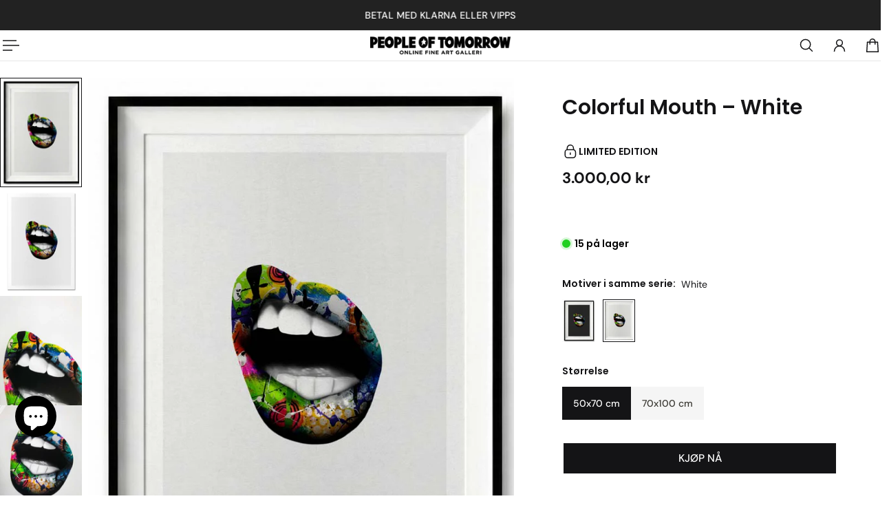

--- FILE ---
content_type: text/html; charset=utf-8
request_url: https://peopleoftomorrow.no/products/colorful-mouth-white
body_size: 81751
content:
<!doctype html>
<html lang='nb'>
  <head>
    <script type="application/vnd.locksmith+json" data-locksmith>{"version":"v256","locked":false,"initialized":true,"scope":"product","access_granted":true,"access_denied":false,"requires_customer":false,"manual_lock":false,"remote_lock":false,"has_timeout":false,"remote_rendered":null,"hide_resource":false,"hide_links_to_resource":false,"transparent":true,"locks":{"all":[],"opened":[]},"keys":[],"keys_signature":"e1a9b3305b74573a8121c11fc2617eecbd37d015eb21fb4f849a27b42d39a017","state":{"template":"product.collectors-ed-produkt","theme":137959014499,"product":"colorful-mouth-white","collection":null,"page":null,"blog":null,"article":null,"app":null},"now":1769776076,"path":"\/products\/colorful-mouth-white","locale_root_url":"\/","canonical_url":"https:\/\/peopleoftomorrow.no\/products\/colorful-mouth-white","customer_id":null,"customer_id_signature":"e1a9b3305b74573a8121c11fc2617eecbd37d015eb21fb4f849a27b42d39a017","cart":null}</script><script data-locksmith>!function(){undefined;!function(){var s=window.Locksmith={},e=document.querySelector('script[type="application/vnd.locksmith+json"]'),n=e&&e.innerHTML;if(s.state={},s.util={},s.loading=!1,n)try{s.state=JSON.parse(n)}catch(d){}if(document.addEventListener&&document.querySelector){var o,a,i,t=[76,79,67,75,83,77,73,84,72,49,49],c=function(){a=t.slice(0)},l="style",r=function(e){e&&27!==e.keyCode&&"click"!==e.type||(document.removeEventListener("keydown",r),document.removeEventListener("click",r),o&&document.body.removeChild(o),o=null)};c(),document.addEventListener("keyup",function(e){if(e.keyCode===a[0]){if(clearTimeout(i),a.shift(),0<a.length)return void(i=setTimeout(c,1e3));c(),r(),(o=document.createElement("div"))[l].width="50%",o[l].maxWidth="1000px",o[l].height="85%",o[l].border="1px rgba(0, 0, 0, 0.2) solid",o[l].background="rgba(255, 255, 255, 0.99)",o[l].borderRadius="4px",o[l].position="fixed",o[l].top="50%",o[l].left="50%",o[l].transform="translateY(-50%) translateX(-50%)",o[l].boxShadow="0 2px 5px rgba(0, 0, 0, 0.3), 0 0 100vh 100vw rgba(0, 0, 0, 0.5)",o[l].zIndex="2147483645";var t=document.createElement("textarea");t.value=JSON.stringify(JSON.parse(n),null,2),t[l].border="none",t[l].display="block",t[l].boxSizing="border-box",t[l].width="100%",t[l].height="100%",t[l].background="transparent",t[l].padding="22px",t[l].fontFamily="monospace",t[l].fontSize="14px",t[l].color="#333",t[l].resize="none",t[l].outline="none",t.readOnly=!0,o.appendChild(t),document.body.appendChild(o),t.addEventListener("click",function(e){e.stopImmediatePropagation()}),t.select(),document.addEventListener("keydown",r),document.addEventListener("click",r)}})}s.isEmbedded=-1!==window.location.search.indexOf("_ab=0&_fd=0&_sc=1"),s.path=s.state.path||window.location.pathname,s.basePath=s.state.locale_root_url.concat("/apps/locksmith").replace(/^\/\//,"/"),s.reloading=!1,s.util.console=window.console||{log:function(){},error:function(){}},s.util.makeUrl=function(e,t){var n,o=s.basePath+e,a=[],i=s.cache();for(n in i)a.push(n+"="+encodeURIComponent(i[n]));for(n in t)a.push(n+"="+encodeURIComponent(t[n]));return s.state.customer_id&&(a.push("customer_id="+encodeURIComponent(s.state.customer_id)),a.push("customer_id_signature="+encodeURIComponent(s.state.customer_id_signature))),o+=(-1===o.indexOf("?")?"?":"&")+a.join("&")},s._initializeCallbacks=[],s.on=function(e,t){if("initialize"!==e)throw'Locksmith.on() currently only supports the "initialize" event';s._initializeCallbacks.push(t)},s.initializeSession=function(e){if(!s.isEmbedded){var t=!1,n=!0,o=!0;(e=e||{}).silent&&(o=n=!(t=!0)),s.ping({silent:t,spinner:n,reload:o,callback:function(){s._initializeCallbacks.forEach(function(e){e()})}})}},s.cache=function(e){var t={};try{var n=function a(e){return(document.cookie.match("(^|; )"+e+"=([^;]*)")||0)[2]};t=JSON.parse(decodeURIComponent(n("locksmith-params")||"{}"))}catch(d){}if(e){for(var o in e)t[o]=e[o];document.cookie="locksmith-params=; expires=Thu, 01 Jan 1970 00:00:00 GMT; path=/",document.cookie="locksmith-params="+encodeURIComponent(JSON.stringify(t))+"; path=/"}return t},s.cache.cart=s.state.cart,s.cache.cartLastSaved=null,s.params=s.cache(),s.util.reload=function(){s.reloading=!0;try{window.location.href=window.location.href.replace(/#.*/,"")}catch(d){s.util.console.error("Preferred reload method failed",d),window.location.reload()}},s.cache.saveCart=function(e){if(!s.cache.cart||s.cache.cart===s.cache.cartLastSaved)return e?e():null;var t=s.cache.cartLastSaved;s.cache.cartLastSaved=s.cache.cart,fetch("/cart/update.js",{method:"POST",headers:{"Content-Type":"application/json",Accept:"application/json"},body:JSON.stringify({attributes:{locksmith:s.cache.cart}})}).then(function(e){if(!e.ok)throw new Error("Cart update failed: "+e.status);return e.json()}).then(function(){e&&e()})["catch"](function(e){if(s.cache.cartLastSaved=t,!s.reloading)throw e})},s.util.spinnerHTML='<style>body{background:#FFF}@keyframes spin{from{transform:rotate(0deg)}to{transform:rotate(360deg)}}#loading{display:flex;width:100%;height:50vh;color:#777;align-items:center;justify-content:center}#loading .spinner{display:block;animation:spin 600ms linear infinite;position:relative;width:50px;height:50px}#loading .spinner-ring{stroke:currentColor;stroke-dasharray:100%;stroke-width:2px;stroke-linecap:round;fill:none}</style><div id="loading"><div class="spinner"><svg width="100%" height="100%"><svg preserveAspectRatio="xMinYMin"><circle class="spinner-ring" cx="50%" cy="50%" r="45%"></circle></svg></svg></div></div>',s.util.clobberBody=function(e){document.body.innerHTML=e},s.util.clobberDocument=function(e){e.responseText&&(e=e.responseText),document.documentElement&&document.removeChild(document.documentElement);var t=document.open("text/html","replace");t.writeln(e),t.close(),setTimeout(function(){var e=t.querySelector("[autofocus]");e&&e.focus()},100)},s.util.serializeForm=function(e){if(e&&"FORM"===e.nodeName){var t,n,o={};for(t=e.elements.length-1;0<=t;t-=1)if(""!==e.elements[t].name)switch(e.elements[t].nodeName){case"INPUT":switch(e.elements[t].type){default:case"text":case"hidden":case"password":case"button":case"reset":case"submit":o[e.elements[t].name]=e.elements[t].value;break;case"checkbox":case"radio":e.elements[t].checked&&(o[e.elements[t].name]=e.elements[t].value);break;case"file":}break;case"TEXTAREA":o[e.elements[t].name]=e.elements[t].value;break;case"SELECT":switch(e.elements[t].type){case"select-one":o[e.elements[t].name]=e.elements[t].value;break;case"select-multiple":for(n=e.elements[t].options.length-1;0<=n;n-=1)e.elements[t].options[n].selected&&(o[e.elements[t].name]=e.elements[t].options[n].value)}break;case"BUTTON":switch(e.elements[t].type){case"reset":case"submit":case"button":o[e.elements[t].name]=e.elements[t].value}}return o}},s.util.on=function(e,i,s,t){t=t||document;var c="locksmith-"+e+i,n=function(e){var t=e.target,n=e.target.parentElement,o=t&&t.className&&(t.className.baseVal||t.className)||"",a=n&&n.className&&(n.className.baseVal||n.className)||"";("string"==typeof o&&-1!==o.split(/\s+/).indexOf(i)||"string"==typeof a&&-1!==a.split(/\s+/).indexOf(i))&&!e[c]&&(e[c]=!0,s(e))};t.attachEvent?t.attachEvent(e,n):t.addEventListener(e,n,!1)},s.util.enableActions=function(e){s.util.on("click","locksmith-action",function(e){e.preventDefault();var t=e.target;t.dataset.confirmWith&&!confirm(t.dataset.confirmWith)||(t.disabled=!0,t.innerText=t.dataset.disableWith,s.post("/action",t.dataset.locksmithParams,{spinner:!1,type:"text",success:function(e){(e=JSON.parse(e.responseText)).message&&alert(e.message),s.util.reload()}}))},e)},s.util.inject=function(e,t){var n=["data","locksmith","append"];if(-1!==t.indexOf(n.join("-"))){var o=document.createElement("div");o.innerHTML=t,e.appendChild(o)}else e.innerHTML=t;var a,i,s=e.querySelectorAll("script");for(i=0;i<s.length;++i){a=s[i];var c=document.createElement("script");if(a.type&&(c.type=a.type),a.src)c.src=a.src;else{var l=document.createTextNode(a.innerHTML);c.appendChild(l)}e.appendChild(c)}var r=e.querySelector("[autofocus]");r&&r.focus()},s.post=function(e,t,n){!1!==(n=n||{}).spinner&&s.util.clobberBody(s.util.spinnerHTML);var o={};n.container===document?(o.layout=1,n.success=function(e){s.util.clobberDocument(e)}):n.container&&(o.layout=0,n.success=function(e){var t=document.getElementById(n.container);s.util.inject(t,e),t.id===t.firstChild.id&&t.parentElement.replaceChild(t.firstChild,t)}),n.form_type&&(t.form_type=n.form_type),n.include_layout_classes!==undefined&&(t.include_layout_classes=n.include_layout_classes),n.lock_id!==undefined&&(t.lock_id=n.lock_id),s.loading=!0;var a=s.util.makeUrl(e,o),i="json"===n.type||"text"===n.type;fetch(a,{method:"POST",headers:{"Content-Type":"application/json",Accept:i?"application/json":"text/html"},body:JSON.stringify(t)}).then(function(e){if(!e.ok)throw new Error("Request failed: "+e.status);return e.text()}).then(function(e){var t=n.success||s.util.clobberDocument;t(i?{responseText:e}:e)})["catch"](function(e){if(!s.reloading)if("dashboard.weglot.com"!==window.location.host){if(!n.silent)throw alert("Something went wrong! Please refresh and try again."),e;console.error(e)}else console.error(e)})["finally"](function(){s.loading=!1})},s.postResource=function(e,t){e.path=s.path,e.search=window.location.search,e.state=s.state,e.passcode&&(e.passcode=e.passcode.trim()),e.email&&(e.email=e.email.trim()),e.state.cart=s.cache.cart,e.locksmith_json=s.jsonTag,e.locksmith_json_signature=s.jsonTagSignature,s.post("/resource",e,t)},s.ping=function(e){if(!s.isEmbedded){e=e||{};var t=function(){e.reload?s.util.reload():"function"==typeof e.callback&&e.callback()};s.post("/ping",{path:s.path,search:window.location.search,state:s.state},{spinner:!!e.spinner,silent:"undefined"==typeof e.silent||e.silent,type:"text",success:function(e){e&&e.responseText?((e=JSON.parse(e.responseText)).messages&&0<e.messages.length&&s.showMessages(e.messages),e.cart&&s.cache.cart!==e.cart?(s.cache.cart=e.cart,s.cache.saveCart(function(){t(),e.cart&&e.cart.match(/^.+:/)&&s.util.reload()})):t()):console.error("[Locksmith] Invalid result in ping callback:",e)}})}},s.timeoutMonitor=function(){var e=s.cache.cart;s.ping({callback:function(){e!==s.cache.cart||setTimeout(function(){s.timeoutMonitor()},6e4)}})},s.showMessages=function(e){var t=document.createElement("div");t.style.position="fixed",t.style.left=0,t.style.right=0,t.style.bottom="-50px",t.style.opacity=0,t.style.background="#191919",t.style.color="#ddd",t.style.transition="bottom 0.2s, opacity 0.2s",t.style.zIndex=999999,t.innerHTML="        <style>          .locksmith-ab .locksmith-b { display: none; }          .locksmith-ab.toggled .locksmith-b { display: flex; }          .locksmith-ab.toggled .locksmith-a { display: none; }          .locksmith-flex { display: flex; flex-wrap: wrap; justify-content: space-between; align-items: center; padding: 10px 20px; }          .locksmith-message + .locksmith-message { border-top: 1px #555 solid; }          .locksmith-message a { color: inherit; font-weight: bold; }          .locksmith-message a:hover { color: inherit; opacity: 0.8; }          a.locksmith-ab-toggle { font-weight: inherit; text-decoration: underline; }          .locksmith-text { flex-grow: 1; }          .locksmith-cta { flex-grow: 0; text-align: right; }          .locksmith-cta button { transform: scale(0.8); transform-origin: left; }          .locksmith-cta > * { display: block; }          .locksmith-cta > * + * { margin-top: 10px; }          .locksmith-message a.locksmith-close { flex-grow: 0; text-decoration: none; margin-left: 15px; font-size: 30px; font-family: monospace; display: block; padding: 2px 10px; }                    @media screen and (max-width: 600px) {            .locksmith-wide-only { display: none !important; }            .locksmith-flex { padding: 0 15px; }            .locksmith-flex > * { margin-top: 5px; margin-bottom: 5px; }            .locksmith-cta { text-align: left; }          }                    @media screen and (min-width: 601px) {            .locksmith-narrow-only { display: none !important; }          }        </style>      "+e.map(function(e){return'<div class="locksmith-message">'+e+"</div>"}).join(""),document.body.appendChild(t),document.body.style.position="relative",document.body.parentElement.style.paddingBottom=t.offsetHeight+"px",setTimeout(function(){t.style.bottom=0,t.style.opacity=1},50),s.util.on("click","locksmith-ab-toggle",function(e){e.preventDefault();for(var t=e.target.parentElement;-1===t.className.split(" ").indexOf("locksmith-ab");)t=t.parentElement;-1!==t.className.split(" ").indexOf("toggled")?t.className=t.className.replace("toggled",""):t.className=t.className+" toggled"}),s.util.enableActions(t)}}()}();</script>
      <script data-locksmith>Locksmith.cache.cart=null</script>

  <script data-locksmith>Locksmith.jsonTag="{\"version\":\"v256\",\"locked\":false,\"initialized\":true,\"scope\":\"product\",\"access_granted\":true,\"access_denied\":false,\"requires_customer\":false,\"manual_lock\":false,\"remote_lock\":false,\"has_timeout\":false,\"remote_rendered\":null,\"hide_resource\":false,\"hide_links_to_resource\":false,\"transparent\":true,\"locks\":{\"all\":[],\"opened\":[]},\"keys\":[],\"keys_signature\":\"e1a9b3305b74573a8121c11fc2617eecbd37d015eb21fb4f849a27b42d39a017\",\"state\":{\"template\":\"product.collectors-ed-produkt\",\"theme\":137959014499,\"product\":\"colorful-mouth-white\",\"collection\":null,\"page\":null,\"blog\":null,\"article\":null,\"app\":null},\"now\":1769776076,\"path\":\"\\\/products\\\/colorful-mouth-white\",\"locale_root_url\":\"\\\/\",\"canonical_url\":\"https:\\\/\\\/peopleoftomorrow.no\\\/products\\\/colorful-mouth-white\",\"customer_id\":null,\"customer_id_signature\":\"e1a9b3305b74573a8121c11fc2617eecbd37d015eb21fb4f849a27b42d39a017\",\"cart\":null}";Locksmith.jsonTagSignature="2d4a34012610e0510934fd62632571cef191aa6dae28ec8ba437ee2810bb0d11"</script>
    <meta charset='utf-8'>
    <meta http-equiv='X-UA-Compatible' content='IE=edge'>
    <meta name='viewport' content='width=device-width,initial-scale=1'>
    <meta name='theme-color' content='scheme-dd692d5c-0dd2-4b3a-8074-fcbc974e62cf'><meta name='description' content='Limited edition print: «Colorful Mouth» – White edition Kunstner: Thea W. (2022) Begrenset opplag: 15 stk i 50×70 cm 15 stk i 70×100 cm Totalt 30 i opplag. Teknikk: D.G.A. Medium: Hahnemühle Photo Rag 308 gsm Følger med et Certificate of Authenticity (CoA). Signert og nummerert av kunstneren. Produktinformasjon Ramme e'><link rel='icon' type='image/png' href='//peopleoftomorrow.no/cdn/shop/files/favicon_web150x150.jpg?crop=center&height=32&v=1697470859&width=32'><meta property='og:site_name' content='People of Tomorrow'>
<meta property='og:url' content='https://peopleoftomorrow.no/products/colorful-mouth-white'>
<meta property='og:title' content='Colorful Mouth – White'>
<meta property='og:type' content='product'>
<meta property='og:description' content='Limited edition print: «Colorful Mouth» – White edition Kunstner: Thea W. (2022) Begrenset opplag: 15 stk i 50×70 cm 15 stk i 70×100 cm Totalt 30 i opplag. Teknikk: D.G.A. Medium: Hahnemühle Photo Rag 308 gsm Følger med et Certificate of Authenticity (CoA). Signert og nummerert av kunstneren. Produktinformasjon Ramme e'><meta
    property='og:image'
    content='http://peopleoftomorrow.no/cdn/shop/files/colorfulmouth-white_8d4a10c4-ff84-4055-9360-f2659ea9244e.jpg?crop=center&height=1035&v=1766660227&width=800'
  >
  <meta
    property='og:image:secure_url'
    content='https://peopleoftomorrow.no/cdn/shop/files/colorfulmouth-white_8d4a10c4-ff84-4055-9360-f2659ea9244e.jpg?crop=center&height=1035&v=1766660227&width=800'
  >
  <meta property='og:image:width' content='800'>
  <meta property='og:image:height' content='1035'><meta property='og:price:amount' content='3.000,00'>
  <meta property='og:price:currency' content='NOK'><meta name='twitter:card' content='summary_large_image'>
<meta name='twitter:title' content='Colorful Mouth – White'>
<meta name='twitter:description' content='Limited edition print: «Colorful Mouth» – White edition Kunstner: Thea W. (2022) Begrenset opplag: 15 stk i 50×70 cm 15 stk i 70×100 cm Totalt 30 i opplag. Teknikk: D.G.A. Medium: Hahnemühle Photo Rag 308 gsm Følger med et Certificate of Authenticity (CoA). Signert og nummerert av kunstneren. Produktinformasjon Ramme e'>

    <link rel='canonical' href='https://peopleoftomorrow.no/products/colorful-mouth-white'>
    <link rel='preconnect' href='https://cdn.shopify.com' crossorigin>
    <link rel='preconnect' href='https://fonts.shopifycdn.com' crossorigin>

    <title>
      Colorful Mouth – White
 &ndash; People of Tomorrow</title>

    <style data-shopify>:root{/* product card */--gsc-product-card-title-font-family:Poppins, sans-serif;--gsc-product-card-title-font-style:normal;--gsc-product-card-title-font-weight:600;--gsc-product-card-title-transform:normal;--gsc-product-card-title-letter-spacing:0px;--gsc-product-card-title-font-size:calc(1.4rem * 0.8);--gsc-product-card-title-line-height:calc(22 / 14);--gsc-product-card-price-font-family:"DM Sans", sans-serif;--gsc-product-card-price-font-size:var(--gsc-product-card-price-font-size-xs);--gsc-product-card-price-line-height:var(--gsc-product-card-price-line-height-xs);--gsc-product-card-price-font-weight:400;--gsc-product-sale-badge-background:rgba(253, 0, 0, 1.0); --gsc-product-sale-badge-color:rgba(20, 20, 22, 1.0);--gsc-product-sold-out-badge-background:rgb(255, 255, 255);--gsc-product-sold-out-badge-color:228, 20, 20;--gsc-product-custom-badge-1-background:rgba(255, 2, 2, 1.0);--gsc-product-custom-badge-1-color:rgba(255, 255, 255, 1.0);--gsc-product-custom-badge-2-background:linear-gradient(90deg, rgba(122, 92, 27, 1), rgba(201, 164, 65, 1) 25%, rgba(245, 226, 138, 1) 50%, rgba(201, 164, 65, 1) 75%, rgba(122, 92, 27, 1) 100%);--gsc-product-custom-badge-2-color:rgba(255, 255, 255, 1.0);--gsc-product-custom-badge-3-background:rgba(20, 20, 22, 1.0);--gsc-product-custom-badge-3-color:rgba(255, 255, 255, 1.0);--gsc-rating-stars-color:#f49a13;/* product and product card badges */--gsc-product-highlight-price-color:rgba(253, 0, 0, 1.0);--gsc-product-sale-amount-badge-background:rgba(253, 0, 0, 1.0);--gsc-product-sale-amount-badge-color:rgba(255, 255, 255, 1.0);/* cart icon in header */--gsc-header-cart-icon-background-color:#e1ff3e;--gsc-header-cart-icon-text-color:#383930;/* shipping bar */--gsc-free-shipping-bar-message-color:#141416;--gsc-free-shipping-bar-size:6px;--gsc-free-shipping-bar-bg-high:#141416;--gsc-free-shipping-bar-color:linear-gradient(90deg, rgba(255, 167, 35, 1), rgba(165, 255, 51, 1) 100%);/* headings */--gsc-headings-font-family:Poppins, sans-serif;--gsc-headings-font-style:normal;--gsc-headings-font-weight:600;--gsc-headings-text-transform:normal;--gsc-headings-letter-spacing:0px;--gsc-headings-word-spacing:0rem;--gsc-headings-font-scale:1.0;/* body text */--gsc-body-font-family:"DM Sans", sans-serif;--gsc-body-font-style:normal;--gsc-body-font-weight:400;--gsc-body-font-scale:1.0;--gsc-body-font-opacity:100%;--gsc-body-font-letter-spacing:0px;/* button */--gsc-button-font-family:"DM Sans", sans-serif;--gsc-button-font-style:normal;--gsc-button-font-weight:500;--gsc-button-letter-spacing:0px;--gsc-button-font-size:calc(1.4rem * 1.1);--gsc-button-line-height:calc(22 / 14);--gsc-button-text-transform:uppercase;/* menu */--gsc-header-font-family:"DM Sans", sans-serif;--gsc-header-font-style:normal;--gsc-header-font-weight:400;--gsc-header-font-case:normal;--gsc-header-first-level-font-size:calc(var(--gsc-fz-11) * 1.0);--gsc-header-first-level-letter-spacing:0px;--gsc-header-second-level-font-size:calc(var(--gsc-fz-11) * 0.8);--gsc-header-third-level-font-size:calc(var(--gsc-fz-11) * 0.8);--gsc-drawer-font-family:"DM Sans", sans-serif;--gsc-drawer-font-style:normal;--gsc-drawer-font-weight:400;--gsc-drawer-font-case:normal;--gsc-drawer-first-level-font-size:calc(var(--gsc-fz-11) * 1.0);--gsc-drawer-first-level-letter-spacing:0px;--gsc-drawer-second-level-font-size:calc(var(--gsc-fz-11) * 0.8);--gsc-drawer-third-level-font-size:calc(var(--gsc-fz-11) * 0.8);--gsc-menu-line-height:calc(24 / 16);/* header icons */--gsc-header-icons-font-family:"DM Sans", sans-serif;--gsc-header-icons-font-style:normal;--gsc-header-icons-font-weight:400;--gsc-header-icons-font-letter-spacing:0px;--gsc-header-icons-font-size:calc(var(--gsc-fz-11) * 1.0);--gsc-header-icons-line-height:calc(var(--gsc-header-icons-font-size) * 1.5);--gsc-header-icons-gap:calc(10px * 1.0);--gsc-header-icons-text-transform:normal;/* icons */--gsc-blockquote-icon:url(//peopleoftomorrow.no/cdn/shop/t/16/assets/blockquote-icon_small.png?v=135287403125014426651761743278);/* container */--gsc-page-width:2560px;--gsc-aside-padding-size:var(--gsc-padding-inline-l);--gsc-modals-and-header-paddings:min(20px, var(--gsc-padding-inline-l));/* drawers and modals */--gsc-drawer-transition-duration:0.5s;--gsc-drawer-transition-timing:cubic-bezier(0.24, 0.25, 0, 1);--gsc-drawer-modal-shadow:none;--gsc-default-card-image-ratio:var(--gsc-portrait-image-ratio);--gsc-default-card-image-ratio-numeric:var(--gsc-portrait-image-ratio-numeric);--gsc-default-shape-fill-mode:cover;}body{--gsc-body-overlay-color:20 20 22 / 0.34;--gsc-body-overlay-opacity:66.0%;--gsc-body-overlay-blur:2.5px;--gsc-primary-button-border-width:2px;--gsc-secondary-button-border-width:2px;--gsc-tertiary-button-border-width:2px;}.color-1{--gsc-text-color:59, 57, 51;--gsc-background-color:255, 253, 245;--gsc-background-color-hover:#fff8dc;--gsc-foreground-color:242, 239, 227;--gsc-border-color:239, 235, 221;--gsc-primary-button-text-color:#fffdf5;--gsc-primary-button-bg-color:#ff8329;--gsc-primary-button-bg-color-rgb:255, 131, 41;--gsc-primary-button-bg-hover:#ff6b00;--gsc-primary-button-border-color:#ff8329;--gsc-primary-button-blur:2px;--gsc-secondary-button-text-color:#ff8329;--gsc-secondary-button-bg-color:rgba(0,0,0,0);--gsc-secondary-button-bg-color-rgb:0, 0, 0;--gsc-secondary-button-bg-hover:rgba(20, 20, 20, 0.0);--gsc-secondary-button-border-color:#ff8329;--gsc-secondary-button-blur:unset;--gsc-tertiary-button-text-color:#1e1e1e;--gsc-tertiary-button-bg-color:#9def1b54;--gsc-tertiary-button-bg-color-rgb:157, 239, 27;--gsc-tertiary-button-bg-hover:rgba(135, 210, 15, 0.33);--gsc-tertiary-button-border-color:#a8ca27;--gsc-tertiary-button-blur:2px;--gsc-link-button-text-color:#ff8329;--gsc-inputs-text-color:#3b3933;--gsc-inputs-text-color-rgb:59, 57, 51;--gsc-inputs-bg-color:#f2efe3;--gsc-inputs-bg-color-rgb:242, 239, 227;--gsc-inputs-bg-color-hover:#ede9d9;--gsc-inputs-controls-bg-color-hover:#eae5d2;--gsc-inputs-border-color:#efebdd;--gsc-inputs-border-color-rgb:239, 235, 221;}.color-2{--gsc-text-color:59, 57, 51;--gsc-background-color:242, 239, 227;--gsc-background-color-hover:#eae5d2;--gsc-foreground-color:236, 232, 218;--gsc-border-color:230, 225, 209;--gsc-primary-button-text-color:#ffffff;--gsc-primary-button-bg-color:#ffbf1a;--gsc-primary-button-bg-color-rgb:255, 191, 26;--gsc-primary-button-bg-hover:#f0ad00;--gsc-primary-button-border-color:#ffbf1a;--gsc-primary-button-blur:2px;--gsc-secondary-button-text-color:#ffbf1a;--gsc-secondary-button-bg-color:rgba(0,0,0,0);--gsc-secondary-button-bg-color-rgb:0, 0, 0;--gsc-secondary-button-bg-hover:rgba(20, 20, 20, 0.0);--gsc-secondary-button-border-color:#ffbf1a;--gsc-secondary-button-blur:unset;--gsc-tertiary-button-text-color:#ffffff;--gsc-tertiary-button-bg-color:#0e121b;--gsc-tertiary-button-bg-color-rgb:14, 18, 27;--gsc-tertiary-button-bg-hover:#1c2436;--gsc-tertiary-button-border-color:#0e121b;--gsc-tertiary-button-blur:2px;--gsc-link-button-text-color:#3b3933;--gsc-inputs-text-color:#3b3933;--gsc-inputs-text-color-rgb:59, 57, 51;--gsc-inputs-bg-color:#ece8da;--gsc-inputs-bg-color-rgb:236, 232, 218;--gsc-inputs-bg-color-hover:#e7e2d0;--gsc-inputs-controls-bg-color-hover:#e3dec9;--gsc-inputs-border-color:#e6e1d1;--gsc-inputs-border-color-rgb:230, 225, 209;}.color-3{--gsc-text-color:255, 253, 245;--gsc-background-color:34, 34, 34;--gsc-background-color-hover:#2f2f2f;--gsc-foreground-color:45, 45, 45;--gsc-border-color:73, 73, 73;--gsc-primary-button-text-color:#222222;--gsc-primary-button-bg-color:#f0ff2e;--gsc-primary-button-bg-color-rgb:240, 255, 46;--gsc-primary-button-bg-hover:#edff05;--gsc-primary-button-border-color:#f0ff2e;--gsc-primary-button-blur:2px;--gsc-secondary-button-text-color:#f0ff2e;--gsc-secondary-button-bg-color:rgba(0,0,0,0);--gsc-secondary-button-bg-color-rgb:0, 0, 0;--gsc-secondary-button-bg-hover:rgba(20, 20, 20, 0.0);--gsc-secondary-button-border-color:#f0ff2e;--gsc-secondary-button-blur:unset;--gsc-tertiary-button-text-color:#222222;--gsc-tertiary-button-bg-color:#ffffff;--gsc-tertiary-button-bg-color-rgb:255, 255, 255;--gsc-tertiary-button-bg-hover:#ebebeb;--gsc-tertiary-button-border-color:#ffffff;--gsc-tertiary-button-blur:2px;--gsc-link-button-text-color:#222222;--gsc-inputs-text-color:#fffdf5;--gsc-inputs-text-color-rgb:255, 253, 245;--gsc-inputs-bg-color:#2d2d2d;--gsc-inputs-bg-color-rgb:45, 45, 45;--gsc-inputs-bg-color-hover:#353535;--gsc-inputs-controls-bg-color-hover:#3a3a3a;--gsc-inputs-border-color:#cacaca;--gsc-inputs-border-color-rgb:202, 202, 202;}.color-4{--gsc-text-color:59, 57, 51;--gsc-background-color:249, 255, 46;--gsc-background-color-hover:#f8ff15;--gsc-foreground-color:255, 231, 19;--gsc-border-color:255, 239, 95;--gsc-primary-button-text-color:#f9ff2e;--gsc-primary-button-bg-color:#8729ff;--gsc-primary-button-bg-color-rgb:135, 41, 255;--gsc-primary-button-bg-hover:#7000ff;--gsc-primary-button-border-color:#8729ff;--gsc-primary-button-blur:2px;--gsc-secondary-button-text-color:#8729ff;--gsc-secondary-button-bg-color:rgba(0,0,0,0);--gsc-secondary-button-bg-color-rgb:0, 0, 0;--gsc-secondary-button-bg-hover:rgba(20, 20, 20, 0.0);--gsc-secondary-button-border-color:#8729ff;--gsc-secondary-button-blur:unset;--gsc-tertiary-button-text-color:#ffffff;--gsc-tertiary-button-bg-color:#000000;--gsc-tertiary-button-bg-color-rgb:0, 0, 0;--gsc-tertiary-button-bg-hover:#141414;--gsc-tertiary-button-border-color:#000000;--gsc-tertiary-button-blur:2px;--gsc-link-button-text-color:#3b3933;--gsc-inputs-text-color:#3b3933;--gsc-inputs-text-color-rgb:59, 57, 51;--gsc-inputs-bg-color:#ffe713;--gsc-inputs-bg-color-rgb:255, 231, 19;--gsc-inputs-bg-color-hover:#ffe504;--gsc-inputs-controls-bg-color-hover:#f9df00;--gsc-inputs-border-color:#ffe713;--gsc-inputs-border-color-rgb:255, 231, 19;}.color-5{--gsc-text-color:243, 252, 129;--gsc-background-color:61, 70, 48;--gsc-background-color-hover:#4a553a;--gsc-foreground-color:37, 40, 43;--gsc-border-color:55, 62, 45;--gsc-primary-button-text-color:#3d4630;--gsc-primary-button-bg-color:#ffbf1a;--gsc-primary-button-bg-color-rgb:255, 191, 26;--gsc-primary-button-bg-hover:#f0ad00;--gsc-primary-button-border-color:#ffbf1a;--gsc-primary-button-blur:2px;--gsc-secondary-button-text-color:#ffbf1a;--gsc-secondary-button-bg-color:rgba(0,0,0,0);--gsc-secondary-button-bg-color-rgb:0, 0, 0;--gsc-secondary-button-bg-hover:rgba(20, 20, 20, 0.0);--gsc-secondary-button-border-color:#ffbf1a;--gsc-secondary-button-blur:unset;--gsc-tertiary-button-text-color:#ffffff;--gsc-tertiary-button-bg-color:#000000;--gsc-tertiary-button-bg-color-rgb:0, 0, 0;--gsc-tertiary-button-bg-hover:#141414;--gsc-tertiary-button-border-color:#000000;--gsc-tertiary-button-blur:2px;--gsc-link-button-text-color:#f3fc81;--gsc-inputs-text-color:#f3fc81;--gsc-inputs-text-color-rgb:243, 252, 129;--gsc-inputs-bg-color:#25282b;--gsc-inputs-bg-color-rgb:37, 40, 43;--gsc-inputs-bg-color-hover:#2c3033;--gsc-inputs-controls-bg-color-hover:#313539;--gsc-inputs-border-color:#25282b;--gsc-inputs-border-color-rgb:37, 40, 43;}.color-6{--gsc-text-color:243, 252, 129;--gsc-background-color:37, 50, 48;--gsc-background-color-hover:#30413e;--gsc-foreground-color:50, 63, 61;--gsc-border-color:57, 73, 70;--gsc-primary-button-text-color:#253230;--gsc-primary-button-bg-color:#e1ff3e;--gsc-primary-button-bg-color-rgb:225, 255, 62;--gsc-primary-button-bg-hover:#dbff15;--gsc-primary-button-border-color:#e1ff3e;--gsc-primary-button-blur:2px;--gsc-secondary-button-text-color:#e1ff3e;--gsc-secondary-button-bg-color:rgba(0,0,0,0);--gsc-secondary-button-bg-color-rgb:0, 0, 0;--gsc-secondary-button-bg-hover:rgba(20, 20, 20, 0.0);--gsc-secondary-button-border-color:#e1ff3e;--gsc-secondary-button-blur:unset;--gsc-tertiary-button-text-color:#ffffff;--gsc-tertiary-button-bg-color:#000000;--gsc-tertiary-button-bg-color-rgb:0, 0, 0;--gsc-tertiary-button-bg-hover:#141414;--gsc-tertiary-button-border-color:#000000;--gsc-tertiary-button-blur:2px;--gsc-link-button-text-color:#f3fc81;--gsc-inputs-text-color:#f3fc81;--gsc-inputs-text-color-rgb:243, 252, 129;--gsc-inputs-bg-color:#323f3d;--gsc-inputs-bg-color-rgb:50, 63, 61;--gsc-inputs-bg-color-hover:#394845;--gsc-inputs-controls-bg-color-hover:#3d4d4b;--gsc-inputs-border-color:#323f3d;--gsc-inputs-border-color-rgb:50, 63, 61;}.color-7{--gsc-text-color:54, 52, 46;--gsc-background-color:247, 209, 73;--gsc-background-color-hover:#f6cb31;--gsc-foreground-color:254, 250, 232;--gsc-border-color:255, 229, 136;--gsc-primary-button-text-color:#fffdf5;--gsc-primary-button-bg-color:#ff8329;--gsc-primary-button-bg-color-rgb:255, 131, 41;--gsc-primary-button-bg-hover:#ff6b00;--gsc-primary-button-border-color:#ff8329;--gsc-primary-button-blur:2px;--gsc-secondary-button-text-color:#ff8329;--gsc-secondary-button-bg-color:rgba(0,0,0,0);--gsc-secondary-button-bg-color-rgb:0, 0, 0;--gsc-secondary-button-bg-hover:rgba(20, 20, 20, 0.0);--gsc-secondary-button-border-color:#ff8329;--gsc-secondary-button-blur:unset;--gsc-tertiary-button-text-color:#ffffff;--gsc-tertiary-button-bg-color:#000000;--gsc-tertiary-button-bg-color-rgb:0, 0, 0;--gsc-tertiary-button-bg-hover:#141414;--gsc-tertiary-button-border-color:#000000;--gsc-tertiary-button-blur:2px;--gsc-link-button-text-color:#36342e;--gsc-inputs-text-color:#36342e;--gsc-inputs-text-color-rgb:54, 52, 46;--gsc-inputs-bg-color:#fefae8;--gsc-inputs-bg-color-rgb:254, 250, 232;--gsc-inputs-bg-color-hover:#fdf7d9;--gsc-inputs-controls-bg-color-hover:#fdf5d0;--gsc-inputs-border-color:#efebdd;--gsc-inputs-border-color-rgb:239, 235, 221;}.color-8{--gsc-text-color:255, 251, 193;--gsc-background-color:176, 65, 38;--gsc-background-color-hover:#c5492b;--gsc-foreground-color:255, 105, 58;--gsc-border-color:218, 90, 50;--gsc-primary-button-text-color:#7e2e1b;--gsc-primary-button-bg-color:#eeff31;--gsc-primary-button-bg-color-rgb:238, 255, 49;--gsc-primary-button-bg-hover:#ebff08;--gsc-primary-button-border-color:#eeff31;--gsc-primary-button-blur:2px;--gsc-secondary-button-text-color:#eeff31;--gsc-secondary-button-bg-color:rgba(0,0,0,0);--gsc-secondary-button-bg-color-rgb:0, 0, 0;--gsc-secondary-button-bg-hover:rgba(20, 20, 20, 0.0);--gsc-secondary-button-border-color:#eeff31;--gsc-secondary-button-blur:unset;--gsc-tertiary-button-text-color:#1e1e1e;--gsc-tertiary-button-bg-color:#9def1b54;--gsc-tertiary-button-bg-color-rgb:157, 239, 27;--gsc-tertiary-button-bg-hover:rgba(135, 210, 15, 0.33);--gsc-tertiary-button-border-color:#a8ca27;--gsc-tertiary-button-blur:2px;--gsc-link-button-text-color:#fffbc1;--gsc-inputs-text-color:#fffbc1;--gsc-inputs-text-color-rgb:255, 251, 193;--gsc-inputs-bg-color:#ff693a;--gsc-inputs-bg-color-rgb:255, 105, 58;--gsc-inputs-bg-color-hover:#ff5d2b;--gsc-inputs-controls-bg-color-hover:#ff5621;--gsc-inputs-border-color:#ff693a;--gsc-inputs-border-color-rgb:255, 105, 58;}.color-9{--gsc-text-color:0, 0, 0;--gsc-background-color:255, 255, 255;--gsc-background-color-hover:#f2f2f2;--gsc-foreground-color:244, 244, 244;--gsc-border-color:239, 239, 239;--gsc-primary-button-text-color:#ffffff;--gsc-primary-button-bg-color:#000000;--gsc-primary-button-bg-color-rgb:0, 0, 0;--gsc-primary-button-bg-hover:#141414;--gsc-primary-button-border-color:#000000;--gsc-primary-button-blur:2px;--gsc-secondary-button-text-color:#ffffff;--gsc-secondary-button-bg-color:#000000;--gsc-secondary-button-bg-color-rgb:0, 0, 0;--gsc-secondary-button-bg-hover:#141414;--gsc-secondary-button-border-color:#000000;--gsc-secondary-button-blur:2px;--gsc-tertiary-button-text-color:#ffffff;--gsc-tertiary-button-bg-color:#000000;--gsc-tertiary-button-bg-color-rgb:0, 0, 0;--gsc-tertiary-button-bg-hover:#141414;--gsc-tertiary-button-border-color:#000000;--gsc-tertiary-button-blur:2px;--gsc-link-button-text-color:#000000;--gsc-inputs-text-color:#000000;--gsc-inputs-text-color-rgb:0, 0, 0;--gsc-inputs-bg-color:#f4f4f4;--gsc-inputs-bg-color-rgb:244, 244, 244;--gsc-inputs-bg-color-hover:#ececec;--gsc-inputs-controls-bg-color-hover:#e7e7e7;--gsc-inputs-border-color:#efefef;--gsc-inputs-border-color-rgb:239, 239, 239;}.color-10{--gsc-text-color:255, 255, 255;--gsc-background-color:0, 0, 0;--gsc-background-color-hover:#0d0d0d;--gsc-foreground-color:59, 59, 59;--gsc-border-color:73, 73, 73;--gsc-primary-button-text-color:#000000;--gsc-primary-button-bg-color:#ffffff;--gsc-primary-button-bg-color-rgb:255, 255, 255;--gsc-primary-button-bg-hover:#ebebeb;--gsc-primary-button-border-color:#ffffff;--gsc-primary-button-blur:2px;--gsc-secondary-button-text-color:#ffffff;--gsc-secondary-button-bg-color:#ec008c;--gsc-secondary-button-bg-color-rgb:236, 0, 140;--gsc-secondary-button-bg-hover:#ff16a0;--gsc-secondary-button-border-color:#ec008c;--gsc-secondary-button-blur:2px;--gsc-tertiary-button-text-color:#000000;--gsc-tertiary-button-bg-color:#ffffff;--gsc-tertiary-button-bg-color-rgb:255, 255, 255;--gsc-tertiary-button-bg-hover:#ebebeb;--gsc-tertiary-button-border-color:#ffffff;--gsc-tertiary-button-blur:2px;--gsc-link-button-text-color:#ffffff;--gsc-inputs-text-color:#ffffff;--gsc-inputs-text-color-rgb:255, 255, 255;--gsc-inputs-bg-color:#323232;--gsc-inputs-bg-color-rgb:50, 50, 50;--gsc-inputs-bg-color-hover:#3a3a3a;--gsc-inputs-controls-bg-color-hover:#3f3f3f;--gsc-inputs-border-color:#424242;--gsc-inputs-border-color-rgb:66, 66, 66;}.color-scheme-c25cf7e1-42e3-428d-a008-0ae83cc2e3da{--gsc-text-color:255, 255, 255;--gsc-background-color:34, 34, 34;--gsc-background-color-hover:#2f2f2f;--gsc-foreground-color:242, 239, 227;--gsc-border-color:239, 235, 221;--gsc-primary-button-text-color:#ffffff;--gsc-primary-button-bg-color:#ec008c;--gsc-primary-button-bg-color-rgb:236, 0, 140;--gsc-primary-button-bg-hover:#ff16a0;--gsc-primary-button-border-color:#ec008c;--gsc-primary-button-blur:2px;--gsc-secondary-button-text-color:#ffffff;--gsc-secondary-button-bg-color:#ec008c;--gsc-secondary-button-bg-color-rgb:236, 0, 140;--gsc-secondary-button-bg-hover:#ff16a0;--gsc-secondary-button-border-color:#ec008c;--gsc-secondary-button-blur:2px;--gsc-tertiary-button-text-color:#1e1e1e;--gsc-tertiary-button-bg-color:#9def1b54;--gsc-tertiary-button-bg-color-rgb:157, 239, 27;--gsc-tertiary-button-bg-hover:rgba(135, 210, 15, 0.33);--gsc-tertiary-button-border-color:#a8ca27;--gsc-tertiary-button-blur:2px;--gsc-link-button-text-color:#ff8329;--gsc-inputs-text-color:#3b3933;--gsc-inputs-text-color-rgb:59, 57, 51;--gsc-inputs-bg-color:#f2efe3;--gsc-inputs-bg-color-rgb:242, 239, 227;--gsc-inputs-bg-color-hover:#ede9d9;--gsc-inputs-controls-bg-color-hover:#eae5d2;--gsc-inputs-border-color:#efebdd;--gsc-inputs-border-color-rgb:239, 235, 221;}body,.color-scheme-dd692d5c-0dd2-4b3a-8074-fcbc974e62cf{--gsc-text-color:20, 20, 22;--gsc-background-color:255, 255, 255;--gsc-background-color-hover:#f2f2f2;--gsc-foreground-color:245, 245, 245;--gsc-border-color:231, 231, 231;--gsc-primary-button-text-color:#ffffff;--gsc-primary-button-bg-color:#141416;--gsc-primary-button-bg-color-rgb:20, 20, 22;--gsc-primary-button-bg-hover:#27272b;--gsc-primary-button-border-color:#ffffff;--gsc-primary-button-blur:2px;--gsc-secondary-button-text-color:#141416;--gsc-secondary-button-bg-color:#f5f5f5;--gsc-secondary-button-bg-color-rgb:245, 245, 245;--gsc-secondary-button-bg-hover:#e1e1e1;--gsc-secondary-button-border-color:#f5f5f5;--gsc-secondary-button-blur:2px;--gsc-tertiary-button-text-color:#1e1e1e;--gsc-tertiary-button-bg-color:#9def1b54;--gsc-tertiary-button-bg-color-rgb:157, 239, 27;--gsc-tertiary-button-bg-hover:rgba(135, 210, 15, 0.33);--gsc-tertiary-button-border-color:#a8ca27;--gsc-tertiary-button-blur:2px;--gsc-link-button-text-color:#ec008c;--gsc-inputs-text-color:#3b3933;--gsc-inputs-text-color-rgb:59, 57, 51;--gsc-inputs-bg-color:#f5f5f5;--gsc-inputs-bg-color-rgb:245, 245, 245;--gsc-inputs-bg-color-hover:#ededed;--gsc-inputs-controls-bg-color-hover:#e8e8e8;--gsc-inputs-border-color:#f5f5f5;--gsc-inputs-border-color-rgb:245, 245, 245;}.color-scheme-05c7255a-3520-452d-a855-33c5cd334888{--gsc-text-color:20, 20, 22;--gsc-background-color:247, 245, 245;--gsc-background-color-hover:#ece7e7;--gsc-foreground-color:242, 239, 227;--gsc-border-color:239, 235, 221;--gsc-primary-button-text-color:#ffffff;--gsc-primary-button-bg-color:#141416;--gsc-primary-button-bg-color-rgb:20, 20, 22;--gsc-primary-button-bg-hover:#27272b;--gsc-primary-button-border-color:#141416;--gsc-primary-button-blur:2px;--gsc-secondary-button-text-color:#ff8329;--gsc-secondary-button-bg-color:rgba(0,0,0,0);--gsc-secondary-button-bg-color-rgb:0, 0, 0;--gsc-secondary-button-bg-hover:rgba(20, 20, 20, 0.0);--gsc-secondary-button-border-color:#ff8329;--gsc-secondary-button-blur:unset;--gsc-tertiary-button-text-color:#1e1e1e;--gsc-tertiary-button-bg-color:#9def1b54;--gsc-tertiary-button-bg-color-rgb:157, 239, 27;--gsc-tertiary-button-bg-hover:rgba(135, 210, 15, 0.33);--gsc-tertiary-button-border-color:#a8ca27;--gsc-tertiary-button-blur:2px;--gsc-link-button-text-color:#ff8329;--gsc-inputs-text-color:#3b3933;--gsc-inputs-text-color-rgb:59, 57, 51;--gsc-inputs-bg-color:#f2efe3;--gsc-inputs-bg-color-rgb:242, 239, 227;--gsc-inputs-bg-color-hover:#ede9d9;--gsc-inputs-controls-bg-color-hover:#eae5d2;--gsc-inputs-border-color:#efebdd;--gsc-inputs-border-color-rgb:239, 235, 221;}body,.color-1,.color-2,.color-3,.color-4,.color-5,.color-6,.color-7,.color-8,.color-9,.color-10,.color-scheme-c25cf7e1-42e3-428d-a008-0ae83cc2e3da,.color-scheme-dd692d5c-0dd2-4b3a-8074-fcbc974e62cf,.color-scheme-05c7255a-3520-452d-a855-33c5cd334888{--gsc-white-color:255, 255, 255;--gsc-black-color:0, 0, 0;--gsc-green-color:83, 158, 58;--gsc-yellow-color:255, 165, 29;--gsc-red-color:195, 59, 59;--gsc-blue-color:62, 46, 255;--gsc-text-color-0:rgba(var(--gsc-text-color), 0);--gsc-text-color-5:rgba(var(--gsc-text-color), 0.05);--gsc-text-color-10:rgba(var(--gsc-text-color), 0.1);--gsc-text-color-15:rgba(var(--gsc-text-color), 0.15);--gsc-text-color-20:rgba(var(--gsc-text-color), 0.2);--gsc-text-color-25:rgba(var(--gsc-text-color), 0.25);--gsc-text-color-30:rgba(var(--gsc-text-color), 0.3);--gsc-text-color-35:rgba(var(--gsc-text-color), 0.35);--gsc-text-color-40:rgba(var(--gsc-text-color), 0.4);--gsc-text-color-45:rgba(var(--gsc-text-color), 0.45);--gsc-text-color-50:rgba(var(--gsc-text-color), 0.5);--gsc-text-color-55:rgba(var(--gsc-text-color), 0.55);--gsc-text-color-60:rgba(var(--gsc-text-color), 0.6);--gsc-text-color-65:rgba(var(--gsc-text-color), 0.65);--gsc-text-color-70:rgba(var(--gsc-text-color), 0.7);--gsc-text-color-75:rgba(var(--gsc-text-color), 0.75);--gsc-text-color-80:rgba(var(--gsc-text-color), 0.8);--gsc-text-color-85:rgba(var(--gsc-text-color), 0.85);--gsc-text-color-90:rgba(var(--gsc-text-color), 0.9);--gsc-text-color-95:rgba(var(--gsc-text-color), 0.95);--gsc-text-color-100:rgba(var(--gsc-text-color), 1);--gsc-background-color-0:rgba(var(--gsc-background-color), 0);--gsc-background-color-5:rgba(var(--gsc-background-color), 0.05);--gsc-background-color-10:rgba(var(--gsc-background-color), 0.1);--gsc-background-color-15:rgba(var(--gsc-background-color), 0.15);--gsc-background-color-20:rgba(var(--gsc-background-color), 0.2);--gsc-background-color-25:rgba(var(--gsc-background-color), 0.25);--gsc-background-color-30:rgba(var(--gsc-background-color), 0.3);--gsc-background-color-35:rgba(var(--gsc-background-color), 0.35);--gsc-background-color-40:rgba(var(--gsc-background-color), 0.4);--gsc-background-color-45:rgba(var(--gsc-background-color), 0.45);--gsc-background-color-50:rgba(var(--gsc-background-color), 0.5);--gsc-background-color-55:rgba(var(--gsc-background-color), 0.55);--gsc-background-color-60:rgba(var(--gsc-background-color), 0.6);--gsc-background-color-65:rgba(var(--gsc-background-color), 0.65);--gsc-background-color-70:rgba(var(--gsc-background-color), 0.7);--gsc-background-color-75:rgba(var(--gsc-background-color), 0.75);--gsc-background-color-80:rgba(var(--gsc-background-color), 0.8);--gsc-background-color-85:rgba(var(--gsc-background-color), 0.85);--gsc-background-color-90:rgba(var(--gsc-background-color), 0.9);--gsc-background-color-95:rgba(var(--gsc-background-color), 0.95);--gsc-background-color-100:rgba(var(--gsc-background-color), 1);--gsc-foreground-color-0:rgba(var(--gsc-foreground-color), 0);--gsc-foreground-color-5:rgba(var(--gsc-foreground-color), 0.05);--gsc-foreground-color-10:rgba(var(--gsc-foreground-color), 0.1);--gsc-foreground-color-15:rgba(var(--gsc-foreground-color), 0.15);--gsc-foreground-color-20:rgba(var(--gsc-foreground-color), 0.2);--gsc-foreground-color-25:rgba(var(--gsc-foreground-color), 0.25);--gsc-foreground-color-30:rgba(var(--gsc-foreground-color), 0.3);--gsc-foreground-color-35:rgba(var(--gsc-foreground-color), 0.35);--gsc-foreground-color-40:rgba(var(--gsc-foreground-color), 0.4);--gsc-foreground-color-45:rgba(var(--gsc-foreground-color), 0.45);--gsc-foreground-color-50:rgba(var(--gsc-foreground-color), 0.5);--gsc-foreground-color-55:rgba(var(--gsc-foreground-color), 0.55);--gsc-foreground-color-60:rgba(var(--gsc-foreground-color), 0.6);--gsc-foreground-color-65:rgba(var(--gsc-foreground-color), 0.65);--gsc-foreground-color-70:rgba(var(--gsc-foreground-color), 0.7);--gsc-foreground-color-75:rgba(var(--gsc-foreground-color), 0.75);--gsc-foreground-color-80:rgba(var(--gsc-foreground-color), 0.8);--gsc-foreground-color-85:rgba(var(--gsc-foreground-color), 0.85);--gsc-foreground-color-90:rgba(var(--gsc-foreground-color), 0.9);--gsc-foreground-color-95:rgba(var(--gsc-foreground-color), 0.95);--gsc-foreground-color-100:rgba(var(--gsc-foreground-color), 1);--gsc-primary-button-bg-color-90:rgba(var(--gsc-primary-button-bg-color-rgb), 0.9);--gsc-primary-button-bg-color-100:rgba(var(--gsc-primary-button-bg-color-rgb), 1);--gsc-primary-button-text-color-100:rgba(var(--gsc-primary-button-text-color), 1);--gsc-secondary-button-bg-color-90:rgba(var(--gsc-secondary-button-bg-color-rgb), 0.9);--gsc-secondary-button-bg-color-100:rgba(var(--gsc-secondary-button-bg-color-rgb), 1);--gsc-secondary-button-text-color-100:rgba(var(--gsc-secondary-button-text-color), 1);--gsc-tertiary-button-bg-color-90:rgba(var(--gsc-tertiary-button-bg-color-rgb), 0.9);--gsc-tertiary-button-bg-color-100:rgba(var(--gsc-tertiary-button-bg-color-rgb), 1);--gsc-tertiary-button-text-color-100:rgba(var(--gsc-tertiary-button-text-color), 1);--gsc-border-color-100:rgba(var(--gsc-border-color), 1);--gsc-white-color-0:rgba(var(--gsc-white-color), 0);--gsc-white-color-5:rgba(var(--gsc-white-color), 0.05);--gsc-white-color-10:rgba(var(--gsc-white-color), 0.1);--gsc-white-color-15:rgba(var(--gsc-white-color), 0.15);--gsc-white-color-20:rgba(var(--gsc-white-color), 0.2);--gsc-white-color-25:rgba(var(--gsc-white-color), 0.25);--gsc-white-color-30:rgba(var(--gsc-white-color), 0.3);--gsc-white-color-35:rgba(var(--gsc-white-color), 0.35);--gsc-white-color-40:rgba(var(--gsc-white-color), 0.4);--gsc-white-color-45:rgba(var(--gsc-white-color), 0.45);--gsc-white-color-50:rgba(var(--gsc-white-color), 0.5);--gsc-white-color-55:rgba(var(--gsc-white-color), 0.55);--gsc-white-color-60:rgba(var(--gsc-white-color), 0.6);--gsc-white-color-65:rgba(var(--gsc-white-color), 0.65);--gsc-white-color-70:rgba(var(--gsc-white-color), 0.7);--gsc-white-color-75:rgba(var(--gsc-white-color), 0.75);--gsc-white-color-80:rgba(var(--gsc-white-color), 0.8);--gsc-white-color-85:rgba(var(--gsc-white-color), 0.85);--gsc-white-color-90:rgba(var(--gsc-white-color), 0.9);--gsc-white-color-95:rgba(var(--gsc-white-color), 0.95);--gsc-white-color-100:rgba(var(--gsc-white-color), 1);--gsc-green-color-100:rgba(var(--gsc-green-color), 1);--gsc-yellow-color-35:rgba(var(--gsc-yellow-color), 0.35);--gsc-yellow-color-100:rgba(var(--gsc-yellow-color), 1);--gsc-red-color-100:rgba(var(--gsc-red-color), 1);--gsc-black-color-0:rgba(var(--gsc-black-color), 0);--gsc-black-color-5:rgba(var(--gsc-black-color), 0.05);--gsc-black-color-10:rgba(var(--gsc-black-color), 0.1);--gsc-black-color-15:rgba(var(--gsc-black-color), 0.15);--gsc-black-color-20:rgba(var(--gsc-black-color), 0.2);--gsc-black-color-25:rgba(var(--gsc-black-color), 0.25);--gsc-black-color-30:rgba(var(--gsc-black-color), 0.3);--gsc-black-color-35:rgba(var(--gsc-black-color), 0.35);--gsc-black-color-40:rgba(var(--gsc-black-color), 0.4);--gsc-black-color-45:rgba(var(--gsc-black-color), 0.45);--gsc-black-color-50:rgba(var(--gsc-black-color), 0.5);--gsc-black-color-55:rgba(var(--gsc-black-color), 0.55);--gsc-black-color-60:rgba(var(--gsc-black-color), 0.6);--gsc-black-color-65:rgba(var(--gsc-black-color), 0.65);--gsc-black-color-70:rgba(var(--gsc-black-color), 0.7);--gsc-black-color-75:rgba(var(--gsc-black-color), 0.75);--gsc-black-color-80:rgba(var(--gsc-black-color), 0.8);--gsc-black-color-85:rgba(var(--gsc-black-color), 0.85);--gsc-black-color-90:rgba(var(--gsc-black-color), 0.9);--gsc-black-color-95:rgba(var(--gsc-black-color), 0.95);--gsc-black-color-100:rgba(var(--gsc-black-color), 1);}</style> 

    


  <link href="//peopleoftomorrow.no/cdn/shop/t/16/assets/main-CFABgB7B.css?v=57181810064966308051762459067" rel="stylesheet" type="text/css" media="all" />




  <script src="//peopleoftomorrow.no/cdn/shop/t/16/assets/main-CQ5C2w3E.js?v=118385060733574556981761743280" type="module" crossorigin="anonymous"></script>


    
    <link rel='preload' as='font' href='//peopleoftomorrow.no/cdn/fonts/dm_sans/dmsans_n4.ec80bd4dd7e1a334c969c265873491ae56018d72.woff2' type='font/woff2' crossorigin><style data-shopify>
    @font-face {
  font-family: "DM Sans";
  font-weight: 400;
  font-style: normal;
  font-display: swap;
  src: url("//peopleoftomorrow.no/cdn/fonts/dm_sans/dmsans_n4.ec80bd4dd7e1a334c969c265873491ae56018d72.woff2") format("woff2"),
       url("//peopleoftomorrow.no/cdn/fonts/dm_sans/dmsans_n4.87bdd914d8a61247b911147ae68e754d695c58a6.woff") format("woff");
}


    @font-face {
  font-family: "DM Sans";
  font-weight: 300;
  font-style: normal;
  font-display: swap;
  src: url("//peopleoftomorrow.no/cdn/fonts/dm_sans/dmsans_n3.d218434bb518134511e5205d90c23cfb8a1b261b.woff2") format("woff2"),
       url("//peopleoftomorrow.no/cdn/fonts/dm_sans/dmsans_n3.0c324a11de656e0e3f656188ad5de9ff34f70c04.woff") format("woff");
}

    @font-face {
  font-family: "DM Sans";
  font-weight: 400;
  font-style: normal;
  font-display: swap;
  src: url("//peopleoftomorrow.no/cdn/fonts/dm_sans/dmsans_n4.ec80bd4dd7e1a334c969c265873491ae56018d72.woff2") format("woff2"),
       url("//peopleoftomorrow.no/cdn/fonts/dm_sans/dmsans_n4.87bdd914d8a61247b911147ae68e754d695c58a6.woff") format("woff");
}

    @font-face {
  font-family: "DM Sans";
  font-weight: 500;
  font-style: normal;
  font-display: swap;
  src: url("//peopleoftomorrow.no/cdn/fonts/dm_sans/dmsans_n5.8a0f1984c77eb7186ceb87c4da2173ff65eb012e.woff2") format("woff2"),
       url("//peopleoftomorrow.no/cdn/fonts/dm_sans/dmsans_n5.9ad2e755a89e15b3d6c53259daad5fc9609888e6.woff") format("woff");
}

    @font-face {
  font-family: "DM Sans";
  font-weight: 600;
  font-style: normal;
  font-display: swap;
  src: url("//peopleoftomorrow.no/cdn/fonts/dm_sans/dmsans_n6.70a2453ea926d613c6a2f89af05180d14b3a7c96.woff2") format("woff2"),
       url("//peopleoftomorrow.no/cdn/fonts/dm_sans/dmsans_n6.355605667bef215872257574b57fc097044f7e20.woff") format("woff");
}

    @font-face {
  font-family: "DM Sans";
  font-weight: 700;
  font-style: normal;
  font-display: swap;
  src: url("//peopleoftomorrow.no/cdn/fonts/dm_sans/dmsans_n7.97e21d81502002291ea1de8aefb79170c6946ce5.woff2") format("woff2"),
       url("//peopleoftomorrow.no/cdn/fonts/dm_sans/dmsans_n7.af5c214f5116410ca1d53a2090665620e78e2e1b.woff") format("woff");
}


    @font-face {
  font-family: "DM Sans";
  font-weight: 300;
  font-style: italic;
  font-display: swap;
  src: url("//peopleoftomorrow.no/cdn/fonts/dm_sans/dmsans_i3.cf32206a8995abc7c8c1c761d4057a4728acd370.woff2") format("woff2"),
       url("//peopleoftomorrow.no/cdn/fonts/dm_sans/dmsans_i3.b485aa24a097d5067a26fc4100ad5d538e05ee39.woff") format("woff");
}

    @font-face {
  font-family: "DM Sans";
  font-weight: 400;
  font-style: italic;
  font-display: swap;
  src: url("//peopleoftomorrow.no/cdn/fonts/dm_sans/dmsans_i4.b8fe05e69ee95d5a53155c346957d8cbf5081c1a.woff2") format("woff2"),
       url("//peopleoftomorrow.no/cdn/fonts/dm_sans/dmsans_i4.403fe28ee2ea63e142575c0aa47684d65f8c23a0.woff") format("woff");
}

    @font-face {
  font-family: "DM Sans";
  font-weight: 500;
  font-style: italic;
  font-display: swap;
  src: url("//peopleoftomorrow.no/cdn/fonts/dm_sans/dmsans_i5.8654104650c013677e3def7db9b31bfbaa34e59a.woff2") format("woff2"),
       url("//peopleoftomorrow.no/cdn/fonts/dm_sans/dmsans_i5.a0dc844d8a75a4232f255fc600ad5a295572bed9.woff") format("woff");
}

    @font-face {
  font-family: "DM Sans";
  font-weight: 600;
  font-style: italic;
  font-display: swap;
  src: url("//peopleoftomorrow.no/cdn/fonts/dm_sans/dmsans_i6.b7d5b35c5f29523529e1bf4a3d0de71a44a277b6.woff2") format("woff2"),
       url("//peopleoftomorrow.no/cdn/fonts/dm_sans/dmsans_i6.9b760cc5bdd17b4de2c70249ba49bd707f27a31b.woff") format("woff");
}

    @font-face {
  font-family: "DM Sans";
  font-weight: 700;
  font-style: italic;
  font-display: swap;
  src: url("//peopleoftomorrow.no/cdn/fonts/dm_sans/dmsans_i7.52b57f7d7342eb7255084623d98ab83fd96e7f9b.woff2") format("woff2"),
       url("//peopleoftomorrow.no/cdn/fonts/dm_sans/dmsans_i7.d5e14ef18a1d4a8ce78a4187580b4eb1759c2eda.woff") format("woff");
}

  </style>


<link rel='preload' as='font' href='//peopleoftomorrow.no/cdn/fonts/poppins/poppins_n6.aa29d4918bc243723d56b59572e18228ed0786f6.woff2' type='font/woff2' crossorigin><style data-shopify>
    @font-face {
  font-family: Poppins;
  font-weight: 600;
  font-style: normal;
  font-display: swap;
  src: url("//peopleoftomorrow.no/cdn/fonts/poppins/poppins_n6.aa29d4918bc243723d56b59572e18228ed0786f6.woff2") format("woff2"),
       url("//peopleoftomorrow.no/cdn/fonts/poppins/poppins_n6.5f815d845fe073750885d5b7e619ee00e8111208.woff") format("woff");
}


    @font-face {
  font-family: Poppins;
  font-weight: 300;
  font-style: normal;
  font-display: swap;
  src: url("//peopleoftomorrow.no/cdn/fonts/poppins/poppins_n3.05f58335c3209cce17da4f1f1ab324ebe2982441.woff2") format("woff2"),
       url("//peopleoftomorrow.no/cdn/fonts/poppins/poppins_n3.6971368e1f131d2c8ff8e3a44a36b577fdda3ff5.woff") format("woff");
}

    @font-face {
  font-family: Poppins;
  font-weight: 400;
  font-style: normal;
  font-display: swap;
  src: url("//peopleoftomorrow.no/cdn/fonts/poppins/poppins_n4.0ba78fa5af9b0e1a374041b3ceaadf0a43b41362.woff2") format("woff2"),
       url("//peopleoftomorrow.no/cdn/fonts/poppins/poppins_n4.214741a72ff2596839fc9760ee7a770386cf16ca.woff") format("woff");
}

    @font-face {
  font-family: Poppins;
  font-weight: 500;
  font-style: normal;
  font-display: swap;
  src: url("//peopleoftomorrow.no/cdn/fonts/poppins/poppins_n5.ad5b4b72b59a00358afc706450c864c3c8323842.woff2") format("woff2"),
       url("//peopleoftomorrow.no/cdn/fonts/poppins/poppins_n5.33757fdf985af2d24b32fcd84c9a09224d4b2c39.woff") format("woff");
}

    @font-face {
  font-family: Poppins;
  font-weight: 600;
  font-style: normal;
  font-display: swap;
  src: url("//peopleoftomorrow.no/cdn/fonts/poppins/poppins_n6.aa29d4918bc243723d56b59572e18228ed0786f6.woff2") format("woff2"),
       url("//peopleoftomorrow.no/cdn/fonts/poppins/poppins_n6.5f815d845fe073750885d5b7e619ee00e8111208.woff") format("woff");
}

    @font-face {
  font-family: Poppins;
  font-weight: 700;
  font-style: normal;
  font-display: swap;
  src: url("//peopleoftomorrow.no/cdn/fonts/poppins/poppins_n7.56758dcf284489feb014a026f3727f2f20a54626.woff2") format("woff2"),
       url("//peopleoftomorrow.no/cdn/fonts/poppins/poppins_n7.f34f55d9b3d3205d2cd6f64955ff4b36f0cfd8da.woff") format("woff");
}


    @font-face {
  font-family: Poppins;
  font-weight: 300;
  font-style: italic;
  font-display: swap;
  src: url("//peopleoftomorrow.no/cdn/fonts/poppins/poppins_i3.8536b4423050219f608e17f134fe9ea3b01ed890.woff2") format("woff2"),
       url("//peopleoftomorrow.no/cdn/fonts/poppins/poppins_i3.0f4433ada196bcabf726ed78f8e37e0995762f7f.woff") format("woff");
}

    @font-face {
  font-family: Poppins;
  font-weight: 400;
  font-style: italic;
  font-display: swap;
  src: url("//peopleoftomorrow.no/cdn/fonts/poppins/poppins_i4.846ad1e22474f856bd6b81ba4585a60799a9f5d2.woff2") format("woff2"),
       url("//peopleoftomorrow.no/cdn/fonts/poppins/poppins_i4.56b43284e8b52fc64c1fd271f289a39e8477e9ec.woff") format("woff");
}

    @font-face {
  font-family: Poppins;
  font-weight: 500;
  font-style: italic;
  font-display: swap;
  src: url("//peopleoftomorrow.no/cdn/fonts/poppins/poppins_i5.6acfce842c096080e34792078ef3cb7c3aad24d4.woff2") format("woff2"),
       url("//peopleoftomorrow.no/cdn/fonts/poppins/poppins_i5.a49113e4fe0ad7fd7716bd237f1602cbec299b3c.woff") format("woff");
}

    @font-face {
  font-family: Poppins;
  font-weight: 600;
  font-style: italic;
  font-display: swap;
  src: url("//peopleoftomorrow.no/cdn/fonts/poppins/poppins_i6.bb8044d6203f492888d626dafda3c2999253e8e9.woff2") format("woff2"),
       url("//peopleoftomorrow.no/cdn/fonts/poppins/poppins_i6.e233dec1a61b1e7dead9f920159eda42280a02c3.woff") format("woff");
}

    @font-face {
  font-family: Poppins;
  font-weight: 700;
  font-style: italic;
  font-display: swap;
  src: url("//peopleoftomorrow.no/cdn/fonts/poppins/poppins_i7.42fd71da11e9d101e1e6c7932199f925f9eea42d.woff2") format("woff2"),
       url("//peopleoftomorrow.no/cdn/fonts/poppins/poppins_i7.ec8499dbd7616004e21155106d13837fff4cf556.woff") format("woff");
}

  </style>















    <script>window.performance && window.performance.mark && window.performance.mark('shopify.content_for_header.start');</script><meta name="google-site-verification" content="KrxGv8SFuhYCCEOrqS4Qns0YrcD2Z20FyQ9SuSDjdGQ">
<meta name="facebook-domain-verification" content="dqgvthexrqjaa1b1jlfc9s3av570ra">
<meta id="shopify-digital-wallet" name="shopify-digital-wallet" content="/54906126435/digital_wallets/dialog">
<meta name="shopify-checkout-api-token" content="e0bc65a26cbe2ba79eb5516837a8e1e1">
<meta id="in-context-paypal-metadata" data-shop-id="54906126435" data-venmo-supported="false" data-environment="production" data-locale="en_US" data-paypal-v4="true" data-currency="NOK">
<link rel="alternate" type="application/json+oembed" href="https://peopleoftomorrow.no/products/colorful-mouth-white.oembed">
<script async="async" src="/checkouts/internal/preloads.js?locale=nb-NO"></script>
<link rel="preconnect" href="https://shop.app" crossorigin="anonymous">
<script async="async" src="https://shop.app/checkouts/internal/preloads.js?locale=nb-NO&shop_id=54906126435" crossorigin="anonymous"></script>
<script id="apple-pay-shop-capabilities" type="application/json">{"shopId":54906126435,"countryCode":"NO","currencyCode":"NOK","merchantCapabilities":["supports3DS"],"merchantId":"gid:\/\/shopify\/Shop\/54906126435","merchantName":"People of Tomorrow","requiredBillingContactFields":["postalAddress","email","phone"],"requiredShippingContactFields":["postalAddress","email","phone"],"shippingType":"shipping","supportedNetworks":["visa","masterCard","amex"],"total":{"type":"pending","label":"People of Tomorrow","amount":"1.00"},"shopifyPaymentsEnabled":true,"supportsSubscriptions":true}</script>
<script id="shopify-features" type="application/json">{"accessToken":"e0bc65a26cbe2ba79eb5516837a8e1e1","betas":["rich-media-storefront-analytics"],"domain":"peopleoftomorrow.no","predictiveSearch":true,"shopId":54906126435,"locale":"nb"}</script>
<script>var Shopify = Shopify || {};
Shopify.shop = "906807-2.myshopify.com";
Shopify.locale = "nb";
Shopify.currency = {"active":"NOK","rate":"1.0"};
Shopify.country = "NO";
Shopify.theme = {"name":"Aurora 5.0.1","id":137959014499,"schema_name":"Aurora","schema_version":"5.0.1","theme_store_id":1770,"role":"main"};
Shopify.theme.handle = "null";
Shopify.theme.style = {"id":null,"handle":null};
Shopify.cdnHost = "peopleoftomorrow.no/cdn";
Shopify.routes = Shopify.routes || {};
Shopify.routes.root = "/";</script>
<script type="module">!function(o){(o.Shopify=o.Shopify||{}).modules=!0}(window);</script>
<script>!function(o){function n(){var o=[];function n(){o.push(Array.prototype.slice.apply(arguments))}return n.q=o,n}var t=o.Shopify=o.Shopify||{};t.loadFeatures=n(),t.autoloadFeatures=n()}(window);</script>
<script>
  window.ShopifyPay = window.ShopifyPay || {};
  window.ShopifyPay.apiHost = "shop.app\/pay";
  window.ShopifyPay.redirectState = null;
</script>
<script id="shop-js-analytics" type="application/json">{"pageType":"product"}</script>
<script defer="defer" async type="module" src="//peopleoftomorrow.no/cdn/shopifycloud/shop-js/modules/v2/client.init-shop-cart-sync_BcaJ_6_J.nb.esm.js"></script>
<script defer="defer" async type="module" src="//peopleoftomorrow.no/cdn/shopifycloud/shop-js/modules/v2/chunk.common_DjYlW7cL.esm.js"></script>
<script defer="defer" async type="module" src="//peopleoftomorrow.no/cdn/shopifycloud/shop-js/modules/v2/chunk.modal_lg8uEhAC.esm.js"></script>
<script type="module">
  await import("//peopleoftomorrow.no/cdn/shopifycloud/shop-js/modules/v2/client.init-shop-cart-sync_BcaJ_6_J.nb.esm.js");
await import("//peopleoftomorrow.no/cdn/shopifycloud/shop-js/modules/v2/chunk.common_DjYlW7cL.esm.js");
await import("//peopleoftomorrow.no/cdn/shopifycloud/shop-js/modules/v2/chunk.modal_lg8uEhAC.esm.js");

  window.Shopify.SignInWithShop?.initShopCartSync?.({"fedCMEnabled":true,"windoidEnabled":true});

</script>
<script>
  window.Shopify = window.Shopify || {};
  if (!window.Shopify.featureAssets) window.Shopify.featureAssets = {};
  window.Shopify.featureAssets['shop-js'] = {"shop-cart-sync":["modules/v2/client.shop-cart-sync_CqWkrLnZ.nb.esm.js","modules/v2/chunk.common_DjYlW7cL.esm.js","modules/v2/chunk.modal_lg8uEhAC.esm.js"],"init-fed-cm":["modules/v2/client.init-fed-cm_BlC2lodV.nb.esm.js","modules/v2/chunk.common_DjYlW7cL.esm.js","modules/v2/chunk.modal_lg8uEhAC.esm.js"],"init-shop-email-lookup-coordinator":["modules/v2/client.init-shop-email-lookup-coordinator_D-W6Rxgj.nb.esm.js","modules/v2/chunk.common_DjYlW7cL.esm.js","modules/v2/chunk.modal_lg8uEhAC.esm.js"],"init-windoid":["modules/v2/client.init-windoid_B1L8zKdp.nb.esm.js","modules/v2/chunk.common_DjYlW7cL.esm.js","modules/v2/chunk.modal_lg8uEhAC.esm.js"],"shop-button":["modules/v2/client.shop-button_BGU8Uv87.nb.esm.js","modules/v2/chunk.common_DjYlW7cL.esm.js","modules/v2/chunk.modal_lg8uEhAC.esm.js"],"shop-cash-offers":["modules/v2/client.shop-cash-offers_CO2SCtF6.nb.esm.js","modules/v2/chunk.common_DjYlW7cL.esm.js","modules/v2/chunk.modal_lg8uEhAC.esm.js"],"shop-toast-manager":["modules/v2/client.shop-toast-manager_HC3vBciJ.nb.esm.js","modules/v2/chunk.common_DjYlW7cL.esm.js","modules/v2/chunk.modal_lg8uEhAC.esm.js"],"init-shop-cart-sync":["modules/v2/client.init-shop-cart-sync_BcaJ_6_J.nb.esm.js","modules/v2/chunk.common_DjYlW7cL.esm.js","modules/v2/chunk.modal_lg8uEhAC.esm.js"],"init-customer-accounts-sign-up":["modules/v2/client.init-customer-accounts-sign-up_BZ0BOEPy.nb.esm.js","modules/v2/client.shop-login-button_DKW7DHqV.nb.esm.js","modules/v2/chunk.common_DjYlW7cL.esm.js","modules/v2/chunk.modal_lg8uEhAC.esm.js"],"pay-button":["modules/v2/client.pay-button_rAxxK3ub.nb.esm.js","modules/v2/chunk.common_DjYlW7cL.esm.js","modules/v2/chunk.modal_lg8uEhAC.esm.js"],"init-customer-accounts":["modules/v2/client.init-customer-accounts_DorykrQ5.nb.esm.js","modules/v2/client.shop-login-button_DKW7DHqV.nb.esm.js","modules/v2/chunk.common_DjYlW7cL.esm.js","modules/v2/chunk.modal_lg8uEhAC.esm.js"],"avatar":["modules/v2/client.avatar_BTnouDA3.nb.esm.js"],"init-shop-for-new-customer-accounts":["modules/v2/client.init-shop-for-new-customer-accounts_CyupjjBD.nb.esm.js","modules/v2/client.shop-login-button_DKW7DHqV.nb.esm.js","modules/v2/chunk.common_DjYlW7cL.esm.js","modules/v2/chunk.modal_lg8uEhAC.esm.js"],"shop-follow-button":["modules/v2/client.shop-follow-button_DcPJs7aZ.nb.esm.js","modules/v2/chunk.common_DjYlW7cL.esm.js","modules/v2/chunk.modal_lg8uEhAC.esm.js"],"checkout-modal":["modules/v2/client.checkout-modal_CRrQg2me.nb.esm.js","modules/v2/chunk.common_DjYlW7cL.esm.js","modules/v2/chunk.modal_lg8uEhAC.esm.js"],"shop-login-button":["modules/v2/client.shop-login-button_DKW7DHqV.nb.esm.js","modules/v2/chunk.common_DjYlW7cL.esm.js","modules/v2/chunk.modal_lg8uEhAC.esm.js"],"lead-capture":["modules/v2/client.lead-capture_C4y3Dy27.nb.esm.js","modules/v2/chunk.common_DjYlW7cL.esm.js","modules/v2/chunk.modal_lg8uEhAC.esm.js"],"shop-login":["modules/v2/client.shop-login_DaUAos3H.nb.esm.js","modules/v2/chunk.common_DjYlW7cL.esm.js","modules/v2/chunk.modal_lg8uEhAC.esm.js"],"payment-terms":["modules/v2/client.payment-terms_DLs8S7ci.nb.esm.js","modules/v2/chunk.common_DjYlW7cL.esm.js","modules/v2/chunk.modal_lg8uEhAC.esm.js"]};
</script>
<script id="__st">var __st={"a":54906126435,"offset":3600,"reqid":"d3cc60b6-09ef-41a8-a1ea-205c2db983a0-1769776075","pageurl":"peopleoftomorrow.no\/products\/colorful-mouth-white","u":"bd40f9eed493","p":"product","rtyp":"product","rid":7029726281827};</script>
<script>window.ShopifyPaypalV4VisibilityTracking = true;</script>
<script id="captcha-bootstrap">!function(){'use strict';const t='contact',e='account',n='new_comment',o=[[t,t],['blogs',n],['comments',n],[t,'customer']],c=[[e,'customer_login'],[e,'guest_login'],[e,'recover_customer_password'],[e,'create_customer']],r=t=>t.map((([t,e])=>`form[action*='/${t}']:not([data-nocaptcha='true']) input[name='form_type'][value='${e}']`)).join(','),a=t=>()=>t?[...document.querySelectorAll(t)].map((t=>t.form)):[];function s(){const t=[...o],e=r(t);return a(e)}const i='password',u='form_key',d=['recaptcha-v3-token','g-recaptcha-response','h-captcha-response',i],f=()=>{try{return window.sessionStorage}catch{return}},m='__shopify_v',_=t=>t.elements[u];function p(t,e,n=!1){try{const o=window.sessionStorage,c=JSON.parse(o.getItem(e)),{data:r}=function(t){const{data:e,action:n}=t;return t[m]||n?{data:e,action:n}:{data:t,action:n}}(c);for(const[e,n]of Object.entries(r))t.elements[e]&&(t.elements[e].value=n);n&&o.removeItem(e)}catch(o){console.error('form repopulation failed',{error:o})}}const l='form_type',E='cptcha';function T(t){t.dataset[E]=!0}const w=window,h=w.document,L='Shopify',v='ce_forms',y='captcha';let A=!1;((t,e)=>{const n=(g='f06e6c50-85a8-45c8-87d0-21a2b65856fe',I='https://cdn.shopify.com/shopifycloud/storefront-forms-hcaptcha/ce_storefront_forms_captcha_hcaptcha.v1.5.2.iife.js',D={infoText:'Beskyttet av hCaptcha',privacyText:'Personvern',termsText:'Vilkår'},(t,e,n)=>{const o=w[L][v],c=o.bindForm;if(c)return c(t,g,e,D).then(n);var r;o.q.push([[t,g,e,D],n]),r=I,A||(h.body.append(Object.assign(h.createElement('script'),{id:'captcha-provider',async:!0,src:r})),A=!0)});var g,I,D;w[L]=w[L]||{},w[L][v]=w[L][v]||{},w[L][v].q=[],w[L][y]=w[L][y]||{},w[L][y].protect=function(t,e){n(t,void 0,e),T(t)},Object.freeze(w[L][y]),function(t,e,n,w,h,L){const[v,y,A,g]=function(t,e,n){const i=e?o:[],u=t?c:[],d=[...i,...u],f=r(d),m=r(i),_=r(d.filter((([t,e])=>n.includes(e))));return[a(f),a(m),a(_),s()]}(w,h,L),I=t=>{const e=t.target;return e instanceof HTMLFormElement?e:e&&e.form},D=t=>v().includes(t);t.addEventListener('submit',(t=>{const e=I(t);if(!e)return;const n=D(e)&&!e.dataset.hcaptchaBound&&!e.dataset.recaptchaBound,o=_(e),c=g().includes(e)&&(!o||!o.value);(n||c)&&t.preventDefault(),c&&!n&&(function(t){try{if(!f())return;!function(t){const e=f();if(!e)return;const n=_(t);if(!n)return;const o=n.value;o&&e.removeItem(o)}(t);const e=Array.from(Array(32),(()=>Math.random().toString(36)[2])).join('');!function(t,e){_(t)||t.append(Object.assign(document.createElement('input'),{type:'hidden',name:u})),t.elements[u].value=e}(t,e),function(t,e){const n=f();if(!n)return;const o=[...t.querySelectorAll(`input[type='${i}']`)].map((({name:t})=>t)),c=[...d,...o],r={};for(const[a,s]of new FormData(t).entries())c.includes(a)||(r[a]=s);n.setItem(e,JSON.stringify({[m]:1,action:t.action,data:r}))}(t,e)}catch(e){console.error('failed to persist form',e)}}(e),e.submit())}));const S=(t,e)=>{t&&!t.dataset[E]&&(n(t,e.some((e=>e===t))),T(t))};for(const o of['focusin','change'])t.addEventListener(o,(t=>{const e=I(t);D(e)&&S(e,y())}));const B=e.get('form_key'),M=e.get(l),P=B&&M;t.addEventListener('DOMContentLoaded',(()=>{const t=y();if(P)for(const e of t)e.elements[l].value===M&&p(e,B);[...new Set([...A(),...v().filter((t=>'true'===t.dataset.shopifyCaptcha))])].forEach((e=>S(e,t)))}))}(h,new URLSearchParams(w.location.search),n,t,e,['guest_login'])})(!0,!0)}();</script>
<script integrity="sha256-4kQ18oKyAcykRKYeNunJcIwy7WH5gtpwJnB7kiuLZ1E=" data-source-attribution="shopify.loadfeatures" defer="defer" src="//peopleoftomorrow.no/cdn/shopifycloud/storefront/assets/storefront/load_feature-a0a9edcb.js" crossorigin="anonymous"></script>
<script crossorigin="anonymous" defer="defer" src="//peopleoftomorrow.no/cdn/shopifycloud/storefront/assets/shopify_pay/storefront-65b4c6d7.js?v=20250812"></script>
<script data-source-attribution="shopify.dynamic_checkout.dynamic.init">var Shopify=Shopify||{};Shopify.PaymentButton=Shopify.PaymentButton||{isStorefrontPortableWallets:!0,init:function(){window.Shopify.PaymentButton.init=function(){};var t=document.createElement("script");t.src="https://peopleoftomorrow.no/cdn/shopifycloud/portable-wallets/latest/portable-wallets.nb.js",t.type="module",document.head.appendChild(t)}};
</script>
<script data-source-attribution="shopify.dynamic_checkout.buyer_consent">
  function portableWalletsHideBuyerConsent(e){var t=document.getElementById("shopify-buyer-consent"),n=document.getElementById("shopify-subscription-policy-button");t&&n&&(t.classList.add("hidden"),t.setAttribute("aria-hidden","true"),n.removeEventListener("click",e))}function portableWalletsShowBuyerConsent(e){var t=document.getElementById("shopify-buyer-consent"),n=document.getElementById("shopify-subscription-policy-button");t&&n&&(t.classList.remove("hidden"),t.removeAttribute("aria-hidden"),n.addEventListener("click",e))}window.Shopify?.PaymentButton&&(window.Shopify.PaymentButton.hideBuyerConsent=portableWalletsHideBuyerConsent,window.Shopify.PaymentButton.showBuyerConsent=portableWalletsShowBuyerConsent);
</script>
<script data-source-attribution="shopify.dynamic_checkout.cart.bootstrap">document.addEventListener("DOMContentLoaded",(function(){function t(){return document.querySelector("shopify-accelerated-checkout-cart, shopify-accelerated-checkout")}if(t())Shopify.PaymentButton.init();else{new MutationObserver((function(e,n){t()&&(Shopify.PaymentButton.init(),n.disconnect())})).observe(document.body,{childList:!0,subtree:!0})}}));
</script>
<script id='scb4127' type='text/javascript' async='' src='https://peopleoftomorrow.no/cdn/shopifycloud/privacy-banner/storefront-banner.js'></script><link id="shopify-accelerated-checkout-styles" rel="stylesheet" media="screen" href="https://peopleoftomorrow.no/cdn/shopifycloud/portable-wallets/latest/accelerated-checkout-backwards-compat.css" crossorigin="anonymous">
<style id="shopify-accelerated-checkout-cart">
        #shopify-buyer-consent {
  margin-top: 1em;
  display: inline-block;
  width: 100%;
}

#shopify-buyer-consent.hidden {
  display: none;
}

#shopify-subscription-policy-button {
  background: none;
  border: none;
  padding: 0;
  text-decoration: underline;
  font-size: inherit;
  cursor: pointer;
}

#shopify-subscription-policy-button::before {
  box-shadow: none;
}

      </style>

<script>window.performance && window.performance.mark && window.performance.mark('shopify.content_for_header.end');</script>
  <!-- BEGIN app block: shopify://apps/sales-discounts/blocks/sale-labels/29205fb1-2e68-4d81-a905-d828a51c8413 --><style>#Product-Slider>div+div .hc-sale-tag,.Product__Gallery--stack .Product__SlideItem+.Product__SlideItem .hc-sale-tag,.\#product-card-badge.\@type\:sale,.badge--on-sale,.badge--onsale,.badge.color-sale,.badge.onsale,.flag.sale,.grid-product__on-sale,.grid-product__tag--sale,.hc-sale-tag+.ProductItem__Wrapper .ProductItem__Label,.hc-sale-tag+.badge__container,.hc-sale-tag+.card__inner .badge,.hc-sale-tag+.card__inner+.card__content .card__badge,.hc-sale-tag+link+.card-wrapper .card__badge,.hc-sale-tag+.card__wrapper .card__badge,.hc-sale-tag+.image-wrapper .product-item__badge,.hc-sale-tag+.product--labels,.hc-sale-tag+.product-item__image-wrapper .product-item__label-list,.hc-sale-tag+a .label,.hc-sale-tag+img+.product-item__meta+.product-item__badge,.label .overlay-sale,.lbl.on-sale,.media-column+.media-column .hc-sale-tag,.price__badge-sale,.product-badge--sale,.product-badge__sale,.product-card__label--sale,.product-item__badge--sale,.product-label--on-sale,.product-label--sale,.product-label.sale,.product__badge--sale,.product__badge__item--sale,.product__media-icon,.productitem__badge--sale,.sale-badge,.sale-box,.sale-item.icn,.sale-sticker,.sale_banner,.theme-img+.theme-img .hc-sale-tag,.hc-sale-tag+a+.badge,.hc-sale-tag+div .badge{display:none!important}.facets__display{z-index:3!important}.indiv-product .hc-sale-tag,.product-item--with-hover-swatches .hc-sale-tag,.product-recommendations .hc-sale-tag{z-index:3}#Product-Slider .hc-sale-tag{z-index:6}.product-holder .hc-sale-tag{z-index:9}.apply-gallery-animation .hc-product-page{z-index:10}.product-card.relative.flex.flex-col .hc-sale-tag{z-index:21}@media only screen and (min-width:750px){.product-gallery-item+.product-gallery-item .hc-sale-tag,.product__slide+.product__slide .hc-sale-tag,.yv-product-slider-item+.yv-product-slider-item .hc-sale-tag{display:none!important}}@media (min-width:960px){.product__media-item+.product__media-item .hc-sale-tag,.splide__slide+.splide__slide .hc-sale-tag{display:none!important}}
</style>
<script>
  let hcSaleLabelSettings = {
    domain: "906807-2.myshopify.com",
    variants: [{"id":40792765759587,"title":"50x70 cm","option1":"50x70 cm","option2":null,"option3":null,"sku":"le570-colorfulmouthwhite","requires_shipping":true,"taxable":false,"featured_image":null,"available":true,"name":"Colorful Mouth – White - 50x70 cm","public_title":"50x70 cm","options":["50x70 cm"],"price":300000,"weight":100,"compare_at_price":null,"inventory_management":"shopify","barcode":null,"requires_selling_plan":false,"selling_plan_allocations":[]},{"id":40792765792355,"title":"70x100 cm","option1":"70x100 cm","option2":null,"option3":null,"sku":"le701-colorfulmouthwhite","requires_shipping":true,"taxable":false,"featured_image":null,"available":true,"name":"Colorful Mouth – White - 70x100 cm","public_title":"70x100 cm","options":["70x100 cm"],"price":400000,"weight":100,"compare_at_price":null,"inventory_management":"shopify","barcode":null,"requires_selling_plan":false,"selling_plan_allocations":[]}],
    selectedVariant: {"id":40792765759587,"title":"50x70 cm","option1":"50x70 cm","option2":null,"option3":null,"sku":"le570-colorfulmouthwhite","requires_shipping":true,"taxable":false,"featured_image":null,"available":true,"name":"Colorful Mouth – White - 50x70 cm","public_title":"50x70 cm","options":["50x70 cm"],"price":300000,"weight":100,"compare_at_price":null,"inventory_management":"shopify","barcode":null,"requires_selling_plan":false,"selling_plan_allocations":[]},
    productPageImages: ["\/\/peopleoftomorrow.no\/cdn\/shop\/files\/colorfulmouth-white_8d4a10c4-ff84-4055-9360-f2659ea9244e.jpg?v=1766660227","\/\/peopleoftomorrow.no\/cdn\/shop\/files\/colorfulmouth-white.jpg?v=1766660227","\/\/peopleoftomorrow.no\/cdn\/shop\/files\/colorfulmouth-white4.jpg?v=1766660227","\/\/peopleoftomorrow.no\/cdn\/shop\/files\/colorfulmouth-white3.jpg?v=1766660227","\/\/peopleoftomorrow.no\/cdn\/shop\/files\/collectorsedition-usp.jpg?v=1766670104","\/\/peopleoftomorrow.no\/cdn\/shop\/products\/colorfulmouth-white.jpg?v=1766660227","\/\/peopleoftomorrow.no\/cdn\/shop\/products\/IMG_6416-1_b06b5e85-09eb-4c61-b181-b081ca6ff9f9.jpg?v=1766660227","\/\/peopleoftomorrow.no\/cdn\/shop\/files\/sizeguide-prints.jpg?v=1769349351"],
    
  }
</script>
<style>.hc-sale-tag{display:none!important}</style><script>document.addEventListener("DOMContentLoaded",function(){"undefined"!=typeof hcVariants&&function(e){function t(e,t,a){return function(){if(a)return t.apply(this,arguments),e.apply(this,arguments);var n=e.apply(this,arguments);return t.apply(this,arguments),n}}var a=null;function n(){var t=window.location.search.replace(/.*variant=(\d+).*/,"$1");t&&t!=a&&(a=t,e(t))}window.history.pushState=t(history.pushState,n),window.history.replaceState=t(history.replaceState,n),window.addEventListener("popstate",n)}(function(e){let t=null;for(var a=0;a<hcVariants.length;a++)if(hcVariants[a].id==e){t=hcVariants[a];var n=document.querySelectorAll(".hc-product-page.hc-sale-tag");if(t.compare_at_price&&t.compare_at_price>t.price){var r=100*(t.compare_at_price-t.price)/t.compare_at_price;if(null!=r)for(a=0;a<n.length;a++)n[a].childNodes[0].textContent=r.toFixed(0)+"%",n[a].style.display="block";else for(a=0;a<n.length;a++)n[a].style.display="none"}else for(a=0;a<n.length;a++)n[a].style.display="none";break}})});</script> 


<!-- END app block --><!-- BEGIN app block: shopify://apps/microsoft-clarity/blocks/clarity_js/31c3d126-8116-4b4a-8ba1-baeda7c4aeea -->
<script type="text/javascript">
  (function (c, l, a, r, i, t, y) {
    c[a] = c[a] || function () { (c[a].q = c[a].q || []).push(arguments); };
    t = l.createElement(r); t.async = 1; t.src = "https://www.clarity.ms/tag/" + i + "?ref=shopify";
    y = l.getElementsByTagName(r)[0]; y.parentNode.insertBefore(t, y);

    c.Shopify.loadFeatures([{ name: "consent-tracking-api", version: "0.1" }], error => {
      if (error) {
        console.error("Error loading Shopify features:", error);
        return;
      }

      c[a]('consentv2', {
        ad_Storage: c.Shopify.customerPrivacy.marketingAllowed() ? "granted" : "denied",
        analytics_Storage: c.Shopify.customerPrivacy.analyticsProcessingAllowed() ? "granted" : "denied",
      });
    });

    l.addEventListener("visitorConsentCollected", function (e) {
      c[a]('consentv2', {
        ad_Storage: e.detail.marketingAllowed ? "granted" : "denied",
        analytics_Storage: e.detail.analyticsAllowed ? "granted" : "denied",
      });
    });
  })(window, document, "clarity", "script", "unngcn8veh");
</script>



<!-- END app block --><!-- BEGIN app block: shopify://apps/judge-me-reviews/blocks/judgeme_core/61ccd3b1-a9f2-4160-9fe9-4fec8413e5d8 --><!-- Start of Judge.me Core -->






<link rel="dns-prefetch" href="https://cdnwidget.judge.me">
<link rel="dns-prefetch" href="https://cdn.judge.me">
<link rel="dns-prefetch" href="https://cdn1.judge.me">
<link rel="dns-prefetch" href="https://api.judge.me">

<script data-cfasync='false' class='jdgm-settings-script'>window.jdgmSettings={"pagination":5,"disable_web_reviews":true,"badge_no_review_text":"Ingen anmeldelser","badge_n_reviews_text":"{{ n }} anmeldelse/anmeldelser","hide_badge_preview_if_no_reviews":true,"badge_hide_text":false,"enforce_center_preview_badge":false,"widget_title":"Kundeanmeldelser","widget_open_form_text":"Skriv en anmeldelse","widget_close_form_text":"Avbryt anmeldelse","widget_refresh_page_text":"Oppdater siden","widget_summary_text":"Basert på {{ number_of_reviews }} anmeldelse/anmeldelser","widget_no_review_text":"Vær den første til å skrive en anmeldelse","widget_name_field_text":"Visningsnavn","widget_verified_name_field_text":"Verifisert Navn (offentlig)","widget_name_placeholder_text":"Visningsnavn","widget_required_field_error_text":"Dette feltet er påkrevd.","widget_email_field_text":"E-postadresse","widget_verified_email_field_text":"Verifisert E-post (privat, kan ikke redigeres)","widget_email_placeholder_text":"Din e-postadresse","widget_email_field_error_text":"Vennligst skriv inn en gyldig e-postadresse.","widget_rating_field_text":"Vurdering","widget_review_title_field_text":"Anmeldelsestitel","widget_review_title_placeholder_text":"Gi anmeldelsen din en tittel","widget_review_body_field_text":"Anmeldelsesinnhold","widget_review_body_placeholder_text":"Begynn å skrive her...","widget_pictures_field_text":"Bilde/Video (valgfritt)","widget_submit_review_text":"Send inn anmeldelse","widget_submit_verified_review_text":"Send inn Verifisert Anmeldelse","widget_submit_success_msg_with_auto_publish":"Takk! Vennligst oppdater siden om noen øyeblikk for å se anmeldelsen din. Du kan fjerne eller redigere anmeldelsen din ved å logge inn på \u003ca href='https://judge.me/login' target='_blank' rel='nofollow noopener'\u003eJudge.me\u003c/a\u003e","widget_submit_success_msg_no_auto_publish":"Takk! Anmeldelsen din vil bli publisert så snart den er godkjent av butikkadministratoren. Du kan fjerne eller redigere anmeldelsen din ved å logge inn på \u003ca href='https://judge.me/login' target='_blank' rel='nofollow noopener'\u003eJudge.me\u003c/a\u003e","widget_show_default_reviews_out_of_total_text":"Viser {{ n_reviews_shown }} av {{ n_reviews }} anmeldelser.","widget_show_all_link_text":"Vis alle","widget_show_less_link_text":"Vis mindre","widget_author_said_text":"{{ reviewer_name }} sa:","widget_days_text":"{{ n }} dager siden","widget_weeks_text":"{{ n }} uke/uker siden","widget_months_text":"{{ n }} måned/måneder siden","widget_years_text":"{{ n }} år siden","widget_yesterday_text":"I går","widget_today_text":"I dag","widget_replied_text":"\u003e\u003e {{ shop_name }} svarte:","widget_read_more_text":"Les mer","widget_reviewer_name_as_initial":"last_initial","widget_rating_filter_color":"#fbcd0a","widget_rating_filter_see_all_text":"Se alle anmeldelser","widget_sorting_most_recent_text":"Nyeste","widget_sorting_highest_rating_text":"Høyeste vurdering","widget_sorting_lowest_rating_text":"Laveste vurdering","widget_sorting_with_pictures_text":"Kun bilder","widget_sorting_most_helpful_text":"Mest nyttig","widget_open_question_form_text":"Still et spørsmål","widget_reviews_subtab_text":"Anmeldelser","widget_questions_subtab_text":"Spørsmål","widget_question_label_text":"Spørsmål","widget_answer_label_text":"Svar","widget_question_placeholder_text":"Skriv spørsmålet ditt her","widget_submit_question_text":"Send inn spørsmål","widget_question_submit_success_text":"Takk for spørsmålet ditt! Vi vil varsle deg når det blir besvart.","verified_badge_text":"Verifisert","verified_badge_bg_color":"","verified_badge_text_color":"","verified_badge_placement":"left-of-reviewer-name","widget_review_max_height":"","widget_hide_border":false,"widget_social_share":false,"widget_thumb":false,"widget_review_location_show":false,"widget_location_format":"country_only","all_reviews_include_out_of_store_products":true,"all_reviews_out_of_store_text":"(ikke på lager)","all_reviews_pagination":100,"all_reviews_product_name_prefix_text":"om","enable_review_pictures":true,"enable_question_anwser":false,"widget_theme":"default","review_date_format":"dd/mm/yyyy","default_sort_method":"most-recent","widget_product_reviews_subtab_text":"Produktanmeldelser","widget_shop_reviews_subtab_text":"Butikkanmeldelser","widget_other_products_reviews_text":"Anmeldelser for andre produkter","widget_store_reviews_subtab_text":"Butikkanmeldelser","widget_no_store_reviews_text":"Denne butikken har enda ikke fått noen anmeldelser","widget_web_restriction_product_reviews_text":"Dette produktet har enda ikke fått noen anmeldelser","widget_no_items_text":"Ingen elementer funnet","widget_show_more_text":"Vis mer","widget_write_a_store_review_text":"Skriv en butikkanmeldelse","widget_other_languages_heading":"Anmeldelser på andre språk","widget_translate_review_text":"Oversett anmeldelse til {{ language }}","widget_translating_review_text":"Oversetter...","widget_show_original_translation_text":"Vis original ({{ language }})","widget_translate_review_failed_text":"Anmeldelsen kunne ikke oversettes.","widget_translate_review_retry_text":"Prøv igjen","widget_translate_review_try_again_later_text":"Prøv igjen senere","show_product_url_for_grouped_product":false,"widget_sorting_pictures_first_text":"Bilder først","show_pictures_on_all_rev_page_mobile":false,"show_pictures_on_all_rev_page_desktop":false,"floating_tab_hide_mobile_install_preference":false,"floating_tab_button_name":"★ Anmeldelser","floating_tab_title":"La kundene snakke for oss","floating_tab_button_color":"","floating_tab_button_background_color":"","floating_tab_url":"","floating_tab_url_enabled":false,"floating_tab_tab_style":"text","all_reviews_text_badge_text":"Kunder gir oss {{ shop.metafields.judgeme.all_reviews_rating | round: 1 }}/5 basert på {{ shop.metafields.judgeme.all_reviews_count }} anmeldelser.","all_reviews_text_badge_text_branded_style":"{{ shop.metafields.judgeme.all_reviews_rating | round: 1 }} av 5 stjerner basert på {{ shop.metafields.judgeme.all_reviews_count }} anmeldelser","is_all_reviews_text_badge_a_link":false,"show_stars_for_all_reviews_text_badge":false,"all_reviews_text_badge_url":"","all_reviews_text_style":"branded","all_reviews_text_color_style":"judgeme_brand_color","all_reviews_text_color":"#108474","all_reviews_text_show_jm_brand":true,"featured_carousel_show_header":true,"featured_carousel_title":"La kundene snakke for oss","testimonials_carousel_title":"Kundene sier","videos_carousel_title":"Sande kundestriber","cards_carousel_title":"Kundene sier","featured_carousel_count_text":"fra {{ n }} anmeldelser","featured_carousel_add_link_to_all_reviews_page":false,"featured_carousel_url":"","featured_carousel_show_images":true,"featured_carousel_autoslide_interval":5,"featured_carousel_arrows_on_the_sides":false,"featured_carousel_height":250,"featured_carousel_width":80,"featured_carousel_image_size":0,"featured_carousel_image_height":250,"featured_carousel_arrow_color":"#eeeeee","verified_count_badge_style":"branded","verified_count_badge_orientation":"horizontal","verified_count_badge_color_style":"judgeme_brand_color","verified_count_badge_color":"#108474","is_verified_count_badge_a_link":false,"verified_count_badge_url":"","verified_count_badge_show_jm_brand":true,"widget_rating_preset_default":5,"widget_first_sub_tab":"product-reviews","widget_show_histogram":true,"widget_histogram_use_custom_color":false,"widget_pagination_use_custom_color":false,"widget_star_use_custom_color":false,"widget_verified_badge_use_custom_color":false,"widget_write_review_use_custom_color":false,"picture_reminder_submit_button":"Upload Pictures","enable_review_videos":false,"mute_video_by_default":false,"widget_sorting_videos_first_text":"Videoer først","widget_review_pending_text":"Venter","featured_carousel_items_for_large_screen":3,"social_share_options_order":"Facebook,Twitter","remove_microdata_snippet":true,"disable_json_ld":false,"enable_json_ld_products":false,"preview_badge_show_question_text":false,"preview_badge_no_question_text":"Ingen spørsmål","preview_badge_n_question_text":"{{ number_of_questions }} spørsmål","qa_badge_show_icon":false,"qa_badge_position":"same-row","remove_judgeme_branding":true,"widget_add_search_bar":false,"widget_search_bar_placeholder":"Søk","widget_sorting_verified_only_text":"Kun verifiserte","featured_carousel_theme":"default","featured_carousel_show_rating":true,"featured_carousel_show_title":true,"featured_carousel_show_body":true,"featured_carousel_show_date":false,"featured_carousel_show_reviewer":true,"featured_carousel_show_product":false,"featured_carousel_header_background_color":"#108474","featured_carousel_header_text_color":"#ffffff","featured_carousel_name_product_separator":"reviewed","featured_carousel_full_star_background":"#108474","featured_carousel_empty_star_background":"#dadada","featured_carousel_vertical_theme_background":"#f9fafb","featured_carousel_verified_badge_enable":true,"featured_carousel_verified_badge_color":"#108474","featured_carousel_border_style":"round","featured_carousel_review_line_length_limit":3,"featured_carousel_more_reviews_button_text":"Les flere anmeldelser","featured_carousel_view_product_button_text":"Se produkt","all_reviews_page_load_reviews_on":"scroll","all_reviews_page_load_more_text":"Last flere anmeldelser","disable_fb_tab_reviews":false,"enable_ajax_cdn_cache":false,"widget_advanced_speed_features":5,"widget_public_name_text":"vises offentlig som","default_reviewer_name":"John Smith","default_reviewer_name_has_non_latin":true,"widget_reviewer_anonymous":"Anonym","medals_widget_title":"Judge.me Anmeldelsesmedaljer","medals_widget_background_color":"#f9fafb","medals_widget_position":"footer_all_pages","medals_widget_border_color":"#f9fafb","medals_widget_verified_text_position":"left","medals_widget_use_monochromatic_version":false,"medals_widget_elements_color":"#108474","show_reviewer_avatar":true,"widget_invalid_yt_video_url_error_text":"Ikke en YouTube video-URL","widget_max_length_field_error_text":"Vennligst skriv inn ikke mer enn {0} tegn.","widget_show_country_flag":false,"widget_show_collected_via_shop_app":true,"widget_verified_by_shop_badge_style":"light","widget_verified_by_shop_text":"Verifisert av butikken","widget_show_photo_gallery":false,"widget_load_with_code_splitting":true,"widget_ugc_install_preference":false,"widget_ugc_title":"Laget av oss, delt av deg","widget_ugc_subtitle":"Tagg oss for å se bildet ditt fremhevet på siden vår","widget_ugc_arrows_color":"#ffffff","widget_ugc_primary_button_text":"Kjøp nå","widget_ugc_primary_button_background_color":"#108474","widget_ugc_primary_button_text_color":"#ffffff","widget_ugc_primary_button_border_width":"0","widget_ugc_primary_button_border_style":"none","widget_ugc_primary_button_border_color":"#108474","widget_ugc_primary_button_border_radius":"25","widget_ugc_secondary_button_text":"Last mer","widget_ugc_secondary_button_background_color":"#ffffff","widget_ugc_secondary_button_text_color":"#108474","widget_ugc_secondary_button_border_width":"2","widget_ugc_secondary_button_border_style":"solid","widget_ugc_secondary_button_border_color":"#108474","widget_ugc_secondary_button_border_radius":"25","widget_ugc_reviews_button_text":"Se anmeldelser","widget_ugc_reviews_button_background_color":"#ffffff","widget_ugc_reviews_button_text_color":"#108474","widget_ugc_reviews_button_border_width":"2","widget_ugc_reviews_button_border_style":"solid","widget_ugc_reviews_button_border_color":"#108474","widget_ugc_reviews_button_border_radius":"25","widget_ugc_reviews_button_link_to":"judgeme-reviews-page","widget_ugc_show_post_date":true,"widget_ugc_max_width":"800","widget_rating_metafield_value_type":true,"widget_primary_color":"#000000","widget_enable_secondary_color":false,"widget_secondary_color":"#edf5f5","widget_summary_average_rating_text":"{{ average_rating }} av 5","widget_media_grid_title":"Kundebilder og -videoer","widget_media_grid_see_more_text":"Se mer","widget_round_style":false,"widget_show_product_medals":true,"widget_verified_by_judgeme_text":"Verifisert av Judge.me","widget_show_store_medals":true,"widget_verified_by_judgeme_text_in_store_medals":"Verifisert av Judge.me","widget_media_field_exceed_quantity_message":"Beklager, vi kan kun akseptere {{ max_media }} for én anmeldelse.","widget_media_field_exceed_limit_message":"{{ file_name }} er for stor, vennligst velg en {{ media_type }} mindre enn {{ size_limit }}MB.","widget_review_submitted_text":"Anmeldelse sendt!","widget_question_submitted_text":"Spørsmål sendt!","widget_close_form_text_question":"Avbryt","widget_write_your_answer_here_text":"Skriv svaret ditt her","widget_enabled_branded_link":true,"widget_show_collected_by_judgeme":true,"widget_reviewer_name_color":"","widget_write_review_text_color":"","widget_write_review_bg_color":"","widget_collected_by_judgeme_text":"samlet av Judge.me","widget_pagination_type":"load_more","widget_load_more_text":"Last mer","widget_load_more_color":"#108474","widget_full_review_text":"Full anmeldelse","widget_read_more_reviews_text":"Les flere anmeldelser","widget_read_questions_text":"Les spørsmål","widget_questions_and_answers_text":"Spørsmål og svar","widget_verified_by_text":"Verifisert av","widget_verified_text":"Verifisert","widget_number_of_reviews_text":"{{ number_of_reviews }} anmeldelser","widget_back_button_text":"Tilbake","widget_next_button_text":"Neste","widget_custom_forms_filter_button":"Filtre","custom_forms_style":"horizontal","widget_show_review_information":false,"how_reviews_are_collected":"Hvordan samles anmeldelser inn?","widget_show_review_keywords":false,"widget_gdpr_statement":"Hvordan vi bruker dataene dine: Vi vil kun kontakte deg angående anmeldelsen du har sendt inn, og kun hvis nødvendig. Ved å sende inn anmeldelsen din, godtar du Judge.me sine \u003ca href='https://judge.me/terms' target='_blank' rel='nofollow noopener'\u003evilkår\u003c/a\u003e, \u003ca href='https://judge.me/privacy' target='_blank' rel='nofollow noopener'\u003epersonvern\u003c/a\u003e og \u003ca href='https://judge.me/content-policy' target='_blank' rel='nofollow noopener'\u003einnholdspolitikk\u003c/a\u003e.","widget_multilingual_sorting_enabled":false,"widget_translate_review_content_enabled":false,"widget_translate_review_content_method":"manual","popup_widget_review_selection":"automatically_with_pictures","popup_widget_round_border_style":true,"popup_widget_show_title":true,"popup_widget_show_body":true,"popup_widget_show_reviewer":false,"popup_widget_show_product":true,"popup_widget_show_pictures":true,"popup_widget_use_review_picture":true,"popup_widget_show_on_home_page":true,"popup_widget_show_on_product_page":true,"popup_widget_show_on_collection_page":true,"popup_widget_show_on_cart_page":true,"popup_widget_position":"bottom_left","popup_widget_first_review_delay":5,"popup_widget_duration":5,"popup_widget_interval":5,"popup_widget_review_count":5,"popup_widget_hide_on_mobile":true,"review_snippet_widget_round_border_style":true,"review_snippet_widget_card_color":"#FFFFFF","review_snippet_widget_slider_arrows_background_color":"#FFFFFF","review_snippet_widget_slider_arrows_color":"#000000","review_snippet_widget_star_color":"#108474","show_product_variant":false,"all_reviews_product_variant_label_text":"Variant: ","widget_show_verified_branding":false,"widget_ai_summary_title":"Kundene sier","widget_ai_summary_disclaimer":"AI-drevet anmeldelsessammendrag basert på nylige kundeanmeldelser","widget_show_ai_summary":false,"widget_show_ai_summary_bg":false,"widget_show_review_title_input":false,"redirect_reviewers_invited_via_email":"review_widget","request_store_review_after_product_review":false,"request_review_other_products_in_order":false,"review_form_color_scheme":"default","review_form_corner_style":"square","review_form_star_color":{},"review_form_text_color":"#333333","review_form_background_color":"#ffffff","review_form_field_background_color":"#fafafa","review_form_button_color":{},"review_form_button_text_color":"#ffffff","review_form_modal_overlay_color":"#000000","review_content_screen_title_text":"Hvordan vil du vurdere dette produktet?","review_content_introduction_text":"Vi setter pris på din tilbakemelding!","store_review_form_title_text":"Hvordan vil du vurdere denne butikken?","store_review_form_introduction_text":"Vi ville sette pris på om du kunne dele litt om din opplevelse.","show_review_guidance_text":true,"one_star_review_guidance_text":"Dårlig","five_star_review_guidance_text":"Bra","customer_information_screen_title_text":"Din informasjon","customer_information_introduction_text":"Fortell oss mer om deg.","custom_questions_screen_title_text":"Hjelp oss å bli bedre","custom_questions_introduction_text":"Her er noen spørsmål som hjelper oss å forstå mer om din opplevelse.","review_submitted_screen_title_text":"Takk for din anmeldelse!","review_submitted_screen_thank_you_text":"Vi setter utrolig pris på din tilbakemelding! \nEn rabattkupong har blitt sendt til din e-post.","review_submitted_screen_email_verification_text":"Vennligst bekreft e-posten din ved å klikke på lenken vi nettopp sendte deg. Dette hjelper oss med å holde anmeldelsene autentiske.","review_submitted_request_store_review_text":"Vil du gjerne dele din handleopplevelse med oss?","review_submitted_review_other_products_text":"Vil du gjerne anmelde disse produktene?","store_review_screen_title_text":"Vil du dele din opplevelse av å handle med oss?","store_review_introduction_text":"Vi setter pris på din tilbakemelding og bruker den til å forbedre. Vennligst del alle tanker eller forslag du har.","reviewer_media_screen_title_picture_text":"Del et bilde","reviewer_media_introduction_picture_text":"Last gjerne opp et bilde så vi kan se kunsten hos deg! *Ved å laste opp samtykker du til at vi kan bruke bilde i vår markedsføring.","reviewer_media_screen_title_video_text":"Del en video","reviewer_media_introduction_video_text":"Last opp en video for å støtte anmeldelsen din.","reviewer_media_screen_title_picture_or_video_text":"Del et bilde eller en video","reviewer_media_introduction_picture_or_video_text":"Last opp et bilde eller en video for å støtte anmeldelsen din.","reviewer_media_youtube_url_text":"Lim inn Youtube-URL-en din her","advanced_settings_next_step_button_text":"Neste","advanced_settings_close_review_button_text":"Lukk","modal_write_review_flow":true,"write_review_flow_required_text":"Obligatorisk","write_review_flow_privacy_message_text":"Vi respekterer din personvern.","write_review_flow_anonymous_text":"Anonym anmeldelse","write_review_flow_visibility_text":"Dette vil ikke være synlig for andre kunder.","write_review_flow_multiple_selection_help_text":"Velg så mange du vil","write_review_flow_single_selection_help_text":"Velg ett alternativ","write_review_flow_required_field_error_text":"Dette feltet er påkrevd","write_review_flow_invalid_email_error_text":"Vennligst skriv inn en gyldig e-postadresse","write_review_flow_max_length_error_text":"Maks. {{ max_length }} tegn.","write_review_flow_media_upload_text":"\u003cb\u003eKlikk for å laste opp\u003c/b\u003e eller dra og slipp","write_review_flow_gdpr_statement":"Vi vil kun kontakte deg om anmeldelsen din hvis nødvendig. Ved å sende inn anmeldelsen din godtar du våre \u003ca href='https://judge.me/terms' target='_blank' rel='nofollow noopener'\u003evilkår og betingelser\u003c/a\u003e og \u003ca href='https://judge.me/privacy' target='_blank' rel='nofollow noopener'\u003epersonvernregler\u003c/a\u003e.","rating_only_reviews_enabled":true,"show_negative_reviews_help_screen":false,"new_review_flow_help_screen_rating_threshold":3,"negative_review_resolution_screen_title_text":"Fortell oss mer","negative_review_resolution_text":"Din opplevelse er viktig for oss. Hvis det var problemer med kjøpet ditt, er vi her for å hjelpe. Ikke nøl med å ta kontakt med oss, vi vil gjerne få muligheten til å rette opp ting.","negative_review_resolution_button_text":"Kontakt oss","negative_review_resolution_proceed_with_review_text":"Etterlat en anmeldelse","negative_review_resolution_subject":"Problem med kjøp fra {{ shop_name }}.{{ order_name }}","preview_badge_collection_page_install_status":false,"widget_review_custom_css":"","preview_badge_custom_css":"","preview_badge_stars_count":"5-stars","featured_carousel_custom_css":"","floating_tab_custom_css":"","all_reviews_widget_custom_css":"","medals_widget_custom_css":"","verified_badge_custom_css":"","all_reviews_text_custom_css":"","transparency_badges_collected_via_store_invite":false,"transparency_badges_from_another_provider":false,"transparency_badges_collected_from_store_visitor":false,"transparency_badges_collected_by_verified_review_provider":false,"transparency_badges_earned_reward":false,"transparency_badges_collected_via_store_invite_text":"Anmeldelse samlet via butikkens invitasjon","transparency_badges_from_another_provider_text":"Anmeldelse samlet fra en annen tjeneste","transparency_badges_collected_from_store_visitor_text":"Anmeldelse samlet fra en butikkbesøkende","transparency_badges_written_in_google_text":"Anmeldelse skrevet i Google","transparency_badges_written_in_etsy_text":"Anmeldelse skrevet i Etsy","transparency_badges_written_in_shop_app_text":"Anmeldelse skrevet i Shop App","transparency_badges_earned_reward_text":"Anmeldelse har vunnet en belønning for en fremtidig bestilling","product_review_widget_per_page":4,"widget_store_review_label_text":"Butikkanmeldelse","checkout_comment_extension_title_on_product_page":"Customer Comments","checkout_comment_extension_num_latest_comment_show":5,"checkout_comment_extension_format":"name_and_timestamp","checkout_comment_customer_name":"last_initial","checkout_comment_comment_notification":true,"preview_badge_collection_page_install_preference":false,"preview_badge_home_page_install_preference":false,"preview_badge_product_page_install_preference":false,"review_widget_install_preference":"","review_carousel_install_preference":false,"floating_reviews_tab_install_preference":"none","verified_reviews_count_badge_install_preference":false,"all_reviews_text_install_preference":false,"review_widget_best_location":false,"judgeme_medals_install_preference":false,"review_widget_revamp_enabled":true,"review_widget_qna_enabled":false,"review_widget_revamp_dual_publish_end_date":"2026-01-27T09:54:48.000+00:00","review_widget_header_theme":"minimal","review_widget_widget_title_enabled":true,"review_widget_header_text_size":"medium","review_widget_header_text_weight":"regular","review_widget_average_rating_style":"compact","review_widget_bar_chart_enabled":true,"review_widget_bar_chart_type":"numbers","review_widget_bar_chart_style":"standard","review_widget_expanded_media_gallery_enabled":false,"review_widget_reviews_section_theme":"carousel","review_widget_image_style":"thumbnails","review_widget_review_image_ratio":"square","review_widget_stars_size":"medium","review_widget_verified_badge":"standard_text","review_widget_review_title_text_size":"medium","review_widget_review_text_size":"medium","review_widget_review_text_length":"medium","review_widget_number_of_columns_desktop":3,"review_widget_carousel_transition_speed":5,"review_widget_custom_questions_answers_display":"always","review_widget_button_text_color":"#FFFFFF","review_widget_text_color":"#000000","review_widget_lighter_text_color":"#7B7B7B","review_widget_corner_styling":"soft","review_widget_review_word_singular":"anmeldelse","review_widget_review_word_plural":"anmeldelser","review_widget_voting_label":"Nyttig?","review_widget_shop_reply_label":"Svar fra {{ shop_name }}:","review_widget_filters_title":"Filtre","qna_widget_question_word_singular":"Spørsmål","qna_widget_question_word_plural":"Spørsmål","qna_widget_answer_reply_label":"Svar fra {{ answerer_name }}:","qna_content_screen_title_text":"Spørsmål om dette produktet","qna_widget_question_required_field_error_text":"Vennligst skriv inn spørsmålet ditt.","qna_widget_flow_gdpr_statement":"Vi vil kun kontakte deg om spørsmålet ditt hvis nødvendig. Ved å sende inn spørsmålet ditt, godtar du våre \u003ca href='https://judge.me/terms' target='_blank' rel='nofollow noopener'\u003evilkår og betingelser\u003c/a\u003e og \u003ca href='https://judge.me/privacy' target='_blank' rel='nofollow noopener'\u003epersonvernregler\u003c/a\u003e.","qna_widget_question_submitted_text":"Takk for spørsmålet ditt!","qna_widget_close_form_text_question":"Lukk","qna_widget_question_submit_success_text":"Vi vil informere deg via e-post når vi svarer på spørsmålet ditt.","all_reviews_widget_v2025_enabled":false,"all_reviews_widget_v2025_header_theme":"default","all_reviews_widget_v2025_widget_title_enabled":true,"all_reviews_widget_v2025_header_text_size":"medium","all_reviews_widget_v2025_header_text_weight":"regular","all_reviews_widget_v2025_average_rating_style":"compact","all_reviews_widget_v2025_bar_chart_enabled":true,"all_reviews_widget_v2025_bar_chart_type":"numbers","all_reviews_widget_v2025_bar_chart_style":"standard","all_reviews_widget_v2025_expanded_media_gallery_enabled":false,"all_reviews_widget_v2025_show_store_medals":true,"all_reviews_widget_v2025_show_photo_gallery":true,"all_reviews_widget_v2025_show_review_keywords":false,"all_reviews_widget_v2025_show_ai_summary":false,"all_reviews_widget_v2025_show_ai_summary_bg":false,"all_reviews_widget_v2025_add_search_bar":false,"all_reviews_widget_v2025_default_sort_method":"most-recent","all_reviews_widget_v2025_reviews_per_page":10,"all_reviews_widget_v2025_reviews_section_theme":"default","all_reviews_widget_v2025_image_style":"thumbnails","all_reviews_widget_v2025_review_image_ratio":"square","all_reviews_widget_v2025_stars_size":"medium","all_reviews_widget_v2025_verified_badge":"bold_badge","all_reviews_widget_v2025_review_title_text_size":"medium","all_reviews_widget_v2025_review_text_size":"medium","all_reviews_widget_v2025_review_text_length":"medium","all_reviews_widget_v2025_number_of_columns_desktop":3,"all_reviews_widget_v2025_carousel_transition_speed":5,"all_reviews_widget_v2025_custom_questions_answers_display":"always","all_reviews_widget_v2025_show_product_variant":false,"all_reviews_widget_v2025_show_reviewer_avatar":true,"all_reviews_widget_v2025_reviewer_name_as_initial":"","all_reviews_widget_v2025_review_location_show":false,"all_reviews_widget_v2025_location_format":"","all_reviews_widget_v2025_show_country_flag":false,"all_reviews_widget_v2025_verified_by_shop_badge_style":"light","all_reviews_widget_v2025_social_share":false,"all_reviews_widget_v2025_social_share_options_order":"Facebook,Twitter,LinkedIn,Pinterest","all_reviews_widget_v2025_pagination_type":"standard","all_reviews_widget_v2025_button_text_color":"#FFFFFF","all_reviews_widget_v2025_text_color":"#000000","all_reviews_widget_v2025_lighter_text_color":"#7B7B7B","all_reviews_widget_v2025_corner_styling":"soft","all_reviews_widget_v2025_title":"Kundeanmeldelser","all_reviews_widget_v2025_ai_summary_title":"Kunder sier om denne butikken","all_reviews_widget_v2025_no_review_text":"Vær den første til å skrive en anmeldelse","platform":"shopify","branding_url":"https://app.judge.me/reviews/stores/peopleoftomorrow.no","branding_text":"Drevet av Judge.me","locale":"en","reply_name":"People of Tomorrow","widget_version":"3.0","footer":true,"autopublish":true,"review_dates":true,"enable_custom_form":true,"shop_use_review_site":true,"shop_locale":"nb","enable_multi_locales_translations":true,"show_review_title_input":false,"review_verification_email_status":"always","can_be_branded":true,"reply_name_text":"People of Tomorrow"};</script> <style class='jdgm-settings-style'>﻿.jdgm-xx{left:0}:root{--jdgm-primary-color: #000;--jdgm-secondary-color: rgba(0,0,0,0.1);--jdgm-star-color: #000;--jdgm-write-review-text-color: white;--jdgm-write-review-bg-color: #000000;--jdgm-paginate-color: #000;--jdgm-border-radius: 0;--jdgm-reviewer-name-color: #000000}.jdgm-histogram__bar-content{background-color:#000}.jdgm-rev[data-verified-buyer=true] .jdgm-rev__icon.jdgm-rev__icon:after,.jdgm-rev__buyer-badge.jdgm-rev__buyer-badge{color:white;background-color:#000}.jdgm-review-widget--small .jdgm-gallery.jdgm-gallery .jdgm-gallery__thumbnail-link:nth-child(8) .jdgm-gallery__thumbnail-wrapper.jdgm-gallery__thumbnail-wrapper:before{content:"Se mer"}@media only screen and (min-width: 768px){.jdgm-gallery.jdgm-gallery .jdgm-gallery__thumbnail-link:nth-child(8) .jdgm-gallery__thumbnail-wrapper.jdgm-gallery__thumbnail-wrapper:before{content:"Se mer"}}.jdgm-widget .jdgm-write-rev-link{display:none}.jdgm-widget .jdgm-rev-widg[data-number-of-reviews='0']{display:none}.jdgm-prev-badge[data-average-rating='0.00']{display:none !important}.jdgm-author-fullname{display:none !important}.jdgm-author-all-initials{display:none !important}.jdgm-rev-widg__title{visibility:hidden}.jdgm-rev-widg__summary-text{visibility:hidden}.jdgm-prev-badge__text{visibility:hidden}.jdgm-rev__prod-link-prefix:before{content:'om'}.jdgm-rev__variant-label:before{content:'Variant: '}.jdgm-rev__out-of-store-text:before{content:'(ikke på lager)'}@media only screen and (min-width: 768px){.jdgm-rev__pics .jdgm-rev_all-rev-page-picture-separator,.jdgm-rev__pics .jdgm-rev__product-picture{display:none}}@media only screen and (max-width: 768px){.jdgm-rev__pics .jdgm-rev_all-rev-page-picture-separator,.jdgm-rev__pics .jdgm-rev__product-picture{display:none}}.jdgm-preview-badge[data-template="product"]{display:none !important}.jdgm-preview-badge[data-template="collection"]{display:none !important}.jdgm-preview-badge[data-template="index"]{display:none !important}.jdgm-review-widget[data-from-snippet="true"]{display:none !important}.jdgm-verified-count-badget[data-from-snippet="true"]{display:none !important}.jdgm-carousel-wrapper[data-from-snippet="true"]{display:none !important}.jdgm-all-reviews-text[data-from-snippet="true"]{display:none !important}.jdgm-medals-section[data-from-snippet="true"]{display:none !important}.jdgm-ugc-media-wrapper[data-from-snippet="true"]{display:none !important}.jdgm-rev__transparency-badge[data-badge-type="review_collected_via_store_invitation"]{display:none !important}.jdgm-rev__transparency-badge[data-badge-type="review_collected_from_another_provider"]{display:none !important}.jdgm-rev__transparency-badge[data-badge-type="review_collected_from_store_visitor"]{display:none !important}.jdgm-rev__transparency-badge[data-badge-type="review_written_in_etsy"]{display:none !important}.jdgm-rev__transparency-badge[data-badge-type="review_written_in_google_business"]{display:none !important}.jdgm-rev__transparency-badge[data-badge-type="review_written_in_shop_app"]{display:none !important}.jdgm-rev__transparency-badge[data-badge-type="review_earned_for_future_purchase"]{display:none !important}.jdgm-review-snippet-widget .jdgm-rev-snippet-widget__cards-container .jdgm-rev-snippet-card{border-radius:8px;background:#fff}.jdgm-review-snippet-widget .jdgm-rev-snippet-widget__cards-container .jdgm-rev-snippet-card__rev-rating .jdgm-star{color:#108474}.jdgm-review-snippet-widget .jdgm-rev-snippet-widget__prev-btn,.jdgm-review-snippet-widget .jdgm-rev-snippet-widget__next-btn{border-radius:50%;background:#fff}.jdgm-review-snippet-widget .jdgm-rev-snippet-widget__prev-btn>svg,.jdgm-review-snippet-widget .jdgm-rev-snippet-widget__next-btn>svg{fill:#000}.jdgm-full-rev-modal.rev-snippet-widget .jm-mfp-container .jm-mfp-content,.jdgm-full-rev-modal.rev-snippet-widget .jm-mfp-container .jdgm-full-rev__icon,.jdgm-full-rev-modal.rev-snippet-widget .jm-mfp-container .jdgm-full-rev__pic-img,.jdgm-full-rev-modal.rev-snippet-widget .jm-mfp-container .jdgm-full-rev__reply{border-radius:8px}.jdgm-full-rev-modal.rev-snippet-widget .jm-mfp-container .jdgm-full-rev[data-verified-buyer="true"] .jdgm-full-rev__icon::after{border-radius:8px}.jdgm-full-rev-modal.rev-snippet-widget .jm-mfp-container .jdgm-full-rev .jdgm-rev__buyer-badge{border-radius:calc( 8px / 2 )}.jdgm-full-rev-modal.rev-snippet-widget .jm-mfp-container .jdgm-full-rev .jdgm-full-rev__replier::before{content:'People of Tomorrow'}.jdgm-full-rev-modal.rev-snippet-widget .jm-mfp-container .jdgm-full-rev .jdgm-full-rev__product-button{border-radius:calc( 8px * 6 )}
</style> <style class='jdgm-settings-style'></style>

  
  
  
  <style class='jdgm-miracle-styles'>
  @-webkit-keyframes jdgm-spin{0%{-webkit-transform:rotate(0deg);-ms-transform:rotate(0deg);transform:rotate(0deg)}100%{-webkit-transform:rotate(359deg);-ms-transform:rotate(359deg);transform:rotate(359deg)}}@keyframes jdgm-spin{0%{-webkit-transform:rotate(0deg);-ms-transform:rotate(0deg);transform:rotate(0deg)}100%{-webkit-transform:rotate(359deg);-ms-transform:rotate(359deg);transform:rotate(359deg)}}@font-face{font-family:'JudgemeStar';src:url("[data-uri]") format("woff");font-weight:normal;font-style:normal}.jdgm-star{font-family:'JudgemeStar';display:inline !important;text-decoration:none !important;padding:0 4px 0 0 !important;margin:0 !important;font-weight:bold;opacity:1;-webkit-font-smoothing:antialiased;-moz-osx-font-smoothing:grayscale}.jdgm-star:hover{opacity:1}.jdgm-star:last-of-type{padding:0 !important}.jdgm-star.jdgm--on:before{content:"\e000"}.jdgm-star.jdgm--off:before{content:"\e001"}.jdgm-star.jdgm--half:before{content:"\e002"}.jdgm-widget *{margin:0;line-height:1.4;-webkit-box-sizing:border-box;-moz-box-sizing:border-box;box-sizing:border-box;-webkit-overflow-scrolling:touch}.jdgm-hidden{display:none !important;visibility:hidden !important}.jdgm-temp-hidden{display:none}.jdgm-spinner{width:40px;height:40px;margin:auto;border-radius:50%;border-top:2px solid #eee;border-right:2px solid #eee;border-bottom:2px solid #eee;border-left:2px solid #ccc;-webkit-animation:jdgm-spin 0.8s infinite linear;animation:jdgm-spin 0.8s infinite linear}.jdgm-prev-badge{display:block !important}

</style>


  
  
   


<script data-cfasync='false' class='jdgm-script'>
!function(e){window.jdgm=window.jdgm||{},jdgm.CDN_HOST="https://cdnwidget.judge.me/",jdgm.CDN_HOST_ALT="https://cdn2.judge.me/cdn/widget_frontend/",jdgm.API_HOST="https://api.judge.me/",jdgm.CDN_BASE_URL="https://cdn.shopify.com/extensions/019c0abf-5f74-78ae-8f4c-7d58d04bc050/judgeme-extensions-326/assets/",
jdgm.docReady=function(d){(e.attachEvent?"complete"===e.readyState:"loading"!==e.readyState)?
setTimeout(d,0):e.addEventListener("DOMContentLoaded",d)},jdgm.loadCSS=function(d,t,o,a){
!o&&jdgm.loadCSS.requestedUrls.indexOf(d)>=0||(jdgm.loadCSS.requestedUrls.push(d),
(a=e.createElement("link")).rel="stylesheet",a.class="jdgm-stylesheet",a.media="nope!",
a.href=d,a.onload=function(){this.media="all",t&&setTimeout(t)},e.body.appendChild(a))},
jdgm.loadCSS.requestedUrls=[],jdgm.loadJS=function(e,d){var t=new XMLHttpRequest;
t.onreadystatechange=function(){4===t.readyState&&(Function(t.response)(),d&&d(t.response))},
t.open("GET",e),t.onerror=function(){if(e.indexOf(jdgm.CDN_HOST)===0&&jdgm.CDN_HOST_ALT!==jdgm.CDN_HOST){var f=e.replace(jdgm.CDN_HOST,jdgm.CDN_HOST_ALT);jdgm.loadJS(f,d)}},t.send()},jdgm.docReady((function(){(window.jdgmLoadCSS||e.querySelectorAll(
".jdgm-widget, .jdgm-all-reviews-page").length>0)&&(jdgmSettings.widget_load_with_code_splitting?
parseFloat(jdgmSettings.widget_version)>=3?jdgm.loadCSS(jdgm.CDN_HOST+"widget_v3/base.css"):
jdgm.loadCSS(jdgm.CDN_HOST+"widget/base.css"):jdgm.loadCSS(jdgm.CDN_HOST+"shopify_v2.css"),
jdgm.loadJS(jdgm.CDN_HOST+"loa"+"der.js"))}))}(document);
</script>
<noscript><link rel="stylesheet" type="text/css" media="all" href="https://cdnwidget.judge.me/shopify_v2.css"></noscript>

<!-- BEGIN app snippet: theme_fix_tags --><script>
  (function() {
    var jdgmThemeFixes = {"137959014499":{"html":"","css":".jdgm-write-review-modal .jdgm-write-review-modal__product-image {\n    height: 200px !important;\n\n}","js":""}};
    if (!jdgmThemeFixes) return;
    var thisThemeFix = jdgmThemeFixes[Shopify.theme.id];
    if (!thisThemeFix) return;

    if (thisThemeFix.html) {
      document.addEventListener("DOMContentLoaded", function() {
        var htmlDiv = document.createElement('div');
        htmlDiv.classList.add('jdgm-theme-fix-html');
        htmlDiv.innerHTML = thisThemeFix.html;
        document.body.append(htmlDiv);
      });
    };

    if (thisThemeFix.css) {
      var styleTag = document.createElement('style');
      styleTag.classList.add('jdgm-theme-fix-style');
      styleTag.innerHTML = thisThemeFix.css;
      document.head.append(styleTag);
    };

    if (thisThemeFix.js) {
      var scriptTag = document.createElement('script');
      scriptTag.classList.add('jdgm-theme-fix-script');
      scriptTag.innerHTML = thisThemeFix.js;
      document.head.append(scriptTag);
    };
  })();
</script>
<!-- END app snippet -->
<!-- End of Judge.me Core -->



<!-- END app block --><script src="https://cdn.shopify.com/extensions/019c0abf-5f74-78ae-8f4c-7d58d04bc050/judgeme-extensions-326/assets/loader.js" type="text/javascript" defer="defer"></script>
<script src="https://cdn.shopify.com/extensions/019b8d54-2388-79d8-becc-d32a3afe2c7a/omnisend-50/assets/omnisend-in-shop.js" type="text/javascript" defer="defer"></script>
<script src="https://cdn.shopify.com/extensions/019bbca0-fcf5-7f6c-8590-d768dd0bcdd7/sdm-extensions-56/assets/hc-sale-labels.min.js" type="text/javascript" defer="defer"></script>
<script src="https://cdn.shopify.com/extensions/019b92df-1966-750c-943d-a8ced4b05ac2/option-cli3-369/assets/gpomain.js" type="text/javascript" defer="defer"></script>
<script src="https://cdn.shopify.com/extensions/e8878072-2f6b-4e89-8082-94b04320908d/inbox-1254/assets/inbox-chat-loader.js" type="text/javascript" defer="defer"></script>
<link href="https://monorail-edge.shopifysvc.com" rel="dns-prefetch">
<script>(function(){if ("sendBeacon" in navigator && "performance" in window) {try {var session_token_from_headers = performance.getEntriesByType('navigation')[0].serverTiming.find(x => x.name == '_s').description;} catch {var session_token_from_headers = undefined;}var session_cookie_matches = document.cookie.match(/_shopify_s=([^;]*)/);var session_token_from_cookie = session_cookie_matches && session_cookie_matches.length === 2 ? session_cookie_matches[1] : "";var session_token = session_token_from_headers || session_token_from_cookie || "";function handle_abandonment_event(e) {var entries = performance.getEntries().filter(function(entry) {return /monorail-edge.shopifysvc.com/.test(entry.name);});if (!window.abandonment_tracked && entries.length === 0) {window.abandonment_tracked = true;var currentMs = Date.now();var navigation_start = performance.timing.navigationStart;var payload = {shop_id: 54906126435,url: window.location.href,navigation_start,duration: currentMs - navigation_start,session_token,page_type: "product"};window.navigator.sendBeacon("https://monorail-edge.shopifysvc.com/v1/produce", JSON.stringify({schema_id: "online_store_buyer_site_abandonment/1.1",payload: payload,metadata: {event_created_at_ms: currentMs,event_sent_at_ms: currentMs}}));}}window.addEventListener('pagehide', handle_abandonment_event);}}());</script>
<script id="web-pixels-manager-setup">(function e(e,d,r,n,o){if(void 0===o&&(o={}),!Boolean(null===(a=null===(i=window.Shopify)||void 0===i?void 0:i.analytics)||void 0===a?void 0:a.replayQueue)){var i,a;window.Shopify=window.Shopify||{};var t=window.Shopify;t.analytics=t.analytics||{};var s=t.analytics;s.replayQueue=[],s.publish=function(e,d,r){return s.replayQueue.push([e,d,r]),!0};try{self.performance.mark("wpm:start")}catch(e){}var l=function(){var e={modern:/Edge?\/(1{2}[4-9]|1[2-9]\d|[2-9]\d{2}|\d{4,})\.\d+(\.\d+|)|Firefox\/(1{2}[4-9]|1[2-9]\d|[2-9]\d{2}|\d{4,})\.\d+(\.\d+|)|Chrom(ium|e)\/(9{2}|\d{3,})\.\d+(\.\d+|)|(Maci|X1{2}).+ Version\/(15\.\d+|(1[6-9]|[2-9]\d|\d{3,})\.\d+)([,.]\d+|)( \(\w+\)|)( Mobile\/\w+|) Safari\/|Chrome.+OPR\/(9{2}|\d{3,})\.\d+\.\d+|(CPU[ +]OS|iPhone[ +]OS|CPU[ +]iPhone|CPU IPhone OS|CPU iPad OS)[ +]+(15[._]\d+|(1[6-9]|[2-9]\d|\d{3,})[._]\d+)([._]\d+|)|Android:?[ /-](13[3-9]|1[4-9]\d|[2-9]\d{2}|\d{4,})(\.\d+|)(\.\d+|)|Android.+Firefox\/(13[5-9]|1[4-9]\d|[2-9]\d{2}|\d{4,})\.\d+(\.\d+|)|Android.+Chrom(ium|e)\/(13[3-9]|1[4-9]\d|[2-9]\d{2}|\d{4,})\.\d+(\.\d+|)|SamsungBrowser\/([2-9]\d|\d{3,})\.\d+/,legacy:/Edge?\/(1[6-9]|[2-9]\d|\d{3,})\.\d+(\.\d+|)|Firefox\/(5[4-9]|[6-9]\d|\d{3,})\.\d+(\.\d+|)|Chrom(ium|e)\/(5[1-9]|[6-9]\d|\d{3,})\.\d+(\.\d+|)([\d.]+$|.*Safari\/(?![\d.]+ Edge\/[\d.]+$))|(Maci|X1{2}).+ Version\/(10\.\d+|(1[1-9]|[2-9]\d|\d{3,})\.\d+)([,.]\d+|)( \(\w+\)|)( Mobile\/\w+|) Safari\/|Chrome.+OPR\/(3[89]|[4-9]\d|\d{3,})\.\d+\.\d+|(CPU[ +]OS|iPhone[ +]OS|CPU[ +]iPhone|CPU IPhone OS|CPU iPad OS)[ +]+(10[._]\d+|(1[1-9]|[2-9]\d|\d{3,})[._]\d+)([._]\d+|)|Android:?[ /-](13[3-9]|1[4-9]\d|[2-9]\d{2}|\d{4,})(\.\d+|)(\.\d+|)|Mobile Safari.+OPR\/([89]\d|\d{3,})\.\d+\.\d+|Android.+Firefox\/(13[5-9]|1[4-9]\d|[2-9]\d{2}|\d{4,})\.\d+(\.\d+|)|Android.+Chrom(ium|e)\/(13[3-9]|1[4-9]\d|[2-9]\d{2}|\d{4,})\.\d+(\.\d+|)|Android.+(UC? ?Browser|UCWEB|U3)[ /]?(15\.([5-9]|\d{2,})|(1[6-9]|[2-9]\d|\d{3,})\.\d+)\.\d+|SamsungBrowser\/(5\.\d+|([6-9]|\d{2,})\.\d+)|Android.+MQ{2}Browser\/(14(\.(9|\d{2,})|)|(1[5-9]|[2-9]\d|\d{3,})(\.\d+|))(\.\d+|)|K[Aa][Ii]OS\/(3\.\d+|([4-9]|\d{2,})\.\d+)(\.\d+|)/},d=e.modern,r=e.legacy,n=navigator.userAgent;return n.match(d)?"modern":n.match(r)?"legacy":"unknown"}(),u="modern"===l?"modern":"legacy",c=(null!=n?n:{modern:"",legacy:""})[u],f=function(e){return[e.baseUrl,"/wpm","/b",e.hashVersion,"modern"===e.buildTarget?"m":"l",".js"].join("")}({baseUrl:d,hashVersion:r,buildTarget:u}),m=function(e){var d=e.version,r=e.bundleTarget,n=e.surface,o=e.pageUrl,i=e.monorailEndpoint;return{emit:function(e){var a=e.status,t=e.errorMsg,s=(new Date).getTime(),l=JSON.stringify({metadata:{event_sent_at_ms:s},events:[{schema_id:"web_pixels_manager_load/3.1",payload:{version:d,bundle_target:r,page_url:o,status:a,surface:n,error_msg:t},metadata:{event_created_at_ms:s}}]});if(!i)return console&&console.warn&&console.warn("[Web Pixels Manager] No Monorail endpoint provided, skipping logging."),!1;try{return self.navigator.sendBeacon.bind(self.navigator)(i,l)}catch(e){}var u=new XMLHttpRequest;try{return u.open("POST",i,!0),u.setRequestHeader("Content-Type","text/plain"),u.send(l),!0}catch(e){return console&&console.warn&&console.warn("[Web Pixels Manager] Got an unhandled error while logging to Monorail."),!1}}}}({version:r,bundleTarget:l,surface:e.surface,pageUrl:self.location.href,monorailEndpoint:e.monorailEndpoint});try{o.browserTarget=l,function(e){var d=e.src,r=e.async,n=void 0===r||r,o=e.onload,i=e.onerror,a=e.sri,t=e.scriptDataAttributes,s=void 0===t?{}:t,l=document.createElement("script"),u=document.querySelector("head"),c=document.querySelector("body");if(l.async=n,l.src=d,a&&(l.integrity=a,l.crossOrigin="anonymous"),s)for(var f in s)if(Object.prototype.hasOwnProperty.call(s,f))try{l.dataset[f]=s[f]}catch(e){}if(o&&l.addEventListener("load",o),i&&l.addEventListener("error",i),u)u.appendChild(l);else{if(!c)throw new Error("Did not find a head or body element to append the script");c.appendChild(l)}}({src:f,async:!0,onload:function(){if(!function(){var e,d;return Boolean(null===(d=null===(e=window.Shopify)||void 0===e?void 0:e.analytics)||void 0===d?void 0:d.initialized)}()){var d=window.webPixelsManager.init(e)||void 0;if(d){var r=window.Shopify.analytics;r.replayQueue.forEach((function(e){var r=e[0],n=e[1],o=e[2];d.publishCustomEvent(r,n,o)})),r.replayQueue=[],r.publish=d.publishCustomEvent,r.visitor=d.visitor,r.initialized=!0}}},onerror:function(){return m.emit({status:"failed",errorMsg:"".concat(f," has failed to load")})},sri:function(e){var d=/^sha384-[A-Za-z0-9+/=]+$/;return"string"==typeof e&&d.test(e)}(c)?c:"",scriptDataAttributes:o}),m.emit({status:"loading"})}catch(e){m.emit({status:"failed",errorMsg:(null==e?void 0:e.message)||"Unknown error"})}}})({shopId: 54906126435,storefrontBaseUrl: "https://peopleoftomorrow.no",extensionsBaseUrl: "https://extensions.shopifycdn.com/cdn/shopifycloud/web-pixels-manager",monorailEndpoint: "https://monorail-edge.shopifysvc.com/unstable/produce_batch",surface: "storefront-renderer",enabledBetaFlags: ["2dca8a86"],webPixelsConfigList: [{"id":"1302003811","configuration":"{\"projectId\":\"unngcn8veh\"}","eventPayloadVersion":"v1","runtimeContext":"STRICT","scriptVersion":"cf1781658ed156031118fc4bbc2ed159","type":"APP","apiClientId":240074326017,"privacyPurposes":[],"capabilities":["advanced_dom_events"],"dataSharingAdjustments":{"protectedCustomerApprovalScopes":["read_customer_personal_data"]}},{"id":"802455651","configuration":"{\"webPixelName\":\"Judge.me\"}","eventPayloadVersion":"v1","runtimeContext":"STRICT","scriptVersion":"34ad157958823915625854214640f0bf","type":"APP","apiClientId":683015,"privacyPurposes":["ANALYTICS"],"dataSharingAdjustments":{"protectedCustomerApprovalScopes":["read_customer_email","read_customer_name","read_customer_personal_data","read_customer_phone"]}},{"id":"360153187","configuration":"{\"config\":\"{\\\"pixel_id\\\":\\\"G-YCVHQDF8ZH\\\",\\\"target_country\\\":\\\"NO\\\",\\\"gtag_events\\\":[{\\\"type\\\":\\\"begin_checkout\\\",\\\"action_label\\\":\\\"G-YCVHQDF8ZH\\\"},{\\\"type\\\":\\\"search\\\",\\\"action_label\\\":\\\"G-YCVHQDF8ZH\\\"},{\\\"type\\\":\\\"view_item\\\",\\\"action_label\\\":[\\\"G-YCVHQDF8ZH\\\",\\\"MC-7023VKXBTD\\\"]},{\\\"type\\\":\\\"purchase\\\",\\\"action_label\\\":[\\\"G-YCVHQDF8ZH\\\",\\\"MC-7023VKXBTD\\\"]},{\\\"type\\\":\\\"page_view\\\",\\\"action_label\\\":[\\\"G-YCVHQDF8ZH\\\",\\\"MC-7023VKXBTD\\\"]},{\\\"type\\\":\\\"add_payment_info\\\",\\\"action_label\\\":\\\"G-YCVHQDF8ZH\\\"},{\\\"type\\\":\\\"add_to_cart\\\",\\\"action_label\\\":\\\"G-YCVHQDF8ZH\\\"}],\\\"enable_monitoring_mode\\\":false}\"}","eventPayloadVersion":"v1","runtimeContext":"OPEN","scriptVersion":"b2a88bafab3e21179ed38636efcd8a93","type":"APP","apiClientId":1780363,"privacyPurposes":[],"dataSharingAdjustments":{"protectedCustomerApprovalScopes":["read_customer_address","read_customer_email","read_customer_name","read_customer_personal_data","read_customer_phone"]}},{"id":"284360803","configuration":"{\"apiURL\":\"https:\/\/api.omnisend.com\",\"appURL\":\"https:\/\/app.omnisend.com\",\"brandID\":\"61138ca5e635fb001945b7c8\",\"trackingURL\":\"https:\/\/wt.omnisendlink.com\"}","eventPayloadVersion":"v1","runtimeContext":"STRICT","scriptVersion":"aa9feb15e63a302383aa48b053211bbb","type":"APP","apiClientId":186001,"privacyPurposes":["ANALYTICS","MARKETING","SALE_OF_DATA"],"dataSharingAdjustments":{"protectedCustomerApprovalScopes":["read_customer_address","read_customer_email","read_customer_name","read_customer_personal_data","read_customer_phone"]}},{"id":"104628323","configuration":"{\"pixel_id\":\"163885480661458\",\"pixel_type\":\"facebook_pixel\",\"metaapp_system_user_token\":\"-\"}","eventPayloadVersion":"v1","runtimeContext":"OPEN","scriptVersion":"ca16bc87fe92b6042fbaa3acc2fbdaa6","type":"APP","apiClientId":2329312,"privacyPurposes":["ANALYTICS","MARKETING","SALE_OF_DATA"],"dataSharingAdjustments":{"protectedCustomerApprovalScopes":["read_customer_address","read_customer_email","read_customer_name","read_customer_personal_data","read_customer_phone"]}},{"id":"42106979","configuration":"{\"tagID\":\"2613615253654\"}","eventPayloadVersion":"v1","runtimeContext":"STRICT","scriptVersion":"18031546ee651571ed29edbe71a3550b","type":"APP","apiClientId":3009811,"privacyPurposes":["ANALYTICS","MARKETING","SALE_OF_DATA"],"dataSharingAdjustments":{"protectedCustomerApprovalScopes":["read_customer_address","read_customer_email","read_customer_name","read_customer_personal_data","read_customer_phone"]}},{"id":"shopify-app-pixel","configuration":"{}","eventPayloadVersion":"v1","runtimeContext":"STRICT","scriptVersion":"0450","apiClientId":"shopify-pixel","type":"APP","privacyPurposes":["ANALYTICS","MARKETING"]},{"id":"shopify-custom-pixel","eventPayloadVersion":"v1","runtimeContext":"LAX","scriptVersion":"0450","apiClientId":"shopify-pixel","type":"CUSTOM","privacyPurposes":["ANALYTICS","MARKETING"]}],isMerchantRequest: false,initData: {"shop":{"name":"People of Tomorrow","paymentSettings":{"currencyCode":"NOK"},"myshopifyDomain":"906807-2.myshopify.com","countryCode":"NO","storefrontUrl":"https:\/\/peopleoftomorrow.no"},"customer":null,"cart":null,"checkout":null,"productVariants":[{"price":{"amount":3000.0,"currencyCode":"NOK"},"product":{"title":"Colorful Mouth – White","vendor":"Thea W.","id":"7029726281827","untranslatedTitle":"Colorful Mouth – White","url":"\/products\/colorful-mouth-white","type":""},"id":"40792765759587","image":{"src":"\/\/peopleoftomorrow.no\/cdn\/shop\/files\/colorfulmouth-white_8d4a10c4-ff84-4055-9360-f2659ea9244e.jpg?v=1766660227"},"sku":"le570-colorfulmouthwhite","title":"50x70 cm","untranslatedTitle":"50x70 cm"},{"price":{"amount":4000.0,"currencyCode":"NOK"},"product":{"title":"Colorful Mouth – White","vendor":"Thea W.","id":"7029726281827","untranslatedTitle":"Colorful Mouth – White","url":"\/products\/colorful-mouth-white","type":""},"id":"40792765792355","image":{"src":"\/\/peopleoftomorrow.no\/cdn\/shop\/files\/colorfulmouth-white_8d4a10c4-ff84-4055-9360-f2659ea9244e.jpg?v=1766660227"},"sku":"le701-colorfulmouthwhite","title":"70x100 cm","untranslatedTitle":"70x100 cm"}],"purchasingCompany":null},},"https://peopleoftomorrow.no/cdn","1d2a099fw23dfb22ep557258f5m7a2edbae",{"modern":"","legacy":""},{"shopId":"54906126435","storefrontBaseUrl":"https:\/\/peopleoftomorrow.no","extensionBaseUrl":"https:\/\/extensions.shopifycdn.com\/cdn\/shopifycloud\/web-pixels-manager","surface":"storefront-renderer","enabledBetaFlags":"[\"2dca8a86\"]","isMerchantRequest":"false","hashVersion":"1d2a099fw23dfb22ep557258f5m7a2edbae","publish":"custom","events":"[[\"page_viewed\",{}],[\"product_viewed\",{\"productVariant\":{\"price\":{\"amount\":3000.0,\"currencyCode\":\"NOK\"},\"product\":{\"title\":\"Colorful Mouth – White\",\"vendor\":\"Thea W.\",\"id\":\"7029726281827\",\"untranslatedTitle\":\"Colorful Mouth – White\",\"url\":\"\/products\/colorful-mouth-white\",\"type\":\"\"},\"id\":\"40792765759587\",\"image\":{\"src\":\"\/\/peopleoftomorrow.no\/cdn\/shop\/files\/colorfulmouth-white_8d4a10c4-ff84-4055-9360-f2659ea9244e.jpg?v=1766660227\"},\"sku\":\"le570-colorfulmouthwhite\",\"title\":\"50x70 cm\",\"untranslatedTitle\":\"50x70 cm\"}}]]"});</script><script>
  window.ShopifyAnalytics = window.ShopifyAnalytics || {};
  window.ShopifyAnalytics.meta = window.ShopifyAnalytics.meta || {};
  window.ShopifyAnalytics.meta.currency = 'NOK';
  var meta = {"product":{"id":7029726281827,"gid":"gid:\/\/shopify\/Product\/7029726281827","vendor":"Thea W.","type":"","handle":"colorful-mouth-white","variants":[{"id":40792765759587,"price":300000,"name":"Colorful Mouth – White - 50x70 cm","public_title":"50x70 cm","sku":"le570-colorfulmouthwhite"},{"id":40792765792355,"price":400000,"name":"Colorful Mouth – White - 70x100 cm","public_title":"70x100 cm","sku":"le701-colorfulmouthwhite"}],"remote":false},"page":{"pageType":"product","resourceType":"product","resourceId":7029726281827,"requestId":"d3cc60b6-09ef-41a8-a1ea-205c2db983a0-1769776075"}};
  for (var attr in meta) {
    window.ShopifyAnalytics.meta[attr] = meta[attr];
  }
</script>
<script class="analytics">
  (function () {
    var customDocumentWrite = function(content) {
      var jquery = null;

      if (window.jQuery) {
        jquery = window.jQuery;
      } else if (window.Checkout && window.Checkout.$) {
        jquery = window.Checkout.$;
      }

      if (jquery) {
        jquery('body').append(content);
      }
    };

    var hasLoggedConversion = function(token) {
      if (token) {
        return document.cookie.indexOf('loggedConversion=' + token) !== -1;
      }
      return false;
    }

    var setCookieIfConversion = function(token) {
      if (token) {
        var twoMonthsFromNow = new Date(Date.now());
        twoMonthsFromNow.setMonth(twoMonthsFromNow.getMonth() + 2);

        document.cookie = 'loggedConversion=' + token + '; expires=' + twoMonthsFromNow;
      }
    }

    var trekkie = window.ShopifyAnalytics.lib = window.trekkie = window.trekkie || [];
    if (trekkie.integrations) {
      return;
    }
    trekkie.methods = [
      'identify',
      'page',
      'ready',
      'track',
      'trackForm',
      'trackLink'
    ];
    trekkie.factory = function(method) {
      return function() {
        var args = Array.prototype.slice.call(arguments);
        args.unshift(method);
        trekkie.push(args);
        return trekkie;
      };
    };
    for (var i = 0; i < trekkie.methods.length; i++) {
      var key = trekkie.methods[i];
      trekkie[key] = trekkie.factory(key);
    }
    trekkie.load = function(config) {
      trekkie.config = config || {};
      trekkie.config.initialDocumentCookie = document.cookie;
      var first = document.getElementsByTagName('script')[0];
      var script = document.createElement('script');
      script.type = 'text/javascript';
      script.onerror = function(e) {
        var scriptFallback = document.createElement('script');
        scriptFallback.type = 'text/javascript';
        scriptFallback.onerror = function(error) {
                var Monorail = {
      produce: function produce(monorailDomain, schemaId, payload) {
        var currentMs = new Date().getTime();
        var event = {
          schema_id: schemaId,
          payload: payload,
          metadata: {
            event_created_at_ms: currentMs,
            event_sent_at_ms: currentMs
          }
        };
        return Monorail.sendRequest("https://" + monorailDomain + "/v1/produce", JSON.stringify(event));
      },
      sendRequest: function sendRequest(endpointUrl, payload) {
        // Try the sendBeacon API
        if (window && window.navigator && typeof window.navigator.sendBeacon === 'function' && typeof window.Blob === 'function' && !Monorail.isIos12()) {
          var blobData = new window.Blob([payload], {
            type: 'text/plain'
          });

          if (window.navigator.sendBeacon(endpointUrl, blobData)) {
            return true;
          } // sendBeacon was not successful

        } // XHR beacon

        var xhr = new XMLHttpRequest();

        try {
          xhr.open('POST', endpointUrl);
          xhr.setRequestHeader('Content-Type', 'text/plain');
          xhr.send(payload);
        } catch (e) {
          console.log(e);
        }

        return false;
      },
      isIos12: function isIos12() {
        return window.navigator.userAgent.lastIndexOf('iPhone; CPU iPhone OS 12_') !== -1 || window.navigator.userAgent.lastIndexOf('iPad; CPU OS 12_') !== -1;
      }
    };
    Monorail.produce('monorail-edge.shopifysvc.com',
      'trekkie_storefront_load_errors/1.1',
      {shop_id: 54906126435,
      theme_id: 137959014499,
      app_name: "storefront",
      context_url: window.location.href,
      source_url: "//peopleoftomorrow.no/cdn/s/trekkie.storefront.c59ea00e0474b293ae6629561379568a2d7c4bba.min.js"});

        };
        scriptFallback.async = true;
        scriptFallback.src = '//peopleoftomorrow.no/cdn/s/trekkie.storefront.c59ea00e0474b293ae6629561379568a2d7c4bba.min.js';
        first.parentNode.insertBefore(scriptFallback, first);
      };
      script.async = true;
      script.src = '//peopleoftomorrow.no/cdn/s/trekkie.storefront.c59ea00e0474b293ae6629561379568a2d7c4bba.min.js';
      first.parentNode.insertBefore(script, first);
    };
    trekkie.load(
      {"Trekkie":{"appName":"storefront","development":false,"defaultAttributes":{"shopId":54906126435,"isMerchantRequest":null,"themeId":137959014499,"themeCityHash":"14523818661646398187","contentLanguage":"nb","currency":"NOK","eventMetadataId":"446f4afd-ad50-479c-9ff4-92a30048f828"},"isServerSideCookieWritingEnabled":true,"monorailRegion":"shop_domain","enabledBetaFlags":["65f19447","b5387b81"]},"Session Attribution":{},"S2S":{"facebookCapiEnabled":true,"source":"trekkie-storefront-renderer","apiClientId":580111}}
    );

    var loaded = false;
    trekkie.ready(function() {
      if (loaded) return;
      loaded = true;

      window.ShopifyAnalytics.lib = window.trekkie;

      var originalDocumentWrite = document.write;
      document.write = customDocumentWrite;
      try { window.ShopifyAnalytics.merchantGoogleAnalytics.call(this); } catch(error) {};
      document.write = originalDocumentWrite;

      window.ShopifyAnalytics.lib.page(null,{"pageType":"product","resourceType":"product","resourceId":7029726281827,"requestId":"d3cc60b6-09ef-41a8-a1ea-205c2db983a0-1769776075","shopifyEmitted":true});

      var match = window.location.pathname.match(/checkouts\/(.+)\/(thank_you|post_purchase)/)
      var token = match? match[1]: undefined;
      if (!hasLoggedConversion(token)) {
        setCookieIfConversion(token);
        window.ShopifyAnalytics.lib.track("Viewed Product",{"currency":"NOK","variantId":40792765759587,"productId":7029726281827,"productGid":"gid:\/\/shopify\/Product\/7029726281827","name":"Colorful Mouth – White - 50x70 cm","price":"3000.00","sku":"le570-colorfulmouthwhite","brand":"Thea W.","variant":"50x70 cm","category":"","nonInteraction":true,"remote":false},undefined,undefined,{"shopifyEmitted":true});
      window.ShopifyAnalytics.lib.track("monorail:\/\/trekkie_storefront_viewed_product\/1.1",{"currency":"NOK","variantId":40792765759587,"productId":7029726281827,"productGid":"gid:\/\/shopify\/Product\/7029726281827","name":"Colorful Mouth – White - 50x70 cm","price":"3000.00","sku":"le570-colorfulmouthwhite","brand":"Thea W.","variant":"50x70 cm","category":"","nonInteraction":true,"remote":false,"referer":"https:\/\/peopleoftomorrow.no\/products\/colorful-mouth-white"});
      }
    });


        var eventsListenerScript = document.createElement('script');
        eventsListenerScript.async = true;
        eventsListenerScript.src = "//peopleoftomorrow.no/cdn/shopifycloud/storefront/assets/shop_events_listener-3da45d37.js";
        document.getElementsByTagName('head')[0].appendChild(eventsListenerScript);

})();</script>
<script
  defer
  src="https://peopleoftomorrow.no/cdn/shopifycloud/perf-kit/shopify-perf-kit-3.1.0.min.js"
  data-application="storefront-renderer"
  data-shop-id="54906126435"
  data-render-region="gcp-us-central1"
  data-page-type="product"
  data-theme-instance-id="137959014499"
  data-theme-name="Aurora"
  data-theme-version="5.0.1"
  data-monorail-region="shop_domain"
  data-resource-timing-sampling-rate="10"
  data-shs="true"
  data-shs-beacon="true"
  data-shs-export-with-fetch="true"
  data-shs-logs-sample-rate="1"
  data-shs-beacon-endpoint="https://peopleoftomorrow.no/api/collect"
></script>
</head>
  <body class='color-scheme-dd692d5c-0dd2-4b3a-8074-fcbc974e62cf round-level-0 '>
    <a id='SkipContent' class='visually-hidden skip-to-content-link btn btn--lg btn--primary' href='#MainContent'>
      you may also like
    </a>

    
      <!-- BEGIN sections: main-header-group -->
<section id="shopify-section-sections--17822432428131__announcement-bar" class="shopify-section shopify-section-group-main-header-group shopify-section-announcement-bar"><style data-shopify>.shopify-section-announcement-bar{--gsc-announcement-bar-padding-inline:var(--gsc-padding-inline-l);}@media screen and (min-width:768px){.shopify-section-announcement-bar{position:relative;--gsc-section-spacing-top:var(--gsc-padding-block-none);--gsc-section-spacing-bottom:var(--gsc-padding-block-none);}}</style> 
    <div class='announcement-bar  section section-sections--17822432428131__announcement-bar color-scheme-c25cf7e1-42e3-428d-a008-0ae83cc2e3da spacing-block spacing-inline-desktop section-background'>
  

      <div class='announcement-bar__outer-container container container--full-screen '>
        <div class='announcement-bar__inner-container'>
          <div class='announcement-bar__left-panel announcement-bar-content--hide'></div>
          <div class='announcement-bar__center-panel'><carousel-component
                class='carousel announcement-bar__carousel announcement-bar__carousel--extended'
                
                  data-autoplay-mode='one_at_time'
                  data-autoplay-interval='6'
                  data-loop='infinite'
                
                data-section-id='sections--17822432428131__announcement-bar'
                with-hover-pause
                data-draggable
                data-align='start'
                data-axis='x'
                data-contain-scroll='trimSnaps'
              ><div class='carousel__viewport embla' data-carousel-viewport>
                  <div class='carousel__container announcement__carousel-container' data-carousel-container><div
                        class='carousel__slide announcement-bar__slide block-announcement_1'
                        block-id='announcement_1'
                        
                      ><div class=' announcement-bar__text'>
                          <div class='rte  announcement-bar__rte'>
                            <p>FRI FRAKT FRA KR 699,-</p>
                          </div>
                        </div>
                      </div><div
                        class='carousel__slide announcement-bar__slide block-e6b361ae-6a50-4e28-a0ac-98e887575d07'
                        block-id='e6b361ae-6a50-4e28-a0ac-98e887575d07'
                        
                      ><div class=' announcement-bar__text'>
                          <div class='rte  announcement-bar__rte'>
                            <p>BETAL MED KLARNA ELLER VIPPS</p>
                          </div>
                        </div>
                      </div><div
                        class='carousel__slide announcement-bar__slide block-announcement_iBW8CM'
                        block-id='announcement_iBW8CM'
                        
                      ><a
                            href='/collections/limited-edition'
                            class='announcement-bar__link'
                            aria-label='KJØP 2, FÅ -15% OG FRI FRAKT*'
                          ></a><div class=' announcement-bar__text'>
                          <div class='rte  announcement-bar__rte'>
                            <p><strong>KJØP 2, FÅ -15% OG FRI FRAKT*</strong></p>
                          </div>
                        </div>
                      </div></div>
                </div></carousel-component></div>
          <div class='announcement-bar__right-panel'></div>
        </div>
      </div>
  
  
    </div>
  

<script>
  try {
    if (!window.auroraTheme) {
      window.auroraTheme = {}
    }

    const settings = {"show_only_on_homepage":false,"enable_sticky":"none","autoplay_mode":"one_at_time","autoplay_interval":6,"show_navigation_arrows":false,"show_language_selector":"hide","show_currency_selector":"hide","show_currency_flags":true,"show_social_media_icons":"hide","container_size":"full-screen","round_level":"default","color_scheme_variant":"own","color_scheme":{"error":"json not allowed for this object"},"show_background":true,"add_desktop_side_paddings":true,"section_spacing_top":"none","section_spacing_bottom":"none","section_spacing_inline":"l"}
    const element = document.getElementById('shopify-section-sections--17822432428131__announcement-bar')
    const blocks = {"announcement-announcement_1":{"text":"\u003cp\u003eFRI FRAKT FRA KR 699,-\u003c\/p\u003e","link":null,"icon_type":"none","icon":"none"},"announcement-e6b361ae-6a50-4e28-a0ac-98e887575d07":{"text":"\u003cp\u003eBETAL MED KLARNA ELLER VIPPS\u003c\/p\u003e","link":null,"icon_type":"none","icon":"none"},"announcement-announcement_iBW8CM":{"text":"\u003cp\u003e\u003cstrong\u003eKJØP 2, FÅ -15% OG FRI FRAKT*\u003c\/strong\u003e\u003c\/p\u003e","link":"\/collections\/limited-edition","icon_type":"none","icon":"none"}}

    window.auroraTheme = {
      ...window.auroraTheme,
      sections: {
        ...window.auroraTheme.sections,
        'sections--17822432428131__announcement-bar': {
          settings,
          element,
          blocks,
          apps: document.querySelectorAll('[data-custom-app]')
        },
      },
    }
  } catch {

  }
</script>



</section><header id="shopify-section-sections--17822432428131__header" class="shopify-section shopify-section-group-main-header-group shopify-section-header"><style data-shopify>.shopify-section-header{position:sticky;top:var(--gsc-sticky-bar-bottom, 0px);background:#ffffff;--gsc-header-padding-block:var(--gsc-padding-block-xxs);--gsc-header-padding-inline:var(--gsc-padding-inline-xxl);--gsc-logo-width:140px;}@media screen and (min-width:768px){.shopify-section-header{--gsc-header-padding-block:var(--gsc-padding-block-m);--gsc-logo-width:204px;position:relative;top:unset;padding-inline:var(--gsc-aside-padding-size, 0);}}.block-bb6437d8-87b2-49a9-972f-9fb5b94cc5b6{--gsc-slide-width:25.0%;--gsc-space-between-cards:var(--gsc-gap-m);--gsc-mega-menu-block-paddings:20px;}@media screen and (min-width:768px){.block-bb6437d8-87b2-49a9-972f-9fb5b94cc5b6{--gsc-mega-menu-block-paddings:20px;--gsc-space-between-cards:var(--gsc-gap-xs);}.drawer-menu__page .block-bb6437d8-87b2-49a9-972f-9fb5b94cc5b6{--gsc-slide-width:82%;--gsc-mega-menu-block-paddings:20px;--gsc-space-between-cards:var(--gsc-gap-m);}}.block-b01b3479-718f-4528-b5f1-41d2b780c6f8{--gsc-slide-width:25.0%;--gsc-space-between-cards:var(--gsc-gap-m);--gsc-mega-menu-block-paddings:20px;}@media screen and (min-width:768px){.block-b01b3479-718f-4528-b5f1-41d2b780c6f8{--gsc-mega-menu-block-paddings:20px;--gsc-space-between-cards:var(--gsc-gap-xs);}.drawer-menu__page .block-b01b3479-718f-4528-b5f1-41d2b780c6f8{--gsc-slide-width:82%;--gsc-mega-menu-block-paddings:20px;--gsc-space-between-cards:var(--gsc-gap-m);}}</style> 









<sticky-cart-button><sidebar-button>
        <button
          data-sidebar-button
          data-sidebar-id='CartDrawer'
          class='sticky-cart-button unstyled-button'
          aria-label='Handlekurv'
          data-cart-sticky-button
        >
          
  <div class='header__cart-icon'>
    
    
        
            <svg
              class='sticky-cart-button__icon'
              xmlns='http://www.w3.org/2000/svg'
              width='24'
              height='24'
              viewBox='0 0 24 26'
              fill='none'
              aria-labelledby=''
            >
              <title id=""></title>
              <path d="M20 7.88672H4L3 22.8867H21L20 7.88672Z" stroke="currentColor" stroke-width="1.5"/>
              <path d="M16 10.8867V6.88672C16 4.67758 14.2091 2.88672 12 2.88672C9.79086 2.88672 8 4.67758 8 6.88672V10.8867" stroke="currentColor" stroke-width="1.5" stroke-linecap="square"/>
            </svg>
        

      

  

    
  <cart-count id='CartCount'></cart-count>

  </div>

        </button>
      </sidebar-button></sticky-cart-button>

<drawer-menu
  data-section-id='sections--17822432428131__header'
  class='drawer-menu color- container--full-screen '
  id='DrawerMenu'
  data-with-overlay
  data-with-close-on-outside
  data-with-close-on-escape
  tabindex='-1'
  data-overlay-opacity='10'
  data-overlay-important
  
>
  <template data-sidebar-template='DrawerMenu'>
    <div class='drawer-menu__body' data-sidebar-body>
      <drawer-menu-page
        class='drawer-menu__page'
        aria-hidden='false'
        data-page-id='Menu'
      >
        <div class='drawer-menu__content' data-drawer-menu-content><div class='drawer-menu__list drawer-menu__list--without-mega-menu'>
              <div class='drawer-menu__list-inner'>
                <div class='drawer-menu__list-body'><drawer-menu-page-link
                          class='drawer-menu__menu-item'
                          data-page-id='DrawerMenuPage-kunst🎨'
                          tabindex='0'
                          menu-title='KUNST🎨'
                        >
                          <span>
                            <span class='drawer-menu__menu-item-label'>
                              KUNST🎨
                            </span>
                          </span>
                          <svg class='drawer-menu__chevron' viewBox='0 0 24 24' fill='none' xmlns='http://www.w3.org/2000/svg' aria-labelledby='title' role='img'> <title id="title"></title>        <path d="M9.5 7L14.5 12L9.5 17" stroke="currentColor" stroke-width="1.5"/>      </svg>    
                        </drawer-menu-page-link>
                      <drawer-menu-page-link
                          class='drawer-menu__menu-item'
                          data-page-id='DrawerMenuPage-graphic-wear👕'
                          tabindex='0'
                          menu-title='GRAPHIC WEAR👕'
                        >
                          <span>
                            <span class='drawer-menu__menu-item-label'>
                              GRAPHIC WEAR👕
                            </span>
                          </span>
                          <svg class='drawer-menu__chevron' viewBox='0 0 24 24' fill='none' xmlns='http://www.w3.org/2000/svg' aria-labelledby='title' role='img'> <title id="title"></title>        <path d="M9.5 7L14.5 12L9.5 17" stroke="currentColor" stroke-width="1.5"/>      </svg>    
                        </drawer-menu-page-link>
                      </div>
              </div>
            </div></div>

        
          <div class='drawer-menu__settings'>
            
              <a
                class='drawer-menu__account-link unstyled-link'
                href='/account'
                tabindex='0'
                aria-label='Min konto'
              >
                
                  
    
        
            <svg
              class='drawer-menu__icon'
              xmlns='http://www.w3.org/2000/svg'
              width='24'
              height='24'
              viewBox='0 0 24 26'
              fill='none'
              aria-labelledby=''
            >
              <title id=""></title>
              <circle cx="12" cy="8.88672" r="4.75" stroke="currentColor" stroke-width="1.5"/>
              <path d="M20 21.8867C20 17.4684 16.4183 13.8867 12 13.8867C7.58172 13.8867 4 17.4684 4 21.8867" stroke="currentColor" stroke-width="1.5" stroke-linecap="square" stroke-linejoin="round"/>
            </svg>
        

      

  

                

                
                  
                
              </a>
            

            
          </div>
        
      </drawer-menu-page><drawer-menu-page
            class='drawer-menu__page  drawer-menu__page--with-mega-menu  '
            aria-hidden='true'
            data-page-id='DrawerMenuPage-kunst🎨'
            data-prev-page-id='Menu'
            data-mega-menu-id='kunst🎨'
            
            
              block-id='b01b3479-718f-4528-b5f1-41d2b780c6f8' 
            
          >
            <div class='drawer-menu__list-title drawer-menu__list-title--mobile'>
              <div class='drawer-menu__list-title-body drawer-menu__list-title-body--with-link'>
                <drawer-menu-page-link
                  class='drawer-menu__list-title-chevron-wrapper'
                  data-page-id='Menu'
                  tabindex='-1'
                >
                  <svg class='drawer-menu__title-chevron x-flip' viewBox='0 0 24 24' fill='none' xmlns='http://www.w3.org/2000/svg' aria-labelledby='title' role='img'> <title id="title"></title>        <path d="M9.5 7L14.5 12L9.5 17" stroke="currentColor" stroke-width="1.5"/>      </svg>    
                </drawer-menu-page-link>
                <a
                  class='drawer-menu__list-title-label unstyled-link link-parent-for-hover'
                  href='/pages/collections'
                  aria-label='KUNST🎨'
                  tabindex='-1'
                  menu-title='KUNST🎨'
                >
                  <span>
                    <span class='underline-animation'>KUNST🎨</span>
                  </span>
                </a>
              </div>
            </div>

            <div class='drawer-menu__content' data-drawer-menu-content>
              <div class='drawer-menu__list '>
                <div class='drawer-menu__list-inner'>
                  <div class='drawer-menu__list-title drawer-menu__list-title--desktop'>
                    <div class='drawer-menu__list-title-body drawer-menu__list-title-body--with-link'>
                      <drawer-menu-page-link
                        class='drawer-menu__list-title-chevron-wrapper'
                        data-page-id='Menu'
                        tabindex='0'
                      >
                        <svg class='drawer-menu__title-chevron x-flip' viewBox='0 0 24 24' fill='none' xmlns='http://www.w3.org/2000/svg' aria-labelledby='title' role='img'> <title id="title"></title>        <path d="M9.5 7L14.5 12L9.5 17" stroke="currentColor" stroke-width="1.5"/>      </svg>    
                      </drawer-menu-page-link>
                      <a
                        class='drawer-menu__list-title-label unstyled-link link-parent-for-hover'
                        href='/pages/collections'
                        aria-label='KUNST🎨'
                        menu-title='KUNST🎨'
                      >
                        <span>
                          <span class='underline-animation'>KUNST🎨</span>
                        </span>
                      </a>
                    </div>
                  </div><div class='drawer-menu__list-body'><a
                            class='drawer-menu__menu-item drawer-menu__menu-item--medium '
                            href='/collections/nyheter-kunst'
                            aria-label='NYHETER'
                          >
                            <span>
                              <span class='drawer-menu__menu-item-label'>NYHETER</span>
                            </span>
                          </a><a
                            class='drawer-menu__menu-item drawer-menu__menu-item--medium '
                            href='/collections/kalender'
                            aria-label='KAMPANJE'
                          >
                            <span>
                              <span class='drawer-menu__menu-item-label'>KAMPANJE</span>
                            </span>
                          </a><a
                            class='drawer-menu__menu-item drawer-menu__menu-item--medium '
                            href='/collections/perfect-duo'
                            aria-label='KJØP 2 – FÅ -15% + FRI FRAKT'
                          >
                            <span>
                              <span class='drawer-menu__menu-item-label'>KJØP 2 – FÅ -15% + FRI FRAKT</span>
                            </span>
                          </a><a
                            class='drawer-menu__menu-item drawer-menu__menu-item--medium '
                            href='/collections/topplisten'
                            aria-label='MEST POPULÆRE NÅ'
                          >
                            <span>
                              <span class='drawer-menu__menu-item-label'>MEST POPULÆRE NÅ</span>
                            </span>
                          </a><drawer-menu-page-link
                            class='drawer-menu__menu-item drawer-menu__menu-item--medium'
                            data-page-id='DrawerMenuPage-kunst🎨-limited-edition'
                            tabindex='0'
                          >
                            <span>
                              <span class='drawer-menu__menu-item-label'>LIMITED EDITION</span>
                            </span>
                            <svg class='drawer-menu__chevron' viewBox='0 0 24 24' fill='none' xmlns='http://www.w3.org/2000/svg' aria-labelledby='title' role='img'> <title id="title"></title>        <path d="M9.5 7L14.5 12L9.5 17" stroke="currentColor" stroke-width="1.5"/>      </svg>    
                          </drawer-menu-page-link><a
                            class='drawer-menu__menu-item drawer-menu__menu-item--medium '
                            href='/collections/open-edition-prints'
                            aria-label='OPEN EDITION'
                          >
                            <span>
                              <span class='drawer-menu__menu-item-label'>OPEN EDITION</span>
                            </span>
                          </a><a
                            class='drawer-menu__menu-item drawer-menu__menu-item--medium '
                            href='/pages/collections'
                            aria-label='SE ALLE COLLECTIONS'
                          >
                            <span>
                              <span class='drawer-menu__menu-item-label'>SE ALLE COLLECTIONS</span>
                            </span>
                          </a><drawer-menu-page-link
                            class='drawer-menu__menu-item drawer-menu__menu-item--medium'
                            data-page-id='DrawerMenuPage-kunst🎨-styleguides'
                            tabindex='0'
                          >
                            <span>
                              <span class='drawer-menu__menu-item-label'>STYLEGUIDES</span>
                            </span>
                            <svg class='drawer-menu__chevron' viewBox='0 0 24 24' fill='none' xmlns='http://www.w3.org/2000/svg' aria-labelledby='title' role='img'> <title id="title"></title>        <path d="M9.5 7L14.5 12L9.5 17" stroke="currentColor" stroke-width="1.5"/>      </svg>    
                          </drawer-menu-page-link><a
                            class='drawer-menu__menu-item drawer-menu__menu-item--medium '
                            href='/collections/rammer'
                            aria-label='RAMMER'
                          >
                            <span>
                              <span class='drawer-menu__menu-item-label'>RAMMER</span>
                            </span>
                          </a></div></div>
              </div>
              
                <div class='drawer-menu__mega-menu-wrapper'>



<div
  class=' mega-menu__block mega-menu__block--featured-collection block-b01b3479-718f-4528-b5f1-41d2b780c6f8 mega-menu__block--spaced  mega-menu__block--only-desktop_and_mobile-visible   '
  block-id='b01b3479-718f-4528-b5f1-41d2b780c6f8'
  
>
  <slider-grid
    class='slider-grid '
    
  >
    <div
      slider-grid-track
      class='slider-grid-track slider-grid__d-carousel slider-grid__m-carousel'
    ><div
          class='slider-grid__slide '
          slider-grid-slide
          
        >












  <product-card
    class='
      product-card
      theme-with-size1-swatch-in-product-card
      
      
      
      product-card--with-color-swatches-always
      
      product-card--with-color-swatches-hide-on-mobile
      product-card--center-alignment
      product-card--card-button-type-none
      product-card--button-position-desktop-on-image-hover
      product-card--button-position-mobile-on-image
      product-card--button-type-desktop-label
      product-card--button-type-mobile-icon
      product-card--navigation-dots-none
      product-card--navigation-dots-mobile-position-under-image
      product-card--navigation-dots-desktop-position-on-image
      
    '
    data-url='/products/all-i-see-are-colors-6'
    data-id='7029707767907'
    
    
  >
    <div
      class='product-card__inner shape shape--default '
      
      data-product-card-inner
    >
      

      <div
          class='product-card__images-wrapper'
          data-product-card-media-container
        >
          <a
            class='product-card__link'
            href='/products/all-i-see-are-colors-6'
            aria-label='All I See Are Colors #6'
          ></a><div class='product-card__images '>
            

            
              

              
                <img
                  data-main-media
                  data-product-card-featured-image
                  
                  class='lazyload
product-card__img shape__target-image product-card__img--visible

' alt='All I See Are Colors #6' width='1' height='1'
style='object-position: 50.0% 50.0%; ' src='//peopleoftomorrow.no/cdn/shop/files/alliseearecolors6_565db99f-7122-4c0c-a142-a69297a151a0.jpg?v=1766669650&width=160'

  data-srcset='//peopleoftomorrow.no/cdn/shop/files/alliseearecolors6_565db99f-7122-4c0c-a142-a69297a151a0.jpg?v=1766669650&width=128
    128w,//peopleoftomorrow.no/cdn/shop/files/alliseearecolors6_565db99f-7122-4c0c-a142-a69297a151a0.jpg?v=1766669650&width=240
    240w,//peopleoftomorrow.no/cdn/shop/files/alliseearecolors6_565db99f-7122-4c0c-a142-a69297a151a0.jpg?v=1766669650&width=380
    380w,//peopleoftomorrow.no/cdn/shop/files/alliseearecolors6_565db99f-7122-4c0c-a142-a69297a151a0.jpg?v=1766669650&width=540
    540w,//peopleoftomorrow.no/cdn/shop/files/alliseearecolors6_565db99f-7122-4c0c-a142-a69297a151a0.jpg?v=1766669650&width=720
    720w,//peopleoftomorrow.no/cdn/shop/files/alliseearecolors6_565db99f-7122-4c0c-a142-a69297a151a0.jpg?v=1766669650&width=1240
    1240w,' data-sizes='auto' loading='lazy'
  
    data-parent-fit='cover' data-aspectratio='0.7729468599033816'
  


                >
              

            
          </div>
        </div>

        <div class='product-card__dots-spinner-wrap' data-product-card-preloader>
          <div class='dots-spinner product-card__dots-spinner'>
            <div class='dots-spinner__dot'></div>
            <div class='dots-spinner__dot'></div>
            <div class='dots-spinner__dot'></div>
          </div>
        </div><div
        class='
          product-card__actions
          
        '
      >
    <div
    class='product-card__btns'
    data-product-card-buttons
    ><div class='product-card__btn-wrapper'>
                
          
        </div>
    </div>

      </div>

      
    </div>

    

    

    <div class='product-card__details  '>
      <div class='product-card__details-inner' data-product-details-inner><div class='product-card__info'>
          
            

            
              <div
                class='
                  product-card__under-image-badges
                  
                  
                '
              >
                


    
  



    
      <div class='product-card__badge product-badge product-badge--custom-2 '>
        COLLECTORS EDITION
      </div>
    
  

              </div>
            
          

          <a
            class='product-card__title unstyled-link'
            href='/products/all-i-see-are-colors-6'
            aria-label='All I See Are Colors #6'
          >All I See Are Colors #6</a><div class='product-card__price'>
            <div class='product-card__price-cost'>
              <div class='product-card__price-item '>5.000,00 kr
              </div></div></div>
        </div>

        
    <div
    class='product-card__btns'
    data-product-card-buttons
    ><div class='product-card__btn-wrapper'>
                
          
        </div>
    </div>

      </div>
    </div>
  </product-card>

</div><div
          class='slider-grid__slide '
          slider-grid-slide
          
        >












  <product-card
    class='
      product-card
      theme-with-size1-swatch-in-product-card
      
      
      
      product-card--with-color-swatches-always
      
      product-card--with-color-swatches-hide-on-mobile
      product-card--center-alignment
      product-card--card-button-type-none
      product-card--button-position-desktop-on-image-hover
      product-card--button-position-mobile-on-image
      product-card--button-type-desktop-label
      product-card--button-type-mobile-icon
      product-card--navigation-dots-none
      product-card--navigation-dots-mobile-position-under-image
      product-card--navigation-dots-desktop-position-on-image
      
    '
    data-url='/products/vans-vader'
    data-id='7029729591395'
    
    
  >
    <div
      class='product-card__inner shape shape--default '
      
      data-product-card-inner
    >
      

      <div
          class='product-card__images-wrapper'
          data-product-card-media-container
        >
          <a
            class='product-card__link'
            href='/products/vans-vader'
            aria-label='Vans Vader'
          ></a><div class='product-card__images '>
            

            
              

              
                <img
                  data-main-media
                  data-product-card-featured-image
                  
                  class='lazyload
product-card__img shape__target-image product-card__img--visible

' alt='Vans Vader' width='1' height='1'
style='object-position: 50.0% 50.0%; ' src='//peopleoftomorrow.no/cdn/shop/products/vansvader-1_e5565f4b-7136-4bb4-90a5-e4ea4f15bdcc.jpg?v=1696863934&width=160'

  data-srcset='//peopleoftomorrow.no/cdn/shop/products/vansvader-1_e5565f4b-7136-4bb4-90a5-e4ea4f15bdcc.jpg?v=1696863934&width=128
    128w,//peopleoftomorrow.no/cdn/shop/products/vansvader-1_e5565f4b-7136-4bb4-90a5-e4ea4f15bdcc.jpg?v=1696863934&width=240
    240w,//peopleoftomorrow.no/cdn/shop/products/vansvader-1_e5565f4b-7136-4bb4-90a5-e4ea4f15bdcc.jpg?v=1696863934&width=380
    380w,//peopleoftomorrow.no/cdn/shop/products/vansvader-1_e5565f4b-7136-4bb4-90a5-e4ea4f15bdcc.jpg?v=1696863934&width=540
    540w,//peopleoftomorrow.no/cdn/shop/products/vansvader-1_e5565f4b-7136-4bb4-90a5-e4ea4f15bdcc.jpg?v=1696863934&width=720
    720w,//peopleoftomorrow.no/cdn/shop/products/vansvader-1_e5565f4b-7136-4bb4-90a5-e4ea4f15bdcc.jpg?v=1696863934&width=1240
    1240w,' data-sizes='auto' loading='lazy'
  
    data-parent-fit='cover' data-aspectratio='0.7607461476074615'
  


                >
              

            
          </div>
        </div>

        <div class='product-card__dots-spinner-wrap' data-product-card-preloader>
          <div class='dots-spinner product-card__dots-spinner'>
            <div class='dots-spinner__dot'></div>
            <div class='dots-spinner__dot'></div>
            <div class='dots-spinner__dot'></div>
          </div>
        </div><div
        class='
          product-card__actions
          
        '
      >
    <div
    class='product-card__btns'
    data-product-card-buttons
    ><div class='product-card__btn-wrapper'>
                
          
        </div>
    </div>

      </div>

      
    </div>

    

    

    <div class='product-card__details  '>
      <div class='product-card__details-inner' data-product-details-inner><div class='product-card__info'>
          
            

            
          

          <a
            class='product-card__title unstyled-link'
            href='/products/vans-vader'
            aria-label='Vans Vader'
          >Vans Vader</a><div class='product-card__price'>
            <div class='product-card__price-cost'>
              <div class='product-card__price-item '>Fra 449,00 kr
              </div></div></div>
        </div>

        
    <div
    class='product-card__btns'
    data-product-card-buttons
    ><div class='product-card__btn-wrapper'>
                
          
        </div>
    </div>

      </div>
    </div>
  </product-card>

</div><div
          class='slider-grid__slide '
          slider-grid-slide
          
        >












  <product-card
    class='
      product-card
      theme-with-size1-swatch-in-product-card
      
      
      
      product-card--with-color-swatches-always
      
      product-card--with-color-swatches-hide-on-mobile
      product-card--center-alignment
      product-card--card-button-type-none
      product-card--button-position-desktop-on-image-hover
      product-card--button-position-mobile-on-image
      product-card--button-type-desktop-label
      product-card--button-type-mobile-icon
      product-card--navigation-dots-none
      product-card--navigation-dots-mobile-position-under-image
      product-card--navigation-dots-desktop-position-on-image
      
    '
    data-url='/products/gentleman'
    data-id='7029781823587'
    
    
  >
    <div
      class='product-card__inner shape shape--default '
      
      data-product-card-inner
    >
      

      <div
          class='product-card__images-wrapper'
          data-product-card-media-container
        >
          <a
            class='product-card__link'
            href='/products/gentleman'
            aria-label='Gentleman'
          ></a><div class='product-card__images '>
            

            
              

              
                <img
                  data-main-media
                  data-product-card-featured-image
                  
                  class='lazyload
product-card__img shape__target-image product-card__img--visible

' alt='Gentleman' width='1' height='1'
style='object-position: 50.0% 50.0%; ' src='//peopleoftomorrow.no/cdn/shop/products/gentleman-4_4485a87d-3c00-4b02-96ed-5e95b5082f79.jpg?v=1696869770&width=160'

  data-srcset='//peopleoftomorrow.no/cdn/shop/products/gentleman-4_4485a87d-3c00-4b02-96ed-5e95b5082f79.jpg?v=1696869770&width=128
    128w,//peopleoftomorrow.no/cdn/shop/products/gentleman-4_4485a87d-3c00-4b02-96ed-5e95b5082f79.jpg?v=1696869770&width=240
    240w,//peopleoftomorrow.no/cdn/shop/products/gentleman-4_4485a87d-3c00-4b02-96ed-5e95b5082f79.jpg?v=1696869770&width=380
    380w,//peopleoftomorrow.no/cdn/shop/products/gentleman-4_4485a87d-3c00-4b02-96ed-5e95b5082f79.jpg?v=1696869770&width=540
    540w,//peopleoftomorrow.no/cdn/shop/products/gentleman-4_4485a87d-3c00-4b02-96ed-5e95b5082f79.jpg?v=1696869770&width=720
    720w,//peopleoftomorrow.no/cdn/shop/products/gentleman-4_4485a87d-3c00-4b02-96ed-5e95b5082f79.jpg?v=1696869770&width=1240
    1240w,' data-sizes='auto' loading='lazy'
  
    data-parent-fit='cover' data-aspectratio='0.7607461476074615'
  


                >
              

            
          </div>
        </div>

        <div class='product-card__dots-spinner-wrap' data-product-card-preloader>
          <div class='dots-spinner product-card__dots-spinner'>
            <div class='dots-spinner__dot'></div>
            <div class='dots-spinner__dot'></div>
            <div class='dots-spinner__dot'></div>
          </div>
        </div><div
        class='
          product-card__actions
          
        '
      >
    <div
    class='product-card__btns'
    data-product-card-buttons
    ><div class='product-card__btn-wrapper'>
                
          
        </div>
    </div>

      </div>

      
    </div>

    

    

    <div class='product-card__details  '>
      <div class='product-card__details-inner' data-product-details-inner><div class='product-card__info'>
          
            

            
          

          <a
            class='product-card__title unstyled-link'
            href='/products/gentleman'
            aria-label='Gentleman'
          >Gentleman</a><div class='product-card__price'>
            <div class='product-card__price-cost'>
              <div class='product-card__price-item '>Fra 449,00 kr
              </div></div></div>
        </div>

        
    <div
    class='product-card__btns'
    data-product-card-buttons
    ><div class='product-card__btn-wrapper'>
                
          
        </div>
    </div>

      </div>
    </div>
  </product-card>

</div><div
          class='slider-grid__slide '
          slider-grid-slide
          
        >












  <product-card
    class='
      product-card
      theme-with-size1-swatch-in-product-card
      
      
      
      product-card--with-color-swatches-always
      
      product-card--with-color-swatches-hide-on-mobile
      product-card--center-alignment
      product-card--card-button-type-none
      product-card--button-position-desktop-on-image-hover
      product-card--button-position-mobile-on-image
      product-card--button-type-desktop-label
      product-card--button-type-mobile-icon
      product-card--navigation-dots-none
      product-card--navigation-dots-mobile-position-under-image
      product-card--navigation-dots-desktop-position-on-image
      
    '
    data-url='/products/dont-kill-bunny'
    data-id='7029752594531'
    
    
  >
    <div
      class='product-card__inner shape shape--default '
      
      data-product-card-inner
    >
      

      <div
          class='product-card__images-wrapper'
          data-product-card-media-container
        >
          <a
            class='product-card__link'
            href='/products/dont-kill-bunny'
            aria-label='Don&#39;t Kill Bunny'
          ></a><div class='product-card__images '>
            

            
              

              
                <img
                  data-main-media
                  data-product-card-featured-image
                  
                  class='lazyload
product-card__img shape__target-image product-card__img--visible

' alt='Don&#39;t Kill Bunny' width='1' height='1'
style='object-position: 50.0% 50.0%; ' src='//peopleoftomorrow.no/cdn/shop/products/dontkillbunny_6a5779c9-29a9-4a0e-ba92-c7fc4b106f72.jpg?v=1696866463&width=160'

  data-srcset='//peopleoftomorrow.no/cdn/shop/products/dontkillbunny_6a5779c9-29a9-4a0e-ba92-c7fc4b106f72.jpg?v=1696866463&width=128
    128w,//peopleoftomorrow.no/cdn/shop/products/dontkillbunny_6a5779c9-29a9-4a0e-ba92-c7fc4b106f72.jpg?v=1696866463&width=240
    240w,//peopleoftomorrow.no/cdn/shop/products/dontkillbunny_6a5779c9-29a9-4a0e-ba92-c7fc4b106f72.jpg?v=1696866463&width=380
    380w,//peopleoftomorrow.no/cdn/shop/products/dontkillbunny_6a5779c9-29a9-4a0e-ba92-c7fc4b106f72.jpg?v=1696866463&width=540
    540w,//peopleoftomorrow.no/cdn/shop/products/dontkillbunny_6a5779c9-29a9-4a0e-ba92-c7fc4b106f72.jpg?v=1696866463&width=720
    720w,//peopleoftomorrow.no/cdn/shop/products/dontkillbunny_6a5779c9-29a9-4a0e-ba92-c7fc4b106f72.jpg?v=1696866463&width=1240
    1240w,' data-sizes='auto' loading='lazy'
  
    data-parent-fit='cover' data-aspectratio='0.7607461476074615'
  


                >
              

            
          </div>
        </div>

        <div class='product-card__dots-spinner-wrap' data-product-card-preloader>
          <div class='dots-spinner product-card__dots-spinner'>
            <div class='dots-spinner__dot'></div>
            <div class='dots-spinner__dot'></div>
            <div class='dots-spinner__dot'></div>
          </div>
        </div><div
        class='
          product-card__actions
          
        '
      >
    <div
    class='product-card__btns'
    data-product-card-buttons
    ><div class='product-card__btn-wrapper'>
                
          
        </div>
    </div>

      </div>

      
    </div>

    

    

    <div class='product-card__details  '>
      <div class='product-card__details-inner' data-product-details-inner><div class='product-card__info'>
          
            

            
          

          <a
            class='product-card__title unstyled-link'
            href='/products/dont-kill-bunny'
            aria-label='Don&#39;t Kill Bunny'
          >Don't Kill Bunny</a><div class='product-card__price'>
            <div class='product-card__price-cost'>
              <div class='product-card__price-item '>Fra 449,00 kr
              </div></div></div>
        </div>

        
    <div
    class='product-card__btns'
    data-product-card-buttons
    ><div class='product-card__btn-wrapper'>
                
          
        </div>
    </div>

      </div>
    </div>
  </product-card>

</div></div>

    <div class='card-carousel__position-btn-wrap card-carousel__position-btn-wrap--prev '>
      <div class='shape shape--default'>
        <button
          type='button'
          class='carousel-btn card-carousel__carousel-btn card-carousel__carousel-btn--prev'
          data-direction='prev'
          tabindex='0'
          disabled
        >
          <svg        class='carousel-btn__icon x-flip'        xmlns='http://www.w3.org/2000/svg'        width='24'        height='24'        viewBox='0 0 24 24'        fill='none'stroke-width=''>        <path d="M6 12H18" stroke="currentColor"/>        <path d="M12 6L18 12L12 18" stroke="currentColor"/>      </svg></button>
      </div>
    </div>

    <div class='card-carousel__position-btn-wrap card-carousel__position-btn-wrap--next '>
      <div class='shape shape--default'>
        <button
          type='button'
          class='carousel-btn card-carousel__carousel-btn card-carousel__carousel-btn--next'
          data-direction='next'
          tabindex='0'
          disabled
        ><svg        class='carousel-btn__icon'        xmlns='http://www.w3.org/2000/svg'        width='24'        height='24'        viewBox='0 0 24 24'        fill='none'stroke-width=''>        <path d="M6 12H18" stroke="currentColor"/>        <path d="M12 6L18 12L12 18" stroke="currentColor"/>      </svg></button>
      </div>
    </div>
  </slider-grid>
</div>
</div>
              
            </div>
          </drawer-menu-page><drawer-menu-page
                class='drawer-menu__page  drawer-menu__page--with-mega-menu '
                data-prev-page-id='DrawerMenuPage-kunst🎨'
                data-mega-menu-id='kunst🎨'
                aria-hidden='true'
                data-page-id='DrawerMenuPage-kunst🎨-limited-edition'
              >
                <div class='drawer-menu__list-title drawer-menu__list-title--mobile'>
                  <div class='drawer-menu__list-title-body drawer-menu__list-title-body--with-link'>
                    <drawer-menu-page-link
                      class='drawer-menu__list-title-chevron-wrapper'
                      data-page-id='DrawerMenuPage-kunst🎨'
                      tabindex='-1'
                    >
                      <svg class='drawer-menu__title-chevron x-flip' viewBox='0 0 24 24' fill='none' xmlns='http://www.w3.org/2000/svg' aria-labelledby='title' role='img'> <title id="title"></title>        <path d="M9.5 7L14.5 12L9.5 17" stroke="currentColor" stroke-width="1.5"/>      </svg>    
                    </drawer-menu-page-link>
                    <a
                      class='drawer-menu__list-title-label unstyled-link link-parent-for-hover'
                      href='/collections/limited-edition'
                      aria-label='LIMITED EDITION'
                      tabindex='-1'
                      menu-title='LIMITED EDITION'
                    >
                      <span>
                        <span class='underline-animation'>LIMITED EDITION</span>
                      </span>
                    </a>
                  </div>
                </div>

                <div class='drawer-menu__content' data-drawer-menu-content>
                  <div class='drawer-menu__list '>
                    <div class='drawer-menu__list-inner'>
                      <div class='drawer-menu__list-title drawer-menu__list-title--desktop'>
                        <div class='drawer-menu__list-title-body drawer-menu__list-title-body--with-link'>
                          <drawer-menu-page-link
                            class='drawer-menu__list-title-chevron-wrapper'
                            data-page-id='DrawerMenuPage-kunst🎨'
                            tabindex='0'
                          >
                            <svg class='drawer-menu__title-chevron x-flip' viewBox='0 0 24 24' fill='none' xmlns='http://www.w3.org/2000/svg' aria-labelledby='title' role='img'> <title id="title"></title>        <path d="M9.5 7L14.5 12L9.5 17" stroke="currentColor" stroke-width="1.5"/>      </svg>    
                          </drawer-menu-page-link>
                          <a
                            class='drawer-menu__list-title-label unstyled-link link-parent-for-hover'
                            href='/collections/limited-edition'
                            aria-label='LIMITED EDITION'
                            menu-title='LIMITED EDITION'
                          >
                            <span>
                              <span class='underline-animation'>LIMITED EDITION</span>
                            </span>
                          </a>
                        </div>
                      </div><div class='drawer-menu__list-body'><a
                              class='drawer-menu__menu-item drawer-menu__menu-item--small '
                              href='/collections/art-prints'
                              aria-label='ART PRINTS (Kunstplakater)'
                            >
                              <span>
                                <span class='drawer-menu__menu-item-label'>ART PRINTS (Kunstplakater)</span>
                              </span>
                            </a><a
                              class='drawer-menu__menu-item drawer-menu__menu-item--small '
                              href='/collections/collectors-edition'
                              aria-label='COLLECTORS EDITION (Premium Fine Art)'
                            >
                              <span>
                                <span class='drawer-menu__menu-item-label'>COLLECTORS EDITION (Premium Fine Art)</span>
                              </span>
                            </a></div></div>
                  </div>
                </div>
              </drawer-menu-page><drawer-menu-page
                class='drawer-menu__page  drawer-menu__page--with-mega-menu '
                data-prev-page-id='DrawerMenuPage-kunst🎨'
                data-mega-menu-id='kunst🎨'
                aria-hidden='true'
                data-page-id='DrawerMenuPage-kunst🎨-styleguides'
              >
                <div class='drawer-menu__list-title drawer-menu__list-title--mobile'>
                  <div class='drawer-menu__list-title-body drawer-menu__list-title-body--with-link'>
                    <drawer-menu-page-link
                      class='drawer-menu__list-title-chevron-wrapper'
                      data-page-id='DrawerMenuPage-kunst🎨'
                      tabindex='-1'
                    >
                      <svg class='drawer-menu__title-chevron x-flip' viewBox='0 0 24 24' fill='none' xmlns='http://www.w3.org/2000/svg' aria-labelledby='title' role='img'> <title id="title"></title>        <path d="M9.5 7L14.5 12L9.5 17" stroke="currentColor" stroke-width="1.5"/>      </svg>    
                    </drawer-menu-page-link>
                    <a
                      class='drawer-menu__list-title-label unstyled-link link-parent-for-hover'
                      href='/collections/bildevegger'
                      aria-label='STYLEGUIDES'
                      tabindex='-1'
                      menu-title='STYLEGUIDES'
                    >
                      <span>
                        <span class='underline-animation'>STYLEGUIDES</span>
                      </span>
                    </a>
                  </div>
                </div>

                <div class='drawer-menu__content' data-drawer-menu-content>
                  <div class='drawer-menu__list '>
                    <div class='drawer-menu__list-inner'>
                      <div class='drawer-menu__list-title drawer-menu__list-title--desktop'>
                        <div class='drawer-menu__list-title-body drawer-menu__list-title-body--with-link'>
                          <drawer-menu-page-link
                            class='drawer-menu__list-title-chevron-wrapper'
                            data-page-id='DrawerMenuPage-kunst🎨'
                            tabindex='0'
                          >
                            <svg class='drawer-menu__title-chevron x-flip' viewBox='0 0 24 24' fill='none' xmlns='http://www.w3.org/2000/svg' aria-labelledby='title' role='img'> <title id="title"></title>        <path d="M9.5 7L14.5 12L9.5 17" stroke="currentColor" stroke-width="1.5"/>      </svg>    
                          </drawer-menu-page-link>
                          <a
                            class='drawer-menu__list-title-label unstyled-link link-parent-for-hover'
                            href='/collections/bildevegger'
                            aria-label='STYLEGUIDES'
                            menu-title='STYLEGUIDES'
                          >
                            <span>
                              <span class='underline-animation'>STYLEGUIDES</span>
                            </span>
                          </a>
                        </div>
                      </div><div class='drawer-menu__list-body'><a
                              class='drawer-menu__menu-item drawer-menu__menu-item--small '
                              href='/collections/bildevegger/bildevegger'
                              aria-label='BILDEVEGGER'
                            >
                              <span>
                                <span class='drawer-menu__menu-item-label'>BILDEVEGGER</span>
                              </span>
                            </a><a
                              class='drawer-menu__menu-item drawer-menu__menu-item--small '
                              href='/collections/perfect-duo/perfect-duo'
                              aria-label='PERFECT DUO'
                            >
                              <span>
                                <span class='drawer-menu__menu-item-label'>PERFECT DUO</span>
                              </span>
                            </a></div></div>
                  </div>
                </div>
              </drawer-menu-page><drawer-menu-page
            class='drawer-menu__page  drawer-menu__page--with-mega-menu  '
            aria-hidden='true'
            data-page-id='DrawerMenuPage-graphic-wear👕'
            data-prev-page-id='Menu'
            data-mega-menu-id='graphic wear👕'
            
            
              block-id='bb6437d8-87b2-49a9-972f-9fb5b94cc5b6' 
            
          >
            <div class='drawer-menu__list-title drawer-menu__list-title--mobile'>
              <div class='drawer-menu__list-title-body drawer-menu__list-title-body--with-link'>
                <drawer-menu-page-link
                  class='drawer-menu__list-title-chevron-wrapper'
                  data-page-id='Menu'
                  tabindex='-1'
                >
                  <svg class='drawer-menu__title-chevron x-flip' viewBox='0 0 24 24' fill='none' xmlns='http://www.w3.org/2000/svg' aria-labelledby='title' role='img'> <title id="title"></title>        <path d="M9.5 7L14.5 12L9.5 17" stroke="currentColor" stroke-width="1.5"/>      </svg>    
                </drawer-menu-page-link>
                <a
                  class='drawer-menu__list-title-label unstyled-link link-parent-for-hover'
                  href='/collections/graphic-wear'
                  aria-label='GRAPHIC WEAR👕'
                  tabindex='-1'
                  menu-title='GRAPHIC WEAR👕'
                >
                  <span>
                    <span class='underline-animation'>GRAPHIC WEAR👕</span>
                  </span>
                </a>
              </div>
            </div>

            <div class='drawer-menu__content' data-drawer-menu-content>
              <div class='drawer-menu__list '>
                <div class='drawer-menu__list-inner'>
                  <div class='drawer-menu__list-title drawer-menu__list-title--desktop'>
                    <div class='drawer-menu__list-title-body drawer-menu__list-title-body--with-link'>
                      <drawer-menu-page-link
                        class='drawer-menu__list-title-chevron-wrapper'
                        data-page-id='Menu'
                        tabindex='0'
                      >
                        <svg class='drawer-menu__title-chevron x-flip' viewBox='0 0 24 24' fill='none' xmlns='http://www.w3.org/2000/svg' aria-labelledby='title' role='img'> <title id="title"></title>        <path d="M9.5 7L14.5 12L9.5 17" stroke="currentColor" stroke-width="1.5"/>      </svg>    
                      </drawer-menu-page-link>
                      <a
                        class='drawer-menu__list-title-label unstyled-link link-parent-for-hover'
                        href='/collections/graphic-wear'
                        aria-label='GRAPHIC WEAR👕'
                        menu-title='GRAPHIC WEAR👕'
                      >
                        <span>
                          <span class='underline-animation'>GRAPHIC WEAR👕</span>
                        </span>
                      </a>
                    </div>
                  </div><div class='drawer-menu__list-body'><a
                            class='drawer-menu__menu-item drawer-menu__menu-item--medium '
                            href='/collections/nyheter-graphic-wear'
                            aria-label='NYHETER'
                          >
                            <span>
                              <span class='drawer-menu__menu-item-label'>NYHETER</span>
                            </span>
                          </a><drawer-menu-page-link
                            class='drawer-menu__menu-item drawer-menu__menu-item--medium'
                            data-page-id='DrawerMenuPage-graphic-wear👕-collections'
                            tabindex='0'
                          >
                            <span>
                              <span class='drawer-menu__menu-item-label'>COLLECTIONS</span>
                            </span>
                            <svg class='drawer-menu__chevron' viewBox='0 0 24 24' fill='none' xmlns='http://www.w3.org/2000/svg' aria-labelledby='title' role='img'> <title id="title"></title>        <path d="M9.5 7L14.5 12L9.5 17" stroke="currentColor" stroke-width="1.5"/>      </svg>    
                          </drawer-menu-page-link><a
                            class='drawer-menu__menu-item drawer-menu__menu-item--medium '
                            href='/collections/graphic-tee'
                            aria-label='TEES'
                          >
                            <span>
                              <span class='drawer-menu__menu-item-label'>TEES</span>
                            </span>
                          </a><a
                            class='drawer-menu__menu-item drawer-menu__menu-item--medium '
                            href='/collections/hoodies'
                            aria-label='HOODIES'
                          >
                            <span>
                              <span class='drawer-menu__menu-item-label'>HOODIES</span>
                            </span>
                          </a><a
                            class='drawer-menu__menu-item drawer-menu__menu-item--medium '
                            href='/collections/sweatshirts'
                            aria-label='CREWNECKS'
                          >
                            <span>
                              <span class='drawer-menu__menu-item-label'>CREWNECKS</span>
                            </span>
                          </a></div></div>
              </div>
              
                <div class='drawer-menu__mega-menu-wrapper'>



<div
  class=' mega-menu__block mega-menu__block--featured-collection block-bb6437d8-87b2-49a9-972f-9fb5b94cc5b6 mega-menu__block--spaced  mega-menu__block--only-desktop_and_mobile-visible   '
  block-id='bb6437d8-87b2-49a9-972f-9fb5b94cc5b6'
  
>
  <slider-grid
    class='slider-grid '
    
  >
    <div
      slider-grid-track
      class='slider-grid-track slider-grid__d-carousel slider-grid__m-carousel'
    ><div
          class='slider-grid__slide '
          slider-grid-slide
          
        >












  <product-card
    class='
      product-card
      theme-with-size1-swatch-in-product-card
      
      
      
      product-card--with-color-swatches-hide-on-desktop
      product-card--with-color-swatches-hide-on-mobile
      product-card--center-alignment
      product-card--card-button-type-none
      product-card--button-position-desktop-on-image-hover
      product-card--button-position-mobile-on-image
      product-card--button-type-desktop-label
      product-card--button-type-mobile-icon
      product-card--navigation-dots-none
      product-card--navigation-dots-mobile-position-under-image
      product-card--navigation-dots-desktop-position-on-image
      
    '
    data-url='/products/winehouse-washed-hoodie-olive'
    data-id='7175548665955'
    
    
  >
    <div
      class='product-card__inner shape shape--default '
      
      data-product-card-inner
    >
      

      <div
          class='product-card__images-wrapper'
          data-product-card-media-container
        >
          <a
            class='product-card__link'
            href='/products/winehouse-washed-hoodie-olive'
            aria-label='Winehouse Washed Hoodie Olive'
          ></a><div class='product-card__images '>
            

            
              

              
                <img
                  data-main-media
                  data-product-card-featured-image
                  
                  class='lazyload
product-card__img shape__target-image product-card__img--visible

' alt='Winehouse Washed Hoodie Olive' width='1' height='1'
style='object-position: 50.0% 50.0%; ' src='//peopleoftomorrow.no/cdn/shop/files/winehouse-hoodie-olive.jpg?v=1707406042&width=160'

  data-srcset='//peopleoftomorrow.no/cdn/shop/files/winehouse-hoodie-olive.jpg?v=1707406042&width=128
    128w,//peopleoftomorrow.no/cdn/shop/files/winehouse-hoodie-olive.jpg?v=1707406042&width=240
    240w,//peopleoftomorrow.no/cdn/shop/files/winehouse-hoodie-olive.jpg?v=1707406042&width=380
    380w,//peopleoftomorrow.no/cdn/shop/files/winehouse-hoodie-olive.jpg?v=1707406042&width=540
    540w,//peopleoftomorrow.no/cdn/shop/files/winehouse-hoodie-olive.jpg?v=1707406042&width=720
    720w,//peopleoftomorrow.no/cdn/shop/files/winehouse-hoodie-olive.jpg?v=1707406042&width=1240
    1240w,' data-sizes='auto' loading='lazy'
  
    data-parent-fit='cover' data-aspectratio='0.8'
  


                >
              

            
          </div>
        </div>

        <div class='product-card__dots-spinner-wrap' data-product-card-preloader>
          <div class='dots-spinner product-card__dots-spinner'>
            <div class='dots-spinner__dot'></div>
            <div class='dots-spinner__dot'></div>
            <div class='dots-spinner__dot'></div>
          </div>
        </div><div
        class='
          product-card__actions
          
        '
      >
    <div
    class='product-card__btns'
    data-product-card-buttons
    ><div class='product-card__btn-wrapper'>
                
          
        </div>
    </div>

      </div>

      
    </div>

    

    

    <div class='product-card__details  '>
      <div class='product-card__details-inner' data-product-details-inner><div class='product-card__colors-wrapper' data-product-card-colors-wrapper><color-swatches
                class='
                  product-card__image-swatches-wrapper
                  
                '
                data-count='1'
                data-product-card-color-swatches
                
              >
                <div class='image-swatches product-card__image-swatches'><a
                        class='image-swatches__item unstyled-link image-swatches__item--square'
                        href='/products/winehouse-washed-hoodie-olive?variant=41272528273507'
                        aria-label='Olive Green / S'
                        data-color='Olive Green'
                        data-color-swatches-item
                        data-variant-id='41272528273507'
                      >
                        <div class='image-swatches__item-body-wrapper image-swatches__item-body-wrapper--square '>
                          <img
                            class='lazyload
image-swatches__item-body

' alt='Winehouse Washed Hoodie Olive' width='1' height='1'
style='object-position: ; ' src='//peopleoftomorrow.no/cdn/shop/products/store-1707405991274-1310210287.png?v=1707406042&width=160'

  data-srcset='//peopleoftomorrow.no/cdn/shop/products/store-1707405991274-1310210287.png?v=1707406042&width=64
    64w,//peopleoftomorrow.no/cdn/shop/products/store-1707405991274-1310210287.png?v=1707406042&width=128
    128w,//peopleoftomorrow.no/cdn/shop/products/store-1707405991274-1310210287.png?v=1707406042&width=240
    240w,//peopleoftomorrow.no/cdn/shop/products/store-1707405991274-1310210287.png?v=1707406042&width=380
    380w,' data-sizes='auto' loading='lazy'
  
    data-parent-fit='cover' data-aspectratio='1.0'
  


                          >
                        </div>
                      </a><a
                    class='image-swatches__item unstyled-link image-swatches__item--square image-swatches__count'
                    href='/products/winehouse-washed-hoodie-olive'
                    aria-label='Winehouse Washed Hoodie Olive'
                    data-color-swatches-hidden-count
                  >
                    <div
                      class='image-swatches__count-body image-swatches__item-body-wrapper image-swatches__item-body-wrapper--square'
                    >
                      <span class='image-swatches__count-number' data-color-swatches-hidden-count-label></span>
                    </div>
                  </a>
                </div>
                
              </color-swatches></div><div class='product-card__info'>
          
            

            
          

          <a
            class='product-card__title unstyled-link'
            href='/products/winehouse-washed-hoodie-olive'
            aria-label='Winehouse Washed Hoodie Olive'
          >Winehouse Washed Hoodie Olive</a><div class='product-card__price'>
            <div class='product-card__price-cost'>
              <div class='product-card__price-item '>999,00 kr
              </div></div></div>
        </div>

        
    <div
    class='product-card__btns'
    data-product-card-buttons
    ><div class='product-card__btn-wrapper'>
                
          
        </div>
    </div>

      </div>
    </div>
  </product-card>

</div><div
          class='slider-grid__slide '
          slider-grid-slide
          
        >












  <product-card
    class='
      product-card
      theme-with-size1-swatch-in-product-card
      
      
      
      product-card--with-color-swatches-hide-on-desktop
      product-card--with-color-swatches-hide-on-mobile
      product-card--center-alignment
      product-card--card-button-type-none
      product-card--button-position-desktop-on-image-hover
      product-card--button-position-mobile-on-image
      product-card--button-type-desktop-label
      product-card--button-type-mobile-icon
      product-card--navigation-dots-none
      product-card--navigation-dots-mobile-position-under-image
      product-card--navigation-dots-desktop-position-on-image
      
    '
    data-url='/products/nicki-tee-white'
    data-id='7175553908835'
    
    
  >
    <div
      class='product-card__inner shape shape--default '
      
      data-product-card-inner
    >
      

      <div
          class='product-card__images-wrapper'
          data-product-card-media-container
        >
          <a
            class='product-card__link'
            href='/products/nicki-tee-white'
            aria-label='Nicki Tee White'
          ></a><div class='product-card__images '>
            

            
              

              
                <img
                  data-main-media
                  data-product-card-featured-image
                  
                  class='lazyload
product-card__img shape__target-image product-card__img--visible

' alt='Nicki Tee White' width='1' height='1'
style='object-position: 50.0% 50.0%; ' src='//peopleoftomorrow.no/cdn/shop/files/nicki-tee-white.jpg?v=1707407684&width=160'

  data-srcset='//peopleoftomorrow.no/cdn/shop/files/nicki-tee-white.jpg?v=1707407684&width=128
    128w,//peopleoftomorrow.no/cdn/shop/files/nicki-tee-white.jpg?v=1707407684&width=240
    240w,//peopleoftomorrow.no/cdn/shop/files/nicki-tee-white.jpg?v=1707407684&width=380
    380w,//peopleoftomorrow.no/cdn/shop/files/nicki-tee-white.jpg?v=1707407684&width=540
    540w,//peopleoftomorrow.no/cdn/shop/files/nicki-tee-white.jpg?v=1707407684&width=720
    720w,//peopleoftomorrow.no/cdn/shop/files/nicki-tee-white.jpg?v=1707407684&width=1240
    1240w,' data-sizes='auto' loading='lazy'
  
    data-parent-fit='cover' data-aspectratio='0.8'
  


                >
              

            
          </div>
        </div>

        <div class='product-card__dots-spinner-wrap' data-product-card-preloader>
          <div class='dots-spinner product-card__dots-spinner'>
            <div class='dots-spinner__dot'></div>
            <div class='dots-spinner__dot'></div>
            <div class='dots-spinner__dot'></div>
          </div>
        </div><div
        class='
          product-card__actions
          
        '
      >
    <div
    class='product-card__btns'
    data-product-card-buttons
    ><div class='product-card__btn-wrapper'>
                
          
        </div>
    </div>

      </div>

      
    </div>

    

    

    <div class='product-card__details  '>
      <div class='product-card__details-inner' data-product-details-inner><div class='product-card__colors-wrapper' data-product-card-colors-wrapper><color-swatches
                class='
                  product-card__image-swatches-wrapper
                  
                '
                data-count='1'
                data-product-card-color-swatches
                
              >
                <div class='image-swatches product-card__image-swatches'><a
                        class='image-swatches__item unstyled-link image-swatches__item--square'
                        href='/products/nicki-tee-white?variant=41272585289827'
                        aria-label='White / S'
                        data-color='White'
                        data-color-swatches-item
                        data-variant-id='41272585289827'
                      >
                        <div class='image-swatches__item-body-wrapper image-swatches__item-body-wrapper--square '>
                          <img
                            class='lazyload
image-swatches__item-body

' alt='Nicki Tee White' width='1' height='1'
style='object-position: ; ' src='//peopleoftomorrow.no/cdn/shop/products/store-1707407643564-6637338996.png?v=1707407684&width=160'

  data-srcset='//peopleoftomorrow.no/cdn/shop/products/store-1707407643564-6637338996.png?v=1707407684&width=64
    64w,//peopleoftomorrow.no/cdn/shop/products/store-1707407643564-6637338996.png?v=1707407684&width=128
    128w,//peopleoftomorrow.no/cdn/shop/products/store-1707407643564-6637338996.png?v=1707407684&width=240
    240w,//peopleoftomorrow.no/cdn/shop/products/store-1707407643564-6637338996.png?v=1707407684&width=380
    380w,' data-sizes='auto' loading='lazy'
  
    data-parent-fit='cover' data-aspectratio='1.0'
  


                          >
                        </div>
                      </a><a
                    class='image-swatches__item unstyled-link image-swatches__item--square image-swatches__count'
                    href='/products/nicki-tee-white'
                    aria-label='Nicki Tee White'
                    data-color-swatches-hidden-count
                  >
                    <div
                      class='image-swatches__count-body image-swatches__item-body-wrapper image-swatches__item-body-wrapper--square'
                    >
                      <span class='image-swatches__count-number' data-color-swatches-hidden-count-label></span>
                    </div>
                  </a>
                </div>
                
              </color-swatches></div><div class='product-card__info'>
          
            

            
          

          <a
            class='product-card__title unstyled-link'
            href='/products/nicki-tee-white'
            aria-label='Nicki Tee White'
          >Nicki Tee White</a><div class='product-card__price'>
            <div class='product-card__price-cost'>
              <div class='product-card__price-item '>549,00 kr
              </div></div></div>
        </div>

        
    <div
    class='product-card__btns'
    data-product-card-buttons
    ><div class='product-card__btn-wrapper'>
                
          
        </div>
    </div>

      </div>
    </div>
  </product-card>

</div><div
          class='slider-grid__slide '
          slider-grid-slide
          
        >












  <product-card
    class='
      product-card
      theme-with-size1-swatch-in-product-card
      
      
      
      product-card--with-color-swatches-hide-on-desktop
      product-card--with-color-swatches-hide-on-mobile
      product-card--center-alignment
      product-card--card-button-type-none
      product-card--button-position-desktop-on-image-hover
      product-card--button-position-mobile-on-image
      product-card--button-type-desktop-label
      product-card--button-type-mobile-icon
      product-card--navigation-dots-none
      product-card--navigation-dots-mobile-position-under-image
      product-card--navigation-dots-desktop-position-on-image
      
    '
    data-url='/products/gaga-crewneck-black'
    data-id='7175555121251'
    
    
  >
    <div
      class='product-card__inner shape shape--default '
      
      data-product-card-inner
    >
      

      <div
          class='product-card__images-wrapper'
          data-product-card-media-container
        >
          <a
            class='product-card__link'
            href='/products/gaga-crewneck-black'
            aria-label='Gaga Crewneck Black'
          ></a><div class='product-card__images '>
            

            
              

              
                <img
                  data-main-media
                  data-product-card-featured-image
                  
                  class='lazyload
product-card__img shape__target-image product-card__img--visible

' alt='Gaga Crewneck Black' width='1' height='1'
style='object-position: 50.0% 50.0%; ' src='//peopleoftomorrow.no/cdn/shop/files/gaga-crewneck-black.jpg?v=1707408058&width=160'

  data-srcset='//peopleoftomorrow.no/cdn/shop/files/gaga-crewneck-black.jpg?v=1707408058&width=128
    128w,//peopleoftomorrow.no/cdn/shop/files/gaga-crewneck-black.jpg?v=1707408058&width=240
    240w,//peopleoftomorrow.no/cdn/shop/files/gaga-crewneck-black.jpg?v=1707408058&width=380
    380w,//peopleoftomorrow.no/cdn/shop/files/gaga-crewneck-black.jpg?v=1707408058&width=540
    540w,//peopleoftomorrow.no/cdn/shop/files/gaga-crewneck-black.jpg?v=1707408058&width=720
    720w,//peopleoftomorrow.no/cdn/shop/files/gaga-crewneck-black.jpg?v=1707408058&width=1240
    1240w,' data-sizes='auto' loading='lazy'
  
    data-parent-fit='cover' data-aspectratio='0.8'
  


                >
              

            
          </div>
        </div>

        <div class='product-card__dots-spinner-wrap' data-product-card-preloader>
          <div class='dots-spinner product-card__dots-spinner'>
            <div class='dots-spinner__dot'></div>
            <div class='dots-spinner__dot'></div>
            <div class='dots-spinner__dot'></div>
          </div>
        </div><div
        class='
          product-card__actions
          
        '
      >
    <div
    class='product-card__btns'
    data-product-card-buttons
    ><div class='product-card__btn-wrapper'>
                
          
        </div>
    </div>

      </div>

      
    </div>

    

    

    <div class='product-card__details  '>
      <div class='product-card__details-inner' data-product-details-inner><div class='product-card__colors-wrapper' data-product-card-colors-wrapper><color-swatches
                class='
                  product-card__image-swatches-wrapper
                  
                '
                data-count='1'
                data-product-card-color-swatches
                
              >
                <div class='image-swatches product-card__image-swatches'><a
                        class='image-swatches__item unstyled-link image-swatches__item--square'
                        href='/products/gaga-crewneck-black?variant=41272592531555'
                        aria-label='Black / S'
                        data-color='Black'
                        data-color-swatches-item
                        data-variant-id='41272592531555'
                      >
                        <div class='image-swatches__item-body-wrapper image-swatches__item-body-wrapper--square '>
                          <img
                            class='lazyload
image-swatches__item-body

' alt='Gaga Crewneck Black' width='1' height='1'
style='object-position: ; ' src='//peopleoftomorrow.no/cdn/shop/products/store-1707408016246-5773715706.png?v=1707408058&width=160'

  data-srcset='//peopleoftomorrow.no/cdn/shop/products/store-1707408016246-5773715706.png?v=1707408058&width=64
    64w,//peopleoftomorrow.no/cdn/shop/products/store-1707408016246-5773715706.png?v=1707408058&width=128
    128w,//peopleoftomorrow.no/cdn/shop/products/store-1707408016246-5773715706.png?v=1707408058&width=240
    240w,//peopleoftomorrow.no/cdn/shop/products/store-1707408016246-5773715706.png?v=1707408058&width=380
    380w,' data-sizes='auto' loading='lazy'
  
    data-parent-fit='cover' data-aspectratio='1.0'
  


                          >
                        </div>
                      </a><a
                    class='image-swatches__item unstyled-link image-swatches__item--square image-swatches__count'
                    href='/products/gaga-crewneck-black'
                    aria-label='Gaga Crewneck Black'
                    data-color-swatches-hidden-count
                  >
                    <div
                      class='image-swatches__count-body image-swatches__item-body-wrapper image-swatches__item-body-wrapper--square'
                    >
                      <span class='image-swatches__count-number' data-color-swatches-hidden-count-label></span>
                    </div>
                  </a>
                </div>
                
              </color-swatches></div><div class='product-card__info'>
          
            

            
          

          <a
            class='product-card__title unstyled-link'
            href='/products/gaga-crewneck-black'
            aria-label='Gaga Crewneck Black'
          >Gaga Crewneck Black</a><div class='product-card__price'>
            <div class='product-card__price-cost'>
              <div class='product-card__price-item '>699,00 kr
              </div></div></div>
        </div>

        
    <div
    class='product-card__btns'
    data-product-card-buttons
    ><div class='product-card__btn-wrapper'>
                
          
        </div>
    </div>

      </div>
    </div>
  </product-card>

</div><div
          class='slider-grid__slide '
          slider-grid-slide
          
        >












  <product-card
    class='
      product-card
      theme-with-size1-swatch-in-product-card
      
      
      
      product-card--with-color-swatches-hide-on-desktop
      product-card--with-color-swatches-hide-on-mobile
      product-card--center-alignment
      product-card--card-button-type-none
      product-card--button-position-desktop-on-image-hover
      product-card--button-position-mobile-on-image
      product-card--button-type-desktop-label
      product-card--button-type-mobile-icon
      product-card--navigation-dots-none
      product-card--navigation-dots-mobile-position-under-image
      product-card--navigation-dots-desktop-position-on-image
      
    '
    data-url='/products/west-fleece-hoodie-white'
    data-id='7175529594979'
    
    
  >
    <div
      class='product-card__inner shape shape--default '
      
      data-product-card-inner
    >
      

      <div
          class='product-card__images-wrapper'
          data-product-card-media-container
        >
          <a
            class='product-card__link'
            href='/products/west-fleece-hoodie-white'
            aria-label='West Fleece Hoodie White'
          ></a><div class='product-card__images '>
            

            
              

              
                <img
                  data-main-media
                  data-product-card-featured-image
                  
                  class='lazyload
product-card__img shape__target-image product-card__img--visible

' alt='West Fleece Hoodie White' width='1' height='1'
style='object-position: 50.0% 50.0%; ' src='//peopleoftomorrow.no/cdn/shop/files/west-hoodie-white.jpg?v=1707403071&width=160'

  data-srcset='//peopleoftomorrow.no/cdn/shop/files/west-hoodie-white.jpg?v=1707403071&width=128
    128w,//peopleoftomorrow.no/cdn/shop/files/west-hoodie-white.jpg?v=1707403071&width=240
    240w,//peopleoftomorrow.no/cdn/shop/files/west-hoodie-white.jpg?v=1707403071&width=380
    380w,//peopleoftomorrow.no/cdn/shop/files/west-hoodie-white.jpg?v=1707403071&width=540
    540w,//peopleoftomorrow.no/cdn/shop/files/west-hoodie-white.jpg?v=1707403071&width=720
    720w,//peopleoftomorrow.no/cdn/shop/files/west-hoodie-white.jpg?v=1707403071&width=1240
    1240w,' data-sizes='auto' loading='lazy'
  
    data-parent-fit='cover' data-aspectratio='0.8'
  


                >
              

            
          </div>
        </div>

        <div class='product-card__dots-spinner-wrap' data-product-card-preloader>
          <div class='dots-spinner product-card__dots-spinner'>
            <div class='dots-spinner__dot'></div>
            <div class='dots-spinner__dot'></div>
            <div class='dots-spinner__dot'></div>
          </div>
        </div><div
        class='
          product-card__actions
          
        '
      >
    <div
    class='product-card__btns'
    data-product-card-buttons
    ><div class='product-card__btn-wrapper'>
                
          
        </div>
    </div>

      </div>

      
    </div>

    

    

    <div class='product-card__details  '>
      <div class='product-card__details-inner' data-product-details-inner><div class='product-card__colors-wrapper' data-product-card-colors-wrapper><color-swatches
                class='
                  product-card__image-swatches-wrapper
                  
                '
                data-count='1'
                data-product-card-color-swatches
                
              >
                <div class='image-swatches product-card__image-swatches'><a
                        class='image-swatches__item unstyled-link image-swatches__item--square'
                        href='/products/west-fleece-hoodie-white?variant=41272461230179'
                        aria-label='White / S'
                        data-color='White'
                        data-color-swatches-item
                        data-variant-id='41272461230179'
                      >
                        <div class='image-swatches__item-body-wrapper image-swatches__item-body-wrapper--square '>
                          <img
                            class='lazyload
image-swatches__item-body

' alt='West Fleece Hoodie White' width='1' height='1'
style='object-position: ; ' src='//peopleoftomorrow.no/cdn/shop/products/store-1707403016866-6756774127.png?v=1707403071&width=160'

  data-srcset='//peopleoftomorrow.no/cdn/shop/products/store-1707403016866-6756774127.png?v=1707403071&width=64
    64w,//peopleoftomorrow.no/cdn/shop/products/store-1707403016866-6756774127.png?v=1707403071&width=128
    128w,//peopleoftomorrow.no/cdn/shop/products/store-1707403016866-6756774127.png?v=1707403071&width=240
    240w,//peopleoftomorrow.no/cdn/shop/products/store-1707403016866-6756774127.png?v=1707403071&width=380
    380w,' data-sizes='auto' loading='lazy'
  
    data-parent-fit='cover' data-aspectratio='1.0'
  


                          >
                        </div>
                      </a><a
                    class='image-swatches__item unstyled-link image-swatches__item--square image-swatches__count'
                    href='/products/west-fleece-hoodie-white'
                    aria-label='West Fleece Hoodie White'
                    data-color-swatches-hidden-count
                  >
                    <div
                      class='image-swatches__count-body image-swatches__item-body-wrapper image-swatches__item-body-wrapper--square'
                    >
                      <span class='image-swatches__count-number' data-color-swatches-hidden-count-label></span>
                    </div>
                  </a>
                </div>
                
              </color-swatches></div><div class='product-card__info'>
          
            

            
          

          <a
            class='product-card__title unstyled-link'
            href='/products/west-fleece-hoodie-white'
            aria-label='West Fleece Hoodie White'
          >West Fleece Hoodie White</a><div class='product-card__price'>
            <div class='product-card__price-cost'>
              <div class='product-card__price-item '>899,00 kr
              </div></div></div>
        </div>

        
    <div
    class='product-card__btns'
    data-product-card-buttons
    ><div class='product-card__btn-wrapper'>
                
          
        </div>
    </div>

      </div>
    </div>
  </product-card>

</div></div>

    <div class='card-carousel__position-btn-wrap card-carousel__position-btn-wrap--prev '>
      <div class='shape shape--default'>
        <button
          type='button'
          class='carousel-btn card-carousel__carousel-btn card-carousel__carousel-btn--prev'
          data-direction='prev'
          tabindex='0'
          disabled
        >
          <svg        class='carousel-btn__icon x-flip'        xmlns='http://www.w3.org/2000/svg'        width='24'        height='24'        viewBox='0 0 24 24'        fill='none'stroke-width=''>        <path d="M6 12H18" stroke="currentColor"/>        <path d="M12 6L18 12L12 18" stroke="currentColor"/>      </svg></button>
      </div>
    </div>

    <div class='card-carousel__position-btn-wrap card-carousel__position-btn-wrap--next '>
      <div class='shape shape--default'>
        <button
          type='button'
          class='carousel-btn card-carousel__carousel-btn card-carousel__carousel-btn--next'
          data-direction='next'
          tabindex='0'
          disabled
        ><svg        class='carousel-btn__icon'        xmlns='http://www.w3.org/2000/svg'        width='24'        height='24'        viewBox='0 0 24 24'        fill='none'stroke-width=''>        <path d="M6 12H18" stroke="currentColor"/>        <path d="M12 6L18 12L12 18" stroke="currentColor"/>      </svg></button>
      </div>
    </div>
  </slider-grid>
</div>
</div>
              
            </div>
          </drawer-menu-page><drawer-menu-page
                class='drawer-menu__page  drawer-menu__page--with-mega-menu '
                data-prev-page-id='DrawerMenuPage-graphic-wear👕'
                data-mega-menu-id='graphic wear👕'
                aria-hidden='true'
                data-page-id='DrawerMenuPage-graphic-wear👕-collections'
              >
                <div class='drawer-menu__list-title drawer-menu__list-title--mobile'>
                  <div class='drawer-menu__list-title-body drawer-menu__list-title-body--with-link'>
                    <drawer-menu-page-link
                      class='drawer-menu__list-title-chevron-wrapper'
                      data-page-id='DrawerMenuPage-graphic-wear👕'
                      tabindex='-1'
                    >
                      <svg class='drawer-menu__title-chevron x-flip' viewBox='0 0 24 24' fill='none' xmlns='http://www.w3.org/2000/svg' aria-labelledby='title' role='img'> <title id="title"></title>        <path d="M9.5 7L14.5 12L9.5 17" stroke="currentColor" stroke-width="1.5"/>      </svg>    
                    </drawer-menu-page-link>
                    <a
                      class='drawer-menu__list-title-label unstyled-link link-parent-for-hover'
                      href='#'
                      aria-label='COLLECTIONS'
                      tabindex='-1'
                      menu-title='COLLECTIONS'
                    >
                      <span>
                        <span class='underline-animation'>COLLECTIONS</span>
                      </span>
                    </a>
                  </div>
                </div>

                <div class='drawer-menu__content' data-drawer-menu-content>
                  <div class='drawer-menu__list '>
                    <div class='drawer-menu__list-inner'>
                      <div class='drawer-menu__list-title drawer-menu__list-title--desktop'>
                        <div class='drawer-menu__list-title-body drawer-menu__list-title-body--with-link'>
                          <drawer-menu-page-link
                            class='drawer-menu__list-title-chevron-wrapper'
                            data-page-id='DrawerMenuPage-graphic-wear👕'
                            tabindex='0'
                          >
                            <svg class='drawer-menu__title-chevron x-flip' viewBox='0 0 24 24' fill='none' xmlns='http://www.w3.org/2000/svg' aria-labelledby='title' role='img'> <title id="title"></title>        <path d="M9.5 7L14.5 12L9.5 17" stroke="currentColor" stroke-width="1.5"/>      </svg>    
                          </drawer-menu-page-link>
                          <a
                            class='drawer-menu__list-title-label unstyled-link link-parent-for-hover'
                            href='#'
                            aria-label='COLLECTIONS'
                            menu-title='COLLECTIONS'
                          >
                            <span>
                              <span class='underline-animation'>COLLECTIONS</span>
                            </span>
                          </a>
                        </div>
                      </div><div class='drawer-menu__list-body'><a
                              class='drawer-menu__menu-item drawer-menu__menu-item--small '
                              href='/collections/electronic-summer-in-ecstacy'
                              aria-label='ELECTRONIC SUMMER IN ECSTACY'
                            >
                              <span>
                                <span class='drawer-menu__menu-item-label'>ELECTRONIC SUMMER IN ECSTACY</span>
                              </span>
                            </a><a
                              class='drawer-menu__menu-item drawer-menu__menu-item--small '
                              href='/collections/the-weirdo-collection'
                              aria-label='THE WEIRDO COLLECTION'
                            >
                              <span>
                                <span class='drawer-menu__menu-item-label'>THE WEIRDO COLLECTION</span>
                              </span>
                            </a><a
                              class='drawer-menu__menu-item drawer-menu__menu-item--small '
                              href='/collections/bad-influence-club'
                              aria-label='BAD INFLUENCE CLUB'
                            >
                              <span>
                                <span class='drawer-menu__menu-item-label'>BAD INFLUENCE CLUB</span>
                              </span>
                            </a><a
                              class='drawer-menu__menu-item drawer-menu__menu-item--small '
                              href='/collections/the-first-drop'
                              aria-label='THE FIRST DROP'
                            >
                              <span>
                                <span class='drawer-menu__menu-item-label'>THE FIRST DROP</span>
                              </span>
                            </a></div></div>
                  </div>
                </div>
              </drawer-menu-page></div>
  </template>
</drawer-menu>






<header-component
  class='header  section-sections--17822432428131__header color-scheme-dd692d5c-0dd2-4b3a-8074-fcbc974e62cf header--bordered  container--full-screen '
  
  
    is-sticky-mobile='static'
  
  
  
  
  
  
  data-section-id='sections--17822432428131__header'
  id='header-component'
>
  <div class='header__container'>
    <div class='header__grid header__grid--logo-left-menu-top-center '>
      
        
  <a
    class='unstyled-link header__logo header__logo--mobile'
    href='/'
    aria-label='Logo'
  >
    <img
      
      class='lazyload
logo-img

' alt='' width='1' height='1'
style='object-position: 50.0% 50.0%; aspect-ratio: 7.628571428571429 / 1;' src='//peopleoftomorrow.no/cdn/shop/files/LOGO_slogan.jpg?v=1696859435&width=160'

  data-srcset='//peopleoftomorrow.no/cdn/shop/files/LOGO_slogan.jpg?v=1696859435&width=64
    64w,//peopleoftomorrow.no/cdn/shop/files/LOGO_slogan.jpg?v=1696859435&width=128
    128w,//peopleoftomorrow.no/cdn/shop/files/LOGO_slogan.jpg?v=1696859435&width=240
    240w,//peopleoftomorrow.no/cdn/shop/files/LOGO_slogan.jpg?v=1696859435&width=380
    380w,//peopleoftomorrow.no/cdn/shop/files/LOGO_slogan.jpg?v=1696859435&width=480
    480w,//peopleoftomorrow.no/cdn/shop/files/LOGO_slogan.jpg?v=1696859435&width=540
    540w,//peopleoftomorrow.no/cdn/shop/files/LOGO_slogan.jpg?v=1696859435&width=640
    640w,' data-sizes='auto' loading='lazy'
  
    data-parent-fit='cover' data-aspectratio='7.628571428571429'
  


    >
  </a><a
    class='unstyled-link header__logo header__logo--desktop'
    href='/'
    aria-label='Logo'
  >
    <img
      
      class='lazyload
logo-img

' alt='' width='1' height='1'
style='object-position: 50.0% 50.0%; aspect-ratio: 7.628571428571429 / 1;' src='//peopleoftomorrow.no/cdn/shop/files/LOGO_slogan.jpg?v=1696859435&width=160'

  data-srcset='//peopleoftomorrow.no/cdn/shop/files/LOGO_slogan.jpg?v=1696859435&width=64
    64w,//peopleoftomorrow.no/cdn/shop/files/LOGO_slogan.jpg?v=1696859435&width=128
    128w,//peopleoftomorrow.no/cdn/shop/files/LOGO_slogan.jpg?v=1696859435&width=240
    240w,//peopleoftomorrow.no/cdn/shop/files/LOGO_slogan.jpg?v=1696859435&width=380
    380w,//peopleoftomorrow.no/cdn/shop/files/LOGO_slogan.jpg?v=1696859435&width=480
    480w,//peopleoftomorrow.no/cdn/shop/files/LOGO_slogan.jpg?v=1696859435&width=540
    540w,//peopleoftomorrow.no/cdn/shop/files/LOGO_slogan.jpg?v=1696859435&width=640
    640w,' data-sizes='auto' loading='lazy'
  
    data-parent-fit='cover' data-aspectratio='7.628571428571429'
  


    >
  </a>

      <div class='header__nav' data-desktop-nav>
                  <header-float-element-btn
                    class='header__dropdown-toggle'
                    data-aria-expanded='false'
                    data-float-element-id='HeaderDropdownMenu'
                    
                      data-header-btn-with-backdrop
                    
                    
                  >
                    <a
                      href='/pages/collections'
                      class='underline-text header__item header__item--kunst🎨'
                      data-header-float-element-trigger='HeaderDropdownMenu-kunst🎨'
                      aria-label='KUNST🎨'
                      menu-title='KUNST🎨'
                    >
                      <span class='underline-text__label'>KUNST🎨</span>
                    </a>
                  </header-float-element-btn>
                
                  <header-float-element-btn
                    class='header__dropdown-toggle'
                    data-aria-expanded='false'
                    data-float-element-id='HeaderDropdownMenu'
                    
                      data-header-btn-with-backdrop
                    
                    
                      data-is-last-menu-item
                    
                  >
                    <a
                      href='/collections/graphic-wear'
                      class='underline-text header__item header__item--graphic-wear👕'
                      data-header-float-element-trigger='HeaderDropdownMenu-graphic-wear👕'
                      aria-label='GRAPHIC WEAR👕'
                      menu-title='GRAPHIC WEAR👕'
                    >
                      <span class='underline-text__label'>GRAPHIC WEAR👕</span>
                    </a>
                  </header-float-element-btn>
                </div><div class='icon-list header__icons-right'>
        

        
  <sidebar-button>
        <button
          class='unstyled-button icon header__icon'
          data-sidebar-button
          data-sidebar-id='SearchSidebar'
          aria-label='Søkefelt'
        >
          

          
    
        
            <svg
              class=''
              xmlns='http://www.w3.org/2000/svg'
              width='24'
              height='24'
              viewBox='0 0 24 26'
              fill='none'
              aria-labelledby=''
            >
              <title id=""></title>
              <circle cx="10.5012" cy="11.3895" r="7.75006" stroke="currentColor" stroke-width="1.5" stroke-linecap="round" stroke-linejoin="round"/>
              <path d="M16.2087 17.0859L21.0078 21.885" stroke="currentColor" stroke-width="1.5" stroke-linecap="square" stroke-linejoin="round"/>
            </svg>
        

      

  

        </button>
      </sidebar-button>


        <a
      class='icon header__icon header__icon--people unstyled-link'
      href='https://peopleoftomorrow.no/customer_authentication/redirect?locale=nb&region_country=NO'
      tabindex='0'
      aria-label='Min konto'
    >
      

      
    
        
            <svg
              class=''
              xmlns='http://www.w3.org/2000/svg'
              width='24'
              height='24'
              viewBox='0 0 24 26'
              fill='none'
              aria-labelledby=''
            >
              <title id=""></title>
              <circle cx="12" cy="8.88672" r="4.75" stroke="currentColor" stroke-width="1.5"/>
              <path d="M20 21.8867C20 17.4684 16.4183 13.8867 12 13.8867C7.58172 13.8867 4 17.4684 4 21.8867" stroke="currentColor" stroke-width="1.5" stroke-linecap="square" stroke-linejoin="round"/>
            </svg>
        

      

  

    </a><sidebar-button>
            <button
              data-sidebar-button
              data-sidebar-id='CartDrawer'
              class='unstyled-button icon header__icon'
              aria-label='Handlekurv'
            >
              
  

  <div class='header__cart-icon'>
    
    
        
            <svg
              class=''
              xmlns='http://www.w3.org/2000/svg'
              width='24'
              height='24'
              viewBox='0 0 24 26'
              fill='none'
              aria-labelledby=''
            >
              <title id=""></title>
              <path d="M20 7.88672H4L3 22.8867H21L20 7.88672Z" stroke="currentColor" stroke-width="1.5"/>
              <path d="M16 10.8867V6.88672C16 4.67758 14.2091 2.88672 12 2.88672C9.79086 2.88672 8 4.67758 8 6.88672V10.8867" stroke="currentColor" stroke-width="1.5" stroke-linecap="square"/>
            </svg>
        

      

  

    
  <cart-count id='CartCount'></cart-count>
    
  </div>

            </button>
          </sidebar-button></div>

      <div class='icon-list header__icons-left'>
        <sidebar-button class='drawer-menu-toggle '>
          <button
            class='unstyled-button hamburger header__icon'
            data-sidebar-button
            data-sidebar-id='DrawerMenu'
            id='DrawerMenuToggler'
            aria-label='Meny'
          >
            <svg
              class='hamburger__icon'
              xmlns='http://www.w3.org/2000/svg'
              width='24'
              height='24'
              viewBox='0 0 24 24'
              fill='none'
            >
              <path class='hamburger__line' d="M0 5H20" stroke="currentColor" stroke-width="1.5"/>
              <path class='hamburger__line' d="M0 12H24" stroke="currentColor" stroke-width="1.5"/>
              <path class='hamburger__line' d="M0 19H14" stroke="currentColor" stroke-width="1.5"/>
            </svg>
          </button>
        </sidebar-button>

        
      </div>
    </div>

    <div
      class='header__dropdown-backdrop  header__dropdown-backdrop--full-width'
      data-header-dropdown-backdrop
      style='--gsc-header-backdrop-height: 0px;'
    >
      <header-float-element
        class='float-element header__dropdown color-scheme-dd692d5c-0dd2-4b3a-8074-fcbc974e62cf header__dropdown--full-width'
        data-header-dropdown
        aria-hidden='true'
        id='HeaderDropdownMenu'
        data-section-id='sections--17822432428131__header'
        data-with-overlay
        data-strategy='fixed'
        data-placement='bottom-start'
        data-overlay-opacity='10'
        data-floating-element-id='header-component'
      ><template data-header-float-element-template='HeaderDropdownMenu-kunst🎨'>
              <div
                class='header__dropdown-menu  header__dropdown-menu--with-mega-menu'
                
                  block-id='b01b3479-718f-4528-b5f1-41d2b780c6f8'
                  
                
              ><div class='mega-menu'>
                    <div class='mega-menu__outer-container container container--full-screen'>
                      <div class='mega-menu__inner-container '><div class='mega-menu__nav'>
                            <div class='mega-menu__list'><a
                                    href='/collections/nyheter-kunst'
                                    class='header__menu-item header__menu-item--medium '
                                    data-focus-trap-target
                                    aria-label='NYHETER'
                                  >
                                    <span>
                                      <span class='header__menu-item-label'>
                                        NYHETER
                                      </span>
                                    </span>
                                  </a><a
                                    href='/collections/kalender'
                                    class='header__menu-item header__menu-item--medium '
                                    data-focus-trap-target
                                    aria-label='KAMPANJE'
                                  >
                                    <span>
                                      <span class='header__menu-item-label'>
                                        KAMPANJE
                                      </span>
                                    </span>
                                  </a><a
                                    href='/collections/perfect-duo'
                                    class='header__menu-item header__menu-item--medium '
                                    data-focus-trap-target
                                    aria-label='KJØP 2 – FÅ -15% + FRI FRAKT'
                                  >
                                    <span>
                                      <span class='header__menu-item-label'>
                                        KJØP 2 – FÅ -15% + FRI FRAKT
                                      </span>
                                    </span>
                                  </a><a
                                    href='/collections/topplisten'
                                    class='header__menu-item header__menu-item--medium '
                                    data-focus-trap-target
                                    aria-label='MEST POPULÆRE NÅ'
                                  >
                                    <span>
                                      <span class='header__menu-item-label'>
                                        MEST POPULÆRE NÅ
                                      </span>
                                    </span>
                                  </a><float-element-btn
                                    class='header__menu-item-wrap'
                                    data-float-element-id='MegaMenuNav-kunst🎨-limited-edition'
                                    data-aria-expanded='false'
                                    data-childlink
                                  >
                                    <a
                                      href='/collections/limited-edition'
                                      class='header__menu-item header__menu-item--medium '
                                      data-float-element-trigger='MegaMenuNav-kunst🎨-limited-edition'
                                      aria-label='LIMITED EDITION'
                                    >
                                      <span>
                                        <span class='header__menu-item-label'>
                                          LIMITED EDITION
                                        </span>
                                      </span><svg class='mega-menu__chevron' viewBox='0 0 24 24' fill='none' xmlns='http://www.w3.org/2000/svg' aria-labelledby='title' role='img'> <title id="title"></title>        <path d="M9.5 7L14.5 12L9.5 17" stroke="currentColor" stroke-width="1.5"/>      </svg>    </a>
                                  </float-element-btn>
                                  <float-element
                                    class='float-element header__menu  header__menu--inside-full-width-dropdown section-sections--17822432428131__header color-scheme-dd692d5c-0dd2-4b3a-8074-fcbc974e62cf'
                                    aria-hidden='true'
                                    data-alignment-axis-offset='-25'
                                    data-main-axis-offset='12'
                                    data-placement='right-start'
                                    data-strategy='fixed'
                                    data-with-portal
                                    id='MegaMenuNav-kunst🎨-limited-edition'
                                  >
                                    <template data-float-element-template='MegaMenuNav-kunst🎨-limited-edition'>
                                      <div><a
                                            href='/collections/art-prints'
                                            class='header__menu-item header__menu-item--small '
                                            data-focus-trap-target
                                            aria-label='ART PRINTS (Kunstplakater)'
                                          >
                                            <span>
                                              <span class='header__menu-item-label'>
                                                ART PRINTS (Kunstplakater)
                                              </span>
                                            </span>
                                          </a><a
                                            href='/collections/collectors-edition'
                                            class='header__menu-item header__menu-item--small '
                                            data-focus-trap-target
                                            aria-label='COLLECTORS EDITION (Premium Fine Art)'
                                          >
                                            <span>
                                              <span class='header__menu-item-label'>
                                                COLLECTORS EDITION (Premium Fine Art)
                                              </span>
                                            </span>
                                          </a></div>
                                    </template>
                                  </float-element><a
                                    href='/collections/open-edition-prints'
                                    class='header__menu-item header__menu-item--medium '
                                    data-focus-trap-target
                                    aria-label='OPEN EDITION'
                                  >
                                    <span>
                                      <span class='header__menu-item-label'>
                                        OPEN EDITION
                                      </span>
                                    </span>
                                  </a><a
                                    href='/pages/collections'
                                    class='header__menu-item header__menu-item--medium '
                                    data-focus-trap-target
                                    aria-label='SE ALLE COLLECTIONS'
                                  >
                                    <span>
                                      <span class='header__menu-item-label'>
                                        SE ALLE COLLECTIONS
                                      </span>
                                    </span>
                                  </a><float-element-btn
                                    class='header__menu-item-wrap'
                                    data-float-element-id='MegaMenuNav-kunst🎨-styleguides'
                                    data-aria-expanded='false'
                                    data-childlink
                                  >
                                    <a
                                      href='/collections/bildevegger'
                                      class='header__menu-item header__menu-item--medium '
                                      data-float-element-trigger='MegaMenuNav-kunst🎨-styleguides'
                                      aria-label='STYLEGUIDES'
                                    >
                                      <span>
                                        <span class='header__menu-item-label'>
                                          STYLEGUIDES
                                        </span>
                                      </span><svg class='mega-menu__chevron' viewBox='0 0 24 24' fill='none' xmlns='http://www.w3.org/2000/svg' aria-labelledby='title' role='img'> <title id="title"></title>        <path d="M9.5 7L14.5 12L9.5 17" stroke="currentColor" stroke-width="1.5"/>      </svg>    </a>
                                  </float-element-btn>
                                  <float-element
                                    class='float-element header__menu  header__menu--inside-full-width-dropdown section-sections--17822432428131__header color-scheme-dd692d5c-0dd2-4b3a-8074-fcbc974e62cf'
                                    aria-hidden='true'
                                    data-alignment-axis-offset='-25'
                                    data-main-axis-offset='12'
                                    data-placement='right-start'
                                    data-strategy='fixed'
                                    data-with-portal
                                    id='MegaMenuNav-kunst🎨-styleguides'
                                  >
                                    <template data-float-element-template='MegaMenuNav-kunst🎨-styleguides'>
                                      <div><a
                                            href='/collections/bildevegger/bildevegger'
                                            class='header__menu-item header__menu-item--small '
                                            data-focus-trap-target
                                            aria-label='BILDEVEGGER'
                                          >
                                            <span>
                                              <span class='header__menu-item-label'>
                                                BILDEVEGGER
                                              </span>
                                            </span>
                                          </a><a
                                            href='/collections/perfect-duo/perfect-duo'
                                            class='header__menu-item header__menu-item--small '
                                            data-focus-trap-target
                                            aria-label='PERFECT DUO'
                                          >
                                            <span>
                                              <span class='header__menu-item-label'>
                                                PERFECT DUO
                                              </span>
                                            </span>
                                          </a></div>
                                    </template>
                                  </float-element><a
                                    href='/collections/rammer'
                                    class='header__menu-item header__menu-item--medium '
                                    data-focus-trap-target
                                    aria-label='RAMMER'
                                  >
                                    <span>
                                      <span class='header__menu-item-label'>
                                        RAMMER
                                      </span>
                                    </span>
                                  </a></div>
                          </div>



<div
  class=' mega-menu__block mega-menu__block--featured-collection block-b01b3479-718f-4528-b5f1-41d2b780c6f8 mega-menu__block--spaced  mega-menu__block--only-desktop_and_mobile-visible   '
  block-id='b01b3479-718f-4528-b5f1-41d2b780c6f8'
  
>
  <slider-grid
    class='slider-grid '
    
  >
    <div
      slider-grid-track
      class='slider-grid-track slider-grid__d-carousel slider-grid__m-carousel'
    ><div
          class='slider-grid__slide '
          slider-grid-slide
          
        >












  <product-card
    class='
      product-card
      theme-with-size1-swatch-in-product-card
      
      
      
      product-card--with-color-swatches-always
      
      product-card--with-color-swatches-hide-on-mobile
      product-card--center-alignment
      product-card--card-button-type-none
      product-card--button-position-desktop-on-image-hover
      product-card--button-position-mobile-on-image
      product-card--button-type-desktop-label
      product-card--button-type-mobile-icon
      product-card--navigation-dots-none
      product-card--navigation-dots-mobile-position-under-image
      product-card--navigation-dots-desktop-position-on-image
      
    '
    data-url='/products/all-i-see-are-colors-6'
    data-id='7029707767907'
    
    
  >
    <div
      class='product-card__inner shape shape--default '
      
      data-product-card-inner
    >
      

      <div
          class='product-card__images-wrapper'
          data-product-card-media-container
        >
          <a
            class='product-card__link'
            href='/products/all-i-see-are-colors-6'
            aria-label='All I See Are Colors #6'
          ></a><div class='product-card__images '>
            

            
              

              
                <img
                  data-main-media
                  data-product-card-featured-image
                  
                  class='lazyload
product-card__img shape__target-image product-card__img--visible

' alt='All I See Are Colors #6' width='1' height='1'
style='object-position: 50.0% 50.0%; ' src='//peopleoftomorrow.no/cdn/shop/files/alliseearecolors6_565db99f-7122-4c0c-a142-a69297a151a0.jpg?v=1766669650&width=160'

  data-srcset='//peopleoftomorrow.no/cdn/shop/files/alliseearecolors6_565db99f-7122-4c0c-a142-a69297a151a0.jpg?v=1766669650&width=128
    128w,//peopleoftomorrow.no/cdn/shop/files/alliseearecolors6_565db99f-7122-4c0c-a142-a69297a151a0.jpg?v=1766669650&width=240
    240w,//peopleoftomorrow.no/cdn/shop/files/alliseearecolors6_565db99f-7122-4c0c-a142-a69297a151a0.jpg?v=1766669650&width=380
    380w,//peopleoftomorrow.no/cdn/shop/files/alliseearecolors6_565db99f-7122-4c0c-a142-a69297a151a0.jpg?v=1766669650&width=540
    540w,//peopleoftomorrow.no/cdn/shop/files/alliseearecolors6_565db99f-7122-4c0c-a142-a69297a151a0.jpg?v=1766669650&width=720
    720w,//peopleoftomorrow.no/cdn/shop/files/alliseearecolors6_565db99f-7122-4c0c-a142-a69297a151a0.jpg?v=1766669650&width=1240
    1240w,' data-sizes='auto' loading='lazy'
  
    data-parent-fit='cover' data-aspectratio='0.7729468599033816'
  


                >
              

            
          </div>
        </div>

        <div class='product-card__dots-spinner-wrap' data-product-card-preloader>
          <div class='dots-spinner product-card__dots-spinner'>
            <div class='dots-spinner__dot'></div>
            <div class='dots-spinner__dot'></div>
            <div class='dots-spinner__dot'></div>
          </div>
        </div><div
        class='
          product-card__actions
          
        '
      >
    <div
    class='product-card__btns'
    data-product-card-buttons
    ><div class='product-card__btn-wrapper'>
                
          
        </div>
    </div>

      </div>

      
    </div>

    

    

    <div class='product-card__details  '>
      <div class='product-card__details-inner' data-product-details-inner><div class='product-card__info'>
          
            

            
              <div
                class='
                  product-card__under-image-badges
                  
                  
                '
              >
                


    
  



    
      <div class='product-card__badge product-badge product-badge--custom-2 '>
        COLLECTORS EDITION
      </div>
    
  

              </div>
            
          

          <a
            class='product-card__title unstyled-link'
            href='/products/all-i-see-are-colors-6'
            aria-label='All I See Are Colors #6'
          >All I See Are Colors #6</a><div class='product-card__price'>
            <div class='product-card__price-cost'>
              <div class='product-card__price-item '>5.000,00 kr
              </div></div></div>
        </div>

        
    <div
    class='product-card__btns'
    data-product-card-buttons
    ><div class='product-card__btn-wrapper'>
                
          
        </div>
    </div>

      </div>
    </div>
  </product-card>

</div><div
          class='slider-grid__slide '
          slider-grid-slide
          
        >












  <product-card
    class='
      product-card
      theme-with-size1-swatch-in-product-card
      
      
      
      product-card--with-color-swatches-always
      
      product-card--with-color-swatches-hide-on-mobile
      product-card--center-alignment
      product-card--card-button-type-none
      product-card--button-position-desktop-on-image-hover
      product-card--button-position-mobile-on-image
      product-card--button-type-desktop-label
      product-card--button-type-mobile-icon
      product-card--navigation-dots-none
      product-card--navigation-dots-mobile-position-under-image
      product-card--navigation-dots-desktop-position-on-image
      
    '
    data-url='/products/vans-vader'
    data-id='7029729591395'
    
    
  >
    <div
      class='product-card__inner shape shape--default '
      
      data-product-card-inner
    >
      

      <div
          class='product-card__images-wrapper'
          data-product-card-media-container
        >
          <a
            class='product-card__link'
            href='/products/vans-vader'
            aria-label='Vans Vader'
          ></a><div class='product-card__images '>
            

            
              

              
                <img
                  data-main-media
                  data-product-card-featured-image
                  
                  class='lazyload
product-card__img shape__target-image product-card__img--visible

' alt='Vans Vader' width='1' height='1'
style='object-position: 50.0% 50.0%; ' src='//peopleoftomorrow.no/cdn/shop/products/vansvader-1_e5565f4b-7136-4bb4-90a5-e4ea4f15bdcc.jpg?v=1696863934&width=160'

  data-srcset='//peopleoftomorrow.no/cdn/shop/products/vansvader-1_e5565f4b-7136-4bb4-90a5-e4ea4f15bdcc.jpg?v=1696863934&width=128
    128w,//peopleoftomorrow.no/cdn/shop/products/vansvader-1_e5565f4b-7136-4bb4-90a5-e4ea4f15bdcc.jpg?v=1696863934&width=240
    240w,//peopleoftomorrow.no/cdn/shop/products/vansvader-1_e5565f4b-7136-4bb4-90a5-e4ea4f15bdcc.jpg?v=1696863934&width=380
    380w,//peopleoftomorrow.no/cdn/shop/products/vansvader-1_e5565f4b-7136-4bb4-90a5-e4ea4f15bdcc.jpg?v=1696863934&width=540
    540w,//peopleoftomorrow.no/cdn/shop/products/vansvader-1_e5565f4b-7136-4bb4-90a5-e4ea4f15bdcc.jpg?v=1696863934&width=720
    720w,//peopleoftomorrow.no/cdn/shop/products/vansvader-1_e5565f4b-7136-4bb4-90a5-e4ea4f15bdcc.jpg?v=1696863934&width=1240
    1240w,' data-sizes='auto' loading='lazy'
  
    data-parent-fit='cover' data-aspectratio='0.7607461476074615'
  


                >
              

            
          </div>
        </div>

        <div class='product-card__dots-spinner-wrap' data-product-card-preloader>
          <div class='dots-spinner product-card__dots-spinner'>
            <div class='dots-spinner__dot'></div>
            <div class='dots-spinner__dot'></div>
            <div class='dots-spinner__dot'></div>
          </div>
        </div><div
        class='
          product-card__actions
          
        '
      >
    <div
    class='product-card__btns'
    data-product-card-buttons
    ><div class='product-card__btn-wrapper'>
                
          
        </div>
    </div>

      </div>

      
    </div>

    

    

    <div class='product-card__details  '>
      <div class='product-card__details-inner' data-product-details-inner><div class='product-card__info'>
          
            

            
          

          <a
            class='product-card__title unstyled-link'
            href='/products/vans-vader'
            aria-label='Vans Vader'
          >Vans Vader</a><div class='product-card__price'>
            <div class='product-card__price-cost'>
              <div class='product-card__price-item '>Fra 449,00 kr
              </div></div></div>
        </div>

        
    <div
    class='product-card__btns'
    data-product-card-buttons
    ><div class='product-card__btn-wrapper'>
                
          
        </div>
    </div>

      </div>
    </div>
  </product-card>

</div><div
          class='slider-grid__slide '
          slider-grid-slide
          
        >












  <product-card
    class='
      product-card
      theme-with-size1-swatch-in-product-card
      
      
      
      product-card--with-color-swatches-always
      
      product-card--with-color-swatches-hide-on-mobile
      product-card--center-alignment
      product-card--card-button-type-none
      product-card--button-position-desktop-on-image-hover
      product-card--button-position-mobile-on-image
      product-card--button-type-desktop-label
      product-card--button-type-mobile-icon
      product-card--navigation-dots-none
      product-card--navigation-dots-mobile-position-under-image
      product-card--navigation-dots-desktop-position-on-image
      
    '
    data-url='/products/gentleman'
    data-id='7029781823587'
    
    
  >
    <div
      class='product-card__inner shape shape--default '
      
      data-product-card-inner
    >
      

      <div
          class='product-card__images-wrapper'
          data-product-card-media-container
        >
          <a
            class='product-card__link'
            href='/products/gentleman'
            aria-label='Gentleman'
          ></a><div class='product-card__images '>
            

            
              

              
                <img
                  data-main-media
                  data-product-card-featured-image
                  
                  class='lazyload
product-card__img shape__target-image product-card__img--visible

' alt='Gentleman' width='1' height='1'
style='object-position: 50.0% 50.0%; ' src='//peopleoftomorrow.no/cdn/shop/products/gentleman-4_4485a87d-3c00-4b02-96ed-5e95b5082f79.jpg?v=1696869770&width=160'

  data-srcset='//peopleoftomorrow.no/cdn/shop/products/gentleman-4_4485a87d-3c00-4b02-96ed-5e95b5082f79.jpg?v=1696869770&width=128
    128w,//peopleoftomorrow.no/cdn/shop/products/gentleman-4_4485a87d-3c00-4b02-96ed-5e95b5082f79.jpg?v=1696869770&width=240
    240w,//peopleoftomorrow.no/cdn/shop/products/gentleman-4_4485a87d-3c00-4b02-96ed-5e95b5082f79.jpg?v=1696869770&width=380
    380w,//peopleoftomorrow.no/cdn/shop/products/gentleman-4_4485a87d-3c00-4b02-96ed-5e95b5082f79.jpg?v=1696869770&width=540
    540w,//peopleoftomorrow.no/cdn/shop/products/gentleman-4_4485a87d-3c00-4b02-96ed-5e95b5082f79.jpg?v=1696869770&width=720
    720w,//peopleoftomorrow.no/cdn/shop/products/gentleman-4_4485a87d-3c00-4b02-96ed-5e95b5082f79.jpg?v=1696869770&width=1240
    1240w,' data-sizes='auto' loading='lazy'
  
    data-parent-fit='cover' data-aspectratio='0.7607461476074615'
  


                >
              

            
          </div>
        </div>

        <div class='product-card__dots-spinner-wrap' data-product-card-preloader>
          <div class='dots-spinner product-card__dots-spinner'>
            <div class='dots-spinner__dot'></div>
            <div class='dots-spinner__dot'></div>
            <div class='dots-spinner__dot'></div>
          </div>
        </div><div
        class='
          product-card__actions
          
        '
      >
    <div
    class='product-card__btns'
    data-product-card-buttons
    ><div class='product-card__btn-wrapper'>
                
          
        </div>
    </div>

      </div>

      
    </div>

    

    

    <div class='product-card__details  '>
      <div class='product-card__details-inner' data-product-details-inner><div class='product-card__info'>
          
            

            
          

          <a
            class='product-card__title unstyled-link'
            href='/products/gentleman'
            aria-label='Gentleman'
          >Gentleman</a><div class='product-card__price'>
            <div class='product-card__price-cost'>
              <div class='product-card__price-item '>Fra 449,00 kr
              </div></div></div>
        </div>

        
    <div
    class='product-card__btns'
    data-product-card-buttons
    ><div class='product-card__btn-wrapper'>
                
          
        </div>
    </div>

      </div>
    </div>
  </product-card>

</div><div
          class='slider-grid__slide '
          slider-grid-slide
          
        >












  <product-card
    class='
      product-card
      theme-with-size1-swatch-in-product-card
      
      
      
      product-card--with-color-swatches-always
      
      product-card--with-color-swatches-hide-on-mobile
      product-card--center-alignment
      product-card--card-button-type-none
      product-card--button-position-desktop-on-image-hover
      product-card--button-position-mobile-on-image
      product-card--button-type-desktop-label
      product-card--button-type-mobile-icon
      product-card--navigation-dots-none
      product-card--navigation-dots-mobile-position-under-image
      product-card--navigation-dots-desktop-position-on-image
      
    '
    data-url='/products/dont-kill-bunny'
    data-id='7029752594531'
    
    
  >
    <div
      class='product-card__inner shape shape--default '
      
      data-product-card-inner
    >
      

      <div
          class='product-card__images-wrapper'
          data-product-card-media-container
        >
          <a
            class='product-card__link'
            href='/products/dont-kill-bunny'
            aria-label='Don&#39;t Kill Bunny'
          ></a><div class='product-card__images '>
            

            
              

              
                <img
                  data-main-media
                  data-product-card-featured-image
                  
                  class='lazyload
product-card__img shape__target-image product-card__img--visible

' alt='Don&#39;t Kill Bunny' width='1' height='1'
style='object-position: 50.0% 50.0%; ' src='//peopleoftomorrow.no/cdn/shop/products/dontkillbunny_6a5779c9-29a9-4a0e-ba92-c7fc4b106f72.jpg?v=1696866463&width=160'

  data-srcset='//peopleoftomorrow.no/cdn/shop/products/dontkillbunny_6a5779c9-29a9-4a0e-ba92-c7fc4b106f72.jpg?v=1696866463&width=128
    128w,//peopleoftomorrow.no/cdn/shop/products/dontkillbunny_6a5779c9-29a9-4a0e-ba92-c7fc4b106f72.jpg?v=1696866463&width=240
    240w,//peopleoftomorrow.no/cdn/shop/products/dontkillbunny_6a5779c9-29a9-4a0e-ba92-c7fc4b106f72.jpg?v=1696866463&width=380
    380w,//peopleoftomorrow.no/cdn/shop/products/dontkillbunny_6a5779c9-29a9-4a0e-ba92-c7fc4b106f72.jpg?v=1696866463&width=540
    540w,//peopleoftomorrow.no/cdn/shop/products/dontkillbunny_6a5779c9-29a9-4a0e-ba92-c7fc4b106f72.jpg?v=1696866463&width=720
    720w,//peopleoftomorrow.no/cdn/shop/products/dontkillbunny_6a5779c9-29a9-4a0e-ba92-c7fc4b106f72.jpg?v=1696866463&width=1240
    1240w,' data-sizes='auto' loading='lazy'
  
    data-parent-fit='cover' data-aspectratio='0.7607461476074615'
  


                >
              

            
          </div>
        </div>

        <div class='product-card__dots-spinner-wrap' data-product-card-preloader>
          <div class='dots-spinner product-card__dots-spinner'>
            <div class='dots-spinner__dot'></div>
            <div class='dots-spinner__dot'></div>
            <div class='dots-spinner__dot'></div>
          </div>
        </div><div
        class='
          product-card__actions
          
        '
      >
    <div
    class='product-card__btns'
    data-product-card-buttons
    ><div class='product-card__btn-wrapper'>
                
          
        </div>
    </div>

      </div>

      
    </div>

    

    

    <div class='product-card__details  '>
      <div class='product-card__details-inner' data-product-details-inner><div class='product-card__info'>
          
            

            
          

          <a
            class='product-card__title unstyled-link'
            href='/products/dont-kill-bunny'
            aria-label='Don&#39;t Kill Bunny'
          >Don't Kill Bunny</a><div class='product-card__price'>
            <div class='product-card__price-cost'>
              <div class='product-card__price-item '>Fra 449,00 kr
              </div></div></div>
        </div>

        
    <div
    class='product-card__btns'
    data-product-card-buttons
    ><div class='product-card__btn-wrapper'>
                
          
        </div>
    </div>

      </div>
    </div>
  </product-card>

</div></div>

    <div class='card-carousel__position-btn-wrap card-carousel__position-btn-wrap--prev '>
      <div class='shape shape--default'>
        <button
          type='button'
          class='carousel-btn card-carousel__carousel-btn card-carousel__carousel-btn--prev'
          data-direction='prev'
          tabindex='0'
          disabled
        >
          <svg        class='carousel-btn__icon x-flip'        xmlns='http://www.w3.org/2000/svg'        width='24'        height='24'        viewBox='0 0 24 24'        fill='none'stroke-width=''>        <path d="M6 12H18" stroke="currentColor"/>        <path d="M12 6L18 12L12 18" stroke="currentColor"/>      </svg></button>
      </div>
    </div>

    <div class='card-carousel__position-btn-wrap card-carousel__position-btn-wrap--next '>
      <div class='shape shape--default'>
        <button
          type='button'
          class='carousel-btn card-carousel__carousel-btn card-carousel__carousel-btn--next'
          data-direction='next'
          tabindex='0'
          disabled
        ><svg        class='carousel-btn__icon'        xmlns='http://www.w3.org/2000/svg'        width='24'        height='24'        viewBox='0 0 24 24'        fill='none'stroke-width=''>        <path d="M6 12H18" stroke="currentColor"/>        <path d="M12 6L18 12L12 18" stroke="currentColor"/>      </svg></button>
      </div>
    </div>
  </slider-grid>
</div>
</div>
                    </div>
                  </div></div>
            </template><template data-header-float-element-template='HeaderDropdownMenu-graphic-wear👕'>
              <div
                class='header__dropdown-menu  header__dropdown-menu--with-mega-menu'
                
                  block-id='bb6437d8-87b2-49a9-972f-9fb5b94cc5b6'
                  
                
              ><div class='mega-menu'>
                    <div class='mega-menu__outer-container container container--full-screen'>
                      <div class='mega-menu__inner-container '><div class='mega-menu__nav'>
                            <div class='mega-menu__list'><a
                                    href='/collections/nyheter-graphic-wear'
                                    class='header__menu-item header__menu-item--medium '
                                    data-focus-trap-target
                                    aria-label='NYHETER'
                                  >
                                    <span>
                                      <span class='header__menu-item-label'>
                                        NYHETER
                                      </span>
                                    </span>
                                  </a><float-element-btn
                                    class='header__menu-item-wrap'
                                    data-float-element-id='MegaMenuNav-graphic-wear👕-collections'
                                    data-aria-expanded='false'
                                    data-childlink
                                  >
                                    <a
                                      href='#'
                                      class='header__menu-item header__menu-item--medium '
                                      data-float-element-trigger='MegaMenuNav-graphic-wear👕-collections'
                                      aria-label='COLLECTIONS'
                                    >
                                      <span>
                                        <span class='header__menu-item-label'>
                                          COLLECTIONS
                                        </span>
                                      </span><svg class='mega-menu__chevron' viewBox='0 0 24 24' fill='none' xmlns='http://www.w3.org/2000/svg' aria-labelledby='title' role='img'> <title id="title"></title>        <path d="M9.5 7L14.5 12L9.5 17" stroke="currentColor" stroke-width="1.5"/>      </svg>    </a>
                                  </float-element-btn>
                                  <float-element
                                    class='float-element header__menu  header__menu--inside-full-width-dropdown section-sections--17822432428131__header color-scheme-dd692d5c-0dd2-4b3a-8074-fcbc974e62cf'
                                    aria-hidden='true'
                                    data-alignment-axis-offset='-25'
                                    data-main-axis-offset='12'
                                    data-placement='right-start'
                                    data-strategy='fixed'
                                    data-with-portal
                                    id='MegaMenuNav-graphic-wear👕-collections'
                                  >
                                    <template data-float-element-template='MegaMenuNav-graphic-wear👕-collections'>
                                      <div><a
                                            href='/collections/electronic-summer-in-ecstacy'
                                            class='header__menu-item header__menu-item--small '
                                            data-focus-trap-target
                                            aria-label='ELECTRONIC SUMMER IN ECSTACY'
                                          >
                                            <span>
                                              <span class='header__menu-item-label'>
                                                ELECTRONIC SUMMER IN ECSTACY
                                              </span>
                                            </span>
                                          </a><a
                                            href='/collections/the-weirdo-collection'
                                            class='header__menu-item header__menu-item--small '
                                            data-focus-trap-target
                                            aria-label='THE WEIRDO COLLECTION'
                                          >
                                            <span>
                                              <span class='header__menu-item-label'>
                                                THE WEIRDO COLLECTION
                                              </span>
                                            </span>
                                          </a><a
                                            href='/collections/bad-influence-club'
                                            class='header__menu-item header__menu-item--small '
                                            data-focus-trap-target
                                            aria-label='BAD INFLUENCE CLUB'
                                          >
                                            <span>
                                              <span class='header__menu-item-label'>
                                                BAD INFLUENCE CLUB
                                              </span>
                                            </span>
                                          </a><a
                                            href='/collections/the-first-drop'
                                            class='header__menu-item header__menu-item--small '
                                            data-focus-trap-target
                                            aria-label='THE FIRST DROP'
                                          >
                                            <span>
                                              <span class='header__menu-item-label'>
                                                THE FIRST DROP
                                              </span>
                                            </span>
                                          </a></div>
                                    </template>
                                  </float-element><a
                                    href='/collections/graphic-tee'
                                    class='header__menu-item header__menu-item--medium '
                                    data-focus-trap-target
                                    aria-label='TEES'
                                  >
                                    <span>
                                      <span class='header__menu-item-label'>
                                        TEES
                                      </span>
                                    </span>
                                  </a><a
                                    href='/collections/hoodies'
                                    class='header__menu-item header__menu-item--medium '
                                    data-focus-trap-target
                                    aria-label='HOODIES'
                                  >
                                    <span>
                                      <span class='header__menu-item-label'>
                                        HOODIES
                                      </span>
                                    </span>
                                  </a><a
                                    href='/collections/sweatshirts'
                                    class='header__menu-item header__menu-item--medium '
                                    data-focus-trap-target
                                    aria-label='CREWNECKS'
                                  >
                                    <span>
                                      <span class='header__menu-item-label'>
                                        CREWNECKS
                                      </span>
                                    </span>
                                  </a></div>
                          </div>



<div
  class=' mega-menu__block mega-menu__block--featured-collection block-bb6437d8-87b2-49a9-972f-9fb5b94cc5b6 mega-menu__block--spaced  mega-menu__block--only-desktop_and_mobile-visible   '
  block-id='bb6437d8-87b2-49a9-972f-9fb5b94cc5b6'
  
>
  <slider-grid
    class='slider-grid '
    
  >
    <div
      slider-grid-track
      class='slider-grid-track slider-grid__d-carousel slider-grid__m-carousel'
    ><div
          class='slider-grid__slide '
          slider-grid-slide
          
        >












  <product-card
    class='
      product-card
      theme-with-size1-swatch-in-product-card
      
      
      
      product-card--with-color-swatches-hide-on-desktop
      product-card--with-color-swatches-hide-on-mobile
      product-card--center-alignment
      product-card--card-button-type-none
      product-card--button-position-desktop-on-image-hover
      product-card--button-position-mobile-on-image
      product-card--button-type-desktop-label
      product-card--button-type-mobile-icon
      product-card--navigation-dots-none
      product-card--navigation-dots-mobile-position-under-image
      product-card--navigation-dots-desktop-position-on-image
      
    '
    data-url='/products/winehouse-washed-hoodie-olive'
    data-id='7175548665955'
    
    
  >
    <div
      class='product-card__inner shape shape--default '
      
      data-product-card-inner
    >
      

      <div
          class='product-card__images-wrapper'
          data-product-card-media-container
        >
          <a
            class='product-card__link'
            href='/products/winehouse-washed-hoodie-olive'
            aria-label='Winehouse Washed Hoodie Olive'
          ></a><div class='product-card__images '>
            

            
              

              
                <img
                  data-main-media
                  data-product-card-featured-image
                  
                  class='lazyload
product-card__img shape__target-image product-card__img--visible

' alt='Winehouse Washed Hoodie Olive' width='1' height='1'
style='object-position: 50.0% 50.0%; ' src='//peopleoftomorrow.no/cdn/shop/files/winehouse-hoodie-olive.jpg?v=1707406042&width=160'

  data-srcset='//peopleoftomorrow.no/cdn/shop/files/winehouse-hoodie-olive.jpg?v=1707406042&width=128
    128w,//peopleoftomorrow.no/cdn/shop/files/winehouse-hoodie-olive.jpg?v=1707406042&width=240
    240w,//peopleoftomorrow.no/cdn/shop/files/winehouse-hoodie-olive.jpg?v=1707406042&width=380
    380w,//peopleoftomorrow.no/cdn/shop/files/winehouse-hoodie-olive.jpg?v=1707406042&width=540
    540w,//peopleoftomorrow.no/cdn/shop/files/winehouse-hoodie-olive.jpg?v=1707406042&width=720
    720w,//peopleoftomorrow.no/cdn/shop/files/winehouse-hoodie-olive.jpg?v=1707406042&width=1240
    1240w,' data-sizes='auto' loading='lazy'
  
    data-parent-fit='cover' data-aspectratio='0.8'
  


                >
              

            
          </div>
        </div>

        <div class='product-card__dots-spinner-wrap' data-product-card-preloader>
          <div class='dots-spinner product-card__dots-spinner'>
            <div class='dots-spinner__dot'></div>
            <div class='dots-spinner__dot'></div>
            <div class='dots-spinner__dot'></div>
          </div>
        </div><div
        class='
          product-card__actions
          
        '
      >
    <div
    class='product-card__btns'
    data-product-card-buttons
    ><div class='product-card__btn-wrapper'>
                
          
        </div>
    </div>

      </div>

      
    </div>

    

    

    <div class='product-card__details  '>
      <div class='product-card__details-inner' data-product-details-inner><div class='product-card__colors-wrapper' data-product-card-colors-wrapper><color-swatches
                class='
                  product-card__image-swatches-wrapper
                  
                '
                data-count='1'
                data-product-card-color-swatches
                
              >
                <div class='image-swatches product-card__image-swatches'><a
                        class='image-swatches__item unstyled-link image-swatches__item--square'
                        href='/products/winehouse-washed-hoodie-olive?variant=41272528273507'
                        aria-label='Olive Green / S'
                        data-color='Olive Green'
                        data-color-swatches-item
                        data-variant-id='41272528273507'
                      >
                        <div class='image-swatches__item-body-wrapper image-swatches__item-body-wrapper--square '>
                          <img
                            class='lazyload
image-swatches__item-body

' alt='Winehouse Washed Hoodie Olive' width='1' height='1'
style='object-position: ; ' src='//peopleoftomorrow.no/cdn/shop/products/store-1707405991274-1310210287.png?v=1707406042&width=160'

  data-srcset='//peopleoftomorrow.no/cdn/shop/products/store-1707405991274-1310210287.png?v=1707406042&width=64
    64w,//peopleoftomorrow.no/cdn/shop/products/store-1707405991274-1310210287.png?v=1707406042&width=128
    128w,//peopleoftomorrow.no/cdn/shop/products/store-1707405991274-1310210287.png?v=1707406042&width=240
    240w,//peopleoftomorrow.no/cdn/shop/products/store-1707405991274-1310210287.png?v=1707406042&width=380
    380w,' data-sizes='auto' loading='lazy'
  
    data-parent-fit='cover' data-aspectratio='1.0'
  


                          >
                        </div>
                      </a><a
                    class='image-swatches__item unstyled-link image-swatches__item--square image-swatches__count'
                    href='/products/winehouse-washed-hoodie-olive'
                    aria-label='Winehouse Washed Hoodie Olive'
                    data-color-swatches-hidden-count
                  >
                    <div
                      class='image-swatches__count-body image-swatches__item-body-wrapper image-swatches__item-body-wrapper--square'
                    >
                      <span class='image-swatches__count-number' data-color-swatches-hidden-count-label></span>
                    </div>
                  </a>
                </div>
                
              </color-swatches></div><div class='product-card__info'>
          
            

            
          

          <a
            class='product-card__title unstyled-link'
            href='/products/winehouse-washed-hoodie-olive'
            aria-label='Winehouse Washed Hoodie Olive'
          >Winehouse Washed Hoodie Olive</a><div class='product-card__price'>
            <div class='product-card__price-cost'>
              <div class='product-card__price-item '>999,00 kr
              </div></div></div>
        </div>

        
    <div
    class='product-card__btns'
    data-product-card-buttons
    ><div class='product-card__btn-wrapper'>
                
          
        </div>
    </div>

      </div>
    </div>
  </product-card>

</div><div
          class='slider-grid__slide '
          slider-grid-slide
          
        >












  <product-card
    class='
      product-card
      theme-with-size1-swatch-in-product-card
      
      
      
      product-card--with-color-swatches-hide-on-desktop
      product-card--with-color-swatches-hide-on-mobile
      product-card--center-alignment
      product-card--card-button-type-none
      product-card--button-position-desktop-on-image-hover
      product-card--button-position-mobile-on-image
      product-card--button-type-desktop-label
      product-card--button-type-mobile-icon
      product-card--navigation-dots-none
      product-card--navigation-dots-mobile-position-under-image
      product-card--navigation-dots-desktop-position-on-image
      
    '
    data-url='/products/nicki-tee-white'
    data-id='7175553908835'
    
    
  >
    <div
      class='product-card__inner shape shape--default '
      
      data-product-card-inner
    >
      

      <div
          class='product-card__images-wrapper'
          data-product-card-media-container
        >
          <a
            class='product-card__link'
            href='/products/nicki-tee-white'
            aria-label='Nicki Tee White'
          ></a><div class='product-card__images '>
            

            
              

              
                <img
                  data-main-media
                  data-product-card-featured-image
                  
                  class='lazyload
product-card__img shape__target-image product-card__img--visible

' alt='Nicki Tee White' width='1' height='1'
style='object-position: 50.0% 50.0%; ' src='//peopleoftomorrow.no/cdn/shop/files/nicki-tee-white.jpg?v=1707407684&width=160'

  data-srcset='//peopleoftomorrow.no/cdn/shop/files/nicki-tee-white.jpg?v=1707407684&width=128
    128w,//peopleoftomorrow.no/cdn/shop/files/nicki-tee-white.jpg?v=1707407684&width=240
    240w,//peopleoftomorrow.no/cdn/shop/files/nicki-tee-white.jpg?v=1707407684&width=380
    380w,//peopleoftomorrow.no/cdn/shop/files/nicki-tee-white.jpg?v=1707407684&width=540
    540w,//peopleoftomorrow.no/cdn/shop/files/nicki-tee-white.jpg?v=1707407684&width=720
    720w,//peopleoftomorrow.no/cdn/shop/files/nicki-tee-white.jpg?v=1707407684&width=1240
    1240w,' data-sizes='auto' loading='lazy'
  
    data-parent-fit='cover' data-aspectratio='0.8'
  


                >
              

            
          </div>
        </div>

        <div class='product-card__dots-spinner-wrap' data-product-card-preloader>
          <div class='dots-spinner product-card__dots-spinner'>
            <div class='dots-spinner__dot'></div>
            <div class='dots-spinner__dot'></div>
            <div class='dots-spinner__dot'></div>
          </div>
        </div><div
        class='
          product-card__actions
          
        '
      >
    <div
    class='product-card__btns'
    data-product-card-buttons
    ><div class='product-card__btn-wrapper'>
                
          
        </div>
    </div>

      </div>

      
    </div>

    

    

    <div class='product-card__details  '>
      <div class='product-card__details-inner' data-product-details-inner><div class='product-card__colors-wrapper' data-product-card-colors-wrapper><color-swatches
                class='
                  product-card__image-swatches-wrapper
                  
                '
                data-count='1'
                data-product-card-color-swatches
                
              >
                <div class='image-swatches product-card__image-swatches'><a
                        class='image-swatches__item unstyled-link image-swatches__item--square'
                        href='/products/nicki-tee-white?variant=41272585289827'
                        aria-label='White / S'
                        data-color='White'
                        data-color-swatches-item
                        data-variant-id='41272585289827'
                      >
                        <div class='image-swatches__item-body-wrapper image-swatches__item-body-wrapper--square '>
                          <img
                            class='lazyload
image-swatches__item-body

' alt='Nicki Tee White' width='1' height='1'
style='object-position: ; ' src='//peopleoftomorrow.no/cdn/shop/products/store-1707407643564-6637338996.png?v=1707407684&width=160'

  data-srcset='//peopleoftomorrow.no/cdn/shop/products/store-1707407643564-6637338996.png?v=1707407684&width=64
    64w,//peopleoftomorrow.no/cdn/shop/products/store-1707407643564-6637338996.png?v=1707407684&width=128
    128w,//peopleoftomorrow.no/cdn/shop/products/store-1707407643564-6637338996.png?v=1707407684&width=240
    240w,//peopleoftomorrow.no/cdn/shop/products/store-1707407643564-6637338996.png?v=1707407684&width=380
    380w,' data-sizes='auto' loading='lazy'
  
    data-parent-fit='cover' data-aspectratio='1.0'
  


                          >
                        </div>
                      </a><a
                    class='image-swatches__item unstyled-link image-swatches__item--square image-swatches__count'
                    href='/products/nicki-tee-white'
                    aria-label='Nicki Tee White'
                    data-color-swatches-hidden-count
                  >
                    <div
                      class='image-swatches__count-body image-swatches__item-body-wrapper image-swatches__item-body-wrapper--square'
                    >
                      <span class='image-swatches__count-number' data-color-swatches-hidden-count-label></span>
                    </div>
                  </a>
                </div>
                
              </color-swatches></div><div class='product-card__info'>
          
            

            
          

          <a
            class='product-card__title unstyled-link'
            href='/products/nicki-tee-white'
            aria-label='Nicki Tee White'
          >Nicki Tee White</a><div class='product-card__price'>
            <div class='product-card__price-cost'>
              <div class='product-card__price-item '>549,00 kr
              </div></div></div>
        </div>

        
    <div
    class='product-card__btns'
    data-product-card-buttons
    ><div class='product-card__btn-wrapper'>
                
          
        </div>
    </div>

      </div>
    </div>
  </product-card>

</div><div
          class='slider-grid__slide '
          slider-grid-slide
          
        >












  <product-card
    class='
      product-card
      theme-with-size1-swatch-in-product-card
      
      
      
      product-card--with-color-swatches-hide-on-desktop
      product-card--with-color-swatches-hide-on-mobile
      product-card--center-alignment
      product-card--card-button-type-none
      product-card--button-position-desktop-on-image-hover
      product-card--button-position-mobile-on-image
      product-card--button-type-desktop-label
      product-card--button-type-mobile-icon
      product-card--navigation-dots-none
      product-card--navigation-dots-mobile-position-under-image
      product-card--navigation-dots-desktop-position-on-image
      
    '
    data-url='/products/gaga-crewneck-black'
    data-id='7175555121251'
    
    
  >
    <div
      class='product-card__inner shape shape--default '
      
      data-product-card-inner
    >
      

      <div
          class='product-card__images-wrapper'
          data-product-card-media-container
        >
          <a
            class='product-card__link'
            href='/products/gaga-crewneck-black'
            aria-label='Gaga Crewneck Black'
          ></a><div class='product-card__images '>
            

            
              

              
                <img
                  data-main-media
                  data-product-card-featured-image
                  
                  class='lazyload
product-card__img shape__target-image product-card__img--visible

' alt='Gaga Crewneck Black' width='1' height='1'
style='object-position: 50.0% 50.0%; ' src='//peopleoftomorrow.no/cdn/shop/files/gaga-crewneck-black.jpg?v=1707408058&width=160'

  data-srcset='//peopleoftomorrow.no/cdn/shop/files/gaga-crewneck-black.jpg?v=1707408058&width=128
    128w,//peopleoftomorrow.no/cdn/shop/files/gaga-crewneck-black.jpg?v=1707408058&width=240
    240w,//peopleoftomorrow.no/cdn/shop/files/gaga-crewneck-black.jpg?v=1707408058&width=380
    380w,//peopleoftomorrow.no/cdn/shop/files/gaga-crewneck-black.jpg?v=1707408058&width=540
    540w,//peopleoftomorrow.no/cdn/shop/files/gaga-crewneck-black.jpg?v=1707408058&width=720
    720w,//peopleoftomorrow.no/cdn/shop/files/gaga-crewneck-black.jpg?v=1707408058&width=1240
    1240w,' data-sizes='auto' loading='lazy'
  
    data-parent-fit='cover' data-aspectratio='0.8'
  


                >
              

            
          </div>
        </div>

        <div class='product-card__dots-spinner-wrap' data-product-card-preloader>
          <div class='dots-spinner product-card__dots-spinner'>
            <div class='dots-spinner__dot'></div>
            <div class='dots-spinner__dot'></div>
            <div class='dots-spinner__dot'></div>
          </div>
        </div><div
        class='
          product-card__actions
          
        '
      >
    <div
    class='product-card__btns'
    data-product-card-buttons
    ><div class='product-card__btn-wrapper'>
                
          
        </div>
    </div>

      </div>

      
    </div>

    

    

    <div class='product-card__details  '>
      <div class='product-card__details-inner' data-product-details-inner><div class='product-card__colors-wrapper' data-product-card-colors-wrapper><color-swatches
                class='
                  product-card__image-swatches-wrapper
                  
                '
                data-count='1'
                data-product-card-color-swatches
                
              >
                <div class='image-swatches product-card__image-swatches'><a
                        class='image-swatches__item unstyled-link image-swatches__item--square'
                        href='/products/gaga-crewneck-black?variant=41272592531555'
                        aria-label='Black / S'
                        data-color='Black'
                        data-color-swatches-item
                        data-variant-id='41272592531555'
                      >
                        <div class='image-swatches__item-body-wrapper image-swatches__item-body-wrapper--square '>
                          <img
                            class='lazyload
image-swatches__item-body

' alt='Gaga Crewneck Black' width='1' height='1'
style='object-position: ; ' src='//peopleoftomorrow.no/cdn/shop/products/store-1707408016246-5773715706.png?v=1707408058&width=160'

  data-srcset='//peopleoftomorrow.no/cdn/shop/products/store-1707408016246-5773715706.png?v=1707408058&width=64
    64w,//peopleoftomorrow.no/cdn/shop/products/store-1707408016246-5773715706.png?v=1707408058&width=128
    128w,//peopleoftomorrow.no/cdn/shop/products/store-1707408016246-5773715706.png?v=1707408058&width=240
    240w,//peopleoftomorrow.no/cdn/shop/products/store-1707408016246-5773715706.png?v=1707408058&width=380
    380w,' data-sizes='auto' loading='lazy'
  
    data-parent-fit='cover' data-aspectratio='1.0'
  


                          >
                        </div>
                      </a><a
                    class='image-swatches__item unstyled-link image-swatches__item--square image-swatches__count'
                    href='/products/gaga-crewneck-black'
                    aria-label='Gaga Crewneck Black'
                    data-color-swatches-hidden-count
                  >
                    <div
                      class='image-swatches__count-body image-swatches__item-body-wrapper image-swatches__item-body-wrapper--square'
                    >
                      <span class='image-swatches__count-number' data-color-swatches-hidden-count-label></span>
                    </div>
                  </a>
                </div>
                
              </color-swatches></div><div class='product-card__info'>
          
            

            
          

          <a
            class='product-card__title unstyled-link'
            href='/products/gaga-crewneck-black'
            aria-label='Gaga Crewneck Black'
          >Gaga Crewneck Black</a><div class='product-card__price'>
            <div class='product-card__price-cost'>
              <div class='product-card__price-item '>699,00 kr
              </div></div></div>
        </div>

        
    <div
    class='product-card__btns'
    data-product-card-buttons
    ><div class='product-card__btn-wrapper'>
                
          
        </div>
    </div>

      </div>
    </div>
  </product-card>

</div><div
          class='slider-grid__slide '
          slider-grid-slide
          
        >












  <product-card
    class='
      product-card
      theme-with-size1-swatch-in-product-card
      
      
      
      product-card--with-color-swatches-hide-on-desktop
      product-card--with-color-swatches-hide-on-mobile
      product-card--center-alignment
      product-card--card-button-type-none
      product-card--button-position-desktop-on-image-hover
      product-card--button-position-mobile-on-image
      product-card--button-type-desktop-label
      product-card--button-type-mobile-icon
      product-card--navigation-dots-none
      product-card--navigation-dots-mobile-position-under-image
      product-card--navigation-dots-desktop-position-on-image
      
    '
    data-url='/products/west-fleece-hoodie-white'
    data-id='7175529594979'
    
    
  >
    <div
      class='product-card__inner shape shape--default '
      
      data-product-card-inner
    >
      

      <div
          class='product-card__images-wrapper'
          data-product-card-media-container
        >
          <a
            class='product-card__link'
            href='/products/west-fleece-hoodie-white'
            aria-label='West Fleece Hoodie White'
          ></a><div class='product-card__images '>
            

            
              

              
                <img
                  data-main-media
                  data-product-card-featured-image
                  
                  class='lazyload
product-card__img shape__target-image product-card__img--visible

' alt='West Fleece Hoodie White' width='1' height='1'
style='object-position: 50.0% 50.0%; ' src='//peopleoftomorrow.no/cdn/shop/files/west-hoodie-white.jpg?v=1707403071&width=160'

  data-srcset='//peopleoftomorrow.no/cdn/shop/files/west-hoodie-white.jpg?v=1707403071&width=128
    128w,//peopleoftomorrow.no/cdn/shop/files/west-hoodie-white.jpg?v=1707403071&width=240
    240w,//peopleoftomorrow.no/cdn/shop/files/west-hoodie-white.jpg?v=1707403071&width=380
    380w,//peopleoftomorrow.no/cdn/shop/files/west-hoodie-white.jpg?v=1707403071&width=540
    540w,//peopleoftomorrow.no/cdn/shop/files/west-hoodie-white.jpg?v=1707403071&width=720
    720w,//peopleoftomorrow.no/cdn/shop/files/west-hoodie-white.jpg?v=1707403071&width=1240
    1240w,' data-sizes='auto' loading='lazy'
  
    data-parent-fit='cover' data-aspectratio='0.8'
  


                >
              

            
          </div>
        </div>

        <div class='product-card__dots-spinner-wrap' data-product-card-preloader>
          <div class='dots-spinner product-card__dots-spinner'>
            <div class='dots-spinner__dot'></div>
            <div class='dots-spinner__dot'></div>
            <div class='dots-spinner__dot'></div>
          </div>
        </div><div
        class='
          product-card__actions
          
        '
      >
    <div
    class='product-card__btns'
    data-product-card-buttons
    ><div class='product-card__btn-wrapper'>
                
          
        </div>
    </div>

      </div>

      
    </div>

    

    

    <div class='product-card__details  '>
      <div class='product-card__details-inner' data-product-details-inner><div class='product-card__colors-wrapper' data-product-card-colors-wrapper><color-swatches
                class='
                  product-card__image-swatches-wrapper
                  
                '
                data-count='1'
                data-product-card-color-swatches
                
              >
                <div class='image-swatches product-card__image-swatches'><a
                        class='image-swatches__item unstyled-link image-swatches__item--square'
                        href='/products/west-fleece-hoodie-white?variant=41272461230179'
                        aria-label='White / S'
                        data-color='White'
                        data-color-swatches-item
                        data-variant-id='41272461230179'
                      >
                        <div class='image-swatches__item-body-wrapper image-swatches__item-body-wrapper--square '>
                          <img
                            class='lazyload
image-swatches__item-body

' alt='West Fleece Hoodie White' width='1' height='1'
style='object-position: ; ' src='//peopleoftomorrow.no/cdn/shop/products/store-1707403016866-6756774127.png?v=1707403071&width=160'

  data-srcset='//peopleoftomorrow.no/cdn/shop/products/store-1707403016866-6756774127.png?v=1707403071&width=64
    64w,//peopleoftomorrow.no/cdn/shop/products/store-1707403016866-6756774127.png?v=1707403071&width=128
    128w,//peopleoftomorrow.no/cdn/shop/products/store-1707403016866-6756774127.png?v=1707403071&width=240
    240w,//peopleoftomorrow.no/cdn/shop/products/store-1707403016866-6756774127.png?v=1707403071&width=380
    380w,' data-sizes='auto' loading='lazy'
  
    data-parent-fit='cover' data-aspectratio='1.0'
  


                          >
                        </div>
                      </a><a
                    class='image-swatches__item unstyled-link image-swatches__item--square image-swatches__count'
                    href='/products/west-fleece-hoodie-white'
                    aria-label='West Fleece Hoodie White'
                    data-color-swatches-hidden-count
                  >
                    <div
                      class='image-swatches__count-body image-swatches__item-body-wrapper image-swatches__item-body-wrapper--square'
                    >
                      <span class='image-swatches__count-number' data-color-swatches-hidden-count-label></span>
                    </div>
                  </a>
                </div>
                
              </color-swatches></div><div class='product-card__info'>
          
            

            
          

          <a
            class='product-card__title unstyled-link'
            href='/products/west-fleece-hoodie-white'
            aria-label='West Fleece Hoodie White'
          >West Fleece Hoodie White</a><div class='product-card__price'>
            <div class='product-card__price-cost'>
              <div class='product-card__price-item '>899,00 kr
              </div></div></div>
        </div>

        
    <div
    class='product-card__btns'
    data-product-card-buttons
    ><div class='product-card__btn-wrapper'>
                
          
        </div>
    </div>

      </div>
    </div>
  </product-card>

</div></div>

    <div class='card-carousel__position-btn-wrap card-carousel__position-btn-wrap--prev '>
      <div class='shape shape--default'>
        <button
          type='button'
          class='carousel-btn card-carousel__carousel-btn card-carousel__carousel-btn--prev'
          data-direction='prev'
          tabindex='0'
          disabled
        >
          <svg        class='carousel-btn__icon x-flip'        xmlns='http://www.w3.org/2000/svg'        width='24'        height='24'        viewBox='0 0 24 24'        fill='none'stroke-width=''>        <path d="M6 12H18" stroke="currentColor"/>        <path d="M12 6L18 12L12 18" stroke="currentColor"/>      </svg></button>
      </div>
    </div>

    <div class='card-carousel__position-btn-wrap card-carousel__position-btn-wrap--next '>
      <div class='shape shape--default'>
        <button
          type='button'
          class='carousel-btn card-carousel__carousel-btn card-carousel__carousel-btn--next'
          data-direction='next'
          tabindex='0'
          disabled
        ><svg        class='carousel-btn__icon'        xmlns='http://www.w3.org/2000/svg'        width='24'        height='24'        viewBox='0 0 24 24'        fill='none'stroke-width=''>        <path d="M6 12H18" stroke="currentColor"/>        <path d="M12 6L18 12L12 18" stroke="currentColor"/>      </svg></button>
      </div>
    </div>
  </slider-grid>
</div>
</div>
                    </div>
                  </div></div>
            </template></header-float-element>
    </div>
  </div>
</header-component>



<script>
  try {
    if (!window.auroraTheme) {
      window.auroraTheme = {}
    }

    const settings = {"menu":"main-menu","menu_type":"dropdown","menu_position":"top-center","logo_alignment":"left","open_menu_on_click":false,"enable_color_menu_items":false,"color_menu_items":"Item 1:#E32417, Item 2:#F1C232","enable_shadow":false,"enable_border":true,"enable_sticky":"none","enable_sticky_mobile":"static","desktop_logo_img":"\/\/peopleoftomorrow.no\/cdn\/shop\/files\/LOGO_slogan.jpg?v=1696859435","desktop_logo_width":204,"mobile_logo_width":140,"transparent_visibility":"none","is_transparent_only_on_homepage":false,"transparent_opacity":0,"transparent_blurring":0,"transparent_background_color":"#ffffff","transparent_background_gradient":"","transparent_items_color":"#ffffff","show_icons_as":"icons_only","icon_style":"2","icon_stroke_width":"1.5","cart_icon":"bag","show_account":true,"account_mobile_position":"in_menu","show_language_selector":"hide","show_currency_selector":"hide","show_currency_flags":true,"container_size":"full-screen","round_level":"default","color_scheme_variant":"default","color_scheme":{"error":"json not allowed for this object"},"show_background":false,"add_desktop_side_paddings":true,"section_spacing_block":"m","mobile_section_spacing_block":"xxs","section_spacing_inline":"xxl"}
    const element = document.getElementById('shopify-section-sections--17822432428131__header')
    const blocks = {"featured-collection-bb6437d8-87b2-49a9-972f-9fb5b94cc5b6":{"mega_nav_item_name":"graphic wear👕","block_visibility":"desktop_and_mobile","collection":"","featured_products":[{"id":7175548665955,"title":"Winehouse Washed Hoodie Olive","handle":"winehouse-washed-hoodie-olive","description":"\u003cp\u003e\u003cstrong\u003eWelcome to the Bad Influence Club, where normal is just a setting on the dryer, and being your unique self is our only membership requirement!\u003c\/strong\u003e\u003c\/p\u003e\n\u003cp\u003eDenne heavyweight hoodien har en washed finish og oversized fit. Grafisk trykk designet av Thea W. Dette er en digg unisex modell med senket skuldre og lomme i front. Din nye favoritt-hoodie med andre ord!\u003c\/p\u003e\n\u003cp\u003eTrykkes på bestilling.\u003cbr\u003eLeveringstid: 7-10 arbeidsdager\u003c\/p\u003e","published_at":"2024-02-15T18:45:12+01:00","created_at":"2024-02-08T16:26:34+01:00","vendor":"PODpartner","type":"","tags":["graphic_wear","Hoodie","Oversized","Streetwear","Unisex"],"price":99900,"price_min":99900,"price_max":99900,"available":true,"price_varies":false,"compare_at_price":null,"compare_at_price_min":0,"compare_at_price_max":0,"compare_at_price_varies":false,"variants":[{"id":41272528273507,"title":"Olive Green \/ S","option1":"Olive Green","option2":"S","option3":null,"sku":"130U006Y9AM03104433","requires_shipping":true,"taxable":true,"featured_image":{"id":30904202035299,"product_id":7175548665955,"position":2,"created_at":"2024-02-08T16:26:34+01:00","updated_at":"2024-02-08T16:27:22+01:00","alt":null,"width":1200,"height":1200,"src":"\/\/peopleoftomorrow.no\/cdn\/shop\/products\/store-1707405991274-1310210287.png?v=1707406042","variant_ids":[41272528273507,41272528306275,41272528339043,41272528371811,41272528437347]},"available":true,"name":"Winehouse Washed Hoodie Olive - Olive Green \/ S","public_title":"Olive Green \/ S","options":["Olive Green","S"],"price":99900,"weight":0,"compare_at_price":null,"inventory_management":"shopify","barcode":"","featured_media":{"alt":null,"id":23277681803363,"position":2,"preview_image":{"aspect_ratio":1.0,"height":1200,"width":1200,"src":"\/\/peopleoftomorrow.no\/cdn\/shop\/products\/store-1707405991274-1310210287.png?v=1707406042"}},"requires_selling_plan":false,"selling_plan_allocations":[]},{"id":41272528306275,"title":"Olive Green \/ M","option1":"Olive Green","option2":"M","option3":null,"sku":"130U006Y9AM04104433","requires_shipping":true,"taxable":true,"featured_image":{"id":30904202035299,"product_id":7175548665955,"position":2,"created_at":"2024-02-08T16:26:34+01:00","updated_at":"2024-02-08T16:27:22+01:00","alt":null,"width":1200,"height":1200,"src":"\/\/peopleoftomorrow.no\/cdn\/shop\/products\/store-1707405991274-1310210287.png?v=1707406042","variant_ids":[41272528273507,41272528306275,41272528339043,41272528371811,41272528437347]},"available":true,"name":"Winehouse Washed Hoodie Olive - Olive Green \/ M","public_title":"Olive Green \/ M","options":["Olive Green","M"],"price":99900,"weight":0,"compare_at_price":null,"inventory_management":"shopify","barcode":"","featured_media":{"alt":null,"id":23277681803363,"position":2,"preview_image":{"aspect_ratio":1.0,"height":1200,"width":1200,"src":"\/\/peopleoftomorrow.no\/cdn\/shop\/products\/store-1707405991274-1310210287.png?v=1707406042"}},"requires_selling_plan":false,"selling_plan_allocations":[]},{"id":41272528339043,"title":"Olive Green \/ L","option1":"Olive Green","option2":"L","option3":null,"sku":"130U006Y9AM05104433","requires_shipping":true,"taxable":true,"featured_image":{"id":30904202035299,"product_id":7175548665955,"position":2,"created_at":"2024-02-08T16:26:34+01:00","updated_at":"2024-02-08T16:27:22+01:00","alt":null,"width":1200,"height":1200,"src":"\/\/peopleoftomorrow.no\/cdn\/shop\/products\/store-1707405991274-1310210287.png?v=1707406042","variant_ids":[41272528273507,41272528306275,41272528339043,41272528371811,41272528437347]},"available":true,"name":"Winehouse Washed Hoodie Olive - Olive Green \/ L","public_title":"Olive Green \/ L","options":["Olive Green","L"],"price":99900,"weight":0,"compare_at_price":null,"inventory_management":"shopify","barcode":"","featured_media":{"alt":null,"id":23277681803363,"position":2,"preview_image":{"aspect_ratio":1.0,"height":1200,"width":1200,"src":"\/\/peopleoftomorrow.no\/cdn\/shop\/products\/store-1707405991274-1310210287.png?v=1707406042"}},"requires_selling_plan":false,"selling_plan_allocations":[]},{"id":41272528371811,"title":"Olive Green \/ XL","option1":"Olive Green","option2":"XL","option3":null,"sku":"130U006Y9AM06104433","requires_shipping":true,"taxable":true,"featured_image":{"id":30904202035299,"product_id":7175548665955,"position":2,"created_at":"2024-02-08T16:26:34+01:00","updated_at":"2024-02-08T16:27:22+01:00","alt":null,"width":1200,"height":1200,"src":"\/\/peopleoftomorrow.no\/cdn\/shop\/products\/store-1707405991274-1310210287.png?v=1707406042","variant_ids":[41272528273507,41272528306275,41272528339043,41272528371811,41272528437347]},"available":true,"name":"Winehouse Washed Hoodie Olive - Olive Green \/ XL","public_title":"Olive Green \/ XL","options":["Olive Green","XL"],"price":99900,"weight":0,"compare_at_price":null,"inventory_management":"shopify","barcode":"","featured_media":{"alt":null,"id":23277681803363,"position":2,"preview_image":{"aspect_ratio":1.0,"height":1200,"width":1200,"src":"\/\/peopleoftomorrow.no\/cdn\/shop\/products\/store-1707405991274-1310210287.png?v=1707406042"}},"requires_selling_plan":false,"selling_plan_allocations":[]},{"id":41272528437347,"title":"Olive Green \/ 2XL","option1":"Olive Green","option2":"2XL","option3":null,"sku":"130U006Y9AM07104433","requires_shipping":true,"taxable":true,"featured_image":{"id":30904202035299,"product_id":7175548665955,"position":2,"created_at":"2024-02-08T16:26:34+01:00","updated_at":"2024-02-08T16:27:22+01:00","alt":null,"width":1200,"height":1200,"src":"\/\/peopleoftomorrow.no\/cdn\/shop\/products\/store-1707405991274-1310210287.png?v=1707406042","variant_ids":[41272528273507,41272528306275,41272528339043,41272528371811,41272528437347]},"available":true,"name":"Winehouse Washed Hoodie Olive - Olive Green \/ 2XL","public_title":"Olive Green \/ 2XL","options":["Olive Green","2XL"],"price":99900,"weight":0,"compare_at_price":null,"inventory_management":"shopify","barcode":"","featured_media":{"alt":null,"id":23277681803363,"position":2,"preview_image":{"aspect_ratio":1.0,"height":1200,"width":1200,"src":"\/\/peopleoftomorrow.no\/cdn\/shop\/products\/store-1707405991274-1310210287.png?v=1707406042"}},"requires_selling_plan":false,"selling_plan_allocations":[]}],"images":["\/\/peopleoftomorrow.no\/cdn\/shop\/files\/winehouse-hoodie-olive.jpg?v=1707406042","\/\/peopleoftomorrow.no\/cdn\/shop\/products\/store-1707405991274-1310210287.png?v=1707406042","\/\/peopleoftomorrow.no\/cdn\/shop\/products\/store-1707405991274-9340169054.png?v=1707406042"],"featured_image":"\/\/peopleoftomorrow.no\/cdn\/shop\/files\/winehouse-hoodie-olive.jpg?v=1707406042","options":["color","size"],"media":[{"alt":null,"id":23277682786403,"position":1,"preview_image":{"aspect_ratio":0.8,"height":1000,"width":800,"src":"\/\/peopleoftomorrow.no\/cdn\/shop\/files\/winehouse-hoodie-olive.jpg?v=1707406042"},"aspect_ratio":0.8,"height":1000,"media_type":"image","src":"\/\/peopleoftomorrow.no\/cdn\/shop\/files\/winehouse-hoodie-olive.jpg?v=1707406042","width":800},{"alt":null,"id":23277681803363,"position":2,"preview_image":{"aspect_ratio":1.0,"height":1200,"width":1200,"src":"\/\/peopleoftomorrow.no\/cdn\/shop\/products\/store-1707405991274-1310210287.png?v=1707406042"},"aspect_ratio":1.0,"height":1200,"media_type":"image","src":"\/\/peopleoftomorrow.no\/cdn\/shop\/products\/store-1707405991274-1310210287.png?v=1707406042","width":1200},{"alt":null,"id":23277681836131,"position":3,"preview_image":{"aspect_ratio":1.0,"height":1200,"width":1200,"src":"\/\/peopleoftomorrow.no\/cdn\/shop\/products\/store-1707405991274-9340169054.png?v=1707406042"},"aspect_ratio":1.0,"height":1200,"media_type":"image","src":"\/\/peopleoftomorrow.no\/cdn\/shop\/products\/store-1707405991274-9340169054.png?v=1707406042","width":1200}],"requires_selling_plan":false,"selling_plan_groups":[],"content":"\u003cp\u003e\u003cstrong\u003eWelcome to the Bad Influence Club, where normal is just a setting on the dryer, and being your unique self is our only membership requirement!\u003c\/strong\u003e\u003c\/p\u003e\n\u003cp\u003eDenne heavyweight hoodien har en washed finish og oversized fit. Grafisk trykk designet av Thea W. Dette er en digg unisex modell med senket skuldre og lomme i front. Din nye favoritt-hoodie med andre ord!\u003c\/p\u003e\n\u003cp\u003eTrykkes på bestilling.\u003cbr\u003eLeveringstid: 7-10 arbeidsdager\u003c\/p\u003e"},{"id":7175553908835,"title":"Nicki Tee White","handle":"nicki-tee-white","description":"\u003cp\u003e\u003cstrong\u003eWelcome to the Bad Influence Club, where normal is just a setting on the dryer, and being your unique self is our only membership requirement!\u003c\/strong\u003e\u003c\/p\u003e\n\u003cp\u003eT-skjorten er oversized med senket skuldre og boxy fit. Grafisk trykk designet av Thea W. Dette er en chill unisex modell i tykk bomullkvalitet. Din nye go-to graphic tee!\u003c\/p\u003e\n\u003cp\u003e\u003cbr\u003eTrykkes på bestilling.\u003cbr\u003eLeveringstid: 7-10 arbeidsdager\u003c\/p\u003e","published_at":"2024-02-15T18:33:47+01:00","created_at":"2024-02-08T16:54:07+01:00","vendor":"PODpartner","type":"","tags":["graphic_tee","graphic_wear","Oversized","Unisex"],"price":54900,"price_min":54900,"price_max":54900,"available":true,"price_varies":false,"compare_at_price":null,"compare_at_price_min":0,"compare_at_price_max":0,"compare_at_price_varies":false,"variants":[{"id":41272585289827,"title":"White \/ S","option1":"White","option2":"S","option3":null,"sku":"110U004Y0BM03104443","requires_shipping":true,"taxable":true,"featured_image":{"id":30904253251683,"product_id":7175553908835,"position":2,"created_at":"2024-02-08T16:54:07+01:00","updated_at":"2024-02-08T16:54:44+01:00","alt":null,"width":1200,"height":1200,"src":"\/\/peopleoftomorrow.no\/cdn\/shop\/products\/store-1707407643564-6637338996.png?v=1707407684","variant_ids":[41272585289827,41272585322595,41272585355363,41272585388131,41272585420899]},"available":true,"name":"Nicki Tee White - White \/ S","public_title":"White \/ S","options":["White","S"],"price":54900,"weight":0,"compare_at_price":null,"inventory_management":"shopify","barcode":"","featured_media":{"alt":null,"id":23277734232163,"position":2,"preview_image":{"aspect_ratio":1.0,"height":1200,"width":1200,"src":"\/\/peopleoftomorrow.no\/cdn\/shop\/products\/store-1707407643564-6637338996.png?v=1707407684"}},"requires_selling_plan":false,"selling_plan_allocations":[]},{"id":41272585322595,"title":"White \/ M","option1":"White","option2":"M","option3":null,"sku":"110U004Y0BM04104443","requires_shipping":true,"taxable":true,"featured_image":{"id":30904253251683,"product_id":7175553908835,"position":2,"created_at":"2024-02-08T16:54:07+01:00","updated_at":"2024-02-08T16:54:44+01:00","alt":null,"width":1200,"height":1200,"src":"\/\/peopleoftomorrow.no\/cdn\/shop\/products\/store-1707407643564-6637338996.png?v=1707407684","variant_ids":[41272585289827,41272585322595,41272585355363,41272585388131,41272585420899]},"available":true,"name":"Nicki Tee White - White \/ M","public_title":"White \/ M","options":["White","M"],"price":54900,"weight":0,"compare_at_price":null,"inventory_management":"shopify","barcode":"","featured_media":{"alt":null,"id":23277734232163,"position":2,"preview_image":{"aspect_ratio":1.0,"height":1200,"width":1200,"src":"\/\/peopleoftomorrow.no\/cdn\/shop\/products\/store-1707407643564-6637338996.png?v=1707407684"}},"requires_selling_plan":false,"selling_plan_allocations":[]},{"id":41272585355363,"title":"White \/ L","option1":"White","option2":"L","option3":null,"sku":"110U004Y0BM05104443","requires_shipping":true,"taxable":true,"featured_image":{"id":30904253251683,"product_id":7175553908835,"position":2,"created_at":"2024-02-08T16:54:07+01:00","updated_at":"2024-02-08T16:54:44+01:00","alt":null,"width":1200,"height":1200,"src":"\/\/peopleoftomorrow.no\/cdn\/shop\/products\/store-1707407643564-6637338996.png?v=1707407684","variant_ids":[41272585289827,41272585322595,41272585355363,41272585388131,41272585420899]},"available":true,"name":"Nicki Tee White - White \/ L","public_title":"White \/ L","options":["White","L"],"price":54900,"weight":0,"compare_at_price":null,"inventory_management":"shopify","barcode":"","featured_media":{"alt":null,"id":23277734232163,"position":2,"preview_image":{"aspect_ratio":1.0,"height":1200,"width":1200,"src":"\/\/peopleoftomorrow.no\/cdn\/shop\/products\/store-1707407643564-6637338996.png?v=1707407684"}},"requires_selling_plan":false,"selling_plan_allocations":[]},{"id":41272585388131,"title":"White \/ XL","option1":"White","option2":"XL","option3":null,"sku":"110U004Y0BM06104443","requires_shipping":true,"taxable":true,"featured_image":{"id":30904253251683,"product_id":7175553908835,"position":2,"created_at":"2024-02-08T16:54:07+01:00","updated_at":"2024-02-08T16:54:44+01:00","alt":null,"width":1200,"height":1200,"src":"\/\/peopleoftomorrow.no\/cdn\/shop\/products\/store-1707407643564-6637338996.png?v=1707407684","variant_ids":[41272585289827,41272585322595,41272585355363,41272585388131,41272585420899]},"available":true,"name":"Nicki Tee White - White \/ XL","public_title":"White \/ XL","options":["White","XL"],"price":54900,"weight":0,"compare_at_price":null,"inventory_management":"shopify","barcode":"","featured_media":{"alt":null,"id":23277734232163,"position":2,"preview_image":{"aspect_ratio":1.0,"height":1200,"width":1200,"src":"\/\/peopleoftomorrow.no\/cdn\/shop\/products\/store-1707407643564-6637338996.png?v=1707407684"}},"requires_selling_plan":false,"selling_plan_allocations":[]},{"id":41272585420899,"title":"White \/ 2XL","option1":"White","option2":"2XL","option3":null,"sku":"110U004Y0BM07104443","requires_shipping":true,"taxable":true,"featured_image":{"id":30904253251683,"product_id":7175553908835,"position":2,"created_at":"2024-02-08T16:54:07+01:00","updated_at":"2024-02-08T16:54:44+01:00","alt":null,"width":1200,"height":1200,"src":"\/\/peopleoftomorrow.no\/cdn\/shop\/products\/store-1707407643564-6637338996.png?v=1707407684","variant_ids":[41272585289827,41272585322595,41272585355363,41272585388131,41272585420899]},"available":true,"name":"Nicki Tee White - White \/ 2XL","public_title":"White \/ 2XL","options":["White","2XL"],"price":54900,"weight":0,"compare_at_price":null,"inventory_management":"shopify","barcode":"","featured_media":{"alt":null,"id":23277734232163,"position":2,"preview_image":{"aspect_ratio":1.0,"height":1200,"width":1200,"src":"\/\/peopleoftomorrow.no\/cdn\/shop\/products\/store-1707407643564-6637338996.png?v=1707407684"}},"requires_selling_plan":false,"selling_plan_allocations":[]}],"images":["\/\/peopleoftomorrow.no\/cdn\/shop\/files\/nicki-tee-white.jpg?v=1707407684","\/\/peopleoftomorrow.no\/cdn\/shop\/products\/store-1707407643564-6637338996.png?v=1707407684","\/\/peopleoftomorrow.no\/cdn\/shop\/products\/store-1707407643564-6364279601.png?v=1707407684"],"featured_image":"\/\/peopleoftomorrow.no\/cdn\/shop\/files\/nicki-tee-white.jpg?v=1707407684","options":["color","size"],"media":[{"alt":null,"id":23277736231011,"position":1,"preview_image":{"aspect_ratio":0.8,"height":1000,"width":800,"src":"\/\/peopleoftomorrow.no\/cdn\/shop\/files\/nicki-tee-white.jpg?v=1707407684"},"aspect_ratio":0.8,"height":1000,"media_type":"image","src":"\/\/peopleoftomorrow.no\/cdn\/shop\/files\/nicki-tee-white.jpg?v=1707407684","width":800},{"alt":null,"id":23277734232163,"position":2,"preview_image":{"aspect_ratio":1.0,"height":1200,"width":1200,"src":"\/\/peopleoftomorrow.no\/cdn\/shop\/products\/store-1707407643564-6637338996.png?v=1707407684"},"aspect_ratio":1.0,"height":1200,"media_type":"image","src":"\/\/peopleoftomorrow.no\/cdn\/shop\/products\/store-1707407643564-6637338996.png?v=1707407684","width":1200},{"alt":null,"id":23277734264931,"position":3,"preview_image":{"aspect_ratio":1.0,"height":1200,"width":1200,"src":"\/\/peopleoftomorrow.no\/cdn\/shop\/products\/store-1707407643564-6364279601.png?v=1707407684"},"aspect_ratio":1.0,"height":1200,"media_type":"image","src":"\/\/peopleoftomorrow.no\/cdn\/shop\/products\/store-1707407643564-6364279601.png?v=1707407684","width":1200}],"requires_selling_plan":false,"selling_plan_groups":[],"content":"\u003cp\u003e\u003cstrong\u003eWelcome to the Bad Influence Club, where normal is just a setting on the dryer, and being your unique self is our only membership requirement!\u003c\/strong\u003e\u003c\/p\u003e\n\u003cp\u003eT-skjorten er oversized med senket skuldre og boxy fit. Grafisk trykk designet av Thea W. Dette er en chill unisex modell i tykk bomullkvalitet. Din nye go-to graphic tee!\u003c\/p\u003e\n\u003cp\u003e\u003cbr\u003eTrykkes på bestilling.\u003cbr\u003eLeveringstid: 7-10 arbeidsdager\u003c\/p\u003e"},{"id":7175555121251,"title":"Gaga Crewneck Black","handle":"gaga-crewneck-black","description":"\u003cp\u003e\u003cstrong\u003eWelcome to the Bad Influence Club, where normal is just a setting on the dryer, and being your unique self is our only membership requirement!\u003c\/strong\u003e\u003c\/p\u003e\n\u003cp\u003eOversized crewneck genser i avslappet passform. Grafisk trykk designet av Thea W. Digg, heavyweight bomullskvalitet og senket skuldre. Den perfekte genseren til alle formål!\u003c\/p\u003e\n\u003cp\u003e\u003cbr\u003eTrykkes på bestilling.\u003cbr\u003eLeveringstid: 7-10 arbeidsdager\u003c\/p\u003e","published_at":"2024-02-15T18:19:42+01:00","created_at":"2024-02-08T17:00:20+01:00","vendor":"PODpartner","type":"","tags":["graphic_wear","sweatshirt","Unisex"],"price":69900,"price_min":69900,"price_max":69900,"available":true,"price_varies":false,"compare_at_price":null,"compare_at_price_min":0,"compare_at_price_max":0,"compare_at_price_varies":false,"variants":[{"id":41272592531555,"title":"Black \/ S","option1":"Black","option2":"S","option3":null,"sku":"140U001Y58M03104449","requires_shipping":true,"taxable":true,"featured_image":{"id":30904268292195,"product_id":7175555121251,"position":2,"created_at":"2024-02-08T17:00:20+01:00","updated_at":"2024-02-08T17:00:58+01:00","alt":null,"width":1200,"height":1200,"src":"\/\/peopleoftomorrow.no\/cdn\/shop\/products\/store-1707408016246-5773715706.png?v=1707408058","variant_ids":[41272592531555,41272592564323,41272592597091,41272592629859,41272592662627]},"available":true,"name":"Gaga Crewneck Black - Black \/ S","public_title":"Black \/ S","options":["Black","S"],"price":69900,"weight":0,"compare_at_price":null,"inventory_management":"shopify","barcode":"","featured_media":{"alt":null,"id":23277749829731,"position":2,"preview_image":{"aspect_ratio":1.0,"height":1200,"width":1200,"src":"\/\/peopleoftomorrow.no\/cdn\/shop\/products\/store-1707408016246-5773715706.png?v=1707408058"}},"requires_selling_plan":false,"selling_plan_allocations":[]},{"id":41272592564323,"title":"Black \/ M","option1":"Black","option2":"M","option3":null,"sku":"140U001Y58M04104449","requires_shipping":true,"taxable":true,"featured_image":{"id":30904268292195,"product_id":7175555121251,"position":2,"created_at":"2024-02-08T17:00:20+01:00","updated_at":"2024-02-08T17:00:58+01:00","alt":null,"width":1200,"height":1200,"src":"\/\/peopleoftomorrow.no\/cdn\/shop\/products\/store-1707408016246-5773715706.png?v=1707408058","variant_ids":[41272592531555,41272592564323,41272592597091,41272592629859,41272592662627]},"available":true,"name":"Gaga Crewneck Black - Black \/ M","public_title":"Black \/ M","options":["Black","M"],"price":69900,"weight":0,"compare_at_price":null,"inventory_management":"shopify","barcode":"","featured_media":{"alt":null,"id":23277749829731,"position":2,"preview_image":{"aspect_ratio":1.0,"height":1200,"width":1200,"src":"\/\/peopleoftomorrow.no\/cdn\/shop\/products\/store-1707408016246-5773715706.png?v=1707408058"}},"requires_selling_plan":false,"selling_plan_allocations":[]},{"id":41272592597091,"title":"Black \/ L","option1":"Black","option2":"L","option3":null,"sku":"140U001Y58M05104449","requires_shipping":true,"taxable":true,"featured_image":{"id":30904268292195,"product_id":7175555121251,"position":2,"created_at":"2024-02-08T17:00:20+01:00","updated_at":"2024-02-08T17:00:58+01:00","alt":null,"width":1200,"height":1200,"src":"\/\/peopleoftomorrow.no\/cdn\/shop\/products\/store-1707408016246-5773715706.png?v=1707408058","variant_ids":[41272592531555,41272592564323,41272592597091,41272592629859,41272592662627]},"available":true,"name":"Gaga Crewneck Black - Black \/ L","public_title":"Black \/ L","options":["Black","L"],"price":69900,"weight":0,"compare_at_price":null,"inventory_management":"shopify","barcode":"","featured_media":{"alt":null,"id":23277749829731,"position":2,"preview_image":{"aspect_ratio":1.0,"height":1200,"width":1200,"src":"\/\/peopleoftomorrow.no\/cdn\/shop\/products\/store-1707408016246-5773715706.png?v=1707408058"}},"requires_selling_plan":false,"selling_plan_allocations":[]},{"id":41272592629859,"title":"Black \/ XL","option1":"Black","option2":"XL","option3":null,"sku":"140U001Y58M06104449","requires_shipping":true,"taxable":true,"featured_image":{"id":30904268292195,"product_id":7175555121251,"position":2,"created_at":"2024-02-08T17:00:20+01:00","updated_at":"2024-02-08T17:00:58+01:00","alt":null,"width":1200,"height":1200,"src":"\/\/peopleoftomorrow.no\/cdn\/shop\/products\/store-1707408016246-5773715706.png?v=1707408058","variant_ids":[41272592531555,41272592564323,41272592597091,41272592629859,41272592662627]},"available":true,"name":"Gaga Crewneck Black - Black \/ XL","public_title":"Black \/ XL","options":["Black","XL"],"price":69900,"weight":0,"compare_at_price":null,"inventory_management":"shopify","barcode":"","featured_media":{"alt":null,"id":23277749829731,"position":2,"preview_image":{"aspect_ratio":1.0,"height":1200,"width":1200,"src":"\/\/peopleoftomorrow.no\/cdn\/shop\/products\/store-1707408016246-5773715706.png?v=1707408058"}},"requires_selling_plan":false,"selling_plan_allocations":[]},{"id":41272592662627,"title":"Black \/ 2XL","option1":"Black","option2":"2XL","option3":null,"sku":"140U001Y58M07104449","requires_shipping":true,"taxable":true,"featured_image":{"id":30904268292195,"product_id":7175555121251,"position":2,"created_at":"2024-02-08T17:00:20+01:00","updated_at":"2024-02-08T17:00:58+01:00","alt":null,"width":1200,"height":1200,"src":"\/\/peopleoftomorrow.no\/cdn\/shop\/products\/store-1707408016246-5773715706.png?v=1707408058","variant_ids":[41272592531555,41272592564323,41272592597091,41272592629859,41272592662627]},"available":true,"name":"Gaga Crewneck Black - Black \/ 2XL","public_title":"Black \/ 2XL","options":["Black","2XL"],"price":69900,"weight":0,"compare_at_price":null,"inventory_management":"shopify","barcode":"","featured_media":{"alt":null,"id":23277749829731,"position":2,"preview_image":{"aspect_ratio":1.0,"height":1200,"width":1200,"src":"\/\/peopleoftomorrow.no\/cdn\/shop\/products\/store-1707408016246-5773715706.png?v=1707408058"}},"requires_selling_plan":false,"selling_plan_allocations":[]}],"images":["\/\/peopleoftomorrow.no\/cdn\/shop\/files\/gaga-crewneck-black.jpg?v=1707408058","\/\/peopleoftomorrow.no\/cdn\/shop\/products\/store-1707408016246-5773715706.png?v=1707408058","\/\/peopleoftomorrow.no\/cdn\/shop\/products\/store-1707408016246-3323551387.png?v=1707408058"],"featured_image":"\/\/peopleoftomorrow.no\/cdn\/shop\/files\/gaga-crewneck-black.jpg?v=1707408058","options":["color","size"],"media":[{"alt":null,"id":23277751468131,"position":1,"preview_image":{"aspect_ratio":0.8,"height":1000,"width":800,"src":"\/\/peopleoftomorrow.no\/cdn\/shop\/files\/gaga-crewneck-black.jpg?v=1707408058"},"aspect_ratio":0.8,"height":1000,"media_type":"image","src":"\/\/peopleoftomorrow.no\/cdn\/shop\/files\/gaga-crewneck-black.jpg?v=1707408058","width":800},{"alt":null,"id":23277749829731,"position":2,"preview_image":{"aspect_ratio":1.0,"height":1200,"width":1200,"src":"\/\/peopleoftomorrow.no\/cdn\/shop\/products\/store-1707408016246-5773715706.png?v=1707408058"},"aspect_ratio":1.0,"height":1200,"media_type":"image","src":"\/\/peopleoftomorrow.no\/cdn\/shop\/products\/store-1707408016246-5773715706.png?v=1707408058","width":1200},{"alt":null,"id":23277749862499,"position":3,"preview_image":{"aspect_ratio":1.0,"height":1200,"width":1200,"src":"\/\/peopleoftomorrow.no\/cdn\/shop\/products\/store-1707408016246-3323551387.png?v=1707408058"},"aspect_ratio":1.0,"height":1200,"media_type":"image","src":"\/\/peopleoftomorrow.no\/cdn\/shop\/products\/store-1707408016246-3323551387.png?v=1707408058","width":1200}],"requires_selling_plan":false,"selling_plan_groups":[],"content":"\u003cp\u003e\u003cstrong\u003eWelcome to the Bad Influence Club, where normal is just a setting on the dryer, and being your unique self is our only membership requirement!\u003c\/strong\u003e\u003c\/p\u003e\n\u003cp\u003eOversized crewneck genser i avslappet passform. Grafisk trykk designet av Thea W. Digg, heavyweight bomullskvalitet og senket skuldre. Den perfekte genseren til alle formål!\u003c\/p\u003e\n\u003cp\u003e\u003cbr\u003eTrykkes på bestilling.\u003cbr\u003eLeveringstid: 7-10 arbeidsdager\u003c\/p\u003e"},{"id":7175529594979,"title":"West Fleece Hoodie White","handle":"west-fleece-hoodie-white","description":"\u003cp\u003e\u003cstrong\u003eWelcome to the Bad Influence Club, where normal is just a setting on the dryer, and being your unique self is our only membership requirement!\u003c\/strong\u003e\u003c\/p\u003e\n\u003cp\u003e\u003cspan\u003eEn hettegenser i bomullskvalitet med myk, børstet innside. Raglan skuldersøm, lange ermer, kengurulomme og bred ribbestrikket kant nederst og på ermene. Grafisk trykk designet av Thea W. Avslappet og løs passform. Hette uten snøring gir en mer sofistikert look. En favoritt i basisgarderoben!\u003c\/span\u003e\u003c\/p\u003e\n\u003cp\u003eTrykkes på bestilling.\u003cbr\u003eLeveringstid: 7-10 arbeidsdager\u003c\/p\u003e","published_at":"2024-02-15T18:42:53+01:00","created_at":"2024-02-08T15:37:00+01:00","vendor":"PODpartner","type":"","tags":["Fleece","graphic_wear","Hoodie","Unisex"],"price":89900,"price_min":89900,"price_max":89900,"available":true,"price_varies":false,"compare_at_price":null,"compare_at_price_min":0,"compare_at_price_max":0,"compare_at_price_varies":false,"variants":[{"id":41272461230179,"title":"White \/ S","option1":"White","option2":"S","option3":null,"sku":"130U001Y45M03104408","requires_shipping":true,"taxable":true,"featured_image":{"id":30904131092579,"product_id":7175529594979,"position":2,"created_at":"2024-02-08T15:37:00+01:00","updated_at":"2024-02-08T15:37:51+01:00","alt":null,"width":1200,"height":1200,"src":"\/\/peopleoftomorrow.no\/cdn\/shop\/products\/store-1707403016866-6756774127.png?v=1707403071","variant_ids":[41272461230179,41272461262947,41272461295715,41272461328483]},"available":true,"name":"West Fleece Hoodie White - White \/ S","public_title":"White \/ S","options":["White","S"],"price":89900,"weight":0,"compare_at_price":null,"inventory_management":"shopify","barcode":"","featured_media":{"alt":null,"id":23277608829027,"position":2,"preview_image":{"aspect_ratio":1.0,"height":1200,"width":1200,"src":"\/\/peopleoftomorrow.no\/cdn\/shop\/products\/store-1707403016866-6756774127.png?v=1707403071"}},"requires_selling_plan":false,"selling_plan_allocations":[]},{"id":41272461262947,"title":"White \/ M","option1":"White","option2":"M","option3":null,"sku":"130U001Y45M04104408","requires_shipping":true,"taxable":true,"featured_image":{"id":30904131092579,"product_id":7175529594979,"position":2,"created_at":"2024-02-08T15:37:00+01:00","updated_at":"2024-02-08T15:37:51+01:00","alt":null,"width":1200,"height":1200,"src":"\/\/peopleoftomorrow.no\/cdn\/shop\/products\/store-1707403016866-6756774127.png?v=1707403071","variant_ids":[41272461230179,41272461262947,41272461295715,41272461328483]},"available":true,"name":"West Fleece Hoodie White - White \/ M","public_title":"White \/ M","options":["White","M"],"price":89900,"weight":0,"compare_at_price":null,"inventory_management":"shopify","barcode":"","featured_media":{"alt":null,"id":23277608829027,"position":2,"preview_image":{"aspect_ratio":1.0,"height":1200,"width":1200,"src":"\/\/peopleoftomorrow.no\/cdn\/shop\/products\/store-1707403016866-6756774127.png?v=1707403071"}},"requires_selling_plan":false,"selling_plan_allocations":[]},{"id":41272461295715,"title":"White \/ L","option1":"White","option2":"L","option3":null,"sku":"130U001Y45M05104408","requires_shipping":true,"taxable":true,"featured_image":{"id":30904131092579,"product_id":7175529594979,"position":2,"created_at":"2024-02-08T15:37:00+01:00","updated_at":"2024-02-08T15:37:51+01:00","alt":null,"width":1200,"height":1200,"src":"\/\/peopleoftomorrow.no\/cdn\/shop\/products\/store-1707403016866-6756774127.png?v=1707403071","variant_ids":[41272461230179,41272461262947,41272461295715,41272461328483]},"available":true,"name":"West Fleece Hoodie White - White \/ L","public_title":"White \/ L","options":["White","L"],"price":89900,"weight":0,"compare_at_price":null,"inventory_management":"shopify","barcode":"","featured_media":{"alt":null,"id":23277608829027,"position":2,"preview_image":{"aspect_ratio":1.0,"height":1200,"width":1200,"src":"\/\/peopleoftomorrow.no\/cdn\/shop\/products\/store-1707403016866-6756774127.png?v=1707403071"}},"requires_selling_plan":false,"selling_plan_allocations":[]},{"id":41272461328483,"title":"White \/ XL","option1":"White","option2":"XL","option3":null,"sku":"130U001Y45M06104408","requires_shipping":true,"taxable":true,"featured_image":{"id":30904131092579,"product_id":7175529594979,"position":2,"created_at":"2024-02-08T15:37:00+01:00","updated_at":"2024-02-08T15:37:51+01:00","alt":null,"width":1200,"height":1200,"src":"\/\/peopleoftomorrow.no\/cdn\/shop\/products\/store-1707403016866-6756774127.png?v=1707403071","variant_ids":[41272461230179,41272461262947,41272461295715,41272461328483]},"available":true,"name":"West Fleece Hoodie White - White \/ XL","public_title":"White \/ XL","options":["White","XL"],"price":89900,"weight":0,"compare_at_price":null,"inventory_management":"shopify","barcode":"","featured_media":{"alt":null,"id":23277608829027,"position":2,"preview_image":{"aspect_ratio":1.0,"height":1200,"width":1200,"src":"\/\/peopleoftomorrow.no\/cdn\/shop\/products\/store-1707403016866-6756774127.png?v=1707403071"}},"requires_selling_plan":false,"selling_plan_allocations":[]}],"images":["\/\/peopleoftomorrow.no\/cdn\/shop\/files\/west-hoodie-white.jpg?v=1707403071","\/\/peopleoftomorrow.no\/cdn\/shop\/products\/store-1707403016866-6756774127.png?v=1707403071","\/\/peopleoftomorrow.no\/cdn\/shop\/products\/store-1707403016867-7616498184.png?v=1707403071"],"featured_image":"\/\/peopleoftomorrow.no\/cdn\/shop\/files\/west-hoodie-white.jpg?v=1707403071","options":["color","size"],"media":[{"alt":null,"id":23277610303587,"position":1,"preview_image":{"aspect_ratio":0.8,"height":1000,"width":800,"src":"\/\/peopleoftomorrow.no\/cdn\/shop\/files\/west-hoodie-white.jpg?v=1707403071"},"aspect_ratio":0.8,"height":1000,"media_type":"image","src":"\/\/peopleoftomorrow.no\/cdn\/shop\/files\/west-hoodie-white.jpg?v=1707403071","width":800},{"alt":null,"id":23277608829027,"position":2,"preview_image":{"aspect_ratio":1.0,"height":1200,"width":1200,"src":"\/\/peopleoftomorrow.no\/cdn\/shop\/products\/store-1707403016866-6756774127.png?v=1707403071"},"aspect_ratio":1.0,"height":1200,"media_type":"image","src":"\/\/peopleoftomorrow.no\/cdn\/shop\/products\/store-1707403016866-6756774127.png?v=1707403071","width":1200},{"alt":null,"id":23277608861795,"position":3,"preview_image":{"aspect_ratio":1.0,"height":1200,"width":1200,"src":"\/\/peopleoftomorrow.no\/cdn\/shop\/products\/store-1707403016867-7616498184.png?v=1707403071"},"aspect_ratio":1.0,"height":1200,"media_type":"image","src":"\/\/peopleoftomorrow.no\/cdn\/shop\/products\/store-1707403016867-7616498184.png?v=1707403071","width":1200}],"requires_selling_plan":false,"selling_plan_groups":[],"content":"\u003cp\u003e\u003cstrong\u003eWelcome to the Bad Influence Club, where normal is just a setting on the dryer, and being your unique self is our only membership requirement!\u003c\/strong\u003e\u003c\/p\u003e\n\u003cp\u003e\u003cspan\u003eEn hettegenser i bomullskvalitet med myk, børstet innside. Raglan skuldersøm, lange ermer, kengurulomme og bred ribbestrikket kant nederst og på ermene. Grafisk trykk designet av Thea W. Avslappet og løs passform. Hette uten snøring gir en mer sofistikert look. En favoritt i basisgarderoben!\u003c\/span\u003e\u003c\/p\u003e\n\u003cp\u003eTrykkes på bestilling.\u003cbr\u003eLeveringstid: 7-10 arbeidsdager\u003c\/p\u003e"}],"img_ratio":"default","img_ratio_resize":"fill","product_card_align":"center","columns":4,"header_block_paddings_desktop":20,"header_block_paddings_mobile":20,"space_between_cards":"xs","space_between_cards_mobile":"m","autoplay_mode":"disabled","autoplay_interval":3},"featured-collection-b01b3479-718f-4528-b5f1-41d2b780c6f8":{"mega_nav_item_name":"kunst🎨","block_visibility":"desktop_and_mobile","collection":"","featured_products":[{"id":7029707767907,"title":"All I See Are Colors #6","handle":"all-i-see-are-colors-6","description":"\u003cp data-start=\"557\" data-end=\"905\"\u003e\u003cem data-start=\"557\" data-end=\"582\"\u003eAll I See Are Colors #6\u003c\/em\u003e er et verk som oser av energi. Den gylne bakgrunnen setter tonen, mens motivet i front bygger seg opp av lag på lag med farger, hakkete streker og en karakter som virker både forvirret og full av sjarm. \u003cmeta charset=\"utf-8\"\u003eFargene og linjene virker som de er i konstant bevegelse, som om motivet er fanget i et øyeblikk der alt vibrerer av energi og nye impulser.\u003c\/p\u003e\n\u003cp data-start=\"907\" data-end=\"1250\"\u003eSom en del av Thea W.’s Collectors Edition produseres motivet i et svært lite opplag og trykkes med materialer som holder høyeste kunstfaglige standard. D.G.A.-teknikken og Giclée-printet på Hahnemühle Photo Rag 308 gsm løfter hver detalj, hver linje og alle de små uventede fargekombinasjonene som gir verket sin karakteristiske uttrykksform.\u003c\/p\u003e\n\u003cp data-start=\"1252\" data-end=\"1475\"\u003eHvert eksemplar signeres, nummereres og leveres med Certificate of Authenticity. Dette er et samlerverk for deg som ønsker noe som ikke bare henger på veggen, men som faktisk gjør rommet mer levende hver gang du ser på det.\u003c\/p\u003e\n\u003chr data-start=\"1477\" data-end=\"1480\"\u003e\n\u003cp data-start=\"1498\" data-end=\"1860\"\u003e\u003cstrong data-start=\"1498\" data-end=\"1509\"\u003eOpplag:\u003c\/strong\u003e 10 stk\u003cbr data-start=\"1516\" data-end=\"1519\"\u003e\u003cstrong data-start=\"1519\" data-end=\"1533\"\u003eStørrelse:\u003c\/strong\u003e 80x80 cm\u003cbr data-start=\"1542\" data-end=\"1545\"\u003e\u003cstrong data-start=\"1545\" data-end=\"1558\"\u003eKunstner:\u003c\/strong\u003e Thea W.\u003cbr data-start=\"1566\" data-end=\"1569\"\u003e\u003cstrong data-start=\"1569\" data-end=\"1576\"\u003eÅr:\u003c\/strong\u003e 2023\u003cbr data-start=\"1581\" data-end=\"1584\"\u003e\u003cstrong data-start=\"1584\" data-end=\"1596\"\u003eTeknikk:\u003c\/strong\u003e D.G.A. Giclée print\u003cbr data-start=\"1616\" data-end=\"1619\"\u003e\u003cstrong data-start=\"1619\" data-end=\"1629\"\u003ePapir:\u003c\/strong\u003e Hahnemühle Photo Rag 308 gsm (museumskvalitet)\u003cbr data-start=\"1676\" data-end=\"1679\"\u003e\u003cstrong data-start=\"1679\" data-end=\"1711\"\u003eCertificate of Authenticity:\u003c\/strong\u003e Medfølger\u003cbr data-start=\"1721\" data-end=\"1724\"\u003e\u003cstrong data-start=\"1724\" data-end=\"1734\" data-is-only-node=\"\"\u003eRamme:\u003c\/strong\u003e Ikke inkludert\u003cbr data-start=\"1749\" data-end=\"1752\"\u003e\u003cstrong data-start=\"1752\" data-end=\"1768\"\u003eKunstavgift:\u003c\/strong\u003e Inkludert i pris\u003cbr data-start=\"1785\" data-end=\"1788\"\u003e\u003cstrong data-start=\"1788\" data-end=\"1796\"\u003eMVA:\u003c\/strong\u003e Unntatt (formidles av People of Tomorrow i opphavsmannens navn)\u003c\/p\u003e","published_at":"2023-10-09T16:32:48+02:00","created_at":"2023-10-09T16:32:48+02:00","vendor":"Thea W.","type":"","tags":["80x80","cartoon","collectors edition","digital tegning","donald","fine art","limited edition","maleri","nyhet","pop art","poppis","print","tegning","Thea W.","woo_import_1"],"price":500000,"price_min":500000,"price_max":500000,"available":true,"price_varies":false,"compare_at_price":null,"compare_at_price_min":0,"compare_at_price_max":0,"compare_at_price_varies":false,"variants":[{"id":40792700584035,"title":"Default Title","option1":"Default Title","option2":null,"option3":null,"sku":"le80-alliseearecolors6","requires_shipping":true,"taxable":false,"featured_image":null,"available":true,"name":"All I See Are Colors #6","public_title":null,"options":["Default Title"],"price":500000,"weight":100,"compare_at_price":null,"inventory_management":"shopify","barcode":null,"requires_selling_plan":false,"selling_plan_allocations":[]}],"images":["\/\/peopleoftomorrow.no\/cdn\/shop\/files\/alliseearecolors6_565db99f-7122-4c0c-a142-a69297a151a0.jpg?v=1766669650","\/\/peopleoftomorrow.no\/cdn\/shop\/products\/alliseearecolors6-3.jpg?v=1766669650","\/\/peopleoftomorrow.no\/cdn\/shop\/products\/alliseearecolors6-2.jpg?v=1766669650","\/\/peopleoftomorrow.no\/cdn\/shop\/files\/collectorsedition-usp.jpg?v=1766670104","\/\/peopleoftomorrow.no\/cdn\/shop\/products\/IMG_6416-1_091970ff-bf48-4d44-a590-4af4c6db0972.jpg?v=1766669650","\/\/peopleoftomorrow.no\/cdn\/shop\/files\/sizeguide-prints.jpg?v=1769349351"],"featured_image":"\/\/peopleoftomorrow.no\/cdn\/shop\/files\/alliseearecolors6_565db99f-7122-4c0c-a142-a69297a151a0.jpg?v=1766669650","options":["Title"],"media":[{"alt":null,"id":26566366920803,"position":1,"preview_image":{"aspect_ratio":0.773,"height":1035,"width":800,"src":"\/\/peopleoftomorrow.no\/cdn\/shop\/files\/alliseearecolors6_565db99f-7122-4c0c-a142-a69297a151a0.jpg?v=1766669650"},"aspect_ratio":0.773,"height":1035,"media_type":"image","src":"\/\/peopleoftomorrow.no\/cdn\/shop\/files\/alliseearecolors6_565db99f-7122-4c0c-a142-a69297a151a0.jpg?v=1766669650","width":800},{"alt":"\"All I See Are Colors #6\" | Thea W. | Kunst | Fine Art | People of Tomorrow","id":22822620069987,"position":2,"preview_image":{"aspect_ratio":0.8,"height":1350,"width":1080,"src":"\/\/peopleoftomorrow.no\/cdn\/shop\/products\/alliseearecolors6-3.jpg?v=1766669650"},"aspect_ratio":0.8,"height":1350,"media_type":"image","src":"\/\/peopleoftomorrow.no\/cdn\/shop\/products\/alliseearecolors6-3.jpg?v=1766669650","width":1080},{"alt":"\"All I See Are Colors #6\" | Thea W. | Kunst | Fine Art | People of Tomorrow","id":22822620102755,"position":3,"preview_image":{"aspect_ratio":0.8,"height":1350,"width":1080,"src":"\/\/peopleoftomorrow.no\/cdn\/shop\/products\/alliseearecolors6-2.jpg?v=1766669650"},"aspect_ratio":0.8,"height":1350,"media_type":"image","src":"\/\/peopleoftomorrow.no\/cdn\/shop\/products\/alliseearecolors6-2.jpg?v=1766669650","width":1080},{"alt":null,"id":26535714848867,"position":4,"preview_image":{"aspect_ratio":0.736,"height":1087,"width":800,"src":"\/\/peopleoftomorrow.no\/cdn\/shop\/files\/collectorsedition-usp.jpg?v=1766670104"},"aspect_ratio":0.736,"height":1087,"media_type":"image","src":"\/\/peopleoftomorrow.no\/cdn\/shop\/files\/collectorsedition-usp.jpg?v=1766670104","width":800},{"alt":null,"id":22822620135523,"position":5,"preview_image":{"aspect_ratio":0.75,"height":1209,"width":907,"src":"\/\/peopleoftomorrow.no\/cdn\/shop\/products\/IMG_6416-1_091970ff-bf48-4d44-a590-4af4c6db0972.jpg?v=1766669650"},"aspect_ratio":0.75,"height":1209,"media_type":"image","src":"\/\/peopleoftomorrow.no\/cdn\/shop\/products\/IMG_6416-1_091970ff-bf48-4d44-a590-4af4c6db0972.jpg?v=1766669650","width":907},{"alt":null,"id":26535768031331,"position":6,"preview_image":{"aspect_ratio":0.736,"height":1087,"width":800,"src":"\/\/peopleoftomorrow.no\/cdn\/shop\/files\/sizeguide-prints.jpg?v=1769349351"},"aspect_ratio":0.736,"height":1087,"media_type":"image","src":"\/\/peopleoftomorrow.no\/cdn\/shop\/files\/sizeguide-prints.jpg?v=1769349351","width":800}],"requires_selling_plan":false,"selling_plan_groups":[],"content":"\u003cp data-start=\"557\" data-end=\"905\"\u003e\u003cem data-start=\"557\" data-end=\"582\"\u003eAll I See Are Colors #6\u003c\/em\u003e er et verk som oser av energi. Den gylne bakgrunnen setter tonen, mens motivet i front bygger seg opp av lag på lag med farger, hakkete streker og en karakter som virker både forvirret og full av sjarm. \u003cmeta charset=\"utf-8\"\u003eFargene og linjene virker som de er i konstant bevegelse, som om motivet er fanget i et øyeblikk der alt vibrerer av energi og nye impulser.\u003c\/p\u003e\n\u003cp data-start=\"907\" data-end=\"1250\"\u003eSom en del av Thea W.’s Collectors Edition produseres motivet i et svært lite opplag og trykkes med materialer som holder høyeste kunstfaglige standard. D.G.A.-teknikken og Giclée-printet på Hahnemühle Photo Rag 308 gsm løfter hver detalj, hver linje og alle de små uventede fargekombinasjonene som gir verket sin karakteristiske uttrykksform.\u003c\/p\u003e\n\u003cp data-start=\"1252\" data-end=\"1475\"\u003eHvert eksemplar signeres, nummereres og leveres med Certificate of Authenticity. Dette er et samlerverk for deg som ønsker noe som ikke bare henger på veggen, men som faktisk gjør rommet mer levende hver gang du ser på det.\u003c\/p\u003e\n\u003chr data-start=\"1477\" data-end=\"1480\"\u003e\n\u003cp data-start=\"1498\" data-end=\"1860\"\u003e\u003cstrong data-start=\"1498\" data-end=\"1509\"\u003eOpplag:\u003c\/strong\u003e 10 stk\u003cbr data-start=\"1516\" data-end=\"1519\"\u003e\u003cstrong data-start=\"1519\" data-end=\"1533\"\u003eStørrelse:\u003c\/strong\u003e 80x80 cm\u003cbr data-start=\"1542\" data-end=\"1545\"\u003e\u003cstrong data-start=\"1545\" data-end=\"1558\"\u003eKunstner:\u003c\/strong\u003e Thea W.\u003cbr data-start=\"1566\" data-end=\"1569\"\u003e\u003cstrong data-start=\"1569\" data-end=\"1576\"\u003eÅr:\u003c\/strong\u003e 2023\u003cbr data-start=\"1581\" data-end=\"1584\"\u003e\u003cstrong data-start=\"1584\" data-end=\"1596\"\u003eTeknikk:\u003c\/strong\u003e D.G.A. Giclée print\u003cbr data-start=\"1616\" data-end=\"1619\"\u003e\u003cstrong data-start=\"1619\" data-end=\"1629\"\u003ePapir:\u003c\/strong\u003e Hahnemühle Photo Rag 308 gsm (museumskvalitet)\u003cbr data-start=\"1676\" data-end=\"1679\"\u003e\u003cstrong data-start=\"1679\" data-end=\"1711\"\u003eCertificate of Authenticity:\u003c\/strong\u003e Medfølger\u003cbr data-start=\"1721\" data-end=\"1724\"\u003e\u003cstrong data-start=\"1724\" data-end=\"1734\" data-is-only-node=\"\"\u003eRamme:\u003c\/strong\u003e Ikke inkludert\u003cbr data-start=\"1749\" data-end=\"1752\"\u003e\u003cstrong data-start=\"1752\" data-end=\"1768\"\u003eKunstavgift:\u003c\/strong\u003e Inkludert i pris\u003cbr data-start=\"1785\" data-end=\"1788\"\u003e\u003cstrong data-start=\"1788\" data-end=\"1796\"\u003eMVA:\u003c\/strong\u003e Unntatt (formidles av People of Tomorrow i opphavsmannens navn)\u003c\/p\u003e"},{"id":7029729591395,"title":"Vans Vader","handle":"vans-vader","description":"\u003cp data-start=\"356\" data-end=\"608\"\u003eVans Vader tar en av popkulturens mest ikoniske skurker og sender ham rett ut i gatebildet. Den tunge, mørke masken er fortsatt på plass – men resten av uttrykket er alt annet enn truende. Her er det selvtillit, humor og street vibes som styrer showet.\u003c\/p\u003e\n\u003cp data-start=\"610\" data-end=\"880\"\u003eKontrasten mellom det onde universet og den lekne illustrasjonsstilen gir verket en tydelig ironisk twist. Det er nerdete, kult og akkurat passe respektløst. Et kunstverk som ikke tar seg selv altfor høytidelig, men som likevel gjør et klart visuelt statement på veggen.\u003c\/p\u003e\n\u003cp data-start=\"882\" data-end=\"1019\"\u003ePerfekt for deg som liker popkultur, grafisk kunst og detaljer som får folk til å trekke på smilebåndet før de sier: \u003cem data-start=\"999\" data-end=\"1019\"\u003e“Ok, den var fet.”\u003c\/em\u003e\u003c\/p\u003e\n\u003chr data-start=\"1021\" data-end=\"1024\"\u003e\n\u003cp data-start=\"1045\" data-end=\"1366\"\u003e\u003cstrong data-start=\"1045\" data-end=\"1056\"\u003eOpplag:\u003c\/strong\u003e 250\u003cbr data-start=\"1060\" data-end=\"1063\"\u003e\u003cstrong data-start=\"1063\" data-end=\"1075\"\u003eTeknikk:\u003c\/strong\u003e Digital illustrasjon. Giclée print på 230 g matt premium papir\u003cbr data-start=\"1138\" data-end=\"1141\"\u003e\u003cstrong data-start=\"1141\" data-end=\"1154\"\u003eKunstner:\u003c\/strong\u003e Thea W.\u003cbr data-start=\"1162\" data-end=\"1165\"\u003e\u003cstrong data-start=\"1165\" data-end=\"1172\"\u003eÅr:\u003c\/strong\u003e 2021\u003cbr data-start=\"1177\" data-end=\"1180\"\u003e\u003cstrong data-start=\"1180\" data-end=\"1195\"\u003eStørrelser:\u003c\/strong\u003e 30x40 – 100x140 cm\u003cbr data-start=\"1214\" data-end=\"1217\"\u003e\u003cstrong data-start=\"1217\" data-end=\"1227\"\u003eRamme:\u003c\/strong\u003e Ikke inkludert\u003cbr data-start=\"1242\" data-end=\"1245\"\u003e\u003cstrong data-start=\"1245\" data-end=\"1258\"\u003eLevering:\u003c\/strong\u003e Sendes fra Norge innen 2–5 dager\u003cbr data-start=\"1291\" data-end=\"1294\"\u003e\u003cstrong data-start=\"1294\" data-end=\"1302\"\u003eMVA:\u003c\/strong\u003e Unntatt (formidles av People of Tomorrow i opphavsmannens navn)\u003c\/p\u003e","published_at":"2023-10-09T17:05:34+02:00","created_at":"2023-10-09T17:05:34+02:00","vendor":"Thea W.","type":"","tags":["2for1","art prints","comic","darth vader","illustrasjon","kunst","poppis","poster","print","star wars","street art","superhero","tegning","vans","veggkunst","webshop","woo_import_1"],"price":44900,"price_min":44900,"price_max":149900,"available":true,"price_varies":true,"compare_at_price":null,"compare_at_price_min":0,"compare_at_price_max":0,"compare_at_price_varies":false,"variants":[{"id":40792776081507,"title":"30x40 cm","option1":"30x40 cm","option2":null,"option3":null,"sku":"po340-vansvader","requires_shipping":true,"taxable":false,"featured_image":{"id":30461861724259,"product_id":7029729591395,"position":1,"created_at":"2023-10-09T17:05:34+02:00","updated_at":"2023-10-09T17:05:34+02:00","alt":null,"width":938,"height":1233,"src":"\/\/peopleoftomorrow.no\/cdn\/shop\/products\/vansvader-1_e5565f4b-7136-4bb4-90a5-e4ea4f15bdcc.jpg?v=1696863934","variant_ids":[40792776081507,40792776114275,40792776147043,40792776179811]},"available":true,"name":"Vans Vader - 30x40 cm","public_title":"30x40 cm","options":["30x40 cm"],"price":44900,"weight":80,"compare_at_price":null,"inventory_management":"shopify","barcode":null,"featured_media":{"alt":null,"id":22822688129123,"position":1,"preview_image":{"aspect_ratio":0.761,"height":1233,"width":938,"src":"\/\/peopleoftomorrow.no\/cdn\/shop\/products\/vansvader-1_e5565f4b-7136-4bb4-90a5-e4ea4f15bdcc.jpg?v=1696863934"}},"requires_selling_plan":false,"selling_plan_allocations":[]},{"id":40792776114275,"title":"50x70 cm","option1":"50x70 cm","option2":null,"option3":null,"sku":"po570-vansvader","requires_shipping":true,"taxable":false,"featured_image":{"id":30461861724259,"product_id":7029729591395,"position":1,"created_at":"2023-10-09T17:05:34+02:00","updated_at":"2023-10-09T17:05:34+02:00","alt":null,"width":938,"height":1233,"src":"\/\/peopleoftomorrow.no\/cdn\/shop\/products\/vansvader-1_e5565f4b-7136-4bb4-90a5-e4ea4f15bdcc.jpg?v=1696863934","variant_ids":[40792776081507,40792776114275,40792776147043,40792776179811]},"available":true,"name":"Vans Vader - 50x70 cm","public_title":"50x70 cm","options":["50x70 cm"],"price":59900,"weight":300,"compare_at_price":null,"inventory_management":"shopify","barcode":null,"featured_media":{"alt":null,"id":22822688129123,"position":1,"preview_image":{"aspect_ratio":0.761,"height":1233,"width":938,"src":"\/\/peopleoftomorrow.no\/cdn\/shop\/products\/vansvader-1_e5565f4b-7136-4bb4-90a5-e4ea4f15bdcc.jpg?v=1696863934"}},"requires_selling_plan":false,"selling_plan_allocations":[]},{"id":40792776147043,"title":"70x100 cm","option1":"70x100 cm","option2":null,"option3":null,"sku":"po701-vansvader","requires_shipping":true,"taxable":false,"featured_image":{"id":30461861724259,"product_id":7029729591395,"position":1,"created_at":"2023-10-09T17:05:34+02:00","updated_at":"2023-10-09T17:05:34+02:00","alt":null,"width":938,"height":1233,"src":"\/\/peopleoftomorrow.no\/cdn\/shop\/products\/vansvader-1_e5565f4b-7136-4bb4-90a5-e4ea4f15bdcc.jpg?v=1696863934","variant_ids":[40792776081507,40792776114275,40792776147043,40792776179811]},"available":true,"name":"Vans Vader - 70x100 cm","public_title":"70x100 cm","options":["70x100 cm"],"price":74900,"weight":300,"compare_at_price":null,"inventory_management":"shopify","barcode":null,"featured_media":{"alt":null,"id":22822688129123,"position":1,"preview_image":{"aspect_ratio":0.761,"height":1233,"width":938,"src":"\/\/peopleoftomorrow.no\/cdn\/shop\/products\/vansvader-1_e5565f4b-7136-4bb4-90a5-e4ea4f15bdcc.jpg?v=1696863934"}},"requires_selling_plan":false,"selling_plan_allocations":[]},{"id":40792776179811,"title":"100x140 cm","option1":"100x140 cm","option2":null,"option3":null,"sku":"po140-vansvader","requires_shipping":true,"taxable":false,"featured_image":{"id":30461861724259,"product_id":7029729591395,"position":1,"created_at":"2023-10-09T17:05:34+02:00","updated_at":"2023-10-09T17:05:34+02:00","alt":null,"width":938,"height":1233,"src":"\/\/peopleoftomorrow.no\/cdn\/shop\/products\/vansvader-1_e5565f4b-7136-4bb4-90a5-e4ea4f15bdcc.jpg?v=1696863934","variant_ids":[40792776081507,40792776114275,40792776147043,40792776179811]},"available":true,"name":"Vans Vader - 100x140 cm","public_title":"100x140 cm","options":["100x140 cm"],"price":149900,"weight":400,"compare_at_price":null,"inventory_management":"shopify","barcode":null,"featured_media":{"alt":null,"id":22822688129123,"position":1,"preview_image":{"aspect_ratio":0.761,"height":1233,"width":938,"src":"\/\/peopleoftomorrow.no\/cdn\/shop\/products\/vansvader-1_e5565f4b-7136-4bb4-90a5-e4ea4f15bdcc.jpg?v=1696863934"}},"requires_selling_plan":false,"selling_plan_allocations":[]}],"images":["\/\/peopleoftomorrow.no\/cdn\/shop\/products\/vansvader-1_e5565f4b-7136-4bb4-90a5-e4ea4f15bdcc.jpg?v=1696863934","\/\/peopleoftomorrow.no\/cdn\/shop\/products\/bobadunk2.jpg?v=1696863934","\/\/peopleoftomorrow.no\/cdn\/shop\/products\/vansvader2.jpg?v=1696863934"],"featured_image":"\/\/peopleoftomorrow.no\/cdn\/shop\/products\/vansvader-1_e5565f4b-7136-4bb4-90a5-e4ea4f15bdcc.jpg?v=1696863934","options":["Størrelse"],"media":[{"alt":null,"id":22822688129123,"position":1,"preview_image":{"aspect_ratio":0.761,"height":1233,"width":938,"src":"\/\/peopleoftomorrow.no\/cdn\/shop\/products\/vansvader-1_e5565f4b-7136-4bb4-90a5-e4ea4f15bdcc.jpg?v=1696863934"},"aspect_ratio":0.761,"height":1233,"media_type":"image","src":"\/\/peopleoftomorrow.no\/cdn\/shop\/products\/vansvader-1_e5565f4b-7136-4bb4-90a5-e4ea4f15bdcc.jpg?v=1696863934","width":938},{"alt":"Posters \u0026 Kunstplakater | People of Tomorrow","id":22822688096355,"position":2,"preview_image":{"aspect_ratio":0.783,"height":1150,"width":900,"src":"\/\/peopleoftomorrow.no\/cdn\/shop\/products\/bobadunk2.jpg?v=1696863934"},"aspect_ratio":0.783,"height":1150,"media_type":"image","src":"\/\/peopleoftomorrow.no\/cdn\/shop\/products\/bobadunk2.jpg?v=1696863934","width":900},{"alt":null,"id":22822688161891,"position":3,"preview_image":{"aspect_ratio":0.8,"height":1125,"width":900,"src":"\/\/peopleoftomorrow.no\/cdn\/shop\/products\/vansvader2.jpg?v=1696863934"},"aspect_ratio":0.8,"height":1125,"media_type":"image","src":"\/\/peopleoftomorrow.no\/cdn\/shop\/products\/vansvader2.jpg?v=1696863934","width":900}],"requires_selling_plan":false,"selling_plan_groups":[],"content":"\u003cp data-start=\"356\" data-end=\"608\"\u003eVans Vader tar en av popkulturens mest ikoniske skurker og sender ham rett ut i gatebildet. Den tunge, mørke masken er fortsatt på plass – men resten av uttrykket er alt annet enn truende. Her er det selvtillit, humor og street vibes som styrer showet.\u003c\/p\u003e\n\u003cp data-start=\"610\" data-end=\"880\"\u003eKontrasten mellom det onde universet og den lekne illustrasjonsstilen gir verket en tydelig ironisk twist. Det er nerdete, kult og akkurat passe respektløst. Et kunstverk som ikke tar seg selv altfor høytidelig, men som likevel gjør et klart visuelt statement på veggen.\u003c\/p\u003e\n\u003cp data-start=\"882\" data-end=\"1019\"\u003ePerfekt for deg som liker popkultur, grafisk kunst og detaljer som får folk til å trekke på smilebåndet før de sier: \u003cem data-start=\"999\" data-end=\"1019\"\u003e“Ok, den var fet.”\u003c\/em\u003e\u003c\/p\u003e\n\u003chr data-start=\"1021\" data-end=\"1024\"\u003e\n\u003cp data-start=\"1045\" data-end=\"1366\"\u003e\u003cstrong data-start=\"1045\" data-end=\"1056\"\u003eOpplag:\u003c\/strong\u003e 250\u003cbr data-start=\"1060\" data-end=\"1063\"\u003e\u003cstrong data-start=\"1063\" data-end=\"1075\"\u003eTeknikk:\u003c\/strong\u003e Digital illustrasjon. Giclée print på 230 g matt premium papir\u003cbr data-start=\"1138\" data-end=\"1141\"\u003e\u003cstrong data-start=\"1141\" data-end=\"1154\"\u003eKunstner:\u003c\/strong\u003e Thea W.\u003cbr data-start=\"1162\" data-end=\"1165\"\u003e\u003cstrong data-start=\"1165\" data-end=\"1172\"\u003eÅr:\u003c\/strong\u003e 2021\u003cbr data-start=\"1177\" data-end=\"1180\"\u003e\u003cstrong data-start=\"1180\" data-end=\"1195\"\u003eStørrelser:\u003c\/strong\u003e 30x40 – 100x140 cm\u003cbr data-start=\"1214\" data-end=\"1217\"\u003e\u003cstrong data-start=\"1217\" data-end=\"1227\"\u003eRamme:\u003c\/strong\u003e Ikke inkludert\u003cbr data-start=\"1242\" data-end=\"1245\"\u003e\u003cstrong data-start=\"1245\" data-end=\"1258\"\u003eLevering:\u003c\/strong\u003e Sendes fra Norge innen 2–5 dager\u003cbr data-start=\"1291\" data-end=\"1294\"\u003e\u003cstrong data-start=\"1294\" data-end=\"1302\"\u003eMVA:\u003c\/strong\u003e Unntatt (formidles av People of Tomorrow i opphavsmannens navn)\u003c\/p\u003e"},{"id":7029781823587,"title":"Gentleman","handle":"gentleman","description":"\u003cp data-start=\"353\" data-end=\"729\"\u003eIkke alle bærer dress med verdighet – denne karen gjør det med naturlig autoritet.\u003cbr data-start=\"435\" data-end=\"438\"\u003e\u003cem data-start=\"438\" data-end=\"449\"\u003eGentleman\u003c\/em\u003e er et portrett som balanserer rå instinkt med raffinert stil. Den stoiske tigeren i dressen symboliserer kontroll, selvtillit og styrke – men også ironi, for den vet hvor absurd det hele er.\u003cbr data-start=\"640\" data-end=\"643\"\u003eEt verk som passer for deg som liker kontraster – mellom det ville og det velkledde.\u003c\/p\u003e\n\u003cp data-start=\"731\" data-end=\"1007\"\u003e\u003cstrong data-start=\"731\" data-end=\"742\"\u003eOpplag:\u003c\/strong\u003e 250\u003cbr data-start=\"746\" data-end=\"749\"\u003e\u003cstrong data-start=\"749\" data-end=\"761\"\u003eTeknikk:\u003c\/strong\u003e Giclée print på 230 g matt premium papir\u003cbr data-start=\"802\" data-end=\"805\"\u003e\u003cstrong data-start=\"805\" data-end=\"833\"\u003eSignert og nummerert av:\u003c\/strong\u003e Thea W. (2016)\u003cbr data-start=\"848\" data-end=\"851\"\u003e\u003cstrong data-start=\"851\" data-end=\"866\"\u003eStørrelser:\u003c\/strong\u003e 30x40 – 100x140 cm\u003cbr data-start=\"885\" data-end=\"888\"\u003e\u003cstrong data-start=\"888\" data-end=\"898\"\u003eRamme:\u003c\/strong\u003e Ikke inkludert (men han stiller gjerne i smoking uten 🎩)\u003cbr data-start=\"956\" data-end=\"959\" data-is-only-node=\"\"\u003e\u003cstrong data-start=\"959\" data-end=\"972\"\u003eLevering:\u003c\/strong\u003e Sendes fra Norge innen 2–5 dager\u003c\/p\u003e","published_at":"2023-10-09T18:42:50+02:00","created_at":"2023-10-09T18:42:50+02:00","vendor":"Thea W.","type":"","tags":["2for1","art prints","dekor","dress","dyr","gentleman","inspirasjon","interior","kunst","plakater på nett","poppis","poster","print","styling","Svart","tiger","veggkunst","woo_import_1"],"price":44900,"price_min":44900,"price_max":149900,"available":true,"price_varies":true,"compare_at_price":null,"compare_at_price_min":0,"compare_at_price_max":0,"compare_at_price_varies":false,"variants":[{"id":40792955093091,"title":"30x40 cm","option1":"30x40 cm","option2":null,"option3":null,"sku":"po340-gentleman","requires_shipping":true,"taxable":false,"featured_image":{"id":30462030184547,"product_id":7029781823587,"position":1,"created_at":"2023-10-09T18:42:50+02:00","updated_at":"2023-10-09T18:42:50+02:00","alt":null,"width":938,"height":1233,"src":"\/\/peopleoftomorrow.no\/cdn\/shop\/products\/gentleman-4_4485a87d-3c00-4b02-96ed-5e95b5082f79.jpg?v=1696869770","variant_ids":[40792955093091,40792955125859,40792955158627,40792955191395]},"available":true,"name":"Gentleman - 30x40 cm","public_title":"30x40 cm","options":["30x40 cm"],"price":44900,"weight":80,"compare_at_price":null,"inventory_management":"shopify","barcode":null,"featured_media":{"alt":null,"id":22822861209699,"position":1,"preview_image":{"aspect_ratio":0.761,"height":1233,"width":938,"src":"\/\/peopleoftomorrow.no\/cdn\/shop\/products\/gentleman-4_4485a87d-3c00-4b02-96ed-5e95b5082f79.jpg?v=1696869770"}},"requires_selling_plan":false,"selling_plan_allocations":[]},{"id":40792955125859,"title":"50x70 cm","option1":"50x70 cm","option2":null,"option3":null,"sku":"po570-gentleman","requires_shipping":true,"taxable":false,"featured_image":{"id":30462030184547,"product_id":7029781823587,"position":1,"created_at":"2023-10-09T18:42:50+02:00","updated_at":"2023-10-09T18:42:50+02:00","alt":null,"width":938,"height":1233,"src":"\/\/peopleoftomorrow.no\/cdn\/shop\/products\/gentleman-4_4485a87d-3c00-4b02-96ed-5e95b5082f79.jpg?v=1696869770","variant_ids":[40792955093091,40792955125859,40792955158627,40792955191395]},"available":true,"name":"Gentleman - 50x70 cm","public_title":"50x70 cm","options":["50x70 cm"],"price":59900,"weight":300,"compare_at_price":null,"inventory_management":"shopify","barcode":null,"featured_media":{"alt":null,"id":22822861209699,"position":1,"preview_image":{"aspect_ratio":0.761,"height":1233,"width":938,"src":"\/\/peopleoftomorrow.no\/cdn\/shop\/products\/gentleman-4_4485a87d-3c00-4b02-96ed-5e95b5082f79.jpg?v=1696869770"}},"requires_selling_plan":false,"selling_plan_allocations":[]},{"id":40792955158627,"title":"70x100 cm","option1":"70x100 cm","option2":null,"option3":null,"sku":"po701-gentleman","requires_shipping":true,"taxable":false,"featured_image":{"id":30462030184547,"product_id":7029781823587,"position":1,"created_at":"2023-10-09T18:42:50+02:00","updated_at":"2023-10-09T18:42:50+02:00","alt":null,"width":938,"height":1233,"src":"\/\/peopleoftomorrow.no\/cdn\/shop\/products\/gentleman-4_4485a87d-3c00-4b02-96ed-5e95b5082f79.jpg?v=1696869770","variant_ids":[40792955093091,40792955125859,40792955158627,40792955191395]},"available":true,"name":"Gentleman - 70x100 cm","public_title":"70x100 cm","options":["70x100 cm"],"price":74900,"weight":300,"compare_at_price":null,"inventory_management":"shopify","barcode":null,"featured_media":{"alt":null,"id":22822861209699,"position":1,"preview_image":{"aspect_ratio":0.761,"height":1233,"width":938,"src":"\/\/peopleoftomorrow.no\/cdn\/shop\/products\/gentleman-4_4485a87d-3c00-4b02-96ed-5e95b5082f79.jpg?v=1696869770"}},"requires_selling_plan":false,"selling_plan_allocations":[]},{"id":40792955191395,"title":"100x140 cm","option1":"100x140 cm","option2":null,"option3":null,"sku":"po140-gentleman","requires_shipping":true,"taxable":false,"featured_image":{"id":30462030184547,"product_id":7029781823587,"position":1,"created_at":"2023-10-09T18:42:50+02:00","updated_at":"2023-10-09T18:42:50+02:00","alt":null,"width":938,"height":1233,"src":"\/\/peopleoftomorrow.no\/cdn\/shop\/products\/gentleman-4_4485a87d-3c00-4b02-96ed-5e95b5082f79.jpg?v=1696869770","variant_ids":[40792955093091,40792955125859,40792955158627,40792955191395]},"available":true,"name":"Gentleman - 100x140 cm","public_title":"100x140 cm","options":["100x140 cm"],"price":149900,"weight":400,"compare_at_price":null,"inventory_management":"shopify","barcode":null,"featured_media":{"alt":null,"id":22822861209699,"position":1,"preview_image":{"aspect_ratio":0.761,"height":1233,"width":938,"src":"\/\/peopleoftomorrow.no\/cdn\/shop\/products\/gentleman-4_4485a87d-3c00-4b02-96ed-5e95b5082f79.jpg?v=1696869770"}},"requires_selling_plan":false,"selling_plan_allocations":[]}],"images":["\/\/peopleoftomorrow.no\/cdn\/shop\/products\/gentleman-4_4485a87d-3c00-4b02-96ed-5e95b5082f79.jpg?v=1696869770","\/\/peopleoftomorrow.no\/cdn\/shop\/files\/gentleman-4.jpg?v=1767797161","\/\/peopleoftomorrow.no\/cdn\/shop\/files\/suitup-2.jpg?v=1767797161","\/\/peopleoftomorrow.no\/cdn\/shop\/products\/thisisme-2_51b78730-c58f-4d95-8e18-e3851434e941.jpg?v=1767797161","\/\/peopleoftomorrow.no\/cdn\/shop\/files\/gentleman-3.jpg?v=1767797161","\/\/peopleoftomorrow.no\/cdn\/shop\/files\/sizeguide-prints.jpg?v=1769349351"],"featured_image":"\/\/peopleoftomorrow.no\/cdn\/shop\/products\/gentleman-4_4485a87d-3c00-4b02-96ed-5e95b5082f79.jpg?v=1696869770","options":["Størrelse"],"media":[{"alt":null,"id":22822861209699,"position":1,"preview_image":{"aspect_ratio":0.761,"height":1233,"width":938,"src":"\/\/peopleoftomorrow.no\/cdn\/shop\/products\/gentleman-4_4485a87d-3c00-4b02-96ed-5e95b5082f79.jpg?v=1696869770"},"aspect_ratio":0.761,"height":1233,"media_type":"image","src":"\/\/peopleoftomorrow.no\/cdn\/shop\/products\/gentleman-4_4485a87d-3c00-4b02-96ed-5e95b5082f79.jpg?v=1696869770","width":938},{"alt":null,"id":26632617132131,"position":2,"preview_image":{"aspect_ratio":0.783,"height":1086,"width":850,"src":"\/\/peopleoftomorrow.no\/cdn\/shop\/files\/gentleman-4.jpg?v=1767797161"},"aspect_ratio":0.783,"height":1086,"media_type":"image","src":"\/\/peopleoftomorrow.no\/cdn\/shop\/files\/gentleman-4.jpg?v=1767797161","width":850},{"alt":null,"id":26632614248547,"position":3,"preview_image":{"aspect_ratio":0.85,"height":1000,"width":850,"src":"\/\/peopleoftomorrow.no\/cdn\/shop\/files\/suitup-2.jpg?v=1767797161"},"aspect_ratio":0.85,"height":1000,"media_type":"image","src":"\/\/peopleoftomorrow.no\/cdn\/shop\/files\/suitup-2.jpg?v=1767797161","width":850},{"alt":null,"id":22822861275235,"position":4,"preview_image":{"aspect_ratio":0.85,"height":1807,"width":1536,"src":"\/\/peopleoftomorrow.no\/cdn\/shop\/products\/thisisme-2_51b78730-c58f-4d95-8e18-e3851434e941.jpg?v=1767797161"},"aspect_ratio":0.85,"height":1807,"media_type":"image","src":"\/\/peopleoftomorrow.no\/cdn\/shop\/products\/thisisme-2_51b78730-c58f-4d95-8e18-e3851434e941.jpg?v=1767797161","width":1536},{"alt":null,"id":26632617099363,"position":5,"preview_image":{"aspect_ratio":0.85,"height":1000,"width":850,"src":"\/\/peopleoftomorrow.no\/cdn\/shop\/files\/gentleman-3.jpg?v=1767797161"},"aspect_ratio":0.85,"height":1000,"media_type":"image","src":"\/\/peopleoftomorrow.no\/cdn\/shop\/files\/gentleman-3.jpg?v=1767797161","width":850},{"alt":null,"id":26535768031331,"position":6,"preview_image":{"aspect_ratio":0.736,"height":1087,"width":800,"src":"\/\/peopleoftomorrow.no\/cdn\/shop\/files\/sizeguide-prints.jpg?v=1769349351"},"aspect_ratio":0.736,"height":1087,"media_type":"image","src":"\/\/peopleoftomorrow.no\/cdn\/shop\/files\/sizeguide-prints.jpg?v=1769349351","width":800}],"requires_selling_plan":false,"selling_plan_groups":[],"content":"\u003cp data-start=\"353\" data-end=\"729\"\u003eIkke alle bærer dress med verdighet – denne karen gjør det med naturlig autoritet.\u003cbr data-start=\"435\" data-end=\"438\"\u003e\u003cem data-start=\"438\" data-end=\"449\"\u003eGentleman\u003c\/em\u003e er et portrett som balanserer rå instinkt med raffinert stil. Den stoiske tigeren i dressen symboliserer kontroll, selvtillit og styrke – men også ironi, for den vet hvor absurd det hele er.\u003cbr data-start=\"640\" data-end=\"643\"\u003eEt verk som passer for deg som liker kontraster – mellom det ville og det velkledde.\u003c\/p\u003e\n\u003cp data-start=\"731\" data-end=\"1007\"\u003e\u003cstrong data-start=\"731\" data-end=\"742\"\u003eOpplag:\u003c\/strong\u003e 250\u003cbr data-start=\"746\" data-end=\"749\"\u003e\u003cstrong data-start=\"749\" data-end=\"761\"\u003eTeknikk:\u003c\/strong\u003e Giclée print på 230 g matt premium papir\u003cbr data-start=\"802\" data-end=\"805\"\u003e\u003cstrong data-start=\"805\" data-end=\"833\"\u003eSignert og nummerert av:\u003c\/strong\u003e Thea W. (2016)\u003cbr data-start=\"848\" data-end=\"851\"\u003e\u003cstrong data-start=\"851\" data-end=\"866\"\u003eStørrelser:\u003c\/strong\u003e 30x40 – 100x140 cm\u003cbr data-start=\"885\" data-end=\"888\"\u003e\u003cstrong data-start=\"888\" data-end=\"898\"\u003eRamme:\u003c\/strong\u003e Ikke inkludert (men han stiller gjerne i smoking uten 🎩)\u003cbr data-start=\"956\" data-end=\"959\" data-is-only-node=\"\"\u003e\u003cstrong data-start=\"959\" data-end=\"972\"\u003eLevering:\u003c\/strong\u003e Sendes fra Norge innen 2–5 dager\u003c\/p\u003e"},{"id":7029752594531,"title":"Don't Kill Bunny","handle":"dont-kill-bunny","description":"\u003cp\u003eLimited edition print.\u003cbr\u003eOpplag: 250\u003cbr\u003eGiclée print på 180 gr matt premium papir.\u003c\/p\u003e\n\u003cp\u003eVelg mellom 4 størrelser. \u003cbr\u003eRamme er ikke inkludert.\u003c\/p\u003e\n\u003cp\u003eLaget av Thea W. (2020)\u003c\/p\u003e\n\u003cp class=\"p1\"\u003e\u003cb\u003eProduktinformasjon\u003c\/b\u003e\u003c\/p\u003e\n\u003cul\u003e\n\u003cli\u003e\n\u003cspan\u003eDigital signatur.\u003c\/span\u003e\u003cbr\u003e\n\u003c\/li\u003e\n\u003cli\u003e\u003cspan\u003eDette kunstverket omsettes ved People of Tomorrow som mellommann i opphavsmannens navn, og er således unntatt MVA.\u003c\/span\u003e\u003c\/li\u003e\n\u003c\/ul\u003e","published_at":"2023-10-09T17:47:43+02:00","created_at":"2023-10-09T17:47:43+02:00","vendor":"Thea W.","type":"","tags":["2for1","akrylkunst","art prints","grafitti","kanin","kunst","maleri","poppis","poster","print","street art","tegning","veggkunst","webshop","woo_import_1"],"price":44900,"price_min":44900,"price_max":149900,"available":true,"price_varies":true,"compare_at_price":null,"compare_at_price_min":0,"compare_at_price_max":0,"compare_at_price_varies":false,"variants":[{"id":40792859246691,"title":"30x40 cm","option1":"30x40 cm","option2":null,"option3":null,"sku":"po340-dontkillbunny","requires_shipping":true,"taxable":false,"featured_image":{"id":30461947838563,"product_id":7029752594531,"position":1,"created_at":"2023-10-09T17:47:43+02:00","updated_at":"2023-10-09T17:47:43+02:00","alt":null,"width":938,"height":1233,"src":"\/\/peopleoftomorrow.no\/cdn\/shop\/products\/dontkillbunny_6a5779c9-29a9-4a0e-ba92-c7fc4b106f72.jpg?v=1696866463","variant_ids":[40792859246691,40792859279459,40792859312227,40792859344995]},"available":true,"name":"Don't Kill Bunny - 30x40 cm","public_title":"30x40 cm","options":["30x40 cm"],"price":44900,"weight":80,"compare_at_price":null,"inventory_management":"shopify","barcode":null,"featured_media":{"alt":null,"id":22822776111203,"position":1,"preview_image":{"aspect_ratio":0.761,"height":1233,"width":938,"src":"\/\/peopleoftomorrow.no\/cdn\/shop\/products\/dontkillbunny_6a5779c9-29a9-4a0e-ba92-c7fc4b106f72.jpg?v=1696866463"}},"requires_selling_plan":false,"selling_plan_allocations":[]},{"id":40792859279459,"title":"50x70 cm","option1":"50x70 cm","option2":null,"option3":null,"sku":"po570-dontkillbunny","requires_shipping":true,"taxable":false,"featured_image":{"id":30461947838563,"product_id":7029752594531,"position":1,"created_at":"2023-10-09T17:47:43+02:00","updated_at":"2023-10-09T17:47:43+02:00","alt":null,"width":938,"height":1233,"src":"\/\/peopleoftomorrow.no\/cdn\/shop\/products\/dontkillbunny_6a5779c9-29a9-4a0e-ba92-c7fc4b106f72.jpg?v=1696866463","variant_ids":[40792859246691,40792859279459,40792859312227,40792859344995]},"available":true,"name":"Don't Kill Bunny - 50x70 cm","public_title":"50x70 cm","options":["50x70 cm"],"price":59900,"weight":300,"compare_at_price":null,"inventory_management":"shopify","barcode":null,"featured_media":{"alt":null,"id":22822776111203,"position":1,"preview_image":{"aspect_ratio":0.761,"height":1233,"width":938,"src":"\/\/peopleoftomorrow.no\/cdn\/shop\/products\/dontkillbunny_6a5779c9-29a9-4a0e-ba92-c7fc4b106f72.jpg?v=1696866463"}},"requires_selling_plan":false,"selling_plan_allocations":[]},{"id":40792859312227,"title":"70x100 cm","option1":"70x100 cm","option2":null,"option3":null,"sku":"po701-dontkillbunny","requires_shipping":true,"taxable":false,"featured_image":{"id":30461947838563,"product_id":7029752594531,"position":1,"created_at":"2023-10-09T17:47:43+02:00","updated_at":"2023-10-09T17:47:43+02:00","alt":null,"width":938,"height":1233,"src":"\/\/peopleoftomorrow.no\/cdn\/shop\/products\/dontkillbunny_6a5779c9-29a9-4a0e-ba92-c7fc4b106f72.jpg?v=1696866463","variant_ids":[40792859246691,40792859279459,40792859312227,40792859344995]},"available":true,"name":"Don't Kill Bunny - 70x100 cm","public_title":"70x100 cm","options":["70x100 cm"],"price":74900,"weight":300,"compare_at_price":null,"inventory_management":"shopify","barcode":null,"featured_media":{"alt":null,"id":22822776111203,"position":1,"preview_image":{"aspect_ratio":0.761,"height":1233,"width":938,"src":"\/\/peopleoftomorrow.no\/cdn\/shop\/products\/dontkillbunny_6a5779c9-29a9-4a0e-ba92-c7fc4b106f72.jpg?v=1696866463"}},"requires_selling_plan":false,"selling_plan_allocations":[]},{"id":40792859344995,"title":"100x140 cm","option1":"100x140 cm","option2":null,"option3":null,"sku":"po140-dontkillbunny","requires_shipping":true,"taxable":false,"featured_image":{"id":30461947838563,"product_id":7029752594531,"position":1,"created_at":"2023-10-09T17:47:43+02:00","updated_at":"2023-10-09T17:47:43+02:00","alt":null,"width":938,"height":1233,"src":"\/\/peopleoftomorrow.no\/cdn\/shop\/products\/dontkillbunny_6a5779c9-29a9-4a0e-ba92-c7fc4b106f72.jpg?v=1696866463","variant_ids":[40792859246691,40792859279459,40792859312227,40792859344995]},"available":true,"name":"Don't Kill Bunny - 100x140 cm","public_title":"100x140 cm","options":["100x140 cm"],"price":149900,"weight":400,"compare_at_price":null,"inventory_management":"shopify","barcode":null,"featured_media":{"alt":null,"id":22822776111203,"position":1,"preview_image":{"aspect_ratio":0.761,"height":1233,"width":938,"src":"\/\/peopleoftomorrow.no\/cdn\/shop\/products\/dontkillbunny_6a5779c9-29a9-4a0e-ba92-c7fc4b106f72.jpg?v=1696866463"}},"requires_selling_plan":false,"selling_plan_allocations":[]}],"images":["\/\/peopleoftomorrow.no\/cdn\/shop\/products\/dontkillbunny_6a5779c9-29a9-4a0e-ba92-c7fc4b106f72.jpg?v=1696866463","\/\/peopleoftomorrow.no\/cdn\/shop\/products\/150120-1_b80f5cc8-8edc-49bd-b879-0a4f5331b95e.jpg?v=1696866463"],"featured_image":"\/\/peopleoftomorrow.no\/cdn\/shop\/products\/dontkillbunny_6a5779c9-29a9-4a0e-ba92-c7fc4b106f72.jpg?v=1696866463","options":["Størrelse"],"media":[{"alt":null,"id":22822776111203,"position":1,"preview_image":{"aspect_ratio":0.761,"height":1233,"width":938,"src":"\/\/peopleoftomorrow.no\/cdn\/shop\/products\/dontkillbunny_6a5779c9-29a9-4a0e-ba92-c7fc4b106f72.jpg?v=1696866463"},"aspect_ratio":0.761,"height":1233,"media_type":"image","src":"\/\/peopleoftomorrow.no\/cdn\/shop\/products\/dontkillbunny_6a5779c9-29a9-4a0e-ba92-c7fc4b106f72.jpg?v=1696866463","width":938},{"alt":null,"id":22822776143971,"position":2,"preview_image":{"aspect_ratio":0.85,"height":1000,"width":850,"src":"\/\/peopleoftomorrow.no\/cdn\/shop\/products\/150120-1_b80f5cc8-8edc-49bd-b879-0a4f5331b95e.jpg?v=1696866463"},"aspect_ratio":0.85,"height":1000,"media_type":"image","src":"\/\/peopleoftomorrow.no\/cdn\/shop\/products\/150120-1_b80f5cc8-8edc-49bd-b879-0a4f5331b95e.jpg?v=1696866463","width":850}],"requires_selling_plan":false,"selling_plan_groups":[],"content":"\u003cp\u003eLimited edition print.\u003cbr\u003eOpplag: 250\u003cbr\u003eGiclée print på 180 gr matt premium papir.\u003c\/p\u003e\n\u003cp\u003eVelg mellom 4 størrelser. \u003cbr\u003eRamme er ikke inkludert.\u003c\/p\u003e\n\u003cp\u003eLaget av Thea W. (2020)\u003c\/p\u003e\n\u003cp class=\"p1\"\u003e\u003cb\u003eProduktinformasjon\u003c\/b\u003e\u003c\/p\u003e\n\u003cul\u003e\n\u003cli\u003e\n\u003cspan\u003eDigital signatur.\u003c\/span\u003e\u003cbr\u003e\n\u003c\/li\u003e\n\u003cli\u003e\u003cspan\u003eDette kunstverket omsettes ved People of Tomorrow som mellommann i opphavsmannens navn, og er således unntatt MVA.\u003c\/span\u003e\u003c\/li\u003e\n\u003c\/ul\u003e"}],"img_ratio":"default","img_ratio_resize":"fill","product_card_align":"center","columns":4,"header_block_paddings_desktop":20,"header_block_paddings_mobile":20,"space_between_cards":"xs","space_between_cards_mobile":"m","autoplay_mode":"disabled","autoplay_interval":3}}

    window.auroraTheme = {
      ...window.auroraTheme,
      sections: {
        ...window.auroraTheme.sections,
        'sections--17822432428131__header': {
          settings,
          element,
          blocks,
          apps: document.querySelectorAll('[data-custom-app]')
        },
      },
    }
  } catch {

  }
</script>



</header>
<!-- END sections: main-header-group -->
      <!-- BEGIN sections: main-aside-group -->
<aside id="shopify-section-sections--17822432297059__cart-drawer" class="shopify-section shopify-section-group-main-aside-group"><style data-shopify>.block-in_cart_banner_NhrLG3{--gsc-space-between-cards:px;}@media screen and (min-width:768px){.block-in_cart_banner_NhrLG3{--gsc-space-between-cards:px;}}.block-items{--gsc-space-between-cards:px;}@media screen and (min-width:768px){.block-items{--gsc-space-between-cards:px;}}.block-9985f133-e7d8-46bd-8bfc-6b279c823af5{--gsc-space-between-cards:px;}@media screen and (min-width:768px){.block-9985f133-e7d8-46bd-8bfc-6b279c823af5{--gsc-space-between-cards:px;}}.block-8af29191-dec1-42b5-9036-192e1b749009{--gsc-space-between-cards:12px;}@media screen and (min-width:768px){.block-8af29191-dec1-42b5-9036-192e1b749009{--gsc-space-between-cards:12px;}}</style> <cart-drawer
      class='cart-drawer  color-scheme-dd692d5c-0dd2-4b3a-8074-fcbc974e62cf'
      id='CartDrawer'
      data-with-overlay='only-desktop'
      data-with-close-on-outside
      data-with-close-on-escape
      data-overlay-important
      
      data-sidebar-section
      data-section-id='sections--17822432297059__cart-drawer'
      data-open-direction='right'
      tabindex='-1'
      
      
      
        empty-cart
      
    >
      <template data-sidebar-template='CartDrawer'>
        <div class='cart-drawer__body' data-sidebar-body>
          <div class='hidden'>
            <div id='NewCartCount'></div>
          </div>

          <div class='cart-drawer__body-main-content  cart-drawer__body-main-content--with-aside-content '>
            <cart-drawer-header class='cart-drawer__header'>
              <div class='cart-drawer__header-title'>
                Handlekurv
                &nbsp;</div>
              <sidebar-button>
                <button
                  data-sidebar-button
                  data-sidebar-id='CartDrawer'
                  class='unstyled-button close-button-with-scale-hover-wrapper cart-drawer__header-close-button-wrapper'
                  tabindex='0'
                  aria-label='Lukk'
                >
                  <span class='close-button-with-scale-hover cart-drawer__header-close-button'></span>
                </button>
              </sidebar-button>
            </cart-drawer-header>
            <div class='cart-drawer__content' data-cart-drawer-viewport>
              <div class='cart-drawer__results' data-cart-drawer-results>
                <div class='cart-drawer__warning cart-drawer__element-for-empty-cart' data-cart-drawer-warning>
                  
  <h6 class='sidebar-cart__warning-title h5 '
    
  >Din handlekurv er tom</h6>

  
    
      <a
        href='/'
        class='btn btn--lg btn--primary sidebar-cart__warning-btn '
        
        aria-label='Fortsett å handle'
      >
        Fortsett å handle
      </a>
    

                </div>
                
                  <div class='cart-drawer__blocks cart-drawer__element-for-non-empty-cart'><cart-drawer-free-shipping-bar-block
                        class='cart-drawer__free-shipping-bar '
                        
                      >
                        <free-shipping-bar
  class='free-shipping-bar'
  data-achieved-message='Du har gratis frakt!'
  data-progress-message='Kun [value] igjen til gratis frakt'
  data-threshold='599'
  data-cart-total='0.00'
  data-currency-format='{{amount_with_comma_separator}} kr'
>
  <div
    class='free-shipping-bar__title caption2'
    data-free-shipping-bar-message
  >
    
  </div>

  <div class='free-shipping-bar__progress  free-shipping-bar__progress--dashed '>
    <div class='free-shipping-bar__progress-bar'></div>
    <div class='free-shipping-bar__progress-bar-dots' data-free-shipping-progress-bar-dots></div>
  </div>
</free-shipping-bar>

                      </cart-drawer-free-shipping-bar-block>
                      
                          <cart-drawer-in-cart-banner-block
                            class='cart-drawer__block '
                            
                            block-id='in_cart_banner_NhrLG3'
                            
                          ><div class='cart-drawer__in-cart-banner-wrapper'>
                                

<div
  data-product-block='in_cart_banner_NhrLG3'
  class='in-cart-banner cart-drawer__in-cart-banner color-scheme-dd692d5c-0dd2-4b3a-8074-fcbc974e62cf block-in_cart_banner_NhrLG3'
  
><div class='in-cart-banner__content in-cart-banner__content--with-center-alignment'><div class='in-cart-banner__content-info'><h2 class='in-cart-banner__heading caption2'>KJØP 2 – FÅ -15% OG FRI FRAKT</h2><div class='in-cart-banner__text rte body5 body-font-weight-from-global-settings'><p>Kjøp 2 eller flere limited edition prints, så gir vi deg <strong>15% rabatt OG spanderer frakten!</strong></p></div></div></div></div>

                              </div></cart-drawer-in-cart-banner-block>
                        
                    
                      
                          <div class='cart-drawer__cart-recommendations-wrapper'>
                            <div class='cart-drawer__cart-recommendations-block'>
                              
  <h6 class='sidebar-cart__warning-title h5 '
    
  >Din handlekurv er tom</h6>

  
    
      <a
        href='/'
        class='btn btn--lg btn--primary sidebar-cart__warning-btn '
        
        aria-label='Fortsett å handle'
      >
        Fortsett å handle
      </a>
    

                            </div>
                          </div>

                          <cart-drawer-items-block
                            class='cart-drawer__block cart-drawer__block--items '
                            
                            block-id='items'
                            
                          ></cart-drawer-items-block>
                      
                    
                      
                          <cart-drawer-in-cart-banner-block
                            class='cart-drawer__block '
                            
                            block-id='9985f133-e7d8-46bd-8bfc-6b279c823af5'
                            
                          ><div class='cart-drawer__in-cart-banner-wrapper'>
                                

<div
  data-product-block='9985f133-e7d8-46bd-8bfc-6b279c823af5'
  class='in-cart-banner cart-drawer__in-cart-banner color-scheme-dd692d5c-0dd2-4b3a-8074-fcbc974e62cf block-9985f133-e7d8-46bd-8bfc-6b279c823af5'
  
><div class='in-cart-banner__content in-cart-banner__content--with-center-alignment'><div class='in-cart-banner__content-info'><h2 class='in-cart-banner__heading h6'>FRI FRAKT FRA KR 699,-</h2><div class='in-cart-banner__text rte body5 body-font-weight-from-global-settings'><p>Ellers standard fraktkostnad kr 69,-</p></div></div></div></div>

                              </div></cart-drawer-in-cart-banner-block>
                        
                    
                      
                          
                            

                            <cart-drawer-related-products-block
                              class='cart-drawer__block cart-drawer__block--on-mobile-only color-scheme-05c7255a-3520-452d-a855-33c5cd334888 block-8af29191-dec1-42b5-9036-192e1b749009'
                              block-id='on-side-related-products-block-on-mobile-8af29191-dec1-42b5-9036-192e1b749009'
                              
                                is-auto-recommendations
                              
                              
                            >
                              <div
                                class='cart-drawer__in-cart-related-products-wrapper '
                                
                              ><cart-drawer-related-products
                                    class='cart-drawer__in-cart-related-products '
                                    data-url=''
                                    id='on-side-related-products-on-mobile-8af29191-dec1-42b5-9036-192e1b749009'
                                    data-cart-drawer-related-products
                                    is-ready
                                  >
                                    
                                      <h6 class='h7 cart-drawer__in-cart-related-products-heading cart-drawer__in-cart-related-products-heading--with-left-alignment'>
                                        Legg til et matchende print
                                      </h6>
                                    <div
  class='loading-overlay cart-drawer__related-products-preloader hidden'
  
    id='CartDrawerInCartRelatedProductsPreloader'
  
  
>
  <div class="loading-spinner loading-spinner "></div>
</div>
</cart-drawer-related-products></div>
                            </cart-drawer-related-products-block>
                          

                        
                    
                  </div>
                
              </div>
            </div>
            <cart-drawer-footer class='cart-drawer__footer'>
              <notification-component class='notification cart-drawer__notification' id='CartDrawerNotification'>
                <div class='notification__overlay'></div>
                <div class='notification__body'>
                  <div
                    class='alert notification__alert'
                    role='alert'
                    data-notification-alert
                  ><svg        class='alert__icon'        width='24'        height='24'        viewBox='0 0 24 24'        fill='none'        xmlns='http://www.w3.org/2000/svg' aria-labelledby='title' role='img'> <title id="title"></title>        <path d="M12 6V13" stroke="currentColor" stroke-width="2"/>        <path d="M12 15V17" stroke="currentColor" stroke-width="2"/>        <rect x="0.5" y="0.5" width="23" height="23" rx="11.5" stroke="currentColor"/>      </svg><span class='visually-hidden' role='alert' data-notification-screen-reader-alert-text></span>
                    <div class='alert__text' data-notification-alert-text></div>
                    <div class='alert__close-icon-wrapper' data-notification-close-button><svg        class='alert__close-icon'        width='20'        height='20'        viewBox='0 0 20 20'        fill='none'        xmlns='http://www.w3.org/2000/svg' aria-labelledby='title' role='img'> <title id="title"></title>        <circle cx="10" cy="10" r="10" fill="black"/>        <path d="M14.1665 5.8335L5.83317 14.1668" stroke="white" stroke-width="2"/>        <path d="M14.1665 14.1665L5.83317 5.83317" stroke="white" stroke-width="2"/>      </svg></div>
                  </div>
                </div>
              </notification-component>

              <div class='cart-drawer-subtotal cart-drawer__element-for-non-empty-cart' data-swipe-area>
                




                <div class='cart-drawer-subtotal__main-content'>
                  <div>
                    
                    <h6 class='cart-drawer-subtotal__totals'>
                      <div class='cart-drawer-subtotal__label'>
                        Totalt
                      </div>
                      <div class='cart-drawer-subtotal__price'>
                        
                          0,00 NOK
                        
                      </div>
                    </h6></div>

                  

                  

                  <cart-drawer-buttons-block class='cart-drawer-subtotal__cta'><a
                        class='btn btn--secondary btn--lg cart-drawer-subtotal__btn cart-drawer-subtotal__cart-link'
                        href='/cart'
                        aria-label='Gå til handlekurven'
                      >Gå til handlekurven</a>
                      <button
                        type='submit'
                        id='checkout'
                        class='cart-drawer-subtotal__btn btn btn--primary btn--lg'
                        name='checkout'
                        form='CartDrawerForm'
                        data-cart-checkout-button
                        aria-label='Gå til kassen'
                        
                          disabled
                        
                        
                      >
                        <span data-button-text>Gå til kassen</span>
                        <div class='loading-spinner btn__loading-spinner'></div>
                      </button>
                    
                  </cart-drawer-buttons-block></div>
              </div>
            </cart-drawer-footer>
          </div>

          
            <div class='cart-drawer__body-aside-content cart-drawer__element-for-non-empty-cart '>
              
                
              
                
              
                
              
                
                    

                    <cart-drawer-related-products-block
                      class='cart-drawer__aside-block color-scheme-05c7255a-3520-452d-a855-33c5cd334888 block-8af29191-dec1-42b5-9036-192e1b749009'
                      is-aside-related-products
                      
                        is-auto-recommendations
                      
                      block-id='on-side-related-products-block-on-desktop-8af29191-dec1-42b5-9036-192e1b749009'
                      
                    ><cart-drawer-related-products
                          class='cart-drawer__on-side-related-products '
                          data-url=''
                          id='on-side-related-products-on-desktop-8af29191-dec1-42b5-9036-192e1b749009'
                          data-cart-drawer-related-products
                        ><div
  class='loading-overlay cart-drawer__related-products-preloader hidden'
  
    id='CartDrawerInCartRelatedProductsPreloader'
  
  
>
  <div class="loading-spinner loading-spinner "></div>
</div>
</cart-drawer-related-products></cart-drawer-related-products-block>
                
              
            </div>
          
        </div>
      </template>
    </cart-drawer>

<script>
  try {
    if (!window.auroraTheme) {
      window.auroraTheme = {}
    }

    const settings = {"img_ratio":"default","img_ratio_resize":"fill","show_order_note":false,"show_discount_code":false,"show_shipping_calculator":false,"show_taxes_and_shipping_costs":false,"show_currency_code":true,"show_dynamic_buttons":false,"cart_button_style":"secondary","checkout_button_style":"primary","empty_cart_button_url":"\/","empty_cart_recommendations_text":"\u003cp\u003eIf you don't know where to start, try these amazing collections.\u003c\/p\u003e","empty_cart_recommendations_collection_list":[],"empty_cart_recommendations_show_collection_images":true,"round_level":"default","color_scheme_variant":"default","color_scheme":{"error":"json not allowed for this object"}}
    const element = document.getElementById('shopify-section-sections--17822432297059__cart-drawer')
    const blocks = {"in_cart_banner-in_cart_banner_NhrLG3":{"hide_for_empty_cart":false,"subheading":"","heading":"KJØP 2 – FÅ -15% OG FRI FRAKT","heading_size":"caption2","text":"\u003cp\u003eKjøp 2 eller flere limited edition prints, så gir vi deg \u003cstrong\u003e15% rabatt OG spanderer frakten!\u003c\/strong\u003e\u003c\/p\u003e","body_size":"body5","discount_code":"","content_align":"center","btn_text":"","btn_url":null,"btn_style":"solid","colors_source":"default","color_scheme":{"error":"json not allowed for this object"},"color_text":"","color_background":"","color_background_gradient":"linear-gradient(133deg, rgba(240, 255, 46, 1), rgba(196, 255, 38, 1) 100%)","color_button_label":"","color_button_background":"","color_button_background_gradient":""},"items-items":{},"in_cart_banner-9985f133-e7d8-46bd-8bfc-6b279c823af5":{"hide_for_empty_cart":false,"subheading":"","heading":"FRI FRAKT FRA KR 699,-","heading_size":"h6","text":"\u003cp\u003eEllers standard fraktkostnad kr 69,-\u003c\/p\u003e","body_size":"body5","discount_code":"","content_align":"center","btn_text":"","btn_url":null,"btn_style":"solid","colors_source":"default","color_scheme":{"error":"json not allowed for this object"},"color_text":"","color_background":"","color_background_gradient":"linear-gradient(133deg, rgba(240, 255, 46, 1), rgba(196, 255, 38, 1) 100%)","color_button_label":"","color_button_background":"","color_button_background_gradient":""},"on_side_cart_related-8af29191-dec1-42b5-9036-192e1b749009":{"recommendations_type":"auto","featured_collection":"","featured_products":[],"in_cart_related_layout_desktop":"vertical-cards","in_cart_related_layout":"carousel-with-horizontal-cards","cards_to_show":10,"desktop_space_between_cards":12,"mobile_space_between_cards":12,"hide_for_empty_cart":true,"hide_on_mobile":false,"heading":"Legg til et matchende print","heading_size":"h7","heading_alignment":"left","heading_alignment_mobile":"left","img_ratio":"inherited","img_ratio_resize":"fill","content_alignment":"left","hide_product_prices":false,"autoplay_mode":"disabled","autoplay_interval":3,"show_arrows_on_hover":true,"color_scheme_variant":"own","color_scheme":{"error":"json not allowed for this object"},"enable_color_background":false,"cards_color_background":false}}

    window.auroraTheme = {
      ...window.auroraTheme,
      sections: {
        ...window.auroraTheme.sections,
        'sections--17822432297059__cart-drawer': {
          settings,
          element,
          blocks,
          apps: document.querySelectorAll('[data-custom-app]')
        },
      },
    }
  } catch {

  }
</script>



</aside><aside id="shopify-section-sections--17822432297059__search-sidebar" class="shopify-section shopify-section-group-main-aside-group">

<search-sidebar
      class='search-sidebar  color-scheme-dd692d5c-0dd2-4b3a-8074-fcbc974e62cf'
      id='SearchSidebar'
      data-with-overlay='only-desktop'
      data-overlay-important
      data-with-close-on-outside
      data-with-close-on-escape
      data-sidebar-section
      data-section-id='sections--17822432297059__search-sidebar'
      data-open-direction='right'
      tabindex='-1'
      
        enable-extended-search
      
    >
      <template data-sidebar-template='SearchSidebar'>
        <div class='search-sidebar__body' data-sidebar-body>
          <div class='search-sidebar__header-wrapper'>
            <div class='search-sidebar__header'>
              <div class='search-sidebar__header-title'>
                Søk
              </div>
              <sidebar-button>
                <button
                  data-sidebar-button
                  data-sidebar-id='SearchSidebar'
                  class='unstyled-button search-sidebar__close-button-wrapper close-button-with-scale-hover-wrapper'
                  tabindex='0'
                >
                  <span class='search-sidebar__close-button-with-scale-hover close-button-with-scale-hover'></span>
                </button>
              </sidebar-button>
            </div>
            <search-sidebar-form-wrapper>
              <form
                class='search-sidebar__form'
                id='SearchSidebarForm'
                action='/search'
                method='get'
                role='search'
                data-sidebar-search-form
              >
                <search-field class='search-field' data-sidebar-search-input-component data-with-load-focus>
                  <label class='visually-hidden' for='SearchSidebarForm-QueryInput-sections--17822432297059__search-sidebar'>Søk</label>
                  <input
                    class='search-field__input'
                    type='text'
                    name='q'
                    placeholder='Hva ser du etter?'
                    data-sidebar-search-input
                    data-search-field-input
                    id='SearchSidebarForm-QueryInput-sections--17822432297059__search-sidebar'
                  >
                  <div class='search-field__controls'>
                    <button
                      type='button'
                      class='unstyled-button search-field__controls-item hidden'
                      aria-label='Søk'
                      data-search-field-reset-button
                    >
                      <svg class='search-field__controls-item-icon search-field__controls-item-icon--reset' viewBox='0 0 32 32' fill='none' xmlns='http://www.w3.org/2000/svg' aria-labelledby='title' role='img'> <title id="title"></title>        <path d="M22.6665 9.3335L9.33317 22.6668" stroke="currentColor" stroke-width="1.5" />        <path d="M22.6665 22.6665L9.33317 9.33317" stroke="currentColor" stroke-width="1.5" />      </svg>
                    </button>
                    <button
                      type='submit'
                      form='SearchSidebarForm'
                      class='unstyled-button search-field__controls-item'
                      aria-label='Søk'
                    >
                      <svg class='search-field__controls-item-icon' viewBox='0 0 24 24' fill='none' xmlns='http://www.w3.org/2000/svg' aria-labelledby='title' role='img'> <title id="title"></title>        <circle cx="10.5012" cy="10.5011" r="7.75006" stroke="currentColor" stroke-width="1.5" stroke-linecap="round" stroke-linejoin="round"/>        <path d="M16.209 16.2009L21.0081 21" stroke="currentColor" stroke-width="1.5" stroke-linecap="round" stroke-linejoin="round"/>      </svg>
                    </button>
                  </div>
                </search-field>
                <input
                  name='options[prefix]'
                  type='hidden'
                  value='last'
                  id='SearchSidebarForm-OptionsPrefixInput-sections--17822432297059__search-sidebar'
                >
              </form>
            </search-sidebar-form-wrapper>
          </div>

          <div class='search-sidebar__content' data-sidebar-search-content>
            <div data-sidebar-search-content-results>
              
                <div class='search-sidebar-section '>
                  <h6 class='search-sidebar-section__header search-sidebar-section__header--queries'>
                    <div class='search-sidebar-section__header-title'>
                      Populære søk
                    </div>
                  </h6>
                  <div class='search-sidebar-section__card-grid--queries'><button
                        class='unstyled-button search-sidebar-section__query link-parent-for-hover'
                        data-sidebar-search-query='vans vader'
                      >
                        <span class='underline-animation'>vans vader</span>
                      </button><button
                        class='unstyled-button search-sidebar-section__query link-parent-for-hover'
                        data-sidebar-search-query='
graffiti'
                      >
                        <span class='underline-animation'>
graffiti</span>
                      </button><button
                        class='unstyled-button search-sidebar-section__query link-parent-for-hover'
                        data-sidebar-search-query='
t-shirt'
                      >
                        <span class='underline-animation'>
t-shirt</span>
                      </button><button
                        class='unstyled-button search-sidebar-section__query link-parent-for-hover'
                        data-sidebar-search-query='
rammer'
                      >
                        <span class='underline-animation'>
rammer</span>
                      </button></div>
                </div>
              </div>
          </div>

          <div class='search-sidebar__footer hidden' data-sidebar-search-footer>
            <button
              class='btn btn--primary btn--lg search-sidebar__footer-button'
              aria-label='Se alle resultater'
              form='SearchSidebarForm'
              type='submit'
            >
              Se alle resultater
            </button>
          </div>
        </div>
      </template>
    </search-sidebar>

<script>
  try {
    if (!window.auroraTheme) {
      window.auroraTheme = {}
    }

    const settings = {"img_ratio":"default","img_ratio_resize":"fill","results_per_category":10,"enable_extended_search":true,"recommendations_title":"Populære søk","recommendations_queries":"vans vader\ngraffiti\nt-shirt\nrammer","round_level":"default","color_scheme_variant":"default","color_scheme":{"error":"json not allowed for this object"}}
    const element = document.getElementById('shopify-section-sections--17822432297059__search-sidebar')
    const blocks = undefined

    window.auroraTheme = {
      ...window.auroraTheme,
      sections: {
        ...window.auroraTheme.sections,
        'sections--17822432297059__search-sidebar': {
          settings,
          element,
          blocks,
          apps: document.querySelectorAll('[data-custom-app]')
        },
      },
    }
  } catch {

  }
</script>



</aside>
<!-- END sections: main-aside-group -->
    

    <!-- BEGIN sections: popup-group -->

<!-- END sections: popup-group -->

    <main id='MainContent'>
      <section id="shopify-section-template--17822434754659__main" class="shopify-section section--with-sticky-elements">



<style data-shopify>.section-template--17822434754659__main{--gsc-section-spacing-top:var(--gsc-padding-block-xxs);--gsc-section-spacing-bottom:var(--gsc-padding-block-xxs);--gsc-mobile-space-between-media:var(--gsc-gap-xs);--gsc-thumbnail-width:64px;}@media screen and (min-width:768px){.section-template--17822434754659__main{--gsc-section-spacing-top:var(--gsc-padding-block-s);--gsc-section-spacing-bottom:var(--gsc-padding-block-l);--gsc-desktop-space-between-media:var(--gsc-gap-xs);--gsc-product-fixed-content-width:40rem;}}@media screen and (min-width:1016px){.section-template--17822434754659__main{--gsc-thumbnail-width:120px;}}</style> 

<script>
  try {
    window.auroraProductTags = JSON.parse('["collectorsedition","fargerik","fineart","limitededition","maleri","print","TheaW.","woo_import_1"]')
    if (!Array.isArray(window.auroraProductTags)) {
      throw 'Product tags is not array'
    }
  } catch (error) {
    window.auroraProductTags = []
  }
</script>

<div
  class='product section section-template--17822434754659__main color-scheme-dd692d5c-0dd2-4b3a-8074-fcbc974e62cf  product--page spacing-block spacing-inline-mobile spacing-inline-desktop section-background     product--with-desktop-media-carousel   '
>
  <div class='container container--large product__container '><div class='product__content '><div
  data-product-media-container
  class='product-desktop-media '
  
>
  
    <product-media-carousel
  class='product-media-carousel'
  data-section='template--17822434754659__main---MainSection'
  id='product-media-7029726281827-template--17822434754659__main---MainSection'
>
  <carousel-component
    class='carousel product-media-carousel__carousel     product-media-carousel__carousel--with-left-thumbnails '
    data-section-id='template--17822434754659__main---MainSection'
    data-product-media-carousel-component
    tabindex='-1'
    with-hover-pause
    data-align='start'
    data-draggable
    data-contain-scroll='trimSnaps'
    
      data-axis='y'
    
    media-for='carousel'
  >
    <div
      class='shape shape--portrait  product-media-carousel__viewport embla  carousel__viewport carousel__viewport--vertical'
      data-carousel-viewport
    >
      <div
        class='carousel__container product-media-carousel__container'
        data-carousel-container
      >

            <div
              class='carousel__slide product-media-carousel__slide'
              
                data-zoom-cursor-target
              
              data-media-id='26574433157219'
              data-variant='Colorful Mouth – White'
            >
              <div class='product-media__image-wrapper '><product-modal-button
        data-action='open'
        data-modal='#ProductModal-7029726281827-template--17822434754659__main---MainSection'
        data-media-id='26574433157219'
      ><img
            class='
product-media__image
shape__target-image
' alt='Colorful Mouth – White' width='1' height='1'
style='object-position: 50.0% 50.0%; ' src='//peopleoftomorrow.no/cdn/shop/files/colorfulmouth-white_8d4a10c4-ff84-4055-9360-f2659ea9244e.jpg?v=1766660227&width=160'
srcset='//peopleoftomorrow.no/cdn/shop/files/colorfulmouth-white_8d4a10c4-ff84-4055-9360-f2659ea9244e.jpg?v=1766660227&width=128
    128w,//peopleoftomorrow.no/cdn/shop/files/colorfulmouth-white_8d4a10c4-ff84-4055-9360-f2659ea9244e.jpg?v=1766660227&width=240
    240w,//peopleoftomorrow.no/cdn/shop/files/colorfulmouth-white_8d4a10c4-ff84-4055-9360-f2659ea9244e.jpg?v=1766660227&width=380
    380w,//peopleoftomorrow.no/cdn/shop/files/colorfulmouth-white_8d4a10c4-ff84-4055-9360-f2659ea9244e.jpg?v=1766660227&width=540
    540w,//peopleoftomorrow.no/cdn/shop/files/colorfulmouth-white_8d4a10c4-ff84-4055-9360-f2659ea9244e.jpg?v=1766660227&width=720
    720w,//peopleoftomorrow.no/cdn/shop/files/colorfulmouth-white_8d4a10c4-ff84-4055-9360-f2659ea9244e.jpg?v=1766660227&width=920
    920w,//peopleoftomorrow.no/cdn/shop/files/colorfulmouth-white_8d4a10c4-ff84-4055-9360-f2659ea9244e.jpg?v=1766660227&width=1080
    1080w,//peopleoftomorrow.no/cdn/shop/files/colorfulmouth-white_8d4a10c4-ff84-4055-9360-f2659ea9244e.jpg?v=1766660227&width=1440
    1440w,//peopleoftomorrow.no/cdn/shop/files/colorfulmouth-white_8d4a10c4-ff84-4055-9360-f2659ea9244e.jpg?v=1766660227&width=1920
    1920w,//peopleoftomorrow.no/cdn/shop/files/colorfulmouth-white_8d4a10c4-ff84-4055-9360-f2659ea9244e.jpg?v=1766660227&width=2560
    2560w,//peopleoftomorrow.no/cdn/shop/files/colorfulmouth-white_8d4a10c4-ff84-4055-9360-f2659ea9244e.jpg?v=1766660227&width=4096
    4096w,' fetchpriority='high'


          ></product-modal-button></div>

            </div>

            <div
              class='carousel__slide product-media-carousel__slide'
              
                data-zoom-cursor-target
              
              data-media-id='26537105752163'
              data-variant='Colorful Mouth – White'
            >
              <div class='product-media__image-wrapper '><product-modal-button
        data-action='open'
        data-modal='#ProductModal-7029726281827-template--17822434754659__main---MainSection'
        data-media-id='26537105752163'
      ><img
            class='lazyload
product-media__image
shape__target-image
' alt='Colorful Mouth – White' width='1' height='1'
style='object-position: 50.0% 50.0%; ' src='//peopleoftomorrow.no/cdn/shop/files/colorfulmouth-white.jpg?v=1766660227&width=160'

  data-srcset='//peopleoftomorrow.no/cdn/shop/files/colorfulmouth-white.jpg?v=1766660227&width=128
    128w,//peopleoftomorrow.no/cdn/shop/files/colorfulmouth-white.jpg?v=1766660227&width=240
    240w,//peopleoftomorrow.no/cdn/shop/files/colorfulmouth-white.jpg?v=1766660227&width=380
    380w,//peopleoftomorrow.no/cdn/shop/files/colorfulmouth-white.jpg?v=1766660227&width=540
    540w,//peopleoftomorrow.no/cdn/shop/files/colorfulmouth-white.jpg?v=1766660227&width=720
    720w,//peopleoftomorrow.no/cdn/shop/files/colorfulmouth-white.jpg?v=1766660227&width=920
    920w,//peopleoftomorrow.no/cdn/shop/files/colorfulmouth-white.jpg?v=1766660227&width=1080
    1080w,//peopleoftomorrow.no/cdn/shop/files/colorfulmouth-white.jpg?v=1766660227&width=1440
    1440w,//peopleoftomorrow.no/cdn/shop/files/colorfulmouth-white.jpg?v=1766660227&width=1920
    1920w,//peopleoftomorrow.no/cdn/shop/files/colorfulmouth-white.jpg?v=1766660227&width=2560
    2560w,//peopleoftomorrow.no/cdn/shop/files/colorfulmouth-white.jpg?v=1766660227&width=4096
    4096w,' data-sizes='auto' loading='lazy'
  
    data-parent-fit='cover' data-aspectratio='0.7359705611775529'
  


          ></product-modal-button></div>

            </div>

            <div
              class='carousel__slide product-media-carousel__slide'
              
                data-zoom-cursor-target
              
              data-media-id='26537106440291'
              data-variant='Colorful Mouth – White'
            >
              <div class='product-media__image-wrapper '><product-modal-button
        data-action='open'
        data-modal='#ProductModal-7029726281827-template--17822434754659__main---MainSection'
        data-media-id='26537106440291'
      ><img
            class='lazyload
product-media__image
shape__target-image
' alt='Colorful Mouth – White' width='1' height='1'
style='object-position: 50.0% 50.0%; ' src='//peopleoftomorrow.no/cdn/shop/files/colorfulmouth-white4.jpg?v=1766660227&width=160'

  data-srcset='//peopleoftomorrow.no/cdn/shop/files/colorfulmouth-white4.jpg?v=1766660227&width=128
    128w,//peopleoftomorrow.no/cdn/shop/files/colorfulmouth-white4.jpg?v=1766660227&width=240
    240w,//peopleoftomorrow.no/cdn/shop/files/colorfulmouth-white4.jpg?v=1766660227&width=380
    380w,//peopleoftomorrow.no/cdn/shop/files/colorfulmouth-white4.jpg?v=1766660227&width=540
    540w,//peopleoftomorrow.no/cdn/shop/files/colorfulmouth-white4.jpg?v=1766660227&width=720
    720w,//peopleoftomorrow.no/cdn/shop/files/colorfulmouth-white4.jpg?v=1766660227&width=920
    920w,//peopleoftomorrow.no/cdn/shop/files/colorfulmouth-white4.jpg?v=1766660227&width=1080
    1080w,//peopleoftomorrow.no/cdn/shop/files/colorfulmouth-white4.jpg?v=1766660227&width=1440
    1440w,//peopleoftomorrow.no/cdn/shop/files/colorfulmouth-white4.jpg?v=1766660227&width=1920
    1920w,//peopleoftomorrow.no/cdn/shop/files/colorfulmouth-white4.jpg?v=1766660227&width=2560
    2560w,//peopleoftomorrow.no/cdn/shop/files/colorfulmouth-white4.jpg?v=1766660227&width=4096
    4096w,' data-sizes='auto' loading='lazy'
  
    data-parent-fit='cover' data-aspectratio='0.7497656982193065'
  


          ></product-modal-button></div>

            </div>

            <div
              class='carousel__slide product-media-carousel__slide'
              
                data-zoom-cursor-target
              
              data-media-id='26537106407523'
              data-variant='Colorful Mouth – White'
            >
              <div class='product-media__image-wrapper '><product-modal-button
        data-action='open'
        data-modal='#ProductModal-7029726281827-template--17822434754659__main---MainSection'
        data-media-id='26537106407523'
      ><img
            class='lazyload
product-media__image
shape__target-image
' alt='Colorful Mouth – White' width='1' height='1'
style='object-position: 50.0% 50.0%; ' src='//peopleoftomorrow.no/cdn/shop/files/colorfulmouth-white3.jpg?v=1766660227&width=160'

  data-srcset='//peopleoftomorrow.no/cdn/shop/files/colorfulmouth-white3.jpg?v=1766660227&width=128
    128w,//peopleoftomorrow.no/cdn/shop/files/colorfulmouth-white3.jpg?v=1766660227&width=240
    240w,//peopleoftomorrow.no/cdn/shop/files/colorfulmouth-white3.jpg?v=1766660227&width=380
    380w,//peopleoftomorrow.no/cdn/shop/files/colorfulmouth-white3.jpg?v=1766660227&width=540
    540w,//peopleoftomorrow.no/cdn/shop/files/colorfulmouth-white3.jpg?v=1766660227&width=720
    720w,//peopleoftomorrow.no/cdn/shop/files/colorfulmouth-white3.jpg?v=1766660227&width=920
    920w,//peopleoftomorrow.no/cdn/shop/files/colorfulmouth-white3.jpg?v=1766660227&width=1080
    1080w,//peopleoftomorrow.no/cdn/shop/files/colorfulmouth-white3.jpg?v=1766660227&width=1440
    1440w,//peopleoftomorrow.no/cdn/shop/files/colorfulmouth-white3.jpg?v=1766660227&width=1920
    1920w,//peopleoftomorrow.no/cdn/shop/files/colorfulmouth-white3.jpg?v=1766660227&width=2560
    2560w,//peopleoftomorrow.no/cdn/shop/files/colorfulmouth-white3.jpg?v=1766660227&width=4096
    4096w,' data-sizes='auto' loading='lazy'
  
    data-parent-fit='cover' data-aspectratio='0.7497656982193065'
  


          ></product-modal-button></div>

            </div>

            <div
              class='carousel__slide product-media-carousel__slide'
              
                data-zoom-cursor-target
              
              data-media-id='26535714848867'
              data-variant='Colorful Mouth – White'
            >
              <div class='product-media__image-wrapper '><product-modal-button
        data-action='open'
        data-modal='#ProductModal-7029726281827-template--17822434754659__main---MainSection'
        data-media-id='26535714848867'
      ><img
            class='lazyload
product-media__image
shape__target-image
' alt='Colorful Mouth – White' width='1' height='1'
style='object-position: 50.0% 50.0%; ' src='//peopleoftomorrow.no/cdn/shop/files/collectorsedition-usp.jpg?v=1766670104&width=160'

  data-srcset='//peopleoftomorrow.no/cdn/shop/files/collectorsedition-usp.jpg?v=1766670104&width=128
    128w,//peopleoftomorrow.no/cdn/shop/files/collectorsedition-usp.jpg?v=1766670104&width=240
    240w,//peopleoftomorrow.no/cdn/shop/files/collectorsedition-usp.jpg?v=1766670104&width=380
    380w,//peopleoftomorrow.no/cdn/shop/files/collectorsedition-usp.jpg?v=1766670104&width=540
    540w,//peopleoftomorrow.no/cdn/shop/files/collectorsedition-usp.jpg?v=1766670104&width=720
    720w,//peopleoftomorrow.no/cdn/shop/files/collectorsedition-usp.jpg?v=1766670104&width=920
    920w,//peopleoftomorrow.no/cdn/shop/files/collectorsedition-usp.jpg?v=1766670104&width=1080
    1080w,//peopleoftomorrow.no/cdn/shop/files/collectorsedition-usp.jpg?v=1766670104&width=1440
    1440w,//peopleoftomorrow.no/cdn/shop/files/collectorsedition-usp.jpg?v=1766670104&width=1920
    1920w,//peopleoftomorrow.no/cdn/shop/files/collectorsedition-usp.jpg?v=1766670104&width=2560
    2560w,//peopleoftomorrow.no/cdn/shop/files/collectorsedition-usp.jpg?v=1766670104&width=4096
    4096w,' data-sizes='auto' loading='lazy'
  
    data-parent-fit='cover' data-aspectratio='0.7359705611775529'
  


          ></product-modal-button></div>

            </div>

            <div
              class='carousel__slide product-media-carousel__slide'
              
                data-zoom-cursor-target
              
              data-media-id='22822682591331'
              data-variant='Colorful Mouth – White'
            >
              <div class='product-media__image-wrapper '><product-modal-button
        data-action='open'
        data-modal='#ProductModal-7029726281827-template--17822434754659__main---MainSection'
        data-media-id='22822682591331'
      ><img
            class='lazyload
product-media__image
shape__target-image
' alt='Colorful Mouth – White' width='1' height='1'
style='object-position: 50.0% 50.0%; ' src='//peopleoftomorrow.no/cdn/shop/products/colorfulmouth-white.jpg?v=1766660227&width=160'

  data-srcset='//peopleoftomorrow.no/cdn/shop/products/colorfulmouth-white.jpg?v=1766660227&width=128
    128w,//peopleoftomorrow.no/cdn/shop/products/colorfulmouth-white.jpg?v=1766660227&width=240
    240w,//peopleoftomorrow.no/cdn/shop/products/colorfulmouth-white.jpg?v=1766660227&width=380
    380w,//peopleoftomorrow.no/cdn/shop/products/colorfulmouth-white.jpg?v=1766660227&width=540
    540w,//peopleoftomorrow.no/cdn/shop/products/colorfulmouth-white.jpg?v=1766660227&width=720
    720w,//peopleoftomorrow.no/cdn/shop/products/colorfulmouth-white.jpg?v=1766660227&width=920
    920w,//peopleoftomorrow.no/cdn/shop/products/colorfulmouth-white.jpg?v=1766660227&width=1080
    1080w,//peopleoftomorrow.no/cdn/shop/products/colorfulmouth-white.jpg?v=1766660227&width=1440
    1440w,//peopleoftomorrow.no/cdn/shop/products/colorfulmouth-white.jpg?v=1766660227&width=1920
    1920w,//peopleoftomorrow.no/cdn/shop/products/colorfulmouth-white.jpg?v=1766660227&width=2560
    2560w,//peopleoftomorrow.no/cdn/shop/products/colorfulmouth-white.jpg?v=1766660227&width=4096
    4096w,' data-sizes='auto' loading='lazy'
  
    data-parent-fit='cover' data-aspectratio='0.8'
  


          ></product-modal-button></div>

            </div>

            <div
              class='carousel__slide product-media-carousel__slide'
              
                data-zoom-cursor-target
              
              data-media-id='22822682624099'
              data-variant='Colorful Mouth – White'
            >
              <div class='product-media__image-wrapper '><product-modal-button
        data-action='open'
        data-modal='#ProductModal-7029726281827-template--17822434754659__main---MainSection'
        data-media-id='22822682624099'
      ><img
            class='lazyload
product-media__image
shape__target-image
' alt='Colorful Mouth – White' width='1' height='1'
style='object-position: 50.0% 50.0%; ' src='//peopleoftomorrow.no/cdn/shop/products/IMG_6416-1_b06b5e85-09eb-4c61-b181-b081ca6ff9f9.jpg?v=1766660227&width=160'

  data-srcset='//peopleoftomorrow.no/cdn/shop/products/IMG_6416-1_b06b5e85-09eb-4c61-b181-b081ca6ff9f9.jpg?v=1766660227&width=128
    128w,//peopleoftomorrow.no/cdn/shop/products/IMG_6416-1_b06b5e85-09eb-4c61-b181-b081ca6ff9f9.jpg?v=1766660227&width=240
    240w,//peopleoftomorrow.no/cdn/shop/products/IMG_6416-1_b06b5e85-09eb-4c61-b181-b081ca6ff9f9.jpg?v=1766660227&width=380
    380w,//peopleoftomorrow.no/cdn/shop/products/IMG_6416-1_b06b5e85-09eb-4c61-b181-b081ca6ff9f9.jpg?v=1766660227&width=540
    540w,//peopleoftomorrow.no/cdn/shop/products/IMG_6416-1_b06b5e85-09eb-4c61-b181-b081ca6ff9f9.jpg?v=1766660227&width=720
    720w,//peopleoftomorrow.no/cdn/shop/products/IMG_6416-1_b06b5e85-09eb-4c61-b181-b081ca6ff9f9.jpg?v=1766660227&width=920
    920w,//peopleoftomorrow.no/cdn/shop/products/IMG_6416-1_b06b5e85-09eb-4c61-b181-b081ca6ff9f9.jpg?v=1766660227&width=1080
    1080w,//peopleoftomorrow.no/cdn/shop/products/IMG_6416-1_b06b5e85-09eb-4c61-b181-b081ca6ff9f9.jpg?v=1766660227&width=1440
    1440w,//peopleoftomorrow.no/cdn/shop/products/IMG_6416-1_b06b5e85-09eb-4c61-b181-b081ca6ff9f9.jpg?v=1766660227&width=1920
    1920w,//peopleoftomorrow.no/cdn/shop/products/IMG_6416-1_b06b5e85-09eb-4c61-b181-b081ca6ff9f9.jpg?v=1766660227&width=2560
    2560w,//peopleoftomorrow.no/cdn/shop/products/IMG_6416-1_b06b5e85-09eb-4c61-b181-b081ca6ff9f9.jpg?v=1766660227&width=4096
    4096w,' data-sizes='auto' loading='lazy'
  
    data-parent-fit='cover' data-aspectratio='0.750206782464847'
  


          ></product-modal-button></div>

            </div>

            <div
              class='carousel__slide product-media-carousel__slide'
              
                data-zoom-cursor-target
              
              data-media-id='26535768031331'
              data-variant='Colorful Mouth – White'
            >
              <div class='product-media__image-wrapper '><product-modal-button
        data-action='open'
        data-modal='#ProductModal-7029726281827-template--17822434754659__main---MainSection'
        data-media-id='26535768031331'
      ><img
            class='lazyload
product-media__image
shape__target-image
' alt='Colorful Mouth – White' width='1' height='1'
style='object-position: 50.0% 50.0%; ' src='//peopleoftomorrow.no/cdn/shop/files/sizeguide-prints.jpg?v=1769349351&width=160'

  data-srcset='//peopleoftomorrow.no/cdn/shop/files/sizeguide-prints.jpg?v=1769349351&width=128
    128w,//peopleoftomorrow.no/cdn/shop/files/sizeguide-prints.jpg?v=1769349351&width=240
    240w,//peopleoftomorrow.no/cdn/shop/files/sizeguide-prints.jpg?v=1769349351&width=380
    380w,//peopleoftomorrow.no/cdn/shop/files/sizeguide-prints.jpg?v=1769349351&width=540
    540w,//peopleoftomorrow.no/cdn/shop/files/sizeguide-prints.jpg?v=1769349351&width=720
    720w,//peopleoftomorrow.no/cdn/shop/files/sizeguide-prints.jpg?v=1769349351&width=920
    920w,//peopleoftomorrow.no/cdn/shop/files/sizeguide-prints.jpg?v=1769349351&width=1080
    1080w,//peopleoftomorrow.no/cdn/shop/files/sizeguide-prints.jpg?v=1769349351&width=1440
    1440w,//peopleoftomorrow.no/cdn/shop/files/sizeguide-prints.jpg?v=1769349351&width=1920
    1920w,//peopleoftomorrow.no/cdn/shop/files/sizeguide-prints.jpg?v=1769349351&width=2560
    2560w,//peopleoftomorrow.no/cdn/shop/files/sizeguide-prints.jpg?v=1769349351&width=4096
    4096w,' data-sizes='auto' loading='lazy'
  
    data-parent-fit='cover' data-aspectratio='0.7359705611775529'
  


          ></product-modal-button></div>

            </div></div>
    </div>

    
      <div class='product-media-carousel__thumbs-wrap'>
        <carousel-dots
          class='carousel product-thumbnail-carousel  product-thumbnail-carousel--aside '
          data-contain-scroll='keepSnaps'
          data-skip-snaps
          data-draggable
          data-align='center'
          data-in-view-threshhold='1'
          
            data-with-wheel-gestures
            data-axis='y'
          
          media-for='dots'
        >
          <carousel-button
            class='carousel-btn product-thumbnail-carousel__btn   product-thumbnail-carousel__btn--aside product-thumbnail-carousel__btn--aside-prev '
            data-direction='prev'
            tabindex='0'
            data-hide-inside-dots
            disabled
          ><svg        class='product-thumbnail-carousel__chevron product-thumbnail-carousel__chevron--top'        xmlns='http://www.w3.org/2000/svg'        width='24'        height='24'        viewBox='0 0 24 24'        fill='none'stroke-width=''>        <path d="M6 12H18" stroke="currentColor"/>        <path d="M12 6L18 12L12 18" stroke="currentColor"/>      </svg></carousel-button>
          <div
            class='carousel__viewport product-thumbnail-carousel__carousel-viewport embla carousel__viewport--vertical'
            data-carousel-viewport
          >
            <div
              class='carousel__container product-thumbnail-carousel__container'
              data-carousel-container
            ><div
                  class='carousel__slide product-thumbnail-carousel__thumb is-primary'
                  tabindex='0'
                  data-carousel-dot
                  data-dot-index='0'
                  data-variant='Colorful Mouth – White'
                >
                  <div class='product-thumbnail-carousel__thumb-image shape shape--portrait   '><img
                        class='lazyload
shape__target-image

' alt='' width='1' height='1'
style='object-position: ; ' src='//peopleoftomorrow.no/cdn/shop/files/colorfulmouth-white_8d4a10c4-ff84-4055-9360-f2659ea9244e.jpg?v=1766660227&width=160'

  data-srcset='//peopleoftomorrow.no/cdn/shop/files/colorfulmouth-white_8d4a10c4-ff84-4055-9360-f2659ea9244e.jpg?v=1766660227&width=128
    128w,//peopleoftomorrow.no/cdn/shop/files/colorfulmouth-white_8d4a10c4-ff84-4055-9360-f2659ea9244e.jpg?v=1766660227&width=240
    240w,//peopleoftomorrow.no/cdn/shop/files/colorfulmouth-white_8d4a10c4-ff84-4055-9360-f2659ea9244e.jpg?v=1766660227&width=380
    380w,//peopleoftomorrow.no/cdn/shop/files/colorfulmouth-white_8d4a10c4-ff84-4055-9360-f2659ea9244e.jpg?v=1766660227&width=480
    480w,//peopleoftomorrow.no/cdn/shop/files/colorfulmouth-white_8d4a10c4-ff84-4055-9360-f2659ea9244e.jpg?v=1766660227&width=540
    540w,//peopleoftomorrow.no/cdn/shop/files/colorfulmouth-white_8d4a10c4-ff84-4055-9360-f2659ea9244e.jpg?v=1766660227&width=640
    640w,//peopleoftomorrow.no/cdn/shop/files/colorfulmouth-white_8d4a10c4-ff84-4055-9360-f2659ea9244e.jpg?v=1766660227&width=720
    720w,//peopleoftomorrow.no/cdn/shop/files/colorfulmouth-white_8d4a10c4-ff84-4055-9360-f2659ea9244e.jpg?v=1766660227&width=920
    920w,//peopleoftomorrow.no/cdn/shop/files/colorfulmouth-white_8d4a10c4-ff84-4055-9360-f2659ea9244e.jpg?v=1766660227&width=1080
    1080w,//peopleoftomorrow.no/cdn/shop/files/colorfulmouth-white_8d4a10c4-ff84-4055-9360-f2659ea9244e.jpg?v=1766660227&width=1768
    1768w,//peopleoftomorrow.no/cdn/shop/files/colorfulmouth-white_8d4a10c4-ff84-4055-9360-f2659ea9244e.jpg?v=1766660227&width=2056
    2056w,' data-sizes='auto' loading='lazy'
  
    data-parent-fit='cover' data-aspectratio='0.7729468599033816'
  


                      ></div>
                </div><div
                  class='carousel__slide product-thumbnail-carousel__thumb '
                  tabindex='0'
                  data-carousel-dot
                  data-dot-index='1'
                  data-variant='Colorful Mouth – White'
                >
                  <div class='product-thumbnail-carousel__thumb-image shape shape--portrait   '><img
                        class='lazyload
shape__target-image

' alt='' width='1' height='1'
style='object-position: ; ' src='//peopleoftomorrow.no/cdn/shop/files/colorfulmouth-white.jpg?v=1766660227&width=160'

  data-srcset='//peopleoftomorrow.no/cdn/shop/files/colorfulmouth-white.jpg?v=1766660227&width=128
    128w,//peopleoftomorrow.no/cdn/shop/files/colorfulmouth-white.jpg?v=1766660227&width=240
    240w,//peopleoftomorrow.no/cdn/shop/files/colorfulmouth-white.jpg?v=1766660227&width=380
    380w,//peopleoftomorrow.no/cdn/shop/files/colorfulmouth-white.jpg?v=1766660227&width=480
    480w,//peopleoftomorrow.no/cdn/shop/files/colorfulmouth-white.jpg?v=1766660227&width=540
    540w,//peopleoftomorrow.no/cdn/shop/files/colorfulmouth-white.jpg?v=1766660227&width=640
    640w,//peopleoftomorrow.no/cdn/shop/files/colorfulmouth-white.jpg?v=1766660227&width=720
    720w,//peopleoftomorrow.no/cdn/shop/files/colorfulmouth-white.jpg?v=1766660227&width=920
    920w,//peopleoftomorrow.no/cdn/shop/files/colorfulmouth-white.jpg?v=1766660227&width=1080
    1080w,//peopleoftomorrow.no/cdn/shop/files/colorfulmouth-white.jpg?v=1766660227&width=1768
    1768w,//peopleoftomorrow.no/cdn/shop/files/colorfulmouth-white.jpg?v=1766660227&width=2056
    2056w,' data-sizes='auto' loading='lazy'
  
    data-parent-fit='cover' data-aspectratio='0.7359705611775529'
  


                      ></div>
                </div><div
                  class='carousel__slide product-thumbnail-carousel__thumb '
                  tabindex='0'
                  data-carousel-dot
                  data-dot-index='2'
                  data-variant='Colorful Mouth – White'
                >
                  <div class='product-thumbnail-carousel__thumb-image shape shape--portrait   '><img
                        class='lazyload
shape__target-image

' alt='' width='1' height='1'
style='object-position: ; ' src='//peopleoftomorrow.no/cdn/shop/files/colorfulmouth-white4.jpg?v=1766660227&width=160'

  data-srcset='//peopleoftomorrow.no/cdn/shop/files/colorfulmouth-white4.jpg?v=1766660227&width=128
    128w,//peopleoftomorrow.no/cdn/shop/files/colorfulmouth-white4.jpg?v=1766660227&width=240
    240w,//peopleoftomorrow.no/cdn/shop/files/colorfulmouth-white4.jpg?v=1766660227&width=380
    380w,//peopleoftomorrow.no/cdn/shop/files/colorfulmouth-white4.jpg?v=1766660227&width=480
    480w,//peopleoftomorrow.no/cdn/shop/files/colorfulmouth-white4.jpg?v=1766660227&width=540
    540w,//peopleoftomorrow.no/cdn/shop/files/colorfulmouth-white4.jpg?v=1766660227&width=640
    640w,//peopleoftomorrow.no/cdn/shop/files/colorfulmouth-white4.jpg?v=1766660227&width=720
    720w,//peopleoftomorrow.no/cdn/shop/files/colorfulmouth-white4.jpg?v=1766660227&width=920
    920w,//peopleoftomorrow.no/cdn/shop/files/colorfulmouth-white4.jpg?v=1766660227&width=1080
    1080w,//peopleoftomorrow.no/cdn/shop/files/colorfulmouth-white4.jpg?v=1766660227&width=1768
    1768w,//peopleoftomorrow.no/cdn/shop/files/colorfulmouth-white4.jpg?v=1766660227&width=2056
    2056w,' data-sizes='auto' loading='lazy'
  
    data-parent-fit='cover' data-aspectratio='0.7497656982193065'
  


                      ></div>
                </div><div
                  class='carousel__slide product-thumbnail-carousel__thumb '
                  tabindex='0'
                  data-carousel-dot
                  data-dot-index='3'
                  data-variant='Colorful Mouth – White'
                >
                  <div class='product-thumbnail-carousel__thumb-image shape shape--portrait   '><img
                        class='lazyload
shape__target-image

' alt='' width='1' height='1'
style='object-position: ; ' src='//peopleoftomorrow.no/cdn/shop/files/colorfulmouth-white3.jpg?v=1766660227&width=160'

  data-srcset='//peopleoftomorrow.no/cdn/shop/files/colorfulmouth-white3.jpg?v=1766660227&width=128
    128w,//peopleoftomorrow.no/cdn/shop/files/colorfulmouth-white3.jpg?v=1766660227&width=240
    240w,//peopleoftomorrow.no/cdn/shop/files/colorfulmouth-white3.jpg?v=1766660227&width=380
    380w,//peopleoftomorrow.no/cdn/shop/files/colorfulmouth-white3.jpg?v=1766660227&width=480
    480w,//peopleoftomorrow.no/cdn/shop/files/colorfulmouth-white3.jpg?v=1766660227&width=540
    540w,//peopleoftomorrow.no/cdn/shop/files/colorfulmouth-white3.jpg?v=1766660227&width=640
    640w,//peopleoftomorrow.no/cdn/shop/files/colorfulmouth-white3.jpg?v=1766660227&width=720
    720w,//peopleoftomorrow.no/cdn/shop/files/colorfulmouth-white3.jpg?v=1766660227&width=920
    920w,//peopleoftomorrow.no/cdn/shop/files/colorfulmouth-white3.jpg?v=1766660227&width=1080
    1080w,//peopleoftomorrow.no/cdn/shop/files/colorfulmouth-white3.jpg?v=1766660227&width=1768
    1768w,//peopleoftomorrow.no/cdn/shop/files/colorfulmouth-white3.jpg?v=1766660227&width=2056
    2056w,' data-sizes='auto' loading='lazy'
  
    data-parent-fit='cover' data-aspectratio='0.7497656982193065'
  


                      ></div>
                </div><div
                  class='carousel__slide product-thumbnail-carousel__thumb '
                  tabindex='0'
                  data-carousel-dot
                  data-dot-index='4'
                  data-variant='Colorful Mouth – White'
                >
                  <div class='product-thumbnail-carousel__thumb-image shape shape--portrait   '><img
                        class='lazyload
shape__target-image

' alt='' width='1' height='1'
style='object-position: ; ' src='//peopleoftomorrow.no/cdn/shop/files/collectorsedition-usp.jpg?v=1766670104&width=160'

  data-srcset='//peopleoftomorrow.no/cdn/shop/files/collectorsedition-usp.jpg?v=1766670104&width=128
    128w,//peopleoftomorrow.no/cdn/shop/files/collectorsedition-usp.jpg?v=1766670104&width=240
    240w,//peopleoftomorrow.no/cdn/shop/files/collectorsedition-usp.jpg?v=1766670104&width=380
    380w,//peopleoftomorrow.no/cdn/shop/files/collectorsedition-usp.jpg?v=1766670104&width=480
    480w,//peopleoftomorrow.no/cdn/shop/files/collectorsedition-usp.jpg?v=1766670104&width=540
    540w,//peopleoftomorrow.no/cdn/shop/files/collectorsedition-usp.jpg?v=1766670104&width=640
    640w,//peopleoftomorrow.no/cdn/shop/files/collectorsedition-usp.jpg?v=1766670104&width=720
    720w,//peopleoftomorrow.no/cdn/shop/files/collectorsedition-usp.jpg?v=1766670104&width=920
    920w,//peopleoftomorrow.no/cdn/shop/files/collectorsedition-usp.jpg?v=1766670104&width=1080
    1080w,//peopleoftomorrow.no/cdn/shop/files/collectorsedition-usp.jpg?v=1766670104&width=1768
    1768w,//peopleoftomorrow.no/cdn/shop/files/collectorsedition-usp.jpg?v=1766670104&width=2056
    2056w,' data-sizes='auto' loading='lazy'
  
    data-parent-fit='cover' data-aspectratio='0.7359705611775529'
  


                      ></div>
                </div><div
                  class='carousel__slide product-thumbnail-carousel__thumb '
                  tabindex='0'
                  data-carousel-dot
                  data-dot-index='5'
                  data-variant='Colorful Mouth – White'
                >
                  <div class='product-thumbnail-carousel__thumb-image shape shape--portrait   '><img
                        class='lazyload
shape__target-image

' alt='' width='1' height='1'
style='object-position: ; ' src='//peopleoftomorrow.no/cdn/shop/products/colorfulmouth-white.jpg?v=1766660227&width=160'

  data-srcset='//peopleoftomorrow.no/cdn/shop/products/colorfulmouth-white.jpg?v=1766660227&width=128
    128w,//peopleoftomorrow.no/cdn/shop/products/colorfulmouth-white.jpg?v=1766660227&width=240
    240w,//peopleoftomorrow.no/cdn/shop/products/colorfulmouth-white.jpg?v=1766660227&width=380
    380w,//peopleoftomorrow.no/cdn/shop/products/colorfulmouth-white.jpg?v=1766660227&width=480
    480w,//peopleoftomorrow.no/cdn/shop/products/colorfulmouth-white.jpg?v=1766660227&width=540
    540w,//peopleoftomorrow.no/cdn/shop/products/colorfulmouth-white.jpg?v=1766660227&width=640
    640w,//peopleoftomorrow.no/cdn/shop/products/colorfulmouth-white.jpg?v=1766660227&width=720
    720w,//peopleoftomorrow.no/cdn/shop/products/colorfulmouth-white.jpg?v=1766660227&width=920
    920w,//peopleoftomorrow.no/cdn/shop/products/colorfulmouth-white.jpg?v=1766660227&width=1080
    1080w,//peopleoftomorrow.no/cdn/shop/products/colorfulmouth-white.jpg?v=1766660227&width=1768
    1768w,//peopleoftomorrow.no/cdn/shop/products/colorfulmouth-white.jpg?v=1766660227&width=2056
    2056w,' data-sizes='auto' loading='lazy'
  
    data-parent-fit='cover' data-aspectratio='0.8'
  


                      ></div>
                </div><div
                  class='carousel__slide product-thumbnail-carousel__thumb '
                  tabindex='0'
                  data-carousel-dot
                  data-dot-index='6'
                  data-variant='Colorful Mouth – White'
                >
                  <div class='product-thumbnail-carousel__thumb-image shape shape--portrait   '><img
                        class='lazyload
shape__target-image

' alt='' width='1' height='1'
style='object-position: ; ' src='//peopleoftomorrow.no/cdn/shop/products/IMG_6416-1_b06b5e85-09eb-4c61-b181-b081ca6ff9f9.jpg?v=1766660227&width=160'

  data-srcset='//peopleoftomorrow.no/cdn/shop/products/IMG_6416-1_b06b5e85-09eb-4c61-b181-b081ca6ff9f9.jpg?v=1766660227&width=128
    128w,//peopleoftomorrow.no/cdn/shop/products/IMG_6416-1_b06b5e85-09eb-4c61-b181-b081ca6ff9f9.jpg?v=1766660227&width=240
    240w,//peopleoftomorrow.no/cdn/shop/products/IMG_6416-1_b06b5e85-09eb-4c61-b181-b081ca6ff9f9.jpg?v=1766660227&width=380
    380w,//peopleoftomorrow.no/cdn/shop/products/IMG_6416-1_b06b5e85-09eb-4c61-b181-b081ca6ff9f9.jpg?v=1766660227&width=480
    480w,//peopleoftomorrow.no/cdn/shop/products/IMG_6416-1_b06b5e85-09eb-4c61-b181-b081ca6ff9f9.jpg?v=1766660227&width=540
    540w,//peopleoftomorrow.no/cdn/shop/products/IMG_6416-1_b06b5e85-09eb-4c61-b181-b081ca6ff9f9.jpg?v=1766660227&width=640
    640w,//peopleoftomorrow.no/cdn/shop/products/IMG_6416-1_b06b5e85-09eb-4c61-b181-b081ca6ff9f9.jpg?v=1766660227&width=720
    720w,//peopleoftomorrow.no/cdn/shop/products/IMG_6416-1_b06b5e85-09eb-4c61-b181-b081ca6ff9f9.jpg?v=1766660227&width=920
    920w,//peopleoftomorrow.no/cdn/shop/products/IMG_6416-1_b06b5e85-09eb-4c61-b181-b081ca6ff9f9.jpg?v=1766660227&width=1080
    1080w,//peopleoftomorrow.no/cdn/shop/products/IMG_6416-1_b06b5e85-09eb-4c61-b181-b081ca6ff9f9.jpg?v=1766660227&width=1768
    1768w,//peopleoftomorrow.no/cdn/shop/products/IMG_6416-1_b06b5e85-09eb-4c61-b181-b081ca6ff9f9.jpg?v=1766660227&width=2056
    2056w,' data-sizes='auto' loading='lazy'
  
    data-parent-fit='cover' data-aspectratio='0.750206782464847'
  


                      ></div>
                </div><div
                  class='carousel__slide product-thumbnail-carousel__thumb '
                  tabindex='0'
                  data-carousel-dot
                  data-dot-index='7'
                  data-variant='Colorful Mouth – White'
                >
                  <div class='product-thumbnail-carousel__thumb-image shape shape--portrait   '><img
                        class='lazyload
shape__target-image

' alt='' width='1' height='1'
style='object-position: ; ' src='//peopleoftomorrow.no/cdn/shop/files/sizeguide-prints.jpg?v=1769349351&width=160'

  data-srcset='//peopleoftomorrow.no/cdn/shop/files/sizeguide-prints.jpg?v=1769349351&width=128
    128w,//peopleoftomorrow.no/cdn/shop/files/sizeguide-prints.jpg?v=1769349351&width=240
    240w,//peopleoftomorrow.no/cdn/shop/files/sizeguide-prints.jpg?v=1769349351&width=380
    380w,//peopleoftomorrow.no/cdn/shop/files/sizeguide-prints.jpg?v=1769349351&width=480
    480w,//peopleoftomorrow.no/cdn/shop/files/sizeguide-prints.jpg?v=1769349351&width=540
    540w,//peopleoftomorrow.no/cdn/shop/files/sizeguide-prints.jpg?v=1769349351&width=640
    640w,//peopleoftomorrow.no/cdn/shop/files/sizeguide-prints.jpg?v=1769349351&width=720
    720w,//peopleoftomorrow.no/cdn/shop/files/sizeguide-prints.jpg?v=1769349351&width=920
    920w,//peopleoftomorrow.no/cdn/shop/files/sizeguide-prints.jpg?v=1769349351&width=1080
    1080w,//peopleoftomorrow.no/cdn/shop/files/sizeguide-prints.jpg?v=1769349351&width=1768
    1768w,//peopleoftomorrow.no/cdn/shop/files/sizeguide-prints.jpg?v=1769349351&width=2056
    2056w,' data-sizes='auto' loading='lazy'
  
    data-parent-fit='cover' data-aspectratio='0.7359705611775529'
  


                      ></div>
                </div></div>
          </div>
          <carousel-button
            class='carousel-btn product-thumbnail-carousel__btn   product-thumbnail-carousel__btn--aside product-thumbnail-carousel__btn--aside-next '
            data-direction='next'
            tabindex='0'
            data-hide-inside-dots
            disabled
          ><svg        class='product-thumbnail-carousel__chevron product-thumbnail-carousel__chevron--bottom'        xmlns='http://www.w3.org/2000/svg'        width='24'        height='24'        viewBox='0 0 24 24'        fill='none'stroke-width=''>        <path d="M6 12H18" stroke="currentColor"/>        <path d="M12 6L18 12L12 18" stroke="currentColor"/>      </svg></carousel-button>
        </carousel-dots>
      </div>
    
  </carousel-component>
</product-media-carousel>

  
</div>

<div
  data-product-media-container
  class='product-mobile-media   product-mobile-media--full-screen  '
  
>
  
    

<style data-shopify>.block-template--17822434754659__main---MainSection{--slideshow-slide-width:100%;}</style> 

<product-media-carousel
  class='product-media-carousel-mobile block-template--17822434754659__main---MainSection'
  data-section='template--17822434754659__main---MainSection'
  id='product-media-7029726281827-template--17822434754659__main---MainSection'
>
  <carousel-component
    class='carousel product-media-carousel-mobile__carousel        product-media-carousel-mobile__carousel--with-slideshow  '
    data-section-id='template--17822434754659__main---MainSection'
    data-product-media-carousel-component
    tabindex='-1'
    with-hover-pause
    
      data-align='start'
    
    
    
    data-draggable
    data-contain-scroll='trimSnaps'
    
      data-axis='x'
    
  >
    <div
      class='product-media-carousel-mobile__viewport embla '
      data-carousel-viewport
    >
      <div
        class='carousel__container product-media-carousel-mobile__container '
        data-carousel-container
      >

            <div
              class='carousel__slide product-media-carousel-mobile__slide'
              
                data-zoom-cursor-target
              
              data-media-id='26574433157219'
              data-variant='Colorful Mouth – White'
            >
              <div class='shape shape--portrait '>
                <div class='product-media__image-wrapper '><product-modal-button
        data-action='open'
        data-modal='#ProductModal-7029726281827-template--17822434754659__main---MainSection'
        data-media-id='26574433157219'
      ><img
            class='
product-media__image
shape__target-image
' alt='Colorful Mouth – White' width='1' height='1'
style='object-position: 50.0% 50.0%; ' src='//peopleoftomorrow.no/cdn/shop/files/colorfulmouth-white_8d4a10c4-ff84-4055-9360-f2659ea9244e.jpg?v=1766660227&width=160'
srcset='//peopleoftomorrow.no/cdn/shop/files/colorfulmouth-white_8d4a10c4-ff84-4055-9360-f2659ea9244e.jpg?v=1766660227&width=128
    128w,//peopleoftomorrow.no/cdn/shop/files/colorfulmouth-white_8d4a10c4-ff84-4055-9360-f2659ea9244e.jpg?v=1766660227&width=240
    240w,//peopleoftomorrow.no/cdn/shop/files/colorfulmouth-white_8d4a10c4-ff84-4055-9360-f2659ea9244e.jpg?v=1766660227&width=380
    380w,//peopleoftomorrow.no/cdn/shop/files/colorfulmouth-white_8d4a10c4-ff84-4055-9360-f2659ea9244e.jpg?v=1766660227&width=540
    540w,//peopleoftomorrow.no/cdn/shop/files/colorfulmouth-white_8d4a10c4-ff84-4055-9360-f2659ea9244e.jpg?v=1766660227&width=720
    720w,//peopleoftomorrow.no/cdn/shop/files/colorfulmouth-white_8d4a10c4-ff84-4055-9360-f2659ea9244e.jpg?v=1766660227&width=920
    920w,//peopleoftomorrow.no/cdn/shop/files/colorfulmouth-white_8d4a10c4-ff84-4055-9360-f2659ea9244e.jpg?v=1766660227&width=1080
    1080w,//peopleoftomorrow.no/cdn/shop/files/colorfulmouth-white_8d4a10c4-ff84-4055-9360-f2659ea9244e.jpg?v=1766660227&width=1440
    1440w,//peopleoftomorrow.no/cdn/shop/files/colorfulmouth-white_8d4a10c4-ff84-4055-9360-f2659ea9244e.jpg?v=1766660227&width=1920
    1920w,//peopleoftomorrow.no/cdn/shop/files/colorfulmouth-white_8d4a10c4-ff84-4055-9360-f2659ea9244e.jpg?v=1766660227&width=2560
    2560w,//peopleoftomorrow.no/cdn/shop/files/colorfulmouth-white_8d4a10c4-ff84-4055-9360-f2659ea9244e.jpg?v=1766660227&width=4096
    4096w,' fetchpriority='high'


          ></product-modal-button></div>

              </div>
            </div>

            <div
              class='carousel__slide product-media-carousel-mobile__slide'
              
                data-zoom-cursor-target
              
              data-media-id='26537105752163'
              data-variant='Colorful Mouth – White'
            >
              <div class='shape shape--portrait '>
                <div class='product-media__image-wrapper '><product-modal-button
        data-action='open'
        data-modal='#ProductModal-7029726281827-template--17822434754659__main---MainSection'
        data-media-id='26537105752163'
      ><img
            class='lazyload
product-media__image
shape__target-image
' alt='Colorful Mouth – White' width='1' height='1'
style='object-position: 50.0% 50.0%; ' src='//peopleoftomorrow.no/cdn/shop/files/colorfulmouth-white.jpg?v=1766660227&width=160'

  data-srcset='//peopleoftomorrow.no/cdn/shop/files/colorfulmouth-white.jpg?v=1766660227&width=128
    128w,//peopleoftomorrow.no/cdn/shop/files/colorfulmouth-white.jpg?v=1766660227&width=240
    240w,//peopleoftomorrow.no/cdn/shop/files/colorfulmouth-white.jpg?v=1766660227&width=380
    380w,//peopleoftomorrow.no/cdn/shop/files/colorfulmouth-white.jpg?v=1766660227&width=540
    540w,//peopleoftomorrow.no/cdn/shop/files/colorfulmouth-white.jpg?v=1766660227&width=720
    720w,//peopleoftomorrow.no/cdn/shop/files/colorfulmouth-white.jpg?v=1766660227&width=920
    920w,//peopleoftomorrow.no/cdn/shop/files/colorfulmouth-white.jpg?v=1766660227&width=1080
    1080w,//peopleoftomorrow.no/cdn/shop/files/colorfulmouth-white.jpg?v=1766660227&width=1440
    1440w,//peopleoftomorrow.no/cdn/shop/files/colorfulmouth-white.jpg?v=1766660227&width=1920
    1920w,//peopleoftomorrow.no/cdn/shop/files/colorfulmouth-white.jpg?v=1766660227&width=2560
    2560w,//peopleoftomorrow.no/cdn/shop/files/colorfulmouth-white.jpg?v=1766660227&width=4096
    4096w,' data-sizes='auto' loading='lazy'
  
    data-parent-fit='cover' data-aspectratio='0.7359705611775529'
  


          ></product-modal-button></div>

              </div>
            </div>

            <div
              class='carousel__slide product-media-carousel-mobile__slide'
              
                data-zoom-cursor-target
              
              data-media-id='26537106440291'
              data-variant='Colorful Mouth – White'
            >
              <div class='shape shape--portrait '>
                <div class='product-media__image-wrapper '><product-modal-button
        data-action='open'
        data-modal='#ProductModal-7029726281827-template--17822434754659__main---MainSection'
        data-media-id='26537106440291'
      ><img
            class='lazyload
product-media__image
shape__target-image
' alt='Colorful Mouth – White' width='1' height='1'
style='object-position: 50.0% 50.0%; ' src='//peopleoftomorrow.no/cdn/shop/files/colorfulmouth-white4.jpg?v=1766660227&width=160'

  data-srcset='//peopleoftomorrow.no/cdn/shop/files/colorfulmouth-white4.jpg?v=1766660227&width=128
    128w,//peopleoftomorrow.no/cdn/shop/files/colorfulmouth-white4.jpg?v=1766660227&width=240
    240w,//peopleoftomorrow.no/cdn/shop/files/colorfulmouth-white4.jpg?v=1766660227&width=380
    380w,//peopleoftomorrow.no/cdn/shop/files/colorfulmouth-white4.jpg?v=1766660227&width=540
    540w,//peopleoftomorrow.no/cdn/shop/files/colorfulmouth-white4.jpg?v=1766660227&width=720
    720w,//peopleoftomorrow.no/cdn/shop/files/colorfulmouth-white4.jpg?v=1766660227&width=920
    920w,//peopleoftomorrow.no/cdn/shop/files/colorfulmouth-white4.jpg?v=1766660227&width=1080
    1080w,//peopleoftomorrow.no/cdn/shop/files/colorfulmouth-white4.jpg?v=1766660227&width=1440
    1440w,//peopleoftomorrow.no/cdn/shop/files/colorfulmouth-white4.jpg?v=1766660227&width=1920
    1920w,//peopleoftomorrow.no/cdn/shop/files/colorfulmouth-white4.jpg?v=1766660227&width=2560
    2560w,//peopleoftomorrow.no/cdn/shop/files/colorfulmouth-white4.jpg?v=1766660227&width=4096
    4096w,' data-sizes='auto' loading='lazy'
  
    data-parent-fit='cover' data-aspectratio='0.7497656982193065'
  


          ></product-modal-button></div>

              </div>
            </div>

            <div
              class='carousel__slide product-media-carousel-mobile__slide'
              
                data-zoom-cursor-target
              
              data-media-id='26537106407523'
              data-variant='Colorful Mouth – White'
            >
              <div class='shape shape--portrait '>
                <div class='product-media__image-wrapper '><product-modal-button
        data-action='open'
        data-modal='#ProductModal-7029726281827-template--17822434754659__main---MainSection'
        data-media-id='26537106407523'
      ><img
            class='lazyload
product-media__image
shape__target-image
' alt='Colorful Mouth – White' width='1' height='1'
style='object-position: 50.0% 50.0%; ' src='//peopleoftomorrow.no/cdn/shop/files/colorfulmouth-white3.jpg?v=1766660227&width=160'

  data-srcset='//peopleoftomorrow.no/cdn/shop/files/colorfulmouth-white3.jpg?v=1766660227&width=128
    128w,//peopleoftomorrow.no/cdn/shop/files/colorfulmouth-white3.jpg?v=1766660227&width=240
    240w,//peopleoftomorrow.no/cdn/shop/files/colorfulmouth-white3.jpg?v=1766660227&width=380
    380w,//peopleoftomorrow.no/cdn/shop/files/colorfulmouth-white3.jpg?v=1766660227&width=540
    540w,//peopleoftomorrow.no/cdn/shop/files/colorfulmouth-white3.jpg?v=1766660227&width=720
    720w,//peopleoftomorrow.no/cdn/shop/files/colorfulmouth-white3.jpg?v=1766660227&width=920
    920w,//peopleoftomorrow.no/cdn/shop/files/colorfulmouth-white3.jpg?v=1766660227&width=1080
    1080w,//peopleoftomorrow.no/cdn/shop/files/colorfulmouth-white3.jpg?v=1766660227&width=1440
    1440w,//peopleoftomorrow.no/cdn/shop/files/colorfulmouth-white3.jpg?v=1766660227&width=1920
    1920w,//peopleoftomorrow.no/cdn/shop/files/colorfulmouth-white3.jpg?v=1766660227&width=2560
    2560w,//peopleoftomorrow.no/cdn/shop/files/colorfulmouth-white3.jpg?v=1766660227&width=4096
    4096w,' data-sizes='auto' loading='lazy'
  
    data-parent-fit='cover' data-aspectratio='0.7497656982193065'
  


          ></product-modal-button></div>

              </div>
            </div>

            <div
              class='carousel__slide product-media-carousel-mobile__slide'
              
                data-zoom-cursor-target
              
              data-media-id='26535714848867'
              data-variant='Colorful Mouth – White'
            >
              <div class='shape shape--portrait '>
                <div class='product-media__image-wrapper '><product-modal-button
        data-action='open'
        data-modal='#ProductModal-7029726281827-template--17822434754659__main---MainSection'
        data-media-id='26535714848867'
      ><img
            class='lazyload
product-media__image
shape__target-image
' alt='Colorful Mouth – White' width='1' height='1'
style='object-position: 50.0% 50.0%; ' src='//peopleoftomorrow.no/cdn/shop/files/collectorsedition-usp.jpg?v=1766670104&width=160'

  data-srcset='//peopleoftomorrow.no/cdn/shop/files/collectorsedition-usp.jpg?v=1766670104&width=128
    128w,//peopleoftomorrow.no/cdn/shop/files/collectorsedition-usp.jpg?v=1766670104&width=240
    240w,//peopleoftomorrow.no/cdn/shop/files/collectorsedition-usp.jpg?v=1766670104&width=380
    380w,//peopleoftomorrow.no/cdn/shop/files/collectorsedition-usp.jpg?v=1766670104&width=540
    540w,//peopleoftomorrow.no/cdn/shop/files/collectorsedition-usp.jpg?v=1766670104&width=720
    720w,//peopleoftomorrow.no/cdn/shop/files/collectorsedition-usp.jpg?v=1766670104&width=920
    920w,//peopleoftomorrow.no/cdn/shop/files/collectorsedition-usp.jpg?v=1766670104&width=1080
    1080w,//peopleoftomorrow.no/cdn/shop/files/collectorsedition-usp.jpg?v=1766670104&width=1440
    1440w,//peopleoftomorrow.no/cdn/shop/files/collectorsedition-usp.jpg?v=1766670104&width=1920
    1920w,//peopleoftomorrow.no/cdn/shop/files/collectorsedition-usp.jpg?v=1766670104&width=2560
    2560w,//peopleoftomorrow.no/cdn/shop/files/collectorsedition-usp.jpg?v=1766670104&width=4096
    4096w,' data-sizes='auto' loading='lazy'
  
    data-parent-fit='cover' data-aspectratio='0.7359705611775529'
  


          ></product-modal-button></div>

              </div>
            </div>

            <div
              class='carousel__slide product-media-carousel-mobile__slide'
              
                data-zoom-cursor-target
              
              data-media-id='22822682591331'
              data-variant='Colorful Mouth – White'
            >
              <div class='shape shape--portrait '>
                <div class='product-media__image-wrapper '><product-modal-button
        data-action='open'
        data-modal='#ProductModal-7029726281827-template--17822434754659__main---MainSection'
        data-media-id='22822682591331'
      ><img
            class='lazyload
product-media__image
shape__target-image
' alt='Colorful Mouth – White' width='1' height='1'
style='object-position: 50.0% 50.0%; ' src='//peopleoftomorrow.no/cdn/shop/products/colorfulmouth-white.jpg?v=1766660227&width=160'

  data-srcset='//peopleoftomorrow.no/cdn/shop/products/colorfulmouth-white.jpg?v=1766660227&width=128
    128w,//peopleoftomorrow.no/cdn/shop/products/colorfulmouth-white.jpg?v=1766660227&width=240
    240w,//peopleoftomorrow.no/cdn/shop/products/colorfulmouth-white.jpg?v=1766660227&width=380
    380w,//peopleoftomorrow.no/cdn/shop/products/colorfulmouth-white.jpg?v=1766660227&width=540
    540w,//peopleoftomorrow.no/cdn/shop/products/colorfulmouth-white.jpg?v=1766660227&width=720
    720w,//peopleoftomorrow.no/cdn/shop/products/colorfulmouth-white.jpg?v=1766660227&width=920
    920w,//peopleoftomorrow.no/cdn/shop/products/colorfulmouth-white.jpg?v=1766660227&width=1080
    1080w,//peopleoftomorrow.no/cdn/shop/products/colorfulmouth-white.jpg?v=1766660227&width=1440
    1440w,//peopleoftomorrow.no/cdn/shop/products/colorfulmouth-white.jpg?v=1766660227&width=1920
    1920w,//peopleoftomorrow.no/cdn/shop/products/colorfulmouth-white.jpg?v=1766660227&width=2560
    2560w,//peopleoftomorrow.no/cdn/shop/products/colorfulmouth-white.jpg?v=1766660227&width=4096
    4096w,' data-sizes='auto' loading='lazy'
  
    data-parent-fit='cover' data-aspectratio='0.8'
  


          ></product-modal-button></div>

              </div>
            </div>

            <div
              class='carousel__slide product-media-carousel-mobile__slide'
              
                data-zoom-cursor-target
              
              data-media-id='22822682624099'
              data-variant='Colorful Mouth – White'
            >
              <div class='shape shape--portrait '>
                <div class='product-media__image-wrapper '><product-modal-button
        data-action='open'
        data-modal='#ProductModal-7029726281827-template--17822434754659__main---MainSection'
        data-media-id='22822682624099'
      ><img
            class='lazyload
product-media__image
shape__target-image
' alt='Colorful Mouth – White' width='1' height='1'
style='object-position: 50.0% 50.0%; ' src='//peopleoftomorrow.no/cdn/shop/products/IMG_6416-1_b06b5e85-09eb-4c61-b181-b081ca6ff9f9.jpg?v=1766660227&width=160'

  data-srcset='//peopleoftomorrow.no/cdn/shop/products/IMG_6416-1_b06b5e85-09eb-4c61-b181-b081ca6ff9f9.jpg?v=1766660227&width=128
    128w,//peopleoftomorrow.no/cdn/shop/products/IMG_6416-1_b06b5e85-09eb-4c61-b181-b081ca6ff9f9.jpg?v=1766660227&width=240
    240w,//peopleoftomorrow.no/cdn/shop/products/IMG_6416-1_b06b5e85-09eb-4c61-b181-b081ca6ff9f9.jpg?v=1766660227&width=380
    380w,//peopleoftomorrow.no/cdn/shop/products/IMG_6416-1_b06b5e85-09eb-4c61-b181-b081ca6ff9f9.jpg?v=1766660227&width=540
    540w,//peopleoftomorrow.no/cdn/shop/products/IMG_6416-1_b06b5e85-09eb-4c61-b181-b081ca6ff9f9.jpg?v=1766660227&width=720
    720w,//peopleoftomorrow.no/cdn/shop/products/IMG_6416-1_b06b5e85-09eb-4c61-b181-b081ca6ff9f9.jpg?v=1766660227&width=920
    920w,//peopleoftomorrow.no/cdn/shop/products/IMG_6416-1_b06b5e85-09eb-4c61-b181-b081ca6ff9f9.jpg?v=1766660227&width=1080
    1080w,//peopleoftomorrow.no/cdn/shop/products/IMG_6416-1_b06b5e85-09eb-4c61-b181-b081ca6ff9f9.jpg?v=1766660227&width=1440
    1440w,//peopleoftomorrow.no/cdn/shop/products/IMG_6416-1_b06b5e85-09eb-4c61-b181-b081ca6ff9f9.jpg?v=1766660227&width=1920
    1920w,//peopleoftomorrow.no/cdn/shop/products/IMG_6416-1_b06b5e85-09eb-4c61-b181-b081ca6ff9f9.jpg?v=1766660227&width=2560
    2560w,//peopleoftomorrow.no/cdn/shop/products/IMG_6416-1_b06b5e85-09eb-4c61-b181-b081ca6ff9f9.jpg?v=1766660227&width=4096
    4096w,' data-sizes='auto' loading='lazy'
  
    data-parent-fit='cover' data-aspectratio='0.750206782464847'
  


          ></product-modal-button></div>

              </div>
            </div>

            <div
              class='carousel__slide product-media-carousel-mobile__slide'
              
                data-zoom-cursor-target
              
              data-media-id='26535768031331'
              data-variant='Colorful Mouth – White'
            >
              <div class='shape shape--portrait '>
                <div class='product-media__image-wrapper '><product-modal-button
        data-action='open'
        data-modal='#ProductModal-7029726281827-template--17822434754659__main---MainSection'
        data-media-id='26535768031331'
      ><img
            class='lazyload
product-media__image
shape__target-image
' alt='Colorful Mouth – White' width='1' height='1'
style='object-position: 50.0% 50.0%; ' src='//peopleoftomorrow.no/cdn/shop/files/sizeguide-prints.jpg?v=1769349351&width=160'

  data-srcset='//peopleoftomorrow.no/cdn/shop/files/sizeguide-prints.jpg?v=1769349351&width=128
    128w,//peopleoftomorrow.no/cdn/shop/files/sizeguide-prints.jpg?v=1769349351&width=240
    240w,//peopleoftomorrow.no/cdn/shop/files/sizeguide-prints.jpg?v=1769349351&width=380
    380w,//peopleoftomorrow.no/cdn/shop/files/sizeguide-prints.jpg?v=1769349351&width=540
    540w,//peopleoftomorrow.no/cdn/shop/files/sizeguide-prints.jpg?v=1769349351&width=720
    720w,//peopleoftomorrow.no/cdn/shop/files/sizeguide-prints.jpg?v=1769349351&width=920
    920w,//peopleoftomorrow.no/cdn/shop/files/sizeguide-prints.jpg?v=1769349351&width=1080
    1080w,//peopleoftomorrow.no/cdn/shop/files/sizeguide-prints.jpg?v=1769349351&width=1440
    1440w,//peopleoftomorrow.no/cdn/shop/files/sizeguide-prints.jpg?v=1769349351&width=1920
    1920w,//peopleoftomorrow.no/cdn/shop/files/sizeguide-prints.jpg?v=1769349351&width=2560
    2560w,//peopleoftomorrow.no/cdn/shop/files/sizeguide-prints.jpg?v=1769349351&width=4096
    4096w,' data-sizes='auto' loading='lazy'
  
    data-parent-fit='cover' data-aspectratio='0.7359705611775529'
  


          ></product-modal-button></div>

              </div>
            </div></div>
    </div>

    
      

      




  <carousel-dynamic-dots
    
      class='product-media-carousel-mobile__dots dynamic-dots dynamic-dots--dots-dark    '
    
    dots-count='5'
    style='--gsc-dots-count: 5'
    
  >
    <div class='dynamic-dots__wrapper'>
      <div class='dynamic-dots__track' data-dots-track><div
            class='dynamic-dot --active '
            data-dot-index='0'
          >
            <div class='dynamic-dot__inner'></div>
          </div><div
            class='dynamic-dot  '
            data-dot-index='1'
          >
            <div class='dynamic-dot__inner'></div>
          </div><div
            class='dynamic-dot  '
            data-dot-index='2'
          >
            <div class='dynamic-dot__inner'></div>
          </div><div
            class='dynamic-dot  '
            data-dot-index='3'
          >
            <div class='dynamic-dot__inner'></div>
          </div><div
            class='dynamic-dot  --scrollable'
            data-dot-index='4'
          >
            <div class='dynamic-dot__inner'></div>
          </div><div
            class='dynamic-dot  '
            data-dot-index='5'
          >
            <div class='dynamic-dot__inner'></div>
          </div><div
            class='dynamic-dot  '
            data-dot-index='6'
          >
            <div class='dynamic-dot__inner'></div>
          </div><div
            class='dynamic-dot  '
            data-dot-index='7'
          >
            <div class='dynamic-dot__inner'></div>
          </div></div>
    </div>
  </carousel-dynamic-dots>


    

    

    

    
  </carousel-component>
</product-media-carousel>

  
</div>
<product-info
  class='product__info-wrapper  '
  
  id='ProductInfoWrapper-7029726281827-template--17822434754659__main---MainSection'>
  <div class='product__info'><div data-product-block='title' class='product-general-info-block' ><h1 class='h4'>Colorful Mouth – White</h1></div>
<div class='custom-app-block custom-app-block--inside-product-section'  data-custom-app><div id="shopify-block-AbFRTcFpEMStmalU0d__judge_me_reviews_preview_badge_HiEGLB" class="shopify-block shopify-app-block">
<div class='jdgm-widget jdgm-preview-badge'
    data-id='7029726281827'
    data-template='manual-installation'>
  <div style='display:none' class='jdgm-prev-badge' data-average-rating='0.00' data-number-of-reviews='0' data-number-of-questions='0'> <span class='jdgm-prev-badge__stars' data-score='0.00' tabindex='0' aria-label='0.00 stars' role='button'> <span class='jdgm-star jdgm--off'></span><span class='jdgm-star jdgm--off'></span><span class='jdgm-star jdgm--off'></span><span class='jdgm-star jdgm--off'></span><span class='jdgm-star jdgm--off'></span> </span> <span class='jdgm-prev-badge__text'> No reviews </span> </div>
</div>




</div></div>

  

  <div
    data-product-block='information_tag_YDtRpd'
    class='block-information_tag_YDtRpd product-information-tag-block'
    
  >
    
      <div class='product-information-tag   product-information-tag--left-alignment  '>
        
    <div class="product-information-tag__content-wrapper  product-information-tag__content-wrapper--left-alignment ">
      
        <div class="product-information-tag__heading caption3  product-information-tag__heading--inline ">
          
            <span class="product-information-tag__heading-icon-wrap caption3">
    <svg
      class='product-information-tag__heading-icon'
      width='24'
      height='24'
      viewBox='0 0 24 24'
      fill='none'
      xmlns='http://www.w3.org/2000/svg'
      aria-labelledby='title'
      role='img'
    >
      <title id="title"></title>
      <path d="M16.4232 9.44804V7.30104C16.4232 4.78804 14.3852 2.75004 11.8722 2.75004C9.35925 2.73904 7.31325 4.76704 7.30225 7.28104V7.30104V9.44804" stroke="currentColor" stroke-width="1.5" stroke-linecap="round" stroke-linejoin="round"/>
      <path fill-rule="evenodd" clip-rule="evenodd" d="M15.683 21.25H8.042C5.948 21.25 4.25 19.553 4.25 17.458V13.169C4.25 11.074 5.948 9.37695 8.042 9.37695H15.683C17.777 9.37695 19.475 11.074 19.475 13.169V17.458C19.475 19.553 17.777 21.25 15.683 21.25Z" stroke="currentColor" stroke-width="1.5" stroke-linecap="round" stroke-linejoin="round"/>
      <path d="M11.8628 14.2031V16.4241" stroke="currentColor" stroke-width="1.5" stroke-linecap="round" stroke-linejoin="round"/>
    </svg>
  
</span>
            
                  
            <span class="product-information-tag__heading-title ">
              LIMITED EDITION
            </span>
          
        </div>
      

      
    </div>
  
      </div>
    
  </div>



<div
  data-product-block='price'
  class='product-general-info-block block-price'
  
>
  <div
    class='product-price-wrapper'
    id='product-price-7029726281827-template--17822434754659__main---MainSection'
  ><div class='product-price'>
      <div class='product-price__content'>
        <div class='product-price__cost'>
          <div class='product-price__current-price '>
            
              3.000,00 kr
            </div></div></div>
    </div></div>
</div>
<div
    data-product-block='custom_liquid_Hm68TW'
    class='product-content-tab block-custom_liquid_Hm68TW'
    
  >
    
    
      <div class='rte product-content-tab__rte body-color'>
        <div class="liten-produktbeskrivelse">

</div>
      </div>
    
  </div><div
  data-product-block='inventory_status'
  style='display: block;'
  id='product-stock-7029726281827-template--17822434754659__main---MainSection'
  class='block-inventory_status'
  
>
  <div id='product-stock-inner-7029726281827-template--17822434754659__main---MainSection'>
    <div
  class='product-stock  product-stock--high '
  
>
  
    <div class='product-stock__icon-wrapper'>
      <div class='product-stock__icon'></div>
    </div>
  

  <span class='product-stock__label heading-font-family'>
        15 på lager</span>

  
</div>

  </div>
</div>
<div
    data-product-block='siblings_t94gLm'
    class='product-variant-picker theme-with-size2-swatch-in-product-section '
    
  >
    <div class='product-variant-picker__list'>
      <color-swatches-picker>
          <div class='product-variant-picker__option-label'>
            <span class='heading-font-family'>Motiver i samme serie:</span>

            <span
              class='truncate product-variant-picker__option-active-color body-color'
              data-color-swatches-picker-active-value
            >White</span>
          </div><div class='image-swatches product-variant-picker__image-swatches'>
              <a
                  class='image-swatches__item  image-swatches__item--portrait '
                  href='/products/colorful-mouth-black'
                  aria-label='black'
                  data-color-swatches-picker-label
                  data-value='Black'
                ><div class='image-swatches__item-body-wrapper  image-swatches__item-body-wrapper--portrait'>
                      <img
                        class='lazyload
image-swatches__item-body

' alt='Colorful Mouth – Black' width='1' height='1'
style='object-position: ; ' src='//peopleoftomorrow.no/cdn/shop/files/colorfulmouth-black_eca55073-5489-4e9d-8874-9ad10c73d893.jpg?v=1766345253&width=160'

  data-srcset='//peopleoftomorrow.no/cdn/shop/files/colorfulmouth-black_eca55073-5489-4e9d-8874-9ad10c73d893.jpg?v=1766345253&width=64
    64w,//peopleoftomorrow.no/cdn/shop/files/colorfulmouth-black_eca55073-5489-4e9d-8874-9ad10c73d893.jpg?v=1766345253&width=128
    128w,//peopleoftomorrow.no/cdn/shop/files/colorfulmouth-black_eca55073-5489-4e9d-8874-9ad10c73d893.jpg?v=1766345253&width=240
    240w,//peopleoftomorrow.no/cdn/shop/files/colorfulmouth-black_eca55073-5489-4e9d-8874-9ad10c73d893.jpg?v=1766345253&width=380
    380w,//peopleoftomorrow.no/cdn/shop/files/colorfulmouth-black_eca55073-5489-4e9d-8874-9ad10c73d893.jpg?v=1766345253&width=480
    480w,//peopleoftomorrow.no/cdn/shop/files/colorfulmouth-black_eca55073-5489-4e9d-8874-9ad10c73d893.jpg?v=1766345253&width=540
    540w,//peopleoftomorrow.no/cdn/shop/files/colorfulmouth-black_eca55073-5489-4e9d-8874-9ad10c73d893.jpg?v=1766345253&width=640
    640w,' data-sizes='auto' loading='lazy'
  
    data-parent-fit='cover' data-aspectratio='0.7729468599033816'
  


                      >
                      <div class='image-swatches__item-line'></div>
                    </div></a>
              <a
                  class='image-swatches__item  image-swatches__item--portrait  selected '
                  href='/products/colorful-mouth-white'
                  aria-label='white'
                  data-color-swatches-picker-label
                  data-value='White'
                ><div class='image-swatches__item-body-wrapper  image-swatches__item-body-wrapper--portrait'>
                      <img
                        class='lazyload
image-swatches__item-body

' alt='Colorful Mouth – White' width='1' height='1'
style='object-position: ; ' src='//peopleoftomorrow.no/cdn/shop/files/colorfulmouth-white_8d4a10c4-ff84-4055-9360-f2659ea9244e.jpg?v=1766660227&width=160'

  data-srcset='//peopleoftomorrow.no/cdn/shop/files/colorfulmouth-white_8d4a10c4-ff84-4055-9360-f2659ea9244e.jpg?v=1766660227&width=64
    64w,//peopleoftomorrow.no/cdn/shop/files/colorfulmouth-white_8d4a10c4-ff84-4055-9360-f2659ea9244e.jpg?v=1766660227&width=128
    128w,//peopleoftomorrow.no/cdn/shop/files/colorfulmouth-white_8d4a10c4-ff84-4055-9360-f2659ea9244e.jpg?v=1766660227&width=240
    240w,//peopleoftomorrow.no/cdn/shop/files/colorfulmouth-white_8d4a10c4-ff84-4055-9360-f2659ea9244e.jpg?v=1766660227&width=380
    380w,//peopleoftomorrow.no/cdn/shop/files/colorfulmouth-white_8d4a10c4-ff84-4055-9360-f2659ea9244e.jpg?v=1766660227&width=480
    480w,//peopleoftomorrow.no/cdn/shop/files/colorfulmouth-white_8d4a10c4-ff84-4055-9360-f2659ea9244e.jpg?v=1766660227&width=540
    540w,//peopleoftomorrow.no/cdn/shop/files/colorfulmouth-white_8d4a10c4-ff84-4055-9360-f2659ea9244e.jpg?v=1766660227&width=640
    640w,' data-sizes='auto' loading='lazy'
  
    data-parent-fit='cover' data-aspectratio='0.7729468599033816'
  


                      >
                      <div class='image-swatches__item-line'></div>
                    </div></a>
              
            </div>
          
        </color-swatches-picker>
      
    </div>
  </div>

<variant-picker
      data-product-block='d3d427d0-4e7d-4f81-9057-c64f65a4f183'
      class='product-variant-picker block-d3d427d0-4e7d-4f81-9057-c64f65a4f183 '
      data-section='template--17822434754659__main---MainSection'
      data-section-id-without-prefix='template--17822434754659__main'
      data-product-id='7029726281827'
      data-url='/products/colorful-mouth-white'
      id='product-variant-picker-template--17822434754659__main---MainSection'
      data-update-url='true'
      
      
      
    >
      <div class='product-variant-picker__form'><div data-variant-picker-option-inputs>
            Størrelse<div>
                <input
                  type='radio'
                  id='template--17822434754659__main---MainSection-7029726281827-1-0'
                  name='Størrelse-1'
                  value='50x70 cm'
                  form='product-form-7029726281827-template--17822434754659__main---MainSection'
                  data-value-id='77302956131'
                  data-product-url=''
                  
                    checked
                  
                >
                50x70 cm
              </div><div>
                <input
                  type='radio'
                  id='template--17822434754659__main---MainSection-7029726281827-1-1'
                  name='Størrelse-1'
                  value='70x100 cm'
                  form='product-form-7029726281827-template--17822434754659__main---MainSection'
                  data-value-id='77302988899'
                  data-product-url=''
                  
                >
                70x100 cm
              </div></div></div>

      <div class='product-variant-picker__list'>

          <div
            class=''
            data-variant-picker-option-labels
            option-picker-name='Størrelse'
          ><div class='product-variant-picker__option-label'>
                <span class='heading-font-family'>Størrelse</span></div>

              <div class='product-variant-picker__pill-list'><label
                    for='template--17822434754659__main---MainSection-7029726281827-1-0'
                    class='pill pill--large  selected   pill--solid '
                    
                      tabindex='0'
                    
                    
                  >
                    <span class='pill__label'>50x70 cm</span>
                  </label><label
                    for='template--17822434754659__main---MainSection-7029726281827-1-1'
                    class='pill pill--large   pill--solid '
                    
                    
                  >
                    <span class='pill__label'>70x100 cm</span>
                  </label></div></div></div>

      <script type='application/json' data-selected-variant-json>
        {"id":40792765759587,"title":"50x70 cm","option1":"50x70 cm","option2":null,"option3":null,"sku":"le570-colorfulmouthwhite","requires_shipping":true,"taxable":false,"featured_image":null,"available":true,"name":"Colorful Mouth – White - 50x70 cm","public_title":"50x70 cm","options":["50x70 cm"],"price":300000,"weight":100,"compare_at_price":null,"inventory_management":"shopify","barcode":null,"requires_selling_plan":false,"selling_plan_allocations":[]}
      </script>
    </variant-picker>
<div data-product-block='buy_buttons' class='' >
    <product-form data-product-id='7029726281827' id='product-form-component-7029726281827-template--17822434754659__main---MainSection'><form method="post" action="/cart/add" id="product-form-7029726281827-template--17822434754659__main---MainSection" accept-charset="UTF-8" class="product-form" enctype="multipart/form-data" novalidate="novalidate" data-type="add-to-cart-form"><input type="hidden" name="form_type" value="product" /><input type="hidden" name="utf8" value="✓" />

        <input
          type='hidden'
          name='id'
          value='40792765759587'
          data-product-form-variant
          id='product-form-7029726281827-template--17822434754659__main---MainSection-IdInput-'
        >
        
        <div class='product-form__btns'>
          
            <div class='product-form__btn-wrapper'>
              <button
                type='submit'
                name='add'
                id='product-buy-btn-7029726281827-template--17822434754659__main---MainSection'
                class='product-form__btn btn btn--md btn--primary'
                
                aria-label='Kjøp nå'
              >
                <span data-button-text>Kjøp nå</span>
                <div class='loading-spinner btn__loading-spinner'></div>
              </button>
            </div>

            
              <product-form-button
                class='
                  product-form__sticky-buy-button
                  product-form__sticky-buy-button--mobile-only
                '
              >
                







<horizontal-product-card
  class='
    horizontal-product-card
    
    
  '
  data-url='/products/colorful-mouth-white'
  data-id='7029726281827'
  
  
>
  <div class='horizontal-product-card__inner'>
    <a
      
        href='/products/colorful-mouth-white'
      
      aria-label='Colorful Mouth – White'
      class='horizontal-product-card__link'
    ></a>
    <div class='horizontal-product-card__image-wrapper shape shape--portrait   '>
      
        <img
          class='lazyload
horizontal-product-card__image shape__target-image

' alt='Colorful Mouth – White' width='1' height='1'
style='object-position: ; ' src='//peopleoftomorrow.no/cdn/shop/files/colorfulmouth-white_8d4a10c4-ff84-4055-9360-f2659ea9244e.jpg?v=1766660227&width=160'

  data-srcset='//peopleoftomorrow.no/cdn/shop/files/colorfulmouth-white_8d4a10c4-ff84-4055-9360-f2659ea9244e.jpg?v=1766660227&width=128
    128w,//peopleoftomorrow.no/cdn/shop/files/colorfulmouth-white_8d4a10c4-ff84-4055-9360-f2659ea9244e.jpg?v=1766660227&width=240
    240w,//peopleoftomorrow.no/cdn/shop/files/colorfulmouth-white_8d4a10c4-ff84-4055-9360-f2659ea9244e.jpg?v=1766660227&width=380
    380w,//peopleoftomorrow.no/cdn/shop/files/colorfulmouth-white_8d4a10c4-ff84-4055-9360-f2659ea9244e.jpg?v=1766660227&width=480
    480w,//peopleoftomorrow.no/cdn/shop/files/colorfulmouth-white_8d4a10c4-ff84-4055-9360-f2659ea9244e.jpg?v=1766660227&width=540
    540w,//peopleoftomorrow.no/cdn/shop/files/colorfulmouth-white_8d4a10c4-ff84-4055-9360-f2659ea9244e.jpg?v=1766660227&width=640
    640w,//peopleoftomorrow.no/cdn/shop/files/colorfulmouth-white_8d4a10c4-ff84-4055-9360-f2659ea9244e.jpg?v=1766660227&width=720
    720w,//peopleoftomorrow.no/cdn/shop/files/colorfulmouth-white_8d4a10c4-ff84-4055-9360-f2659ea9244e.jpg?v=1766660227&width=920
    920w,//peopleoftomorrow.no/cdn/shop/files/colorfulmouth-white_8d4a10c4-ff84-4055-9360-f2659ea9244e.jpg?v=1766660227&width=1080
    1080w,//peopleoftomorrow.no/cdn/shop/files/colorfulmouth-white_8d4a10c4-ff84-4055-9360-f2659ea9244e.jpg?v=1766660227&width=1768
    1768w,//peopleoftomorrow.no/cdn/shop/files/colorfulmouth-white_8d4a10c4-ff84-4055-9360-f2659ea9244e.jpg?v=1766660227&width=2056
    2056w,' data-sizes='auto' loading='lazy'
  
    data-parent-fit='cover' data-aspectratio='0.7729468599033816'
  


        >
      
    </div>
  </div>
  <div class='horizontal-product-card__info'>
    <a
      class='horizontal-product-card__title'
      
        href='/products/colorful-mouth-white'
      
      aria-label='/products/colorful-mouth-white'
    >
      Colorful Mouth – White
    </a>

    
      <div class='horizontal-product-card__price'>
        <div class='horizontal-product-card__price-item '>Fra 3.000,00 kr
        </div></div>
    

    
  </div>
</horizontal-product-card>

                <div class='product-form__btn-wrapper'>
                  <button
                    type='submit'
                    name='add'
                    id='sticky-product-buy-btn-7029726281827-template--17822434754659__main---MainSection'
                    class='product-form__btn btn btn--sm btn--primary'
                    
                    aria-label='Kjøp nå'
                  >
                    <span data-button-text><span class='product-buy-btn__text-label'> Kjøp nå</span>
                        <span class='product-buy-btn__text-label-short'> </span></span>
                    <div class='loading-spinner btn__loading-spinner'></div>
                  </button>
                </div>
              </product-form-button>
            </div><input type="hidden" name="product-id" value="7029726281827" /><input type="hidden" name="section-id" value="template--17822434754659__main" /></form></product-form></div>
  

  <div
    data-product-block='807f920d-025c-4426-b8b5-d186ef837e87'
    class='block-807f920d-025c-4426-b8b5-d186ef837e87 product-information-tag-block'
    
  >
    
      <div class='product-information-tag   product-information-tag--left-alignment  '>
        
    <div class="product-information-tag__content-wrapper  product-information-tag__content-wrapper--left-alignment ">
      
        <div class="product-information-tag__heading caption3  product-information-tag__heading--inline ">
          
            <span class="product-information-tag__heading-icon-wrap caption3">
    <svg
      class='product-information-tag__heading-icon'
      width='24'
      height='24'
      viewBox='0 0 24 24'
      fill='none'
      xmlns='http://www.w3.org/2000/svg'
      aria-labelledby='title'
      role='img'
    >
      <title id="title"></title>
      <path d="M3.16992 7.44043L11.9999 12.5504L20.7699 7.4704" stroke="currentColor" stroke-width="1.5" stroke-linecap="round" stroke-linejoin="round"/>
      <path d="M12 21.61V12.54" stroke="currentColor" stroke-width="1.5" stroke-linecap="round" stroke-linejoin="round"/>
      <path d="M9.93011 2.48L4.59012 5.45003C3.38012 6.12003 2.39014 7.80001 2.39014 9.18001V14.83C2.39014 16.21 3.38012 17.89 4.59012 18.56L9.93011 21.53C11.0701 22.16 12.9401 22.16 14.0801 21.53L19.4201 18.56C20.6301 17.89 21.6201 16.21 21.6201 14.83V9.18001C21.6201 7.80001 20.6301 6.12003 19.4201 5.45003L14.0801 2.48C12.9301 1.84 11.0701 1.84 9.93011 2.48Z" stroke="currentColor" stroke-width="1.5" stroke-linecap="round" stroke-linejoin="round"/>
      <path d="M16.9998 13.2396V9.57965L7.50977 4.09961" stroke="currentColor" stroke-width="1.5" stroke-linecap="round" stroke-linejoin="round"/>
    </svg>
  
</span>
            
                  
            <span class="product-information-tag__heading-title ">
              FRI FRAKT FRA KR 699,-
            </span>
          
        </div>
      

      
    </div>
  
      </div>
    
  </div>


  

  <div
    data-product-block='5ce9fd0a-56e6-4a58-baf5-042b08d42b86'
    class='block-5ce9fd0a-56e6-4a58-baf5-042b08d42b86 product-information-tag-block'
    
  >
    
      <div class='product-information-tag   product-information-tag--left-alignment  '>
        
    <div class="product-information-tag__content-wrapper  product-information-tag__content-wrapper--left-alignment ">
      
        <div class="product-information-tag__heading caption3  product-information-tag__heading--inline ">
          
            <span class="product-information-tag__heading-icon-wrap caption3">
    <svg
      class='product-information-tag__heading-icon'
      width='24'
      height='24'
      viewBox='0 0 24 24'
      fill='none'
      xmlns='http://www.w3.org/2000/svg'
      aria-labelledby='title'
      role='img'
    >
      <title id="title"></title>
      <path d="M3.92969 15.8797L15.8797 3.92969" stroke="currentColor" stroke-width="1.5" stroke-miterlimit="10" stroke-linecap="round" stroke-linejoin="round"/>
      <path d="M11.1011 18.2791L12.3011 17.0791" stroke="currentColor" stroke-width="1.5" stroke-miterlimit="10" stroke-linecap="round" stroke-linejoin="round"/>
      <path d="M13.793 15.5892L16.183 13.1992" stroke="currentColor" stroke-width="1.5" stroke-miterlimit="10" stroke-linecap="round" stroke-linejoin="round"/>
      <path d="M3.60127 10.2395L10.2413 3.59949C12.3613 1.47949 13.4213 1.46949 15.5213 3.56949L20.4313 8.47949C22.5313 10.5795 22.5213 11.6395 20.4013 13.7595L13.7613 20.3995C11.6413 22.5195 10.5813 22.5295 8.48127 20.4295L3.57127 15.5195C1.47127 13.4195 1.47127 12.3695 3.60127 10.2395Z" stroke="currentColor" stroke-width="1.5" stroke-linecap="round" stroke-linejoin="round"/>
      <path d="M2 21.998H22" stroke="currentColor" stroke-width="1.5" stroke-linecap="round" stroke-linejoin="round"/>
    </svg>
  
</span>
            
                  
            <span class="product-information-tag__heading-title ">
              KLARNA? SELVSAGT. KJØP NÅ – BETAL OM 30 DAGER
            </span>
          
        </div>
      

      
    </div>
  
      </div>
    
  </div>


  

  <div
    data-product-block='information_tag_NEJhfG'
    class='block-information_tag_NEJhfG product-information-tag-block'
    
  >
    
      <div class='product-information-tag   product-information-tag--left-alignment  '>
        
    <div class="product-information-tag__content-wrapper  product-information-tag__content-wrapper--left-alignment ">
      
        <div class="product-information-tag__heading caption3  product-information-tag__heading--inline ">
          
            <span class="product-information-tag__heading-icon-wrap caption3">
    <svg
      class='product-information-tag__heading-icon'
      width='24'
      height='24'
      viewBox='0 0 24 24'
      fill='none'
      xmlns='http://www.w3.org/2000/svg'
      aria-labelledby='title'
      role='img'
    >
      <title id="title"></title>
      <path d="M12 9V14" stroke="currentColor" stroke-width="1.5" stroke-linecap="round" stroke-linejoin="round"/>
      <path d="M11.9999 21.4103H5.93993C2.46993 21.4103 1.01993 18.9303 2.69993 15.9003L5.81993 10.2803L8.75993 5.00027C10.5399 1.79027 13.4599 1.79027 15.2399 5.00027L18.1799 10.2903L21.2999 15.9103C22.9799 18.9403 21.5199 21.4203 18.0599 21.4203H11.9999V21.4103Z" stroke="currentColor" stroke-width="1.5" stroke-linecap="round" stroke-linejoin="round"/>
      <path d="M11.9946 17H12.0036" stroke="currentColor" stroke-width="2" stroke-linecap="round" stroke-linejoin="round"/>
    </svg>
  
</span>
            
                  
            <span class="product-information-tag__heading-title ">
              RAMME IKKE INKLUDERT
            </span>
          
        </div>
      

      
    </div>
  
      </div>
    
  </div>

<accordeon-component
      data-product-block='28586830-d855-4547-8946-94914bac9e85'
      class='accordeon-plus accordeon-plus--bottom-bordered accordeon-plus--top-bordered product-content-tab product-content-tab--collapsible-row block-28586830-d855-4547-8946-94914bac9e85'
      data-aria-expanded='false'
      
    >
      <accordeon-button class='product-content-tab__btn caption3' tabindex='0'>PRODUKTBESKRIVELSE<svg class="accordeon-plus__icon" width="24" height="24" viewBox="0 0 24 24" fill="none" xmlns='http://www.w3.org/2000/svg' aria-labelledby='title' role='img'>         <path d="M7 12H17" stroke="currentColor" stroke-width="1.5"/>        <path d="M12 7L12 17" stroke="currentColor" stroke-width="1.5"/>        <title id="title"></title>      </svg></accordeon-button>
      <div class='accordeon-plus__content-wrap' data-accordeon-content-wrap>
        <div class='accordeon-plus__content product-content-tab__content' data-accordeon-content>
          <div class='rte product-content-tab__rte body3 body-color body-font-weight-from-global-settings'>
            <p>Limited edition print: «Colorful Mouth» – White edition<br> <em>Kunstner: Thea W. (2022)</em></p>
<p>Begrenset opplag:<br> 15 stk i 50×70 cm<br> 15 stk i 70×100 cm<br> Totalt 30 i opplag.</p>
<p>Teknikk: D.G.A.<br> Medium: Hahnemühle Photo Rag 308 gsm</p>
<p>Følger med et Certificate of Authenticity (CoA).<br> Signert og nummerert av kunstneren.</p>
<p class="p1"><b>Produktinformasjon</b></p>
<ul>
<li class="p3">Ramme er ikke inkludert.</li>
<li class="p3">Pris inkluderer norsk kunstavgift.</li>
<li>Dette kunstverket omsettes ved People of Tomorrow som mellommann i opphavsmannens navn, og er således unntatt MVA.</li>
</ul>
          </div>
        </div>
      </div>
    </accordeon-component><accordeon-component
      data-product-block='7c35fe77-07ab-4b86-810b-ed8ad29c54e5'
      class='accordeon-plus accordeon-plus--bottom-bordered accordeon-plus--top-bordered product-content-tab product-content-tab--collapsible-row block-7c35fe77-07ab-4b86-810b-ed8ad29c54e5'
      data-aria-expanded='false'
      
    >
      <accordeon-button class='product-content-tab__btn caption3' tabindex='0'>FRAKT OG LEVERING<svg class="accordeon-plus__icon" width="24" height="24" viewBox="0 0 24 24" fill="none" xmlns='http://www.w3.org/2000/svg' aria-labelledby='title' role='img'>         <path d="M7 12H17" stroke="currentColor" stroke-width="1.5"/>        <path d="M12 7L12 17" stroke="currentColor" stroke-width="1.5"/>        <title id="title"></title>      </svg></accordeon-button>
      <div class='accordeon-plus__content-wrap body-font-weight-from-global-settings' data-accordeon-content-wrap>
        <div class='accordeon-plus__content product-content-tab__content' data-accordeon-content>
          
            <div class='rte product-content-tab__rte body3 body-color'><p>🇳🇴 Sendes fra Norge – levering 3–5 dager<br/><br/>🎉 Fri frakt fra kr 699,-<br/>📦 Ellers standard fraktkostnad kr 69,-</p></div>
          

          </div>
      </div>
    </accordeon-component>
</div>
</product-info>
</div>

<div>

  <style data-shopify>.block-information_tag_YDtRpd{--gsc-button-bg-color:rgba(0,0,0,0);--gsc-button-border-color:rgba(0,0,0,0);--gsc-button-text:#141416;--gsc-tag-icon-size:24px;}.block-information_tag_YDtRpd-drawer{--gsc-image-width:60%;}.block-price{--gsc-product-price-fz:var(--gsc-product-price-font-size-sm);--gsc-product-price-lh:var(--gsc-product-price-line-height-sm);--gsc-product-price-fw:700;}.block-custom_liquid_Hm68TW{--gsc-icon-size:24px;}.block-inventory_status{--gsc-product-high-level-inventory-indicator-color:#20d020;--gsc-product-low-level-inventory-indicator-color:#ff3d3d;--gsc-product-high-level-inventory-label-color:#000000;--gsc-product-low-level-inventory-label-color:#000000;}.block-d3d427d0-4e7d-4f81-9057-c64f65a4f183-drawer{--gsc-image-width:60%;}.block-807f920d-025c-4426-b8b5-d186ef837e87{--gsc-button-bg-color:rgba(0,0,0,0);--gsc-button-border-color:rgba(0,0,0,0);--gsc-button-text:#141416;--gsc-tag-icon-size:24px;}.block-807f920d-025c-4426-b8b5-d186ef837e87-drawer{--gsc-image-width:60%;}.block-5ce9fd0a-56e6-4a58-baf5-042b08d42b86{--gsc-button-bg-color:rgba(0,0,0,0);--gsc-button-border-color:rgba(0,0,0,0);--gsc-button-text:#141416;--gsc-tag-icon-size:24px;}.block-5ce9fd0a-56e6-4a58-baf5-042b08d42b86-drawer{--gsc-image-width:60%;}.block-information_tag_NEJhfG{--gsc-button-bg-color:rgba(0,0,0,0);--gsc-button-border-color:rgba(0,0,0,0);--gsc-button-text:#141416;--gsc-tag-icon-size:24px;}.block-information_tag_NEJhfG-drawer{--gsc-image-width:60%;}.block-28586830-d855-4547-8946-94914bac9e85{--gsc-icon-size:24px;}.block-7c35fe77-07ab-4b86-810b-ed8ad29c54e5{--gsc-image-width:60%;--gsc-icon-size:24px;}</style> 
</div>

<script id='RecentViewedProductCardSnippetString'>
  window.addEventListener('load', () => {
    window.recentlyViewed.updateProductsInLocalStorage('colorful-mouth-white')
  })
</script>

<div>
        
    
        
    
        
    
        
    <product-modal
  class='product-modal'
  id='ProductModal-7029726281827-template--17822434754659__main---MainSection'
  role='dialog'
  aria-label='Product Modal Colorful Mouth – White'
  aria-modal='true'
  tabindex='-1'
  data-product-block=''
>
  <template data-modal-template='ProductModal-7029726281827-template--17822434754659__main---MainSection' data-template='modal'>
    <div class='product-modal__body'>
      <modal-button
        data-action='close'
        class='product-modal__close-button-with-scale-hover close-button-with-scale-hover'
        data-modal='#ProductModal-7029726281827-template--17822434754659__main---MainSection'
        tabindex='0'
      >
      </modal-button>
      <carousel-component
        class='carousel product-modal__carousel'
        data-section-id='template--17822434754659__main---MainSection'
        data-product-modal-carousel
        with-hover-pause
        data-align='start'
        data-draggable
        data-axis='x'
        data-contain-scroll='trimSnaps'
      ><carousel-button
            class='carousel-btn product-modal__carousel-btn product-modal__carousel-btn--prev'
            data-direction='prev'
            data-product-modal-carousel-button
            tabindex='0'
          ><svg        class='carousel-btn__icon x-flip'        xmlns='http://www.w3.org/2000/svg'        width='24'        height='24'        viewBox='0 0 24 24'        fill='none'stroke-width=''>        <path d="M6 12H18" stroke="currentColor"/>        <path d="M12 6L18 12L12 18" stroke="currentColor"/>      </svg></carousel-button><div class='carousel__viewport product-modal__carousel-viewport embla' data-carousel-viewport>
          <div
            class='carousel__container product-modal__carousel-container'
            data-carousel-container
          ><div
                    class='carousel__slide product-modal__slide'
                    data-media-id='26574433157219'
                    data-product-modal-slide
                    data-variant='Colorful Mouth – White'
                  ><div class='product-modal__slide-inner'><product-modal-image-wrap class='product-modal__image-wrap'>
      <img
        class='product-modal__image'
        loading='lazy'
        src='//peopleoftomorrow.no/cdn/shop/files/colorfulmouth-white_8d4a10c4-ff84-4055-9360-f2659ea9244e.jpg?crop=center&height=1035&v=1766660227&width=800'
        alt='Colorful Mouth – White'
        width='800'
        height='1035'
        data-product-modal-image
      >

      <div class='product-modal__dots-spinner-wrap' data-product-modal-image-preloader>
        <div class='dots-spinner'>
          <div class='dots-spinner__dot'></div>
          <div class='dots-spinner__dot'></div>
          <div class='dots-spinner__dot'></div>
        </div>
      </div>
    </product-modal-image-wrap></div>
</div><div
                    class='carousel__slide product-modal__slide'
                    data-media-id='26537105752163'
                    data-product-modal-slide
                    data-variant='Colorful Mouth – White'
                  ><div class='product-modal__slide-inner'><product-modal-image-wrap class='product-modal__image-wrap'>
      <img
        class='product-modal__image'
        loading='lazy'
        src='//peopleoftomorrow.no/cdn/shop/files/colorfulmouth-white.jpg?crop=center&height=1087&v=1766660227&width=800'
        alt='Colorful Mouth – White'
        width='800'
        height='1087'
        data-product-modal-image
      >

      <div class='product-modal__dots-spinner-wrap' data-product-modal-image-preloader>
        <div class='dots-spinner'>
          <div class='dots-spinner__dot'></div>
          <div class='dots-spinner__dot'></div>
          <div class='dots-spinner__dot'></div>
        </div>
      </div>
    </product-modal-image-wrap></div>
</div><div
                    class='carousel__slide product-modal__slide'
                    data-media-id='26537106440291'
                    data-product-modal-slide
                    data-variant='Colorful Mouth – White'
                  ><div class='product-modal__slide-inner'><product-modal-image-wrap class='product-modal__image-wrap'>
      <img
        class='product-modal__image'
        loading='lazy'
        src='//peopleoftomorrow.no/cdn/shop/files/colorfulmouth-white4.jpg?crop=center&height=1067&v=1766660227&width=800'
        alt='Colorful Mouth – White'
        width='800'
        height='1067'
        data-product-modal-image
      >

      <div class='product-modal__dots-spinner-wrap' data-product-modal-image-preloader>
        <div class='dots-spinner'>
          <div class='dots-spinner__dot'></div>
          <div class='dots-spinner__dot'></div>
          <div class='dots-spinner__dot'></div>
        </div>
      </div>
    </product-modal-image-wrap></div>
</div><div
                    class='carousel__slide product-modal__slide'
                    data-media-id='26537106407523'
                    data-product-modal-slide
                    data-variant='Colorful Mouth – White'
                  ><div class='product-modal__slide-inner'><product-modal-image-wrap class='product-modal__image-wrap'>
      <img
        class='product-modal__image'
        loading='lazy'
        src='//peopleoftomorrow.no/cdn/shop/files/colorfulmouth-white3.jpg?crop=center&height=1067&v=1766660227&width=800'
        alt='Colorful Mouth – White'
        width='800'
        height='1067'
        data-product-modal-image
      >

      <div class='product-modal__dots-spinner-wrap' data-product-modal-image-preloader>
        <div class='dots-spinner'>
          <div class='dots-spinner__dot'></div>
          <div class='dots-spinner__dot'></div>
          <div class='dots-spinner__dot'></div>
        </div>
      </div>
    </product-modal-image-wrap></div>
</div><div
                    class='carousel__slide product-modal__slide'
                    data-media-id='26535714848867'
                    data-product-modal-slide
                    data-variant='Colorful Mouth – White'
                  ><div class='product-modal__slide-inner'><product-modal-image-wrap class='product-modal__image-wrap'>
      <img
        class='product-modal__image'
        loading='lazy'
        src='//peopleoftomorrow.no/cdn/shop/files/collectorsedition-usp.jpg?crop=center&height=1087&v=1766670104&width=800'
        alt='Colorful Mouth – White'
        width='800'
        height='1087'
        data-product-modal-image
      >

      <div class='product-modal__dots-spinner-wrap' data-product-modal-image-preloader>
        <div class='dots-spinner'>
          <div class='dots-spinner__dot'></div>
          <div class='dots-spinner__dot'></div>
          <div class='dots-spinner__dot'></div>
        </div>
      </div>
    </product-modal-image-wrap></div>
</div><div
                    class='carousel__slide product-modal__slide'
                    data-media-id='22822682591331'
                    data-product-modal-slide
                    data-variant='Colorful Mouth – White'
                  ><div class='product-modal__slide-inner'><product-modal-image-wrap class='product-modal__image-wrap'>
      <img
        class='product-modal__image'
        loading='lazy'
        src='//peopleoftomorrow.no/cdn/shop/products/colorfulmouth-white.jpg?crop=center&height=2250&v=1766660227&width=1800'
        alt='Colorful Mouth – White'
        width='1800'
        height='2250'
        data-product-modal-image
      >

      <div class='product-modal__dots-spinner-wrap' data-product-modal-image-preloader>
        <div class='dots-spinner'>
          <div class='dots-spinner__dot'></div>
          <div class='dots-spinner__dot'></div>
          <div class='dots-spinner__dot'></div>
        </div>
      </div>
    </product-modal-image-wrap></div>
</div><div
                    class='carousel__slide product-modal__slide'
                    data-media-id='22822682624099'
                    data-product-modal-slide
                    data-variant='Colorful Mouth – White'
                  ><div class='product-modal__slide-inner'><product-modal-image-wrap class='product-modal__image-wrap'>
      <img
        class='product-modal__image'
        loading='lazy'
        src='//peopleoftomorrow.no/cdn/shop/products/IMG_6416-1_b06b5e85-09eb-4c61-b181-b081ca6ff9f9.jpg?crop=center&height=1209&v=1766660227&width=907'
        alt='Colorful Mouth – White'
        width='907'
        height='1209'
        data-product-modal-image
      >

      <div class='product-modal__dots-spinner-wrap' data-product-modal-image-preloader>
        <div class='dots-spinner'>
          <div class='dots-spinner__dot'></div>
          <div class='dots-spinner__dot'></div>
          <div class='dots-spinner__dot'></div>
        </div>
      </div>
    </product-modal-image-wrap></div>
</div><div
                    class='carousel__slide product-modal__slide'
                    data-media-id='26535768031331'
                    data-product-modal-slide
                    data-variant='Colorful Mouth – White'
                  ><div class='product-modal__slide-inner'><product-modal-image-wrap class='product-modal__image-wrap'>
      <img
        class='product-modal__image'
        loading='lazy'
        src='//peopleoftomorrow.no/cdn/shop/files/sizeguide-prints.jpg?crop=center&height=1087&v=1769349351&width=800'
        alt='Colorful Mouth – White'
        width='800'
        height='1087'
        data-product-modal-image
      >

      <div class='product-modal__dots-spinner-wrap' data-product-modal-image-preloader>
        <div class='dots-spinner'>
          <div class='dots-spinner__dot'></div>
          <div class='dots-spinner__dot'></div>
          <div class='dots-spinner__dot'></div>
        </div>
      </div>
    </product-modal-image-wrap></div>
</div></div>
        </div><carousel-button
            class='carousel-btn product-modal__carousel-btn product-modal__carousel-btn--next'
            data-direction='next'
            data-product-modal-carousel-button
            tabindex='0'
          ><svg        class='carousel-btn__icon'        xmlns='http://www.w3.org/2000/svg'        width='24'        height='24'        viewBox='0 0 24 24'        fill='none'stroke-width=''>        <path d="M6 12H18" stroke="currentColor"/>        <path d="M12 6L18 12L12 18" stroke="currentColor"/>      </svg></carousel-button><div class='product-modal__carousel-slide-number'>
            <span data-product-modal-selected-slide-number>1</span> /
            <span>8</span>
          </div></carousel-component>
    </div>
  </template>
</product-modal>
</div><script type='application/ld+json'>
  {
    "@context": "http://schema.org/",
    "@type": "Product",
    "name": "Colorful Mouth – White",
    "url": "https:\/\/peopleoftomorrow.no\/products\/colorful-mouth-white",
    "image": [
        "https:\/\/peopleoftomorrow.no\/cdn\/shop\/files\/colorfulmouth-white_8d4a10c4-ff84-4055-9360-f2659ea9244e.jpg?v=1766660227\u0026width=800"
      ],
    "description": "Limited edition print: «Colorful Mouth» – White edition Kunstner: Thea W. (2022)\nBegrenset opplag: 15 stk i 50×70 cm 15 stk i 70×100 cm Totalt 30 i opplag.\nTeknikk: D.G.A. Medium: Hahnemühle Photo Rag 308 gsm\nFølger med et Certificate of Authenticity (CoA). Signert og nummerert av kunstneren.\nProduktinformasjon\n\nRamme er ikke inkludert.\nPris inkluderer norsk kunstavgift.\nDette kunstverket omsettes ved People of Tomorrow som mellommann i opphavsmannens navn, og er således unntatt MVA.\n",
    "sku": "le570-colorfulmouthwhite",
    "brand": {
      "@type": "Brand",
      "name": "Thea W."
    },
    "offers": [{
          "@type" : "Offer","sku": "le570-colorfulmouthwhite","name": "50x70 cm",
          "availability" : "http://schema.org/InStock",
          "price" : 3000.0,
          "priceValidUntil": "2023-10-09",
          "priceCurrency" : "NOK",
          "url" : "https:\/\/peopleoftomorrow.no\/products\/colorful-mouth-white?variant=40792765759587"
        },{
          "@type" : "Offer","sku": "le701-colorfulmouthwhite","name": "70x100 cm",
          "availability" : "http://schema.org/InStock",
          "price" : 4000.0,
          "priceValidUntil": "2023-10-09",
          "priceCurrency" : "NOK",
          "url" : "https:\/\/peopleoftomorrow.no\/products\/colorful-mouth-white?variant=40792765792355"
        }]
  }
</script>
</div>
</div>





<script>
  try {
    if (!window.auroraTheme) {
      window.auroraTheme = {}
    }

    const settings = {"media_to_content_ratio":"fixed","fixed_content_width":"40","img_ratio":"portrait","img_ratio_resize":"fill","layout":"thumbnails-left","space_between_cards":"xs","thumbnails_size":120,"mobile_layout":"slideshow-linear","space_between_cards_mobile":"xs","navigation_dots_style":"black","show_only_selected_variants":false,"enable_image_zoom":true,"enable_video_autoplay":true,"enable_video_controls":false,"enable_video_looping":true,"scale_video":true,"container_size":"large","round_level":"default","color_scheme_variant":"default","color_scheme":{"error":"json not allowed for this object"},"show_background":false,"add_desktop_side_paddings":true,"add_mobile_side_paddings":true,"section_spacing_top":"s","section_spacing_bottom":"l","section_spacing_top_mobile":"xxs","section_spacing_bottom_mobile":"xxs"}
    const element = document.getElementById('shopify-section-template--17822434754659__main')
    const blocks = {"title-title":{"heading_size":"h4"},"@app-AbFRTcFpEMStmalU0d__judge_me_reviews_preview_badge_HiEGLB-1":{},"information_tag-information_tag_YDtRpd":{"heading":"LIMITED EDITION","heading_size":"caption3","body":"","body_size":"body4","content_alignment":"left","tag_background_color":"rgba(0,0,0,0)","tag_background_gradient":"","button_border_color":"rgba(0,0,0,0)","button_border_gradient":"","tag_text_color":"#141416","icon_type":"preset","icon":"lock","icon_size":24,"icon_position":"inline","enable_drawer":false,"drawer_text":"","drawer_page":"","drawer_body_size":"body3","drawer_media_type":"image","drawer_media_size":60},"price-price":{"price_size":"sm","show_currency_code":false,"show_compared_at_price":true,"show_tax_status":false,"show_sale_amount_badge":true,"highlight_sale_price":true},"custom_liquid-custom_liquid_Hm68TW":{"style":"static","title":"","heading_size":"caption3","custom_liquid":"\u003cdiv class=\"liten-produktbeskrivelse\"\u003e\n\n\u003c\/div\u003e","icon_type":"none","icon":"settings","icon_size":24},"inventory_status-inventory_status":{"show_inventory_status":"always","inventory_threshhold":10,"inventory_notice_type":"counter","high_inventory_text":"Many in stock","low_inventory_text":"Act now, few in stock!","show_progress_bar":false,"progress_bar_type":"solid","progress_bar_size":"4","progress_bar_max_value":"50","high_inventory_label_color":"#000000","high_inventory_color":"#20d020","high_inventory_gradient":"","high_inventory_progress_bar_bg":"#f5f5f5","low_inventory_label_color":"#000000","low_inventory_color":"#ff3d3d","low_inventory_gradient":"","low_inventory_progress_bar_bg":"#f5f5f5"},"siblings-siblings_t94gLm":{"show_in_quick_view":true,"label":"Motiver i samme serie:","product_list":[{"id":7029726576739,"title":"Colorful Mouth – Black","handle":"colorful-mouth-black","description":"\u003cp\u003eLimited edition print: «Colorful Mouth» – Black edition\u003cbr\u003e \u003cem\u003eKunstner: Thea W. (2022)\u003c\/em\u003e\u003c\/p\u003e\n\u003cp\u003eBegrenset opplag:\u003cbr\u003e 15 stk i 50×70 cm\u003cbr\u003e 15 stk i 70×100 cm\u003cbr\u003e Totalt 30 i opplag.\u003c\/p\u003e\n\u003cp\u003eTeknikk: D.G.A.\u003cbr\u003e Medium: Hahnemühle Photo Rag 308 gsm\u003c\/p\u003e\n\u003cp\u003eFølger med et Certificate of Authenticity (CoA).\u003cbr\u003e Signert og nummerert av kunstneren.\u003c\/p\u003e\n\u003cp class=\"p1\"\u003e\u003cb\u003eProduktinformasjon\u003c\/b\u003e\u003c\/p\u003e\n\u003cul\u003e\n\u003cli class=\"p3\"\u003eRamme er ikke inkludert.\u003c\/li\u003e\n\u003cli class=\"p3\"\u003ePris inkluderer norsk kunstavgift.\u003c\/li\u003e\n\u003cli\u003eDette kunstverket omsettes ved People of Tomorrow som mellommann i opphavsmannens navn, og er således unntatt MVA.\u003c\/li\u003e\n\u003c\/ul\u003e","published_at":"2023-10-09T17:03:03+02:00","created_at":"2023-10-09T17:03:03+02:00","vendor":"Thea W.","type":"","tags":["collectors edition","fargerik","fine art","limited edition","maleri","print","Thea W.","woo_import_1"],"price":300000,"price_min":300000,"price_max":400000,"available":true,"price_varies":true,"compare_at_price":null,"compare_at_price_min":0,"compare_at_price_max":0,"compare_at_price_varies":false,"variants":[{"id":40792766218339,"title":"50x70 cm","option1":"50x70 cm","option2":null,"option3":null,"sku":"le570-colorfulmouthblack","requires_shipping":true,"taxable":false,"featured_image":null,"available":true,"name":"Colorful Mouth – Black - 50x70 cm","public_title":"50x70 cm","options":["50x70 cm"],"price":300000,"weight":100,"compare_at_price":null,"inventory_management":"shopify","barcode":null,"requires_selling_plan":false,"selling_plan_allocations":[]},{"id":40792766251107,"title":"70x100 cm","option1":"70x100 cm","option2":null,"option3":null,"sku":"le701-colorfulmouthblack","requires_shipping":true,"taxable":false,"featured_image":null,"available":true,"name":"Colorful Mouth – Black - 70x100 cm","public_title":"70x100 cm","options":["70x100 cm"],"price":400000,"weight":100,"compare_at_price":null,"inventory_management":"shopify","barcode":null,"requires_selling_plan":false,"selling_plan_allocations":[]}],"images":["\/\/peopleoftomorrow.no\/cdn\/shop\/files\/colorfulmouth-black_eca55073-5489-4e9d-8874-9ad10c73d893.jpg?v=1766345253","\/\/peopleoftomorrow.no\/cdn\/shop\/files\/colorfulmouth-black.jpg?v=1766345253","\/\/peopleoftomorrow.no\/cdn\/shop\/files\/colorfulmouth-black3.jpg?v=1766345253","\/\/peopleoftomorrow.no\/cdn\/shop\/files\/colorfulmouth-black4.jpg?v=1766345253","\/\/peopleoftomorrow.no\/cdn\/shop\/files\/collectorsedition-usp.jpg?v=1766670104","\/\/peopleoftomorrow.no\/cdn\/shop\/products\/190122-1.jpg?v=1766345253","\/\/peopleoftomorrow.no\/cdn\/shop\/products\/colorfulmouth-black-1_f9e9aace-cb5d-4dfb-9542-12335627ada3.jpg?v=1766345253","\/\/peopleoftomorrow.no\/cdn\/shop\/products\/IMG_6416-1_7b09893f-e353-44d9-92cf-688b68105781.jpg?v=1766345253","\/\/peopleoftomorrow.no\/cdn\/shop\/files\/sizeguide-prints.jpg?v=1769349351"],"featured_image":"\/\/peopleoftomorrow.no\/cdn\/shop\/files\/colorfulmouth-black_eca55073-5489-4e9d-8874-9ad10c73d893.jpg?v=1766345253","options":["Størrelse"],"media":[{"alt":null,"id":26545566187619,"position":1,"preview_image":{"aspect_ratio":0.773,"height":1035,"width":800,"src":"\/\/peopleoftomorrow.no\/cdn\/shop\/files\/colorfulmouth-black_eca55073-5489-4e9d-8874-9ad10c73d893.jpg?v=1766345253"},"aspect_ratio":0.773,"height":1035,"media_type":"image","src":"\/\/peopleoftomorrow.no\/cdn\/shop\/files\/colorfulmouth-black_eca55073-5489-4e9d-8874-9ad10c73d893.jpg?v=1766345253","width":800},{"alt":null,"id":26537102344291,"position":2,"preview_image":{"aspect_ratio":0.736,"height":1087,"width":800,"src":"\/\/peopleoftomorrow.no\/cdn\/shop\/files\/colorfulmouth-black.jpg?v=1766345253"},"aspect_ratio":0.736,"height":1087,"media_type":"image","src":"\/\/peopleoftomorrow.no\/cdn\/shop\/files\/colorfulmouth-black.jpg?v=1766345253","width":800},{"alt":null,"id":26537102114915,"position":3,"preview_image":{"aspect_ratio":0.75,"height":1067,"width":800,"src":"\/\/peopleoftomorrow.no\/cdn\/shop\/files\/colorfulmouth-black3.jpg?v=1766345253"},"aspect_ratio":0.75,"height":1067,"media_type":"image","src":"\/\/peopleoftomorrow.no\/cdn\/shop\/files\/colorfulmouth-black3.jpg?v=1766345253","width":800},{"alt":null,"id":26537102147683,"position":4,"preview_image":{"aspect_ratio":0.75,"height":1067,"width":800,"src":"\/\/peopleoftomorrow.no\/cdn\/shop\/files\/colorfulmouth-black4.jpg?v=1766345253"},"aspect_ratio":0.75,"height":1067,"media_type":"image","src":"\/\/peopleoftomorrow.no\/cdn\/shop\/files\/colorfulmouth-black4.jpg?v=1766345253","width":800},{"alt":null,"id":26535714848867,"position":5,"preview_image":{"aspect_ratio":0.736,"height":1087,"width":800,"src":"\/\/peopleoftomorrow.no\/cdn\/shop\/files\/collectorsedition-usp.jpg?v=1766670104"},"aspect_ratio":0.736,"height":1087,"media_type":"image","src":"\/\/peopleoftomorrow.no\/cdn\/shop\/files\/collectorsedition-usp.jpg?v=1766670104","width":800},{"alt":null,"id":22822683541603,"position":6,"preview_image":{"aspect_ratio":0.8,"height":2250,"width":1800,"src":"\/\/peopleoftomorrow.no\/cdn\/shop\/products\/190122-1.jpg?v=1766345253"},"aspect_ratio":0.8,"height":2250,"media_type":"image","src":"\/\/peopleoftomorrow.no\/cdn\/shop\/products\/190122-1.jpg?v=1766345253","width":1800},{"alt":null,"id":22822683574371,"position":7,"preview_image":{"aspect_ratio":0.8,"height":2250,"width":1800,"src":"\/\/peopleoftomorrow.no\/cdn\/shop\/products\/colorfulmouth-black-1_f9e9aace-cb5d-4dfb-9542-12335627ada3.jpg?v=1766345253"},"aspect_ratio":0.8,"height":2250,"media_type":"image","src":"\/\/peopleoftomorrow.no\/cdn\/shop\/products\/colorfulmouth-black-1_f9e9aace-cb5d-4dfb-9542-12335627ada3.jpg?v=1766345253","width":1800},{"alt":null,"id":22822683639907,"position":8,"preview_image":{"aspect_ratio":0.75,"height":1209,"width":907,"src":"\/\/peopleoftomorrow.no\/cdn\/shop\/products\/IMG_6416-1_7b09893f-e353-44d9-92cf-688b68105781.jpg?v=1766345253"},"aspect_ratio":0.75,"height":1209,"media_type":"image","src":"\/\/peopleoftomorrow.no\/cdn\/shop\/products\/IMG_6416-1_7b09893f-e353-44d9-92cf-688b68105781.jpg?v=1766345253","width":907},{"alt":null,"id":26535768031331,"position":9,"preview_image":{"aspect_ratio":0.736,"height":1087,"width":800,"src":"\/\/peopleoftomorrow.no\/cdn\/shop\/files\/sizeguide-prints.jpg?v=1769349351"},"aspect_ratio":0.736,"height":1087,"media_type":"image","src":"\/\/peopleoftomorrow.no\/cdn\/shop\/files\/sizeguide-prints.jpg?v=1769349351","width":800}],"requires_selling_plan":false,"selling_plan_groups":[],"content":"\u003cp\u003eLimited edition print: «Colorful Mouth» – Black edition\u003cbr\u003e \u003cem\u003eKunstner: Thea W. (2022)\u003c\/em\u003e\u003c\/p\u003e\n\u003cp\u003eBegrenset opplag:\u003cbr\u003e 15 stk i 50×70 cm\u003cbr\u003e 15 stk i 70×100 cm\u003cbr\u003e Totalt 30 i opplag.\u003c\/p\u003e\n\u003cp\u003eTeknikk: D.G.A.\u003cbr\u003e Medium: Hahnemühle Photo Rag 308 gsm\u003c\/p\u003e\n\u003cp\u003eFølger med et Certificate of Authenticity (CoA).\u003cbr\u003e Signert og nummerert av kunstneren.\u003c\/p\u003e\n\u003cp class=\"p1\"\u003e\u003cb\u003eProduktinformasjon\u003c\/b\u003e\u003c\/p\u003e\n\u003cul\u003e\n\u003cli class=\"p3\"\u003eRamme er ikke inkludert.\u003c\/li\u003e\n\u003cli class=\"p3\"\u003ePris inkluderer norsk kunstavgift.\u003c\/li\u003e\n\u003cli\u003eDette kunstverket omsettes ved People of Tomorrow som mellommann i opphavsmannens navn, og er således unntatt MVA.\u003c\/li\u003e\n\u003c\/ul\u003e"},{"id":7029726281827,"title":"Colorful Mouth – White","handle":"colorful-mouth-white","description":"\u003cp\u003eLimited edition print: «Colorful Mouth» – White edition\u003cbr\u003e \u003cem\u003eKunstner: Thea W. (2022)\u003c\/em\u003e\u003c\/p\u003e\n\u003cp\u003eBegrenset opplag:\u003cbr\u003e 15 stk i 50×70 cm\u003cbr\u003e 15 stk i 70×100 cm\u003cbr\u003e Totalt 30 i opplag.\u003c\/p\u003e\n\u003cp\u003eTeknikk: D.G.A.\u003cbr\u003e Medium: Hahnemühle Photo Rag 308 gsm\u003c\/p\u003e\n\u003cp\u003eFølger med et Certificate of Authenticity (CoA).\u003cbr\u003e Signert og nummerert av kunstneren.\u003c\/p\u003e\n\u003cp class=\"p1\"\u003e\u003cb\u003eProduktinformasjon\u003c\/b\u003e\u003c\/p\u003e\n\u003cul\u003e\n\u003cli class=\"p3\"\u003eRamme er ikke inkludert.\u003c\/li\u003e\n\u003cli class=\"p3\"\u003ePris inkluderer norsk kunstavgift.\u003c\/li\u003e\n\u003cli\u003eDette kunstverket omsettes ved People of Tomorrow som mellommann i opphavsmannens navn, og er således unntatt MVA.\u003c\/li\u003e\n\u003c\/ul\u003e","published_at":"2023-10-09T17:02:49+02:00","created_at":"2023-10-09T17:02:49+02:00","vendor":"Thea W.","type":"","tags":["collectors edition","fargerik","fine art","limited edition","maleri","print","Thea W.","woo_import_1"],"price":300000,"price_min":300000,"price_max":400000,"available":true,"price_varies":true,"compare_at_price":null,"compare_at_price_min":0,"compare_at_price_max":0,"compare_at_price_varies":false,"variants":[{"id":40792765759587,"title":"50x70 cm","option1":"50x70 cm","option2":null,"option3":null,"sku":"le570-colorfulmouthwhite","requires_shipping":true,"taxable":false,"featured_image":null,"available":true,"name":"Colorful Mouth – White - 50x70 cm","public_title":"50x70 cm","options":["50x70 cm"],"price":300000,"weight":100,"compare_at_price":null,"inventory_management":"shopify","barcode":null,"requires_selling_plan":false,"selling_plan_allocations":[]},{"id":40792765792355,"title":"70x100 cm","option1":"70x100 cm","option2":null,"option3":null,"sku":"le701-colorfulmouthwhite","requires_shipping":true,"taxable":false,"featured_image":null,"available":true,"name":"Colorful Mouth – White - 70x100 cm","public_title":"70x100 cm","options":["70x100 cm"],"price":400000,"weight":100,"compare_at_price":null,"inventory_management":"shopify","barcode":null,"requires_selling_plan":false,"selling_plan_allocations":[]}],"images":["\/\/peopleoftomorrow.no\/cdn\/shop\/files\/colorfulmouth-white_8d4a10c4-ff84-4055-9360-f2659ea9244e.jpg?v=1766660227","\/\/peopleoftomorrow.no\/cdn\/shop\/files\/colorfulmouth-white.jpg?v=1766660227","\/\/peopleoftomorrow.no\/cdn\/shop\/files\/colorfulmouth-white4.jpg?v=1766660227","\/\/peopleoftomorrow.no\/cdn\/shop\/files\/colorfulmouth-white3.jpg?v=1766660227","\/\/peopleoftomorrow.no\/cdn\/shop\/files\/collectorsedition-usp.jpg?v=1766670104","\/\/peopleoftomorrow.no\/cdn\/shop\/products\/colorfulmouth-white.jpg?v=1766660227","\/\/peopleoftomorrow.no\/cdn\/shop\/products\/IMG_6416-1_b06b5e85-09eb-4c61-b181-b081ca6ff9f9.jpg?v=1766660227","\/\/peopleoftomorrow.no\/cdn\/shop\/files\/sizeguide-prints.jpg?v=1769349351"],"featured_image":"\/\/peopleoftomorrow.no\/cdn\/shop\/files\/colorfulmouth-white_8d4a10c4-ff84-4055-9360-f2659ea9244e.jpg?v=1766660227","options":["Størrelse"],"media":[{"alt":null,"id":26574433157219,"position":1,"preview_image":{"aspect_ratio":0.773,"height":1035,"width":800,"src":"\/\/peopleoftomorrow.no\/cdn\/shop\/files\/colorfulmouth-white_8d4a10c4-ff84-4055-9360-f2659ea9244e.jpg?v=1766660227"},"aspect_ratio":0.773,"height":1035,"media_type":"image","src":"\/\/peopleoftomorrow.no\/cdn\/shop\/files\/colorfulmouth-white_8d4a10c4-ff84-4055-9360-f2659ea9244e.jpg?v=1766660227","width":800},{"alt":null,"id":26537105752163,"position":2,"preview_image":{"aspect_ratio":0.736,"height":1087,"width":800,"src":"\/\/peopleoftomorrow.no\/cdn\/shop\/files\/colorfulmouth-white.jpg?v=1766660227"},"aspect_ratio":0.736,"height":1087,"media_type":"image","src":"\/\/peopleoftomorrow.no\/cdn\/shop\/files\/colorfulmouth-white.jpg?v=1766660227","width":800},{"alt":null,"id":26537106440291,"position":3,"preview_image":{"aspect_ratio":0.75,"height":1067,"width":800,"src":"\/\/peopleoftomorrow.no\/cdn\/shop\/files\/colorfulmouth-white4.jpg?v=1766660227"},"aspect_ratio":0.75,"height":1067,"media_type":"image","src":"\/\/peopleoftomorrow.no\/cdn\/shop\/files\/colorfulmouth-white4.jpg?v=1766660227","width":800},{"alt":null,"id":26537106407523,"position":4,"preview_image":{"aspect_ratio":0.75,"height":1067,"width":800,"src":"\/\/peopleoftomorrow.no\/cdn\/shop\/files\/colorfulmouth-white3.jpg?v=1766660227"},"aspect_ratio":0.75,"height":1067,"media_type":"image","src":"\/\/peopleoftomorrow.no\/cdn\/shop\/files\/colorfulmouth-white3.jpg?v=1766660227","width":800},{"alt":null,"id":26535714848867,"position":5,"preview_image":{"aspect_ratio":0.736,"height":1087,"width":800,"src":"\/\/peopleoftomorrow.no\/cdn\/shop\/files\/collectorsedition-usp.jpg?v=1766670104"},"aspect_ratio":0.736,"height":1087,"media_type":"image","src":"\/\/peopleoftomorrow.no\/cdn\/shop\/files\/collectorsedition-usp.jpg?v=1766670104","width":800},{"alt":null,"id":22822682591331,"position":6,"preview_image":{"aspect_ratio":0.8,"height":2250,"width":1800,"src":"\/\/peopleoftomorrow.no\/cdn\/shop\/products\/colorfulmouth-white.jpg?v=1766660227"},"aspect_ratio":0.8,"height":2250,"media_type":"image","src":"\/\/peopleoftomorrow.no\/cdn\/shop\/products\/colorfulmouth-white.jpg?v=1766660227","width":1800},{"alt":null,"id":22822682624099,"position":7,"preview_image":{"aspect_ratio":0.75,"height":1209,"width":907,"src":"\/\/peopleoftomorrow.no\/cdn\/shop\/products\/IMG_6416-1_b06b5e85-09eb-4c61-b181-b081ca6ff9f9.jpg?v=1766660227"},"aspect_ratio":0.75,"height":1209,"media_type":"image","src":"\/\/peopleoftomorrow.no\/cdn\/shop\/products\/IMG_6416-1_b06b5e85-09eb-4c61-b181-b081ca6ff9f9.jpg?v=1766660227","width":907},{"alt":null,"id":26535768031331,"position":8,"preview_image":{"aspect_ratio":0.736,"height":1087,"width":800,"src":"\/\/peopleoftomorrow.no\/cdn\/shop\/files\/sizeguide-prints.jpg?v=1769349351"},"aspect_ratio":0.736,"height":1087,"media_type":"image","src":"\/\/peopleoftomorrow.no\/cdn\/shop\/files\/sizeguide-prints.jpg?v=1769349351","width":800}],"requires_selling_plan":false,"selling_plan_groups":[],"content":"\u003cp\u003eLimited edition print: «Colorful Mouth» – White edition\u003cbr\u003e \u003cem\u003eKunstner: Thea W. (2022)\u003c\/em\u003e\u003c\/p\u003e\n\u003cp\u003eBegrenset opplag:\u003cbr\u003e 15 stk i 50×70 cm\u003cbr\u003e 15 stk i 70×100 cm\u003cbr\u003e Totalt 30 i opplag.\u003c\/p\u003e\n\u003cp\u003eTeknikk: D.G.A.\u003cbr\u003e Medium: Hahnemühle Photo Rag 308 gsm\u003c\/p\u003e\n\u003cp\u003eFølger med et Certificate of Authenticity (CoA).\u003cbr\u003e Signert og nummerert av kunstneren.\u003c\/p\u003e\n\u003cp class=\"p1\"\u003e\u003cb\u003eProduktinformasjon\u003c\/b\u003e\u003c\/p\u003e\n\u003cul\u003e\n\u003cli class=\"p3\"\u003eRamme er ikke inkludert.\u003c\/li\u003e\n\u003cli class=\"p3\"\u003ePris inkluderer norsk kunstavgift.\u003c\/li\u003e\n\u003cli\u003eDette kunstverket omsettes ved People of Tomorrow som mellommann i opphavsmannens navn, og er således unntatt MVA.\u003c\/li\u003e\n\u003c\/ul\u003e"}],"metafield_sibling_value":"custom.option_value_label","swatch_type":"variant-images","swatch_shape":"portrait","swatch_size":2,"swatch_patterns":"Ultramarine::#0437F2\nCherry blossom::#FFB7C5\nSunny day::yellow\/green\/blue\/\nSummertime::#F9FAFB\/#0F9D58\/#4285F4"},"variant_picker-d3d427d0-4e7d-4f81-9057-c64f65a4f183":{"option_type":"button-solid","show_swatches":true,"primary_swatch_option_type":"swatches","secondary_swatch_option_type":"swatches","hide_single_value_options":false,"option_name":"","information_drawer_button_label":"","information_drawer_button_position":"left","information_drawer_icon_type":"none","information_drawer_button_icon":"settings","text":"","page":"","body_size":"body3","media_type":"image","image_width":60},"buy_buttons-buy_buttons":{"show_dynamic_checkout":false,"enable_pickup_availability":false,"enable_gift_card":false,"show_payment_icons":false,"show_sticky_buy_button":"mobile-only","buttons_size":"md","add_to_cart_btn_style":"primary","checkout_btn_style":"outline"},"information_tag-807f920d-025c-4426-b8b5-d186ef837e87":{"heading":"FRI FRAKT FRA KR 699,-","heading_size":"caption3","body":"","body_size":"body4","content_alignment":"left","tag_background_color":"rgba(0,0,0,0)","tag_background_gradient":"","button_border_color":"rgba(0,0,0,0)","button_border_gradient":"","tag_text_color":"#141416","icon_type":"preset","icon":"shipping-box","icon_size":24,"icon_position":"inline","enable_drawer":false,"drawer_text":"","drawer_page":"","drawer_body_size":"body3","drawer_media_type":"image","drawer_media_size":60},"information_tag-5ce9fd0a-56e6-4a58-baf5-042b08d42b86":{"heading":"KLARNA? SELVSAGT. KJØP NÅ – BETAL OM 30 DAGER","heading_size":"caption3","body":"","body_size":"body4","content_alignment":"left","tag_background_color":"rgba(0,0,0,0)","tag_background_gradient":"","button_border_color":"rgba(0,0,0,0)","button_border_gradient":"","tag_text_color":"#141416","icon_type":"preset","icon":"credit-card","icon_size":24,"icon_position":"inline","enable_drawer":false,"drawer_text":"","drawer_page":"","drawer_body_size":"body3","drawer_media_type":"image","drawer_media_size":60},"information_tag-information_tag_NEJhfG":{"heading":"RAMME IKKE INKLUDERT","heading_size":"caption3","body":"","body_size":"body4","content_alignment":"left","tag_background_color":"rgba(0,0,0,0)","tag_background_gradient":"","button_border_color":"rgba(0,0,0,0)","button_border_gradient":"","tag_text_color":"#141416","icon_type":"preset","icon":"information","icon_size":24,"icon_position":"inline","enable_drawer":false,"drawer_text":"","drawer_page":"","drawer_body_size":"body3","drawer_media_type":"image","drawer_media_size":60},"description-28586830-d855-4547-8946-94914bac9e85":{"show_in_quick_view":false,"block_style":"collapsible_row_closed","title":"PRODUKTBESKRIVELSE","heading_size":"caption3","body_size":"body3","icon_type":"none","icon":"none","icon_size":24},"collapsible_row-7c35fe77-07ab-4b86-810b-ed8ad29c54e5":{"style":"collapsible_row_closed","title":"FRAKT OG LEVERING","heading_size":"caption3","icon_type":"none","icon":"none","icon_size":24,"text":"\u003cp\u003e🇳🇴 Sendes fra Norge – levering 3–5 dager\u003cbr\/\u003e\u003cbr\/\u003e🎉 Fri frakt fra kr 699,-\u003cbr\/\u003e📦 Ellers standard fraktkostnad kr 69,-\u003c\/p\u003e","page":"","body_size":"body3","media_type":"image","image_width":60}}

    window.auroraTheme = {
      ...window.auroraTheme,
      sections: {
        ...window.auroraTheme.sections,
        'template--17822434754659__main': {
          settings,
          element,
          blocks,
          apps: document.querySelectorAll('[data-custom-app]')
        },
      },
    }
  } catch {

  }
</script>




</section><section id="shopify-section-template--17822434754659__product-recommendations" class="shopify-section">



<style data-shopify>.section-template--17822434754659__product-recommendations{--gsc-space-between-cards:var(--gsc-gap-m);--gsc-slide-width:25.0%;--gsc-columns:2;--gsc-section-spacing-top:var(--gsc-padding-block-l);--gsc-section-spacing-bottom:var(--gsc-padding-block-l);}@media screen and (min-width:768px){.section-template--17822434754659__product-recommendations{--gsc-space-between-cards:var(--gsc-gap-m);--gsc-columns:4;}}@media screen and (min-width:880px) and (max-width:1016px){.section-template--17822434754659__product-recommendations{--gsc-slide-width:33.333333333333336%;}}@media screen and (min-width:768px) and (max-width:880px){.section-template--17822434754659__product-recommendations{--gsc-slide-width:50.0%;}}</style> <product-recommendations
    class='product-recommendations  section section-template--17822434754659__product-recommendations color-scheme-dd692d5c-0dd2-4b3a-8074-fcbc974e62cf spacing-block spacing-inline-mobile spacing-inline-desktop section-background'
    id='desktop-product-recommendations-template--17822434754659__product-recommendations'
    data-url='/recommendations/products?section_id=template--17822434754659__product-recommendations&product_id=7029726281827&limit=18'
  ></product-recommendations>

<script>
  try {
    if (!window.auroraTheme) {
      window.auroraTheme = {}
    }

    const settings = {"product_recommendations_type":"auto","featured_collection":"collectors-edition","featured_products":[],"desktop_layout":"carousel","mobile_layout":"carousel","cards_to_show":18,"desktop_columns":4,"mobile_columns":"2","space_between_cards":"m","space_between_cards_mobile":"m","title":"Kanskje du trenger enda et samtaletema?","heading_size":"caption2","alignment":"center","img_ratio":"portrait","img_ratio_resize":"fill","product_card_align":"center","autoplay_mode":"disabled","autoplay_interval":3,"show_navigation_on_hover":true,"container_size":"full-screen","round_level":"default","color_scheme_variant":"default","color_scheme":{"error":"json not allowed for this object"},"show_background":false,"add_desktop_side_paddings":true,"add_mobile_side_paddings":true,"section_spacing_top":"l","section_spacing_bottom":"l"}
    const element = document.getElementById('shopify-section-template--17822434754659__product-recommendations')
    const blocks = undefined

    window.auroraTheme = {
      ...window.auroraTheme,
      sections: {
        ...window.auroraTheme.sections,
        'template--17822434754659__product-recommendations': {
          settings,
          element,
          blocks,
          apps: document.querySelectorAll('[data-custom-app]')
        },
      },
    }
  } catch {

  }
</script>



<style> @media (max-width: 749px) {#shopify-section-template--17822434754659__product-recommendations :where(slider-grid) .slider-grid__track {gap: 8px !important; } #shopify-section-template--17822434754659__product-recommendations :where(slider-grid) .slider-grid__slide {min-width: calc(45% - 8px) !important; /* 2 per view – justert for gap */ width: calc(45% - 8px) !important; flex: 0 0 calc(45% - 8px) !important; }} </style></section><section id="shopify-section-template--17822434754659__6c9ad281-9ea8-4d5c-85b3-263ffdee676f" class="shopify-section">



<style data-shopify>.section-template--17822434754659__6c9ad281-9ea8-4d5c-85b3-263ffdee676f{--gsc-space-between-cards:var(--gsc-gap-m);--gsc-slide-width:25.0%;--gsc-columns:2;--gsc-section-spacing-top:var(--gsc-padding-block-l);--gsc-section-spacing-bottom:var(--gsc-padding-block-l);}@media screen and (min-width:768px){.section-template--17822434754659__6c9ad281-9ea8-4d5c-85b3-263ffdee676f{--gsc-space-between-cards:var(--gsc-gap-m);--gsc-columns:4;}}@media screen and (min-width:880px) and (max-width:1016px){.section-template--17822434754659__6c9ad281-9ea8-4d5c-85b3-263ffdee676f{--gsc-slide-width:33.333333333333336%;}}@media screen and (min-width:768px) and (max-width:880px){.section-template--17822434754659__6c9ad281-9ea8-4d5c-85b3-263ffdee676f{--gsc-slide-width:50.0%;}}</style> <div class='product-recommendations  section section-template--17822434754659__6c9ad281-9ea8-4d5c-85b3-263ffdee676f color-scheme-dd692d5c-0dd2-4b3a-8074-fcbc974e62cf spacing-block spacing-inline-mobile spacing-inline-desktop section-background'>
    <div class='product-recommendations__container container container--page-width '>
    <div class='  product-recommendations__header  product-recommendations__header--center  '
      
    >
      <h2 class='product-recommendations__title caption2'>Fullfør looken med ramme</h2>
    </div>
  
  <slider-grid
    class='slider-grid card-carousel--navigation-on-hover '
    
    
    
  >
    <div
      slider-grid-track
      class='slider-grid-track slider-grid__d-carousel slider-grid__m-carousel'
    ><div
          class='slider-grid__slide '
          
          slider-grid-slide
        >
          












  <product-card
    class='
      product-card
      theme-with-size1-swatch-in-product-card
      
      
      
      product-card--with-color-swatches-always
      
      product-card--with-color-swatches-hide-on-mobile
      product-card--left-alignment
      product-card--card-button-type-none
      product-card--button-position-desktop-on-image-hover
      product-card--button-position-mobile-on-image
      product-card--button-type-desktop-label
      product-card--button-type-mobile-icon
      product-card--navigation-dots-none
      product-card--navigation-dots-mobile-position-under-image
      product-card--navigation-dots-desktop-position-on-image
      
    '
    data-url='/products/eik-ramme-70x100'
    data-id='7029745352803'
    
    
  >
    <div
      class='product-card__inner shape shape--portrait '
      
      data-product-card-inner
    >
      

      <div
          class='product-card__images-wrapper'
          data-product-card-media-container
        >
          <a
            class='product-card__link'
            href='/products/eik-ramme-70x100'
            aria-label='Eik Ramme 70x100'
          ></a><div class='product-card__images '>
            

            
              

              
                <img
                  data-main-media
                  data-product-card-featured-image
                  
                  class='lazyload
product-card__img shape__target-image product-card__img--visible

' alt='Eik Ramme 70x100' width='1' height='1'
style='object-position: 50.0% 50.0%; ' src='//peopleoftomorrow.no/cdn/shop/products/produktbilde-natur-70x100-1.jpg?v=1696865555&width=160'

  data-srcset='//peopleoftomorrow.no/cdn/shop/products/produktbilde-natur-70x100-1.jpg?v=1696865555&width=128
    128w,//peopleoftomorrow.no/cdn/shop/products/produktbilde-natur-70x100-1.jpg?v=1696865555&width=240
    240w,//peopleoftomorrow.no/cdn/shop/products/produktbilde-natur-70x100-1.jpg?v=1696865555&width=380
    380w,//peopleoftomorrow.no/cdn/shop/products/produktbilde-natur-70x100-1.jpg?v=1696865555&width=540
    540w,//peopleoftomorrow.no/cdn/shop/products/produktbilde-natur-70x100-1.jpg?v=1696865555&width=720
    720w,//peopleoftomorrow.no/cdn/shop/products/produktbilde-natur-70x100-1.jpg?v=1696865555&width=1240
    1240w,' data-sizes='auto' loading='lazy'
  
    data-parent-fit='cover' data-aspectratio='0.7608108108108108'
  


                >
              

            
          </div>
        </div>

        <div class='product-card__dots-spinner-wrap' data-product-card-preloader>
          <div class='dots-spinner product-card__dots-spinner'>
            <div class='dots-spinner__dot'></div>
            <div class='dots-spinner__dot'></div>
            <div class='dots-spinner__dot'></div>
          </div>
        </div><div
        class='
          product-card__actions
          
        '
      >
    <div
    class='product-card__btns'
    data-product-card-buttons
    ><div class='product-card__btn-wrapper'>
                
          
        </div>
    </div>

      </div>

      
    </div>

    

    

    <div class='product-card__details  '>
      <div class='product-card__details-inner' data-product-details-inner><div class='product-card__info'>
          
            

            
          

          <a
            class='product-card__title unstyled-link'
            href='/products/eik-ramme-70x100'
            aria-label='Eik Ramme 70x100'
          >Eik Ramme 70x100</a><div class='product-card__price'>
            <div class='product-card__price-cost'>
              <div class='product-card__price-item '>749,00 kr
              </div></div></div>
        </div>

        
    <div
    class='product-card__btns'
    data-product-card-buttons
    ><div class='product-card__btn-wrapper'>
                
          
        </div>
    </div>

      </div>
    </div>
  </product-card>


        </div><div
          class='slider-grid__slide '
          
          slider-grid-slide
        >
          












  <product-card
    class='
      product-card
      theme-with-size1-swatch-in-product-card
      
      
      
      product-card--with-color-swatches-always
      
      product-card--with-color-swatches-hide-on-mobile
      product-card--left-alignment
      product-card--card-button-type-none
      product-card--button-position-desktop-on-image-hover
      product-card--button-position-mobile-on-image
      product-card--button-type-desktop-label
      product-card--button-type-mobile-icon
      product-card--navigation-dots-none
      product-card--navigation-dots-mobile-position-under-image
      product-card--navigation-dots-desktop-position-on-image
      
    '
    data-url='/products/svart-ramme-30x40'
    data-id='7029753544803'
    
    
  >
    <div
      class='product-card__inner shape shape--portrait '
      
      data-product-card-inner
    >
      

      <div
          class='product-card__images-wrapper'
          data-product-card-media-container
        >
          <a
            class='product-card__link'
            href='/products/svart-ramme-30x40'
            aria-label='Svart Ramme 30x40'
          ></a><div class='product-card__images '>
            

            
              

              
                <img
                  data-main-media
                  data-product-card-featured-image
                  
                  class='lazyload
product-card__img shape__target-image product-card__img--visible

' alt='Svart Ramme 30x40' width='1' height='1'
style='object-position: 50.0% 50.0%; ' src='//peopleoftomorrow.no/cdn/shop/products/produktbilde-30x40-1.jpg?v=1769002749&width=160'

  data-srcset='//peopleoftomorrow.no/cdn/shop/products/produktbilde-30x40-1.jpg?v=1769002749&width=128
    128w,//peopleoftomorrow.no/cdn/shop/products/produktbilde-30x40-1.jpg?v=1769002749&width=240
    240w,//peopleoftomorrow.no/cdn/shop/products/produktbilde-30x40-1.jpg?v=1769002749&width=380
    380w,//peopleoftomorrow.no/cdn/shop/products/produktbilde-30x40-1.jpg?v=1769002749&width=540
    540w,//peopleoftomorrow.no/cdn/shop/products/produktbilde-30x40-1.jpg?v=1769002749&width=720
    720w,//peopleoftomorrow.no/cdn/shop/products/produktbilde-30x40-1.jpg?v=1769002749&width=1240
    1240w,' data-sizes='auto' loading='lazy'
  
    data-parent-fit='cover' data-aspectratio='0.7608108108108108'
  


                >
              

            
          </div>
        </div>

        <div class='product-card__dots-spinner-wrap' data-product-card-preloader>
          <div class='dots-spinner product-card__dots-spinner'>
            <div class='dots-spinner__dot'></div>
            <div class='dots-spinner__dot'></div>
            <div class='dots-spinner__dot'></div>
          </div>
        </div><div
        class='
          product-card__actions
          
        '
      >
    <div
    class='product-card__btns'
    data-product-card-buttons
    ><div class='product-card__btn-wrapper'>
                
          
        </div>
    </div>

      </div>

      
    </div>

    

    

    <div class='product-card__details  '>
      <div class='product-card__details-inner' data-product-details-inner><div class='product-card__info'>
          
            

            
          

          <a
            class='product-card__title unstyled-link'
            href='/products/svart-ramme-30x40'
            aria-label='Svart Ramme 30x40'
          >Svart Ramme 30x40</a><div class='product-card__price'>
            <div class='product-card__price-cost'>
              <div class='product-card__price-item '>299,00 kr
              </div></div></div>
        </div>

        
    <div
    class='product-card__btns'
    data-product-card-buttons
    ><div class='product-card__btn-wrapper'>
                
          
        </div>
    </div>

      </div>
    </div>
  </product-card>


        </div><div
          class='slider-grid__slide '
          
          slider-grid-slide
        >
          












  <product-card
    class='
      product-card
      theme-with-size1-swatch-in-product-card
      
      
      
      product-card--with-color-swatches-always
      
      product-card--with-color-swatches-hide-on-mobile
      product-card--left-alignment
      product-card--card-button-type-none
      product-card--button-position-desktop-on-image-hover
      product-card--button-position-mobile-on-image
      product-card--button-type-desktop-label
      product-card--button-type-mobile-icon
      product-card--navigation-dots-none
      product-card--navigation-dots-mobile-position-under-image
      product-card--navigation-dots-desktop-position-on-image
      
    '
    data-url='/products/chicura-ramme-70x100'
    data-id='7029722185827'
    
    
  >
    <div
      class='product-card__inner shape shape--portrait '
      
      data-product-card-inner
    >
      

      <div
          class='product-card__images-wrapper'
          data-product-card-media-container
        >
          <a
            class='product-card__link'
            href='/products/chicura-ramme-70x100'
            aria-label='ChiCura Ramme 70x100'
          ></a><div class='product-card__images '>
            

            
              

              
                <img
                  data-main-media
                  data-product-card-featured-image
                  
                  class='lazyload
product-card__img shape__target-image product-card__img--visible

' alt='ChiCura Ramme 70x100' width='1' height='1'
style='object-position: 50.0% 50.0%; ' src='//peopleoftomorrow.no/cdn/shop/products/chicura70x100-1.jpg?v=1696863549&width=160'

  data-srcset='//peopleoftomorrow.no/cdn/shop/products/chicura70x100-1.jpg?v=1696863549&width=128
    128w,//peopleoftomorrow.no/cdn/shop/products/chicura70x100-1.jpg?v=1696863549&width=240
    240w,//peopleoftomorrow.no/cdn/shop/products/chicura70x100-1.jpg?v=1696863549&width=380
    380w,//peopleoftomorrow.no/cdn/shop/products/chicura70x100-1.jpg?v=1696863549&width=540
    540w,//peopleoftomorrow.no/cdn/shop/products/chicura70x100-1.jpg?v=1696863549&width=720
    720w,//peopleoftomorrow.no/cdn/shop/products/chicura70x100-1.jpg?v=1696863549&width=1240
    1240w,' data-sizes='auto' loading='lazy'
  
    data-parent-fit='cover' data-aspectratio='0.7608108108108108'
  


                >
              

            
          </div>
        </div>

        <div class='product-card__dots-spinner-wrap' data-product-card-preloader>
          <div class='dots-spinner product-card__dots-spinner'>
            <div class='dots-spinner__dot'></div>
            <div class='dots-spinner__dot'></div>
            <div class='dots-spinner__dot'></div>
          </div>
        </div><div
        class='
          product-card__actions
          
        '
      >
    <div
    class='product-card__btns'
    data-product-card-buttons
    ><div class='product-card__btn-wrapper'>
                
          
        </div>
    </div>

      </div>

      
    </div>

    

    

    <div class='product-card__details  '>
      <div class='product-card__details-inner' data-product-details-inner><div class='product-card__info'>
          
            

            
              <div
                class='
                  product-card__under-image-badges
                  
                  
                '
              >
                


    
      <div class='product-card__badge product-badge product-badge--sold-out '>Utsolgt</div>
    
  

              </div>
            
          

          <a
            class='product-card__title unstyled-link'
            href='/products/chicura-ramme-70x100'
            aria-label='ChiCura Ramme 70x100'
          >ChiCura Ramme 70x100</a><div class='product-card__price'>
            <div class='product-card__price-cost'>
              <div class='product-card__price-item '>749,00 kr
              </div></div></div>
        </div>

        
    <div
    class='product-card__btns'
    data-product-card-buttons
    ><div class='product-card__btn-wrapper'>
                
          
        </div>
    </div>

      </div>
    </div>
  </product-card>


        </div><div
          class='slider-grid__slide '
          
          slider-grid-slide
        >
          












  <product-card
    class='
      product-card
      theme-with-size1-swatch-in-product-card
      
      
      
      product-card--with-color-swatches-always
      
      product-card--with-color-swatches-hide-on-mobile
      product-card--left-alignment
      product-card--card-button-type-none
      product-card--button-position-desktop-on-image-hover
      product-card--button-position-mobile-on-image
      product-card--button-type-desktop-label
      product-card--button-type-mobile-icon
      product-card--navigation-dots-none
      product-card--navigation-dots-mobile-position-under-image
      product-card--navigation-dots-desktop-position-on-image
      
    '
    data-url='/products/chicura-ramme-50x70'
    data-id='7029722153059'
    
    
  >
    <div
      class='product-card__inner shape shape--portrait '
      
      data-product-card-inner
    >
      

      <div
          class='product-card__images-wrapper'
          data-product-card-media-container
        >
          <a
            class='product-card__link'
            href='/products/chicura-ramme-50x70'
            aria-label='ChiCura Ramme 50x70'
          ></a><div class='product-card__images '>
            

            
              

              
                <img
                  data-main-media
                  data-product-card-featured-image
                  
                  class='lazyload
product-card__img shape__target-image product-card__img--visible

' alt='ChiCura Ramme 50x70' width='1' height='1'
style='object-position: 50.0% 50.0%; ' src='//peopleoftomorrow.no/cdn/shop/products/chicura50x70.jpg?v=1696863542&width=160'

  data-srcset='//peopleoftomorrow.no/cdn/shop/products/chicura50x70.jpg?v=1696863542&width=128
    128w,//peopleoftomorrow.no/cdn/shop/products/chicura50x70.jpg?v=1696863542&width=240
    240w,//peopleoftomorrow.no/cdn/shop/products/chicura50x70.jpg?v=1696863542&width=380
    380w,//peopleoftomorrow.no/cdn/shop/products/chicura50x70.jpg?v=1696863542&width=540
    540w,//peopleoftomorrow.no/cdn/shop/products/chicura50x70.jpg?v=1696863542&width=720
    720w,//peopleoftomorrow.no/cdn/shop/products/chicura50x70.jpg?v=1696863542&width=1240
    1240w,' data-sizes='auto' loading='lazy'
  
    data-parent-fit='cover' data-aspectratio='0.7608108108108108'
  


                >
              

            
          </div>
        </div>

        <div class='product-card__dots-spinner-wrap' data-product-card-preloader>
          <div class='dots-spinner product-card__dots-spinner'>
            <div class='dots-spinner__dot'></div>
            <div class='dots-spinner__dot'></div>
            <div class='dots-spinner__dot'></div>
          </div>
        </div><div
        class='
          product-card__actions
          
        '
      >
    <div
    class='product-card__btns'
    data-product-card-buttons
    ><div class='product-card__btn-wrapper'>
                
          
        </div>
    </div>

      </div>

      
    </div>

    

    

    <div class='product-card__details  '>
      <div class='product-card__details-inner' data-product-details-inner><div class='product-card__info'>
          
            

            
          

          <a
            class='product-card__title unstyled-link'
            href='/products/chicura-ramme-50x70'
            aria-label='ChiCura Ramme 50x70'
          >ChiCura Ramme 50x70</a><div class='product-card__price'>
            <div class='product-card__price-cost'>
              <div class='product-card__price-item '>499,00 kr
              </div></div></div>
        </div>

        
    <div
    class='product-card__btns'
    data-product-card-buttons
    ><div class='product-card__btn-wrapper'>
                
          
        </div>
    </div>

      </div>
    </div>
  </product-card>


        </div><div
          class='slider-grid__slide '
          
          slider-grid-slide
        >
          












  <product-card
    class='
      product-card
      theme-with-size1-swatch-in-product-card
      
      
      
      product-card--with-color-swatches-always
      
      product-card--with-color-swatches-hide-on-mobile
      product-card--left-alignment
      product-card--card-button-type-none
      product-card--button-position-desktop-on-image-hover
      product-card--button-position-mobile-on-image
      product-card--button-type-desktop-label
      product-card--button-type-mobile-icon
      product-card--navigation-dots-none
      product-card--navigation-dots-mobile-position-under-image
      product-card--navigation-dots-desktop-position-on-image
      
    '
    data-url='/products/svart-ramme-80x80'
    data-id='7029707735139'
    
    
  >
    <div
      class='product-card__inner shape shape--portrait '
      
      data-product-card-inner
    >
      

      <div
          class='product-card__images-wrapper'
          data-product-card-media-container
        >
          <a
            class='product-card__link'
            href='/products/svart-ramme-80x80'
            aria-label='Svart Ramme 80x80'
          ></a><div class='product-card__images '>
            

            
              

              
                <img
                  data-main-media
                  data-product-card-featured-image
                  
                  class='lazyload
product-card__img shape__target-image product-card__img--visible

' alt='Svart eikeramme 80x80 cm | Bilderammer | People of Tomorrow' width='1' height='1'
style='object-position: 50.0% 50.0%; ' src='//peopleoftomorrow.no/cdn/shop/products/produktbilde-80x80-1.jpg?v=1696861960&width=160'

  data-srcset='//peopleoftomorrow.no/cdn/shop/products/produktbilde-80x80-1.jpg?v=1696861960&width=128
    128w,//peopleoftomorrow.no/cdn/shop/products/produktbilde-80x80-1.jpg?v=1696861960&width=240
    240w,//peopleoftomorrow.no/cdn/shop/products/produktbilde-80x80-1.jpg?v=1696861960&width=380
    380w,//peopleoftomorrow.no/cdn/shop/products/produktbilde-80x80-1.jpg?v=1696861960&width=540
    540w,//peopleoftomorrow.no/cdn/shop/products/produktbilde-80x80-1.jpg?v=1696861960&width=720
    720w,//peopleoftomorrow.no/cdn/shop/products/produktbilde-80x80-1.jpg?v=1696861960&width=1240
    1240w,' data-sizes='auto' loading='lazy'
  
    data-parent-fit='cover' data-aspectratio='0.7608108108108108'
  


                >
              

            
          </div>
        </div>

        <div class='product-card__dots-spinner-wrap' data-product-card-preloader>
          <div class='dots-spinner product-card__dots-spinner'>
            <div class='dots-spinner__dot'></div>
            <div class='dots-spinner__dot'></div>
            <div class='dots-spinner__dot'></div>
          </div>
        </div><div
        class='
          product-card__actions
          
        '
      >
    <div
    class='product-card__btns'
    data-product-card-buttons
    ><div class='product-card__btn-wrapper'>
                
          
        </div>
    </div>

      </div>

      
    </div>

    

    

    <div class='product-card__details  '>
      <div class='product-card__details-inner' data-product-details-inner><div class='product-card__info'>
          
            

            
          

          <a
            class='product-card__title unstyled-link'
            href='/products/svart-ramme-80x80'
            aria-label='Svart Ramme 80x80'
          >Svart Ramme 80x80</a><div class='product-card__price'>
            <div class='product-card__price-cost'>
              <div class='product-card__price-item '>1.499,00 kr
              </div></div></div>
        </div>

        
    <div
    class='product-card__btns'
    data-product-card-buttons
    ><div class='product-card__btn-wrapper'>
                
          
        </div>
    </div>

      </div>
    </div>
  </product-card>


        </div><div
          class='slider-grid__slide '
          
          slider-grid-slide
        >
          












  <product-card
    class='
      product-card
      theme-with-size1-swatch-in-product-card
      
      
      
      product-card--with-color-swatches-always
      
      product-card--with-color-swatches-hide-on-mobile
      product-card--left-alignment
      product-card--card-button-type-none
      product-card--button-position-desktop-on-image-hover
      product-card--button-position-mobile-on-image
      product-card--button-type-desktop-label
      product-card--button-type-mobile-icon
      product-card--navigation-dots-none
      product-card--navigation-dots-mobile-position-under-image
      product-card--navigation-dots-desktop-position-on-image
      
    '
    data-url='/products/eik-ramme-30x40'
    data-id='7029742239843'
    
    
  >
    <div
      class='product-card__inner shape shape--portrait '
      
      data-product-card-inner
    >
      

      <div
          class='product-card__images-wrapper'
          data-product-card-media-container
        >
          <a
            class='product-card__link'
            href='/products/eik-ramme-30x40'
            aria-label='Eik Ramme 30x40'
          ></a><div class='product-card__images '>
            

            
              

              
                <img
                  data-main-media
                  data-product-card-featured-image
                  
                  class='lazyload
product-card__img shape__target-image product-card__img--visible

' alt='Eik Ramme 30x40' width='1' height='1'
style='object-position: 50.0% 50.0%; ' src='//peopleoftomorrow.no/cdn/shop/products/produktbilde-natur-30x40-1.jpg?v=1696865010&width=160'

  data-srcset='//peopleoftomorrow.no/cdn/shop/products/produktbilde-natur-30x40-1.jpg?v=1696865010&width=128
    128w,//peopleoftomorrow.no/cdn/shop/products/produktbilde-natur-30x40-1.jpg?v=1696865010&width=240
    240w,//peopleoftomorrow.no/cdn/shop/products/produktbilde-natur-30x40-1.jpg?v=1696865010&width=380
    380w,//peopleoftomorrow.no/cdn/shop/products/produktbilde-natur-30x40-1.jpg?v=1696865010&width=540
    540w,//peopleoftomorrow.no/cdn/shop/products/produktbilde-natur-30x40-1.jpg?v=1696865010&width=720
    720w,//peopleoftomorrow.no/cdn/shop/products/produktbilde-natur-30x40-1.jpg?v=1696865010&width=1240
    1240w,' data-sizes='auto' loading='lazy'
  
    data-parent-fit='cover' data-aspectratio='0.7608108108108108'
  


                >
              

            
          </div>
        </div>

        <div class='product-card__dots-spinner-wrap' data-product-card-preloader>
          <div class='dots-spinner product-card__dots-spinner'>
            <div class='dots-spinner__dot'></div>
            <div class='dots-spinner__dot'></div>
            <div class='dots-spinner__dot'></div>
          </div>
        </div><div
        class='
          product-card__actions
          
        '
      >
    <div
    class='product-card__btns'
    data-product-card-buttons
    ><div class='product-card__btn-wrapper'>
                
          
        </div>
    </div>

      </div>

      
    </div>

    

    

    <div class='product-card__details  '>
      <div class='product-card__details-inner' data-product-details-inner><div class='product-card__info'>
          
            

            
          

          <a
            class='product-card__title unstyled-link'
            href='/products/eik-ramme-30x40'
            aria-label='Eik Ramme 30x40'
          >Eik Ramme 30x40</a><div class='product-card__price'>
            <div class='product-card__price-cost'>
              <div class='product-card__price-item '>299,00 kr
              </div></div></div>
        </div>

        
    <div
    class='product-card__btns'
    data-product-card-buttons
    ><div class='product-card__btn-wrapper'>
                
          
        </div>
    </div>

      </div>
    </div>
  </product-card>


        </div><div
          class='slider-grid__slide '
          
          slider-grid-slide
        >
          












  <product-card
    class='
      product-card
      theme-with-size1-swatch-in-product-card
      
      
      
      product-card--with-color-swatches-always
      
      product-card--with-color-swatches-hide-on-mobile
      product-card--left-alignment
      product-card--card-button-type-none
      product-card--button-position-desktop-on-image-hover
      product-card--button-position-mobile-on-image
      product-card--button-type-desktop-label
      product-card--button-type-mobile-icon
      product-card--navigation-dots-none
      product-card--navigation-dots-mobile-position-under-image
      product-card--navigation-dots-desktop-position-on-image
      
    '
    data-url='/products/svart-ramme-21x30'
    data-id='7029753577571'
    
    
  >
    <div
      class='product-card__inner shape shape--portrait '
      
      data-product-card-inner
    >
      

      <div
          class='product-card__images-wrapper'
          data-product-card-media-container
        >
          <a
            class='product-card__link'
            href='/products/svart-ramme-21x30'
            aria-label='Svart Ramme 21x30'
          ></a><div class='product-card__images '>
            

            
              

              
                <img
                  data-main-media
                  data-product-card-featured-image
                  
                  class='lazyload
product-card__img shape__target-image product-card__img--visible

' alt='Svart Ramme 21x30' width='1' height='1'
style='object-position: 50.0% 50.0%; ' src='//peopleoftomorrow.no/cdn/shop/products/produktbilde-21x30-1.jpg?v=1768995818&width=160'

  data-srcset='//peopleoftomorrow.no/cdn/shop/products/produktbilde-21x30-1.jpg?v=1768995818&width=128
    128w,//peopleoftomorrow.no/cdn/shop/products/produktbilde-21x30-1.jpg?v=1768995818&width=240
    240w,//peopleoftomorrow.no/cdn/shop/products/produktbilde-21x30-1.jpg?v=1768995818&width=380
    380w,//peopleoftomorrow.no/cdn/shop/products/produktbilde-21x30-1.jpg?v=1768995818&width=540
    540w,//peopleoftomorrow.no/cdn/shop/products/produktbilde-21x30-1.jpg?v=1768995818&width=720
    720w,//peopleoftomorrow.no/cdn/shop/products/produktbilde-21x30-1.jpg?v=1768995818&width=1240
    1240w,' data-sizes='auto' loading='lazy'
  
    data-parent-fit='cover' data-aspectratio='0.7608108108108108'
  


                >
              

            
          </div>
        </div>

        <div class='product-card__dots-spinner-wrap' data-product-card-preloader>
          <div class='dots-spinner product-card__dots-spinner'>
            <div class='dots-spinner__dot'></div>
            <div class='dots-spinner__dot'></div>
            <div class='dots-spinner__dot'></div>
          </div>
        </div><div
        class='
          product-card__actions
          
        '
      >
    <div
    class='product-card__btns'
    data-product-card-buttons
    ><div class='product-card__btn-wrapper'>
                
          
        </div>
    </div>

      </div>

      
    </div>

    

    

    <div class='product-card__details  '>
      <div class='product-card__details-inner' data-product-details-inner><div class='product-card__info'>
          
            

            
          

          <a
            class='product-card__title unstyled-link'
            href='/products/svart-ramme-21x30'
            aria-label='Svart Ramme 21x30'
          >Svart Ramme 21x30</a><div class='product-card__price'>
            <div class='product-card__price-cost'>
              <div class='product-card__price-item '>179,00 kr
              </div></div></div>
        </div>

        
    <div
    class='product-card__btns'
    data-product-card-buttons
    ><div class='product-card__btn-wrapper'>
                
          
        </div>
    </div>

      </div>
    </div>
  </product-card>


        </div><div
          class='slider-grid__slide '
          
          slider-grid-slide
        >
          












  <product-card
    class='
      product-card
      theme-with-size1-swatch-in-product-card
      
      
      
      product-card--with-color-swatches-always
      
      product-card--with-color-swatches-hide-on-mobile
      product-card--left-alignment
      product-card--card-button-type-none
      product-card--button-position-desktop-on-image-hover
      product-card--button-position-mobile-on-image
      product-card--button-type-desktop-label
      product-card--button-type-mobile-icon
      product-card--navigation-dots-none
      product-card--navigation-dots-mobile-position-under-image
      product-card--navigation-dots-desktop-position-on-image
      
    '
    data-url='/products/eik-ramme-50x70'
    data-id='7029748432995'
    
    
  >
    <div
      class='product-card__inner shape shape--portrait '
      
      data-product-card-inner
    >
      

      <div
          class='product-card__images-wrapper'
          data-product-card-media-container
        >
          <a
            class='product-card__link'
            href='/products/eik-ramme-50x70'
            aria-label='Eik Ramme 50x70'
          ></a><div class='product-card__images '>
            

            
              

              
                <img
                  data-main-media
                  data-product-card-featured-image
                  
                  class='lazyload
product-card__img shape__target-image product-card__img--visible

' alt='Eik Ramme 50x70' width='1' height='1'
style='object-position: 50.0% 50.0%; ' src='//peopleoftomorrow.no/cdn/shop/products/produktbilde-natur-50x70-1.jpg?v=1696865996&width=160'

  data-srcset='//peopleoftomorrow.no/cdn/shop/products/produktbilde-natur-50x70-1.jpg?v=1696865996&width=128
    128w,//peopleoftomorrow.no/cdn/shop/products/produktbilde-natur-50x70-1.jpg?v=1696865996&width=240
    240w,//peopleoftomorrow.no/cdn/shop/products/produktbilde-natur-50x70-1.jpg?v=1696865996&width=380
    380w,//peopleoftomorrow.no/cdn/shop/products/produktbilde-natur-50x70-1.jpg?v=1696865996&width=540
    540w,//peopleoftomorrow.no/cdn/shop/products/produktbilde-natur-50x70-1.jpg?v=1696865996&width=720
    720w,//peopleoftomorrow.no/cdn/shop/products/produktbilde-natur-50x70-1.jpg?v=1696865996&width=1240
    1240w,' data-sizes='auto' loading='lazy'
  
    data-parent-fit='cover' data-aspectratio='0.7608108108108108'
  


                >
              

            
          </div>
        </div>

        <div class='product-card__dots-spinner-wrap' data-product-card-preloader>
          <div class='dots-spinner product-card__dots-spinner'>
            <div class='dots-spinner__dot'></div>
            <div class='dots-spinner__dot'></div>
            <div class='dots-spinner__dot'></div>
          </div>
        </div><div
        class='
          product-card__actions
          
        '
      >
    <div
    class='product-card__btns'
    data-product-card-buttons
    ><div class='product-card__btn-wrapper'>
                
          
        </div>
    </div>

      </div>

      
    </div>

    

    

    <div class='product-card__details  '>
      <div class='product-card__details-inner' data-product-details-inner><div class='product-card__info'>
          
            

            
              <div
                class='
                  product-card__under-image-badges
                  
                  
                '
              >
                


    
      <div class='product-card__badge product-badge product-badge--sold-out '>Utsolgt</div>
    
  

              </div>
            
          

          <a
            class='product-card__title unstyled-link'
            href='/products/eik-ramme-50x70'
            aria-label='Eik Ramme 50x70'
          >Eik Ramme 50x70</a><div class='product-card__price'>
            <div class='product-card__price-cost'>
              <div class='product-card__price-item '>499,00 kr
              </div></div></div>
        </div>

        
    <div
    class='product-card__btns'
    data-product-card-buttons
    ><div class='product-card__btn-wrapper'>
                
          
        </div>
    </div>

      </div>
    </div>
  </product-card>


        </div><div
          class='slider-grid__slide '
          
          slider-grid-slide
        >
          












  <product-card
    class='
      product-card
      theme-with-size1-swatch-in-product-card
      
      
      
      product-card--with-color-swatches-always
      
      product-card--with-color-swatches-hide-on-mobile
      product-card--left-alignment
      product-card--card-button-type-none
      product-card--button-position-desktop-on-image-hover
      product-card--button-position-mobile-on-image
      product-card--button-type-desktop-label
      product-card--button-type-mobile-icon
      product-card--navigation-dots-none
      product-card--navigation-dots-mobile-position-under-image
      product-card--navigation-dots-desktop-position-on-image
      
    '
    data-url='/products/svart-ramme-50x70'
    data-id='7029753512035'
    
    
  >
    <div
      class='product-card__inner shape shape--portrait '
      
      data-product-card-inner
    >
      

      <div
          class='product-card__images-wrapper'
          data-product-card-media-container
        >
          <a
            class='product-card__link'
            href='/products/svart-ramme-50x70'
            aria-label='Svart Ramme 50x70'
          ></a><div class='product-card__images '>
            

            
              

              
                <img
                  data-main-media
                  data-product-card-featured-image
                  
                  class='lazyload
product-card__img shape__target-image product-card__img--visible

' alt='Svart Ramme 50x70' width='1' height='1'
style='object-position: 50.0% 50.0%; ' src='//peopleoftomorrow.no/cdn/shop/products/produktbilde-50x70-1.jpg?v=1696866586&width=160'

  data-srcset='//peopleoftomorrow.no/cdn/shop/products/produktbilde-50x70-1.jpg?v=1696866586&width=128
    128w,//peopleoftomorrow.no/cdn/shop/products/produktbilde-50x70-1.jpg?v=1696866586&width=240
    240w,//peopleoftomorrow.no/cdn/shop/products/produktbilde-50x70-1.jpg?v=1696866586&width=380
    380w,//peopleoftomorrow.no/cdn/shop/products/produktbilde-50x70-1.jpg?v=1696866586&width=540
    540w,//peopleoftomorrow.no/cdn/shop/products/produktbilde-50x70-1.jpg?v=1696866586&width=720
    720w,//peopleoftomorrow.no/cdn/shop/products/produktbilde-50x70-1.jpg?v=1696866586&width=1240
    1240w,' data-sizes='auto' loading='lazy'
  
    data-parent-fit='cover' data-aspectratio='0.7608108108108108'
  


                >
              

            
          </div>
        </div>

        <div class='product-card__dots-spinner-wrap' data-product-card-preloader>
          <div class='dots-spinner product-card__dots-spinner'>
            <div class='dots-spinner__dot'></div>
            <div class='dots-spinner__dot'></div>
            <div class='dots-spinner__dot'></div>
          </div>
        </div><div
        class='
          product-card__actions
          
        '
      >
    <div
    class='product-card__btns'
    data-product-card-buttons
    ><div class='product-card__btn-wrapper'>
                
          
        </div>
    </div>

      </div>

      
    </div>

    

    

    <div class='product-card__details  '>
      <div class='product-card__details-inner' data-product-details-inner><div class='product-card__info'>
          
            

            
              <div
                class='
                  product-card__under-image-badges
                  
                  
                '
              >
                


    
      <div class='product-card__badge product-badge product-badge--sold-out '>Utsolgt</div>
    
  

              </div>
            
          

          <a
            class='product-card__title unstyled-link'
            href='/products/svart-ramme-50x70'
            aria-label='Svart Ramme 50x70'
          >Svart Ramme 50x70</a><div class='product-card__price'>
            <div class='product-card__price-cost'>
              <div class='product-card__price-item '>499,00 kr
              </div></div></div>
        </div>

        
    <div
    class='product-card__btns'
    data-product-card-buttons
    ><div class='product-card__btn-wrapper'>
                
          
        </div>
    </div>

      </div>
    </div>
  </product-card>


        </div><div
          class='slider-grid__slide '
          
          slider-grid-slide
        >
          












  <product-card
    class='
      product-card
      theme-with-size1-swatch-in-product-card
      
      
      
      product-card--with-color-swatches-always
      
      product-card--with-color-swatches-hide-on-mobile
      product-card--left-alignment
      product-card--card-button-type-none
      product-card--button-position-desktop-on-image-hover
      product-card--button-position-mobile-on-image
      product-card--button-type-desktop-label
      product-card--button-type-mobile-icon
      product-card--navigation-dots-none
      product-card--navigation-dots-mobile-position-under-image
      product-card--navigation-dots-desktop-position-on-image
      
    '
    data-url='/products/svart-ramme-70x100'
    data-id='7029753479267'
    
    
  >
    <div
      class='product-card__inner shape shape--portrait '
      
      data-product-card-inner
    >
      

      <div
          class='product-card__images-wrapper'
          data-product-card-media-container
        >
          <a
            class='product-card__link'
            href='/products/svart-ramme-70x100'
            aria-label='Svart Ramme 70x100'
          ></a><div class='product-card__images '>
            

            
              

              
                <img
                  data-main-media
                  data-product-card-featured-image
                  
                  class='lazyload
product-card__img shape__target-image product-card__img--visible

' alt='Svart Ramme 70x100' width='1' height='1'
style='object-position: 50.0% 50.0%; ' src='//peopleoftomorrow.no/cdn/shop/products/produktbilde-70x100-1.jpg?v=1696866579&width=160'

  data-srcset='//peopleoftomorrow.no/cdn/shop/products/produktbilde-70x100-1.jpg?v=1696866579&width=128
    128w,//peopleoftomorrow.no/cdn/shop/products/produktbilde-70x100-1.jpg?v=1696866579&width=240
    240w,//peopleoftomorrow.no/cdn/shop/products/produktbilde-70x100-1.jpg?v=1696866579&width=380
    380w,//peopleoftomorrow.no/cdn/shop/products/produktbilde-70x100-1.jpg?v=1696866579&width=540
    540w,//peopleoftomorrow.no/cdn/shop/products/produktbilde-70x100-1.jpg?v=1696866579&width=720
    720w,//peopleoftomorrow.no/cdn/shop/products/produktbilde-70x100-1.jpg?v=1696866579&width=1240
    1240w,' data-sizes='auto' loading='lazy'
  
    data-parent-fit='cover' data-aspectratio='0.7608108108108108'
  


                >
              

            
          </div>
        </div>

        <div class='product-card__dots-spinner-wrap' data-product-card-preloader>
          <div class='dots-spinner product-card__dots-spinner'>
            <div class='dots-spinner__dot'></div>
            <div class='dots-spinner__dot'></div>
            <div class='dots-spinner__dot'></div>
          </div>
        </div><div
        class='
          product-card__actions
          
        '
      >
    <div
    class='product-card__btns'
    data-product-card-buttons
    ><div class='product-card__btn-wrapper'>
                
          
        </div>
    </div>

      </div>

      
    </div>

    

    

    <div class='product-card__details  '>
      <div class='product-card__details-inner' data-product-details-inner><div class='product-card__info'>
          
            

            
              <div
                class='
                  product-card__under-image-badges
                  
                  
                '
              >
                


    
      <div class='product-card__badge product-badge product-badge--sold-out '>Utsolgt</div>
    
  

              </div>
            
          

          <a
            class='product-card__title unstyled-link'
            href='/products/svart-ramme-70x100'
            aria-label='Svart Ramme 70x100'
          >Svart Ramme 70x100</a><div class='product-card__price'>
            <div class='product-card__price-cost'>
              <div class='product-card__price-item '>749,00 kr
              </div></div></div>
        </div>

        
    <div
    class='product-card__btns'
    data-product-card-buttons
    ><div class='product-card__btn-wrapper'>
                
          
        </div>
    </div>

      </div>
    </div>
  </product-card>


        </div></div>

    
      <div class='card-carousel__position-btn-wrap card-carousel__position-btn-wrap--prev '>
        <div class='shape shape--portrait'>
          <button
            type='button'
            class='carousel-btn card-carousel__carousel-btn card-carousel__carousel-btn--prev'
            data-direction='prev'
            tabindex='0'
              disabled
          >
            <svg        class='carousel-btn__icon x-flip'        xmlns='http://www.w3.org/2000/svg'        width='24'        height='24'        viewBox='0 0 24 24'        fill='none'stroke-width=''>        <path d="M6 12H18" stroke="currentColor"/>        <path d="M12 6L18 12L12 18" stroke="currentColor"/>      </svg></button>
        </div>
      </div>

      <div class='card-carousel__position-btn-wrap card-carousel__position-btn-wrap--next '>
        <div class='shape shape--portrait'>
          <button
            type='button'
            class='carousel-btn card-carousel__carousel-btn card-carousel__carousel-btn--next'
            data-direction='next'
            tabindex='0'
              disabled
          ><svg        class='carousel-btn__icon'        xmlns='http://www.w3.org/2000/svg'        width='24'        height='24'        viewBox='0 0 24 24'        fill='none'stroke-width=''>        <path d="M6 12H18" stroke="currentColor"/>        <path d="M12 6L18 12L12 18" stroke="currentColor"/>      </svg></button>
        </div>
      </div>
    </slider-grid>

    </div>
  </div>

<script>
  try {
    if (!window.auroraTheme) {
      window.auroraTheme = {}
    }

    const settings = {"product_recommendations_type":"manually","featured_collection":"rammer","featured_products":[],"desktop_layout":"carousel","mobile_layout":"carousel","cards_to_show":10,"desktop_columns":4,"mobile_columns":"2","space_between_cards":"m","space_between_cards_mobile":"m","title":"Fullfør looken med ramme","heading_size":"caption2","alignment":"center","img_ratio":"portrait","img_ratio_resize":"fill","product_card_align":"left","autoplay_mode":"disabled","autoplay_interval":3,"show_navigation_on_hover":true,"container_size":"page-width","round_level":"default","color_scheme_variant":"default","color_scheme":{"error":"json not allowed for this object"},"show_background":false,"add_desktop_side_paddings":true,"add_mobile_side_paddings":true,"section_spacing_top":"l","section_spacing_bottom":"l"}
    const element = document.getElementById('shopify-section-template--17822434754659__6c9ad281-9ea8-4d5c-85b3-263ffdee676f')
    const blocks = undefined

    window.auroraTheme = {
      ...window.auroraTheme,
      sections: {
        ...window.auroraTheme.sections,
        'template--17822434754659__6c9ad281-9ea8-4d5c-85b3-263ffdee676f': {
          settings,
          element,
          blocks,
          apps: document.querySelectorAll('[data-custom-app]')
        },
      },
    }
  } catch {

  }
</script>



</section><section id="shopify-section-template--17822434754659__176830164703fa134a" class="shopify-section"><style data-shopify>
  .section-template--17822434754659__176830164703fa134a {
    --gsc-section-spacing-top: var(--gsc-padding-block-l);
    --gsc-section-spacing-bottom: var(--gsc-padding-block-l);
  }
</style>

<div class='section  section-template--17822434754659__176830164703fa134a color-scheme-dd692d5c-0dd2-4b3a-8074-fcbc974e62cf spacing-block spacing-inline-mobile spacing-inline-desktop section-background'>
  <div class='container container--large '><div
        class='custom-app-block custom-app-block--inside-standart-section'
        data-custom-app
        
      >
        <div id="shopify-block-ARDZjY3p5a09PaVlSQ__judge_me_reviews_review_widget_KhdGjf" class="shopify-block shopify-app-block">


<div style='clear:both'></div>
<div id='judgeme_product_reviews'
    class='jdgm-widget jdgm-review-widget'
    data-product-title='Colorful Mouth – White'
    data-id='7029726281827'
    data-product-id='7029726281827'
    data-widget="review"
    data-shop-reviews="false"
    data-shop-reviews-count="10"
    data-empty-state="hide_widget"
    data-entry-point="review_widget.js"
    data-entry-key="review-widget/main.js"
    data-block-id="ARDZjY3p5a09PaVlSQ__judge_me_reviews_review_widget_KhdGjf"
    
    style='max-width: 1200px; margin: 0 auto;'>

  
    
      <div class='jdgm-legacy-widget-content' style='display: none;'>
        <div class='jdgm-rev-widg' data-updated-at='2026-01-13T09:57:48Z' data-average-rating='0.00' data-number-of-reviews='0' data-number-of-questions='0' data-image-url='https://cdn.shopify.com/s/files/1/0549/0612/6435/files/colorfulmouth-white_8d4a10c4-ff84-4055-9360-f2659ea9244e.jpg?v=1766660227'> <style class='jdgm-temp-hiding-style'>.jdgm-rev-widg{ display: none }</style> <div class='jdgm-rev-widg__header'> <h2 class='jdgm-rev-widg__title'>Customer Reviews</h2>  <div class='jdgm-rev-widg__summary'> <div class='jdgm-rev-widg__summary-stars' aria-label='Average rating is 0.00 stars' role='img'> <span class='jdgm-star jdgm--off'></span><span class='jdgm-star jdgm--off'></span><span class='jdgm-star jdgm--off'></span><span class='jdgm-star jdgm--off'></span><span class='jdgm-star jdgm--off'></span> </div> <div class='jdgm-rev-widg__summary-text'>Be the first to write a review</div> </div> <a style='display: none' href='#' class='jdgm-write-rev-link' role='button'>Write a review</a> <div class='jdgm-histogram jdgm-temp-hidden'>  <div class='jdgm-histogram__row' data-rating='5' data-frequency='0' data-percentage='0'>  <div class='jdgm-histogram__star' role='button' aria-label="0% (0) reviews with 5 star rating"  tabindex='0' ><span class='jdgm-star jdgm--on'></span><span class='jdgm-star jdgm--on'></span><span class='jdgm-star jdgm--on'></span><span class='jdgm-star jdgm--on'></span><span class='jdgm-star jdgm--on'></span></div> <div class='jdgm-histogram__bar'> <div class='jdgm-histogram__bar-content' style='width: 0%;'> </div> </div> <div class='jdgm-histogram__percentage'>0%</div> <div class='jdgm-histogram__frequency'>(0)</div> </div>  <div class='jdgm-histogram__row' data-rating='4' data-frequency='0' data-percentage='0'>  <div class='jdgm-histogram__star' role='button' aria-label="0% (0) reviews with 4 star rating"  tabindex='0' ><span class='jdgm-star jdgm--on'></span><span class='jdgm-star jdgm--on'></span><span class='jdgm-star jdgm--on'></span><span class='jdgm-star jdgm--on'></span><span class='jdgm-star jdgm--off'></span></div> <div class='jdgm-histogram__bar'> <div class='jdgm-histogram__bar-content' style='width: 0%;'> </div> </div> <div class='jdgm-histogram__percentage'>0%</div> <div class='jdgm-histogram__frequency'>(0)</div> </div>  <div class='jdgm-histogram__row' data-rating='3' data-frequency='0' data-percentage='0'>  <div class='jdgm-histogram__star' role='button' aria-label="0% (0) reviews with 3 star rating"  tabindex='0' ><span class='jdgm-star jdgm--on'></span><span class='jdgm-star jdgm--on'></span><span class='jdgm-star jdgm--on'></span><span class='jdgm-star jdgm--off'></span><span class='jdgm-star jdgm--off'></span></div> <div class='jdgm-histogram__bar'> <div class='jdgm-histogram__bar-content' style='width: 0%;'> </div> </div> <div class='jdgm-histogram__percentage'>0%</div> <div class='jdgm-histogram__frequency'>(0)</div> </div>  <div class='jdgm-histogram__row' data-rating='2' data-frequency='0' data-percentage='0'>  <div class='jdgm-histogram__star' role='button' aria-label="0% (0) reviews with 2 star rating"  tabindex='0' ><span class='jdgm-star jdgm--on'></span><span class='jdgm-star jdgm--on'></span><span class='jdgm-star jdgm--off'></span><span class='jdgm-star jdgm--off'></span><span class='jdgm-star jdgm--off'></span></div> <div class='jdgm-histogram__bar'> <div class='jdgm-histogram__bar-content' style='width: 0%;'> </div> </div> <div class='jdgm-histogram__percentage'>0%</div> <div class='jdgm-histogram__frequency'>(0)</div> </div>  <div class='jdgm-histogram__row' data-rating='1' data-frequency='0' data-percentage='0'>  <div class='jdgm-histogram__star' role='button' aria-label="0% (0) reviews with 1 star rating"  tabindex='0' ><span class='jdgm-star jdgm--on'></span><span class='jdgm-star jdgm--off'></span><span class='jdgm-star jdgm--off'></span><span class='jdgm-star jdgm--off'></span><span class='jdgm-star jdgm--off'></span></div> <div class='jdgm-histogram__bar'> <div class='jdgm-histogram__bar-content' style='width: 0%;'> </div> </div> <div class='jdgm-histogram__percentage'>0%</div> <div class='jdgm-histogram__frequency'>(0)</div> </div>  <div class='jdgm-histogram__row jdgm-histogram__clear-filter' data-rating=null tabindex='0'></div> </div>     <div class='jdgm-rev-widg__sort-wrapper'></div> </div> <div class='jdgm-rev-widg__body'>  <div class='jdgm-rev-widg__reviews'></div> <div class='jdgm-paginate' data-per-page='5' data-url='https://api.judge.me/reviews/reviews_for_widget' style="display: none;"></div>  </div> <div class='jdgm-rev-widg__paginate-spinner-wrapper'> <div class='jdgm-spinner'></div> </div> </div>
      </div>
    
  

  
</div>


<script class='jdgm-review-widget-data'>
  jdgm.data ||= {}; jdgm.data.reviewWidget ||= {};
  jdgm.data.reviewWidget[7029726281827] = {"number_of_reviews":0,"average_rating":"0.00","number_of_questions":0,"product_name":"Colorful Mouth – White","product_external_id":7029726281827,"image_url":"https://cdn.shopify.com/s/files/1/0549/0612/6435/files/colorfulmouth-white_8d4a10c4-ff84-4055-9360-f2659ea9244e.jpg?v=1766660227","reviews":[],"histogram":[{"rating":5,"frequency":0,"percentage":0,"extra_class":null},{"rating":4,"frequency":0,"percentage":0,"extra_class":null},{"rating":3,"frequency":0,"percentage":0,"extra_class":null},{"rating":2,"frequency":0,"percentage":0,"extra_class":null},{"rating":1,"frequency":0,"percentage":0,"extra_class":null}],"review_keywords":null,"product_medals":[],"custom_form_filters_and_averages":null,"photo_gallery":null,"pagination":{"total_pages":0,"current_page":1,"per_page":5},"review_summary_text":"Be the first to write a review","ai_summary_text":"","sort_key":"created_at"}
</script>



</div>
      </div></div>
</div>



<script>
  try {
    if (!window.auroraTheme) {
      window.auroraTheme = {}
    }

    const settings = {"custom_liquid":null,"container_size":"large","round_level":"default","color_scheme_variant":"default","color_scheme":{"error":"json not allowed for this object"},"show_background":false,"add_desktop_side_paddings":true,"add_mobile_side_paddings":true,"section_spacing_top":"l","section_spacing_bottom":"l"}
    const element = document.getElementById('shopify-section-template--17822434754659__176830164703fa134a')
    const blocks = {"@app-ARDZjY3p5a09PaVlSQ__judge_me_reviews_review_widget_KhdGjf-1":{}}

    window.auroraTheme = {
      ...window.auroraTheme,
      sections: {
        ...window.auroraTheme.sections,
        'template--17822434754659__176830164703fa134a': {
          settings,
          element,
          blocks,
          apps: document.querySelectorAll('[data-custom-app]')
        },
      },
    }
  } catch {

  }
</script>



</section><section id="shopify-section-template--17822434754659__testimonials_DrQrYK" class="shopify-section">

<style data-shopify>.section-template--17822434754659__testimonials_DrQrYK{--gsc-space-between-cards:16px;--gsc-slide-width:50.0%;--gsc-quote-height:316px;--gsc-vertical-carousel-height:648px;--gsc-section-spacing-top:var(--gsc-padding-block-xxl);--gsc-section-spacing-bottom:var(--gsc-padding-block-xxl);--gsc-bg-image-width:100%;--gsc-rating-stars-color:#f49a13;--gsc-quote-image-width:22rem;--gsc-quote-max-height:14rem;--gsc-quotes-per-slide:2;--gsc-columns:1;--gsc-quote-alignment:left;} @media screen and (min-width:768px){.section-template--17822434754659__testimonials_DrQrYK{--gsc-quote-max-height:19rem;--gsc-quote-alignment:left;--gsc-columns:2;}.section-template--17822434754659__testimonials_DrQrYK .slider-grid__slide{--gsc-slide-width:100%;}.section-template--17822434754659__testimonials_DrQrYK .shape--nature{height:100%;}.card-carousel__position-btn-wrap{height:100%;}.testimonials__body--bottom-carousel .card-carousel__position-btn-wrap{height:calc(100% - var(--gsc-section-content-gap, 6.4rem));}.testimonials__body--bottom-slideshow .card-carousel__position-btn-wrap{height:calc(100% - 4.8rem);}}@media screen and (min-width:992px){.section-template--17822434754659__testimonials_DrQrYK .slider-grid__slide{--gsc-slide-width:50.0%;}}</style> 

<div>
  <style data-shopify>.quote-sidebar__quote{--gsc-rating-stars-color: #f49a13;}</style>

        <sidebar-component
          class='sidebar  quote-sidebar color-scheme-dd692d5c-0dd2-4b3a-8074-fcbc974e62cf'
          id='quote-sidebar-quote_nCTDnH'
          data-with-overlay='only-desktop'
          data-with-close-on-outside
          data-with-close-on-escape
          data-overlay-important
          data-open-direction='left'
          tabindex='-1'
        >
          <template data-sidebar-template='quote-sidebar-quote_nCTDnH'>
            <div class='sidebar__body quote-sidebar__body' data-sidebar-body>
              <sidebar-button class='quote-sidebar__close-button-container'>
                <button
                  data-sidebar-button
                  data-sidebar-id='quote-sidebar-quote_nCTDnH'
                  class='unstyled-button quote-sidebar__close-button-with-scale-hover close-button-with-scale-hover'
                  aria-label='Close'
                ></button>
              </sidebar-button><quote-component  
    
    block-id='quote_nCTDnH'
    class='quote-sidebar__quote quote-sidebar__quote--with-image quote quote--with-background  zoom-parent-for-hover'
  >
  
    <img class='lazyload
quote__image

' alt='The Good With The Bad' width='1' height='1'
style='object-position: ; ' src='//peopleoftomorrow.no/cdn/shop/products/thegoodwiththebad-1_7c453f6e-a50d-4991-a151-97fe08a605ab.jpg?v=1766925163&width=160'

  data-srcset='//peopleoftomorrow.no/cdn/shop/products/thegoodwiththebad-1_7c453f6e-a50d-4991-a151-97fe08a605ab.jpg?v=1766925163&width=128
    128w,//peopleoftomorrow.no/cdn/shop/products/thegoodwiththebad-1_7c453f6e-a50d-4991-a151-97fe08a605ab.jpg?v=1766925163&width=240
    240w,//peopleoftomorrow.no/cdn/shop/products/thegoodwiththebad-1_7c453f6e-a50d-4991-a151-97fe08a605ab.jpg?v=1766925163&width=380
    380w,//peopleoftomorrow.no/cdn/shop/products/thegoodwiththebad-1_7c453f6e-a50d-4991-a151-97fe08a605ab.jpg?v=1766925163&width=480
    480w,//peopleoftomorrow.no/cdn/shop/products/thegoodwiththebad-1_7c453f6e-a50d-4991-a151-97fe08a605ab.jpg?v=1766925163&width=540
    540w,//peopleoftomorrow.no/cdn/shop/products/thegoodwiththebad-1_7c453f6e-a50d-4991-a151-97fe08a605ab.jpg?v=1766925163&width=640
    640w,//peopleoftomorrow.no/cdn/shop/products/thegoodwiththebad-1_7c453f6e-a50d-4991-a151-97fe08a605ab.jpg?v=1766925163&width=720
    720w,//peopleoftomorrow.no/cdn/shop/products/thegoodwiththebad-1_7c453f6e-a50d-4991-a151-97fe08a605ab.jpg?v=1766925163&width=920
    920w,//peopleoftomorrow.no/cdn/shop/products/thegoodwiththebad-1_7c453f6e-a50d-4991-a151-97fe08a605ab.jpg?v=1766925163&width=1080
    1080w,//peopleoftomorrow.no/cdn/shop/products/thegoodwiththebad-1_7c453f6e-a50d-4991-a151-97fe08a605ab.jpg?v=1766925163&width=1768
    1768w,//peopleoftomorrow.no/cdn/shop/products/thegoodwiththebad-1_7c453f6e-a50d-4991-a151-97fe08a605ab.jpg?v=1766925163&width=2056
    2056w,' data-sizes='auto' loading='lazy'
  
    data-parent-fit='cover' data-aspectratio='0.7607461476074615'
  

 >
  


<max-lines-component class='quote__content  '>




  <div class='rating '>
    
  <svg class='rating__star' viewbox='0 0 18 17' fill='none' xmlns='http://www.w3.org/2000/svg'>
          <path d="M9 0L11.3276 5.79629L17.5595 6.21885L12.7662 10.2237L14.2901 16.2812L9 12.96L3.70993 16.2812L5.23382 10.2237L0.440492 6.21885L6.67237 5.79629L9 0Z" fill="#141416"/>
        </svg><svg class='rating__star' viewbox='0 0 18 17' fill='none' xmlns='http://www.w3.org/2000/svg'>
          <path d="M9 0L11.3276 5.79629L17.5595 6.21885L12.7662 10.2237L14.2901 16.2812L9 12.96L3.70993 16.2812L5.23382 10.2237L0.440492 6.21885L6.67237 5.79629L9 0Z" fill="#141416"/>
        </svg><svg class='rating__star' viewbox='0 0 18 17' fill='none' xmlns='http://www.w3.org/2000/svg'>
          <path d="M9 0L11.3276 5.79629L17.5595 6.21885L12.7662 10.2237L14.2901 16.2812L9 12.96L3.70993 16.2812L5.23382 10.2237L0.440492 6.21885L6.67237 5.79629L9 0Z" fill="#141416"/>
        </svg><svg class='rating__star' viewbox='0 0 18 17' fill='none' xmlns='http://www.w3.org/2000/svg'>
          <path d="M9 0L11.3276 5.79629L17.5595 6.21885L12.7662 10.2237L14.2901 16.2812L9 12.96L3.70993 16.2812L5.23382 10.2237L0.440492 6.21885L6.67237 5.79629L9 0Z" fill="#141416"/>
        </svg><svg class='rating__star' viewbox='0 0 18 17' fill='none' xmlns='http://www.w3.org/2000/svg'>
          <path d="M9 0L11.3276 5.79629L17.5595 6.21885L12.7662 10.2237L14.2901 16.2812L9 12.96L3.70993 16.2812L5.23382 10.2237L0.440492 6.21885L6.67237 5.79629L9 0Z" fill="#141416"/>
        </svg>

  </div>



  
    <a
      href='/products/the-good-with-the-bad'
      class='link'
      data-quote-product-link
      aria-label='The Good With The Bad'
    >
      <span class="link-parent-for-hover">
        <span class='link__text quote__product-title'>The Good With The Bad</span>
      </span>
    </a>

    <template data-quote-link-template> <a class='quote__link unstyled-link' aria-label='The Good With The Bad'></a></template>
  

    <div
      class='quote__text-wrap'
      
    >
      <div
        class='quote__text quote__text--medium '
        
      >
        <span><p>Nydelig</p></span>
      </div>
    </div>

    <div class='quote__details'><svg class='quote__avatar-image' viewBox="0 0 50 50" fill="none" xmlns='http://www.w3.org/2000/svg' aria-labelledby='title' role='img'> <title id="title"></title>        <path opacity="0.1" d="M5 30.5489C5 25.549 6.54719 21.1576 9.64158 17.3748C12.736 13.592 16.3027 10.6973 21.7952 8C22.2693 10.059 22.2693 10.059 22.6075 11.1085C20.3641 12.2927 18.198 13.9209 16.1093 15.9933C14.0206 18.0656 12.4447 20.4918 12.4447 23.1234C12.4447 23.9128 12.5028 24.472 12.6188 24.801C12.7348 25.1299 12.9476 25.2944 13.257 25.2944C13.8439 25.2944 14.652 24.9738 15.5291 24.924C17.698 24.801 19.7452 25.5983 21.4471 26.947C23.149 28.2956 24 30.4173 24 33.312C24 35.7461 23.2895 37.6996 21.3169 39.7061C19.4538 41.5086 16.8764 42 14.6505 42C12.4246 42 9.62831 41.42 7.5396 39.0516C5.45089 36.6832 5 34.1014 5 30.5489Z" fill="currentColor"/>        <path opacity="0.1" d="M26 30.5489C26 25.549 27.5472 21.1576 30.6416 17.3748C33.736 13.592 37.3027 10.6973 42.7952 8C43.2693 10.059 43.2693 10.059 43.6075 11.1085C41.3641 12.2927 39.198 13.9209 37.1093 15.9933C35.0206 18.0656 33.4447 20.4918 33.4447 23.1234C33.4447 23.9128 33.5028 24.472 33.6188 24.801C33.7348 25.1299 33.9476 25.2944 34.257 25.2944C34.8439 25.2944 35.652 24.9738 36.5291 24.924C38.698 24.801 40.7452 25.5983 42.4471 26.947C44.149 28.2956 45 30.4173 45 33.312C45 35.7461 44.2895 37.6996 42.3169 39.7061C40.4538 41.5086 37.8764 42 35.6505 42C33.4246 42 30.6283 41.42 28.5396 39.0516C26.4509 36.6832 26 34.1014 26 30.5489Z" fill="currentColor"/>      </svg><div class='quote__details-credentials'>
      <div class='quote__author-name'>Britt</div>
      <div class='quote__author-details'>Verifisert kunde</div>
    </div>
  </div>
</max-lines-component></quote-component></div>
          </template>
        </sidebar-component>

        <sidebar-component
          class='sidebar  quote-sidebar color-scheme-dd692d5c-0dd2-4b3a-8074-fcbc974e62cf'
          id='quote-sidebar-quote_AhE9rL'
          data-with-overlay='only-desktop'
          data-with-close-on-outside
          data-with-close-on-escape
          data-overlay-important
          data-open-direction='left'
          tabindex='-1'
        >
          <template data-sidebar-template='quote-sidebar-quote_AhE9rL'>
            <div class='sidebar__body quote-sidebar__body' data-sidebar-body>
              <sidebar-button class='quote-sidebar__close-button-container'>
                <button
                  data-sidebar-button
                  data-sidebar-id='quote-sidebar-quote_AhE9rL'
                  class='unstyled-button quote-sidebar__close-button-with-scale-hover close-button-with-scale-hover'
                  aria-label='Close'
                ></button>
              </sidebar-button><quote-component  
    
    block-id='quote_AhE9rL'
    class='quote-sidebar__quote quote-sidebar__quote--with-image quote quote--with-background  zoom-parent-for-hover'
  >
  
    <img class='lazyload
quote__image

' alt='All I See Are Colors #3' width='1' height='1'
style='object-position: ; ' src='//peopleoftomorrow.no/cdn/shop/files/alliseearecolors3_17c0eb74-7825-42d6-b844-e86a2bbe2a93.jpg?v=1766344404&width=160'

  data-srcset='//peopleoftomorrow.no/cdn/shop/files/alliseearecolors3_17c0eb74-7825-42d6-b844-e86a2bbe2a93.jpg?v=1766344404&width=128
    128w,//peopleoftomorrow.no/cdn/shop/files/alliseearecolors3_17c0eb74-7825-42d6-b844-e86a2bbe2a93.jpg?v=1766344404&width=240
    240w,//peopleoftomorrow.no/cdn/shop/files/alliseearecolors3_17c0eb74-7825-42d6-b844-e86a2bbe2a93.jpg?v=1766344404&width=380
    380w,//peopleoftomorrow.no/cdn/shop/files/alliseearecolors3_17c0eb74-7825-42d6-b844-e86a2bbe2a93.jpg?v=1766344404&width=480
    480w,//peopleoftomorrow.no/cdn/shop/files/alliseearecolors3_17c0eb74-7825-42d6-b844-e86a2bbe2a93.jpg?v=1766344404&width=540
    540w,//peopleoftomorrow.no/cdn/shop/files/alliseearecolors3_17c0eb74-7825-42d6-b844-e86a2bbe2a93.jpg?v=1766344404&width=640
    640w,//peopleoftomorrow.no/cdn/shop/files/alliseearecolors3_17c0eb74-7825-42d6-b844-e86a2bbe2a93.jpg?v=1766344404&width=720
    720w,//peopleoftomorrow.no/cdn/shop/files/alliseearecolors3_17c0eb74-7825-42d6-b844-e86a2bbe2a93.jpg?v=1766344404&width=920
    920w,//peopleoftomorrow.no/cdn/shop/files/alliseearecolors3_17c0eb74-7825-42d6-b844-e86a2bbe2a93.jpg?v=1766344404&width=1080
    1080w,//peopleoftomorrow.no/cdn/shop/files/alliseearecolors3_17c0eb74-7825-42d6-b844-e86a2bbe2a93.jpg?v=1766344404&width=1768
    1768w,//peopleoftomorrow.no/cdn/shop/files/alliseearecolors3_17c0eb74-7825-42d6-b844-e86a2bbe2a93.jpg?v=1766344404&width=2056
    2056w,' data-sizes='auto' loading='lazy'
  
    data-parent-fit='cover' data-aspectratio='0.7729468599033816'
  

 >
  


<max-lines-component class='quote__content  '>




  <div class='rating '>
    
  <svg class='rating__star' viewbox='0 0 18 17' fill='none' xmlns='http://www.w3.org/2000/svg'>
          <path d="M9 0L11.3276 5.79629L17.5595 6.21885L12.7662 10.2237L14.2901 16.2812L9 12.96L3.70993 16.2812L5.23382 10.2237L0.440492 6.21885L6.67237 5.79629L9 0Z" fill="#141416"/>
        </svg><svg class='rating__star' viewbox='0 0 18 17' fill='none' xmlns='http://www.w3.org/2000/svg'>
          <path d="M9 0L11.3276 5.79629L17.5595 6.21885L12.7662 10.2237L14.2901 16.2812L9 12.96L3.70993 16.2812L5.23382 10.2237L0.440492 6.21885L6.67237 5.79629L9 0Z" fill="#141416"/>
        </svg><svg class='rating__star' viewbox='0 0 18 17' fill='none' xmlns='http://www.w3.org/2000/svg'>
          <path d="M9 0L11.3276 5.79629L17.5595 6.21885L12.7662 10.2237L14.2901 16.2812L9 12.96L3.70993 16.2812L5.23382 10.2237L0.440492 6.21885L6.67237 5.79629L9 0Z" fill="#141416"/>
        </svg><svg class='rating__star' viewbox='0 0 18 17' fill='none' xmlns='http://www.w3.org/2000/svg'>
          <path d="M9 0L11.3276 5.79629L17.5595 6.21885L12.7662 10.2237L14.2901 16.2812L9 12.96L3.70993 16.2812L5.23382 10.2237L0.440492 6.21885L6.67237 5.79629L9 0Z" fill="#141416"/>
        </svg><svg class='rating__star' viewbox='0 0 18 17' fill='none' xmlns='http://www.w3.org/2000/svg'>
          <path d="M9 0L11.3276 5.79629L17.5595 6.21885L12.7662 10.2237L14.2901 16.2812L9 12.96L3.70993 16.2812L5.23382 10.2237L0.440492 6.21885L6.67237 5.79629L9 0Z" fill="#141416"/>
        </svg>

  </div>



  
    <a
      href='/products/all-i-see-are-colors-3'
      class='link'
      data-quote-product-link
      aria-label='All I See Are Colors #3'
    >
      <span class="link-parent-for-hover">
        <span class='link__text quote__product-title'>All I See Are Colors #3</span>
      </span>
    </a>

    <template data-quote-link-template> <a class='quote__link unstyled-link' aria-label='All I See Are Colors #3'></a></template>
  

    <div
      class='quote__text-wrap'
      
    >
      <div
        class='quote__text quote__text--medium '
        
      >
        <span><p>Flott bilde med fine farger. Kjempekvalitet på papiret som gir bildet herlig dybde!</p></span>
      </div>
    </div>

    <div class='quote__details'><svg class='quote__avatar-image' viewBox="0 0 50 50" fill="none" xmlns='http://www.w3.org/2000/svg' aria-labelledby='title' role='img'> <title id="title"></title>        <path opacity="0.1" d="M5 30.5489C5 25.549 6.54719 21.1576 9.64158 17.3748C12.736 13.592 16.3027 10.6973 21.7952 8C22.2693 10.059 22.2693 10.059 22.6075 11.1085C20.3641 12.2927 18.198 13.9209 16.1093 15.9933C14.0206 18.0656 12.4447 20.4918 12.4447 23.1234C12.4447 23.9128 12.5028 24.472 12.6188 24.801C12.7348 25.1299 12.9476 25.2944 13.257 25.2944C13.8439 25.2944 14.652 24.9738 15.5291 24.924C17.698 24.801 19.7452 25.5983 21.4471 26.947C23.149 28.2956 24 30.4173 24 33.312C24 35.7461 23.2895 37.6996 21.3169 39.7061C19.4538 41.5086 16.8764 42 14.6505 42C12.4246 42 9.62831 41.42 7.5396 39.0516C5.45089 36.6832 5 34.1014 5 30.5489Z" fill="currentColor"/>        <path opacity="0.1" d="M26 30.5489C26 25.549 27.5472 21.1576 30.6416 17.3748C33.736 13.592 37.3027 10.6973 42.7952 8C43.2693 10.059 43.2693 10.059 43.6075 11.1085C41.3641 12.2927 39.198 13.9209 37.1093 15.9933C35.0206 18.0656 33.4447 20.4918 33.4447 23.1234C33.4447 23.9128 33.5028 24.472 33.6188 24.801C33.7348 25.1299 33.9476 25.2944 34.257 25.2944C34.8439 25.2944 35.652 24.9738 36.5291 24.924C38.698 24.801 40.7452 25.5983 42.4471 26.947C44.149 28.2956 45 30.4173 45 33.312C45 35.7461 44.2895 37.6996 42.3169 39.7061C40.4538 41.5086 37.8764 42 35.6505 42C33.4246 42 30.6283 41.42 28.5396 39.0516C26.4509 36.6832 26 34.1014 26 30.5489Z" fill="currentColor"/>      </svg><div class='quote__details-credentials'>
      <div class='quote__author-name'>Jonas T.</div>
      <div class='quote__author-details'>Verifisert kunde</div>
    </div>
  </div>
</max-lines-component></quote-component></div>
          </template>
        </sidebar-component>

        <sidebar-component
          class='sidebar  quote-sidebar color-scheme-dd692d5c-0dd2-4b3a-8074-fcbc974e62cf'
          id='quote-sidebar-quote_jHpxxk'
          data-with-overlay='only-desktop'
          data-with-close-on-outside
          data-with-close-on-escape
          data-overlay-important
          data-open-direction='left'
          tabindex='-1'
        >
          <template data-sidebar-template='quote-sidebar-quote_jHpxxk'>
            <div class='sidebar__body quote-sidebar__body' data-sidebar-body>
              <sidebar-button class='quote-sidebar__close-button-container'>
                <button
                  data-sidebar-button
                  data-sidebar-id='quote-sidebar-quote_jHpxxk'
                  class='unstyled-button quote-sidebar__close-button-with-scale-hover close-button-with-scale-hover'
                  aria-label='Close'
                ></button>
              </sidebar-button><quote-component  
    
    block-id='quote_jHpxxk'
    class='quote-sidebar__quote quote-sidebar__quote--with-image quote quote--with-background  zoom-parent-for-hover'
  >
  
    <img class='lazyload
quote__image

' alt='Eve' width='1' height='1'
style='object-position: ; ' src='//peopleoftomorrow.no/cdn/shop/products/eve-1.jpg?v=1696869019&width=160'

  data-srcset='//peopleoftomorrow.no/cdn/shop/products/eve-1.jpg?v=1696869019&width=128
    128w,//peopleoftomorrow.no/cdn/shop/products/eve-1.jpg?v=1696869019&width=240
    240w,//peopleoftomorrow.no/cdn/shop/products/eve-1.jpg?v=1696869019&width=380
    380w,//peopleoftomorrow.no/cdn/shop/products/eve-1.jpg?v=1696869019&width=480
    480w,//peopleoftomorrow.no/cdn/shop/products/eve-1.jpg?v=1696869019&width=540
    540w,//peopleoftomorrow.no/cdn/shop/products/eve-1.jpg?v=1696869019&width=640
    640w,//peopleoftomorrow.no/cdn/shop/products/eve-1.jpg?v=1696869019&width=720
    720w,//peopleoftomorrow.no/cdn/shop/products/eve-1.jpg?v=1696869019&width=920
    920w,//peopleoftomorrow.no/cdn/shop/products/eve-1.jpg?v=1696869019&width=1080
    1080w,//peopleoftomorrow.no/cdn/shop/products/eve-1.jpg?v=1696869019&width=1768
    1768w,//peopleoftomorrow.no/cdn/shop/products/eve-1.jpg?v=1696869019&width=2056
    2056w,' data-sizes='auto' loading='lazy'
  
    data-parent-fit='cover' data-aspectratio='0.7607461476074615'
  

 >
  


<max-lines-component class='quote__content  '>




  <div class='rating '>
    
  <svg class='rating__star' viewbox='0 0 18 17' fill='none' xmlns='http://www.w3.org/2000/svg'>
          <path d="M9 0L11.3276 5.79629L17.5595 6.21885L12.7662 10.2237L14.2901 16.2812L9 12.96L3.70993 16.2812L5.23382 10.2237L0.440492 6.21885L6.67237 5.79629L9 0Z" fill="#141416"/>
        </svg><svg class='rating__star' viewbox='0 0 18 17' fill='none' xmlns='http://www.w3.org/2000/svg'>
          <path d="M9 0L11.3276 5.79629L17.5595 6.21885L12.7662 10.2237L14.2901 16.2812L9 12.96L3.70993 16.2812L5.23382 10.2237L0.440492 6.21885L6.67237 5.79629L9 0Z" fill="#141416"/>
        </svg><svg class='rating__star' viewbox='0 0 18 17' fill='none' xmlns='http://www.w3.org/2000/svg'>
          <path d="M9 0L11.3276 5.79629L17.5595 6.21885L12.7662 10.2237L14.2901 16.2812L9 12.96L3.70993 16.2812L5.23382 10.2237L0.440492 6.21885L6.67237 5.79629L9 0Z" fill="#141416"/>
        </svg><svg class='rating__star' viewbox='0 0 18 17' fill='none' xmlns='http://www.w3.org/2000/svg'>
          <path d="M9 0L11.3276 5.79629L17.5595 6.21885L12.7662 10.2237L14.2901 16.2812L9 12.96L3.70993 16.2812L5.23382 10.2237L0.440492 6.21885L6.67237 5.79629L9 0Z" fill="#141416"/>
        </svg><svg class='rating__star' viewbox='0 0 18 17' fill='none' xmlns='http://www.w3.org/2000/svg'>
          <path d="M9 0L11.3276 5.79629L17.5595 6.21885L12.7662 10.2237L14.2901 16.2812L9 12.96L3.70993 16.2812L5.23382 10.2237L0.440492 6.21885L6.67237 5.79629L9 0Z" fill="#141416"/>
        </svg>

  </div>



  
    <a
      href='/products/eve'
      class='link'
      data-quote-product-link
      aria-label='Eve'
    >
      <span class="link-parent-for-hover">
        <span class='link__text quote__product-title'>Eve</span>
      </span>
    </a>

    <template data-quote-link-template> <a class='quote__link unstyled-link' aria-label='Eve'></a></template>
  

    <div
      class='quote__text-wrap'
      
    >
      <div
        class='quote__text quote__text--medium '
        
      >
        <span><p>Fantastiske bilder med høy kvalitet gang på gang. Kundeservice i verdensklasse</p></span>
      </div>
    </div>

    <div class='quote__details'><svg class='quote__avatar-image' viewBox="0 0 50 50" fill="none" xmlns='http://www.w3.org/2000/svg' aria-labelledby='title' role='img'> <title id="title"></title>        <path opacity="0.1" d="M5 30.5489C5 25.549 6.54719 21.1576 9.64158 17.3748C12.736 13.592 16.3027 10.6973 21.7952 8C22.2693 10.059 22.2693 10.059 22.6075 11.1085C20.3641 12.2927 18.198 13.9209 16.1093 15.9933C14.0206 18.0656 12.4447 20.4918 12.4447 23.1234C12.4447 23.9128 12.5028 24.472 12.6188 24.801C12.7348 25.1299 12.9476 25.2944 13.257 25.2944C13.8439 25.2944 14.652 24.9738 15.5291 24.924C17.698 24.801 19.7452 25.5983 21.4471 26.947C23.149 28.2956 24 30.4173 24 33.312C24 35.7461 23.2895 37.6996 21.3169 39.7061C19.4538 41.5086 16.8764 42 14.6505 42C12.4246 42 9.62831 41.42 7.5396 39.0516C5.45089 36.6832 5 34.1014 5 30.5489Z" fill="currentColor"/>        <path opacity="0.1" d="M26 30.5489C26 25.549 27.5472 21.1576 30.6416 17.3748C33.736 13.592 37.3027 10.6973 42.7952 8C43.2693 10.059 43.2693 10.059 43.6075 11.1085C41.3641 12.2927 39.198 13.9209 37.1093 15.9933C35.0206 18.0656 33.4447 20.4918 33.4447 23.1234C33.4447 23.9128 33.5028 24.472 33.6188 24.801C33.7348 25.1299 33.9476 25.2944 34.257 25.2944C34.8439 25.2944 35.652 24.9738 36.5291 24.924C38.698 24.801 40.7452 25.5983 42.4471 26.947C44.149 28.2956 45 30.4173 45 33.312C45 35.7461 44.2895 37.6996 42.3169 39.7061C40.4538 41.5086 37.8764 42 35.6505 42C33.4246 42 30.6283 41.42 28.5396 39.0516C26.4509 36.6832 26 34.1014 26 30.5489Z" fill="currentColor"/>      </svg><div class='quote__details-credentials'>
      <div class='quote__author-name'>Atle F.</div>
      <div class='quote__author-details'>Verifisert kunde</div>
    </div>
  </div>
</max-lines-component></quote-component></div>
          </template>
        </sidebar-component>

        <sidebar-component
          class='sidebar  quote-sidebar color-scheme-dd692d5c-0dd2-4b3a-8074-fcbc974e62cf'
          id='quote-sidebar-quote_KRyhA4'
          data-with-overlay='only-desktop'
          data-with-close-on-outside
          data-with-close-on-escape
          data-overlay-important
          data-open-direction='left'
          tabindex='-1'
        >
          <template data-sidebar-template='quote-sidebar-quote_KRyhA4'>
            <div class='sidebar__body quote-sidebar__body' data-sidebar-body>
              <sidebar-button class='quote-sidebar__close-button-container'>
                <button
                  data-sidebar-button
                  data-sidebar-id='quote-sidebar-quote_KRyhA4'
                  class='unstyled-button quote-sidebar__close-button-with-scale-hover close-button-with-scale-hover'
                  aria-label='Close'
                ></button>
              </sidebar-button><quote-component  
    
    block-id='quote_KRyhA4'
    class='quote-sidebar__quote quote-sidebar__quote--with-image quote quote--with-background  zoom-parent-for-hover'
  >
  
    <img class='lazyload
quote__image

' alt='Bitch' width='1' height='1'
style='object-position: ; ' src='//peopleoftomorrow.no/cdn/shop/products/bitch_ec75282b-0b8b-41c5-90d3-6fe188c47882.jpg?v=1696867864&width=160'

  data-srcset='//peopleoftomorrow.no/cdn/shop/products/bitch_ec75282b-0b8b-41c5-90d3-6fe188c47882.jpg?v=1696867864&width=128
    128w,//peopleoftomorrow.no/cdn/shop/products/bitch_ec75282b-0b8b-41c5-90d3-6fe188c47882.jpg?v=1696867864&width=240
    240w,//peopleoftomorrow.no/cdn/shop/products/bitch_ec75282b-0b8b-41c5-90d3-6fe188c47882.jpg?v=1696867864&width=380
    380w,//peopleoftomorrow.no/cdn/shop/products/bitch_ec75282b-0b8b-41c5-90d3-6fe188c47882.jpg?v=1696867864&width=480
    480w,//peopleoftomorrow.no/cdn/shop/products/bitch_ec75282b-0b8b-41c5-90d3-6fe188c47882.jpg?v=1696867864&width=540
    540w,//peopleoftomorrow.no/cdn/shop/products/bitch_ec75282b-0b8b-41c5-90d3-6fe188c47882.jpg?v=1696867864&width=640
    640w,//peopleoftomorrow.no/cdn/shop/products/bitch_ec75282b-0b8b-41c5-90d3-6fe188c47882.jpg?v=1696867864&width=720
    720w,//peopleoftomorrow.no/cdn/shop/products/bitch_ec75282b-0b8b-41c5-90d3-6fe188c47882.jpg?v=1696867864&width=920
    920w,//peopleoftomorrow.no/cdn/shop/products/bitch_ec75282b-0b8b-41c5-90d3-6fe188c47882.jpg?v=1696867864&width=1080
    1080w,//peopleoftomorrow.no/cdn/shop/products/bitch_ec75282b-0b8b-41c5-90d3-6fe188c47882.jpg?v=1696867864&width=1768
    1768w,//peopleoftomorrow.no/cdn/shop/products/bitch_ec75282b-0b8b-41c5-90d3-6fe188c47882.jpg?v=1696867864&width=2056
    2056w,' data-sizes='auto' loading='lazy'
  
    data-parent-fit='cover' data-aspectratio='0.7607461476074615'
  

 >
  


<max-lines-component class='quote__content  '>




  <div class='rating '>
    
  <svg class='rating__star' viewbox='0 0 18 17' fill='none' xmlns='http://www.w3.org/2000/svg'>
          <path d="M9 0L11.3276 5.79629L17.5595 6.21885L12.7662 10.2237L14.2901 16.2812L9 12.96L3.70993 16.2812L5.23382 10.2237L0.440492 6.21885L6.67237 5.79629L9 0Z" fill="#141416"/>
        </svg><svg class='rating__star' viewbox='0 0 18 17' fill='none' xmlns='http://www.w3.org/2000/svg'>
          <path d="M9 0L11.3276 5.79629L17.5595 6.21885L12.7662 10.2237L14.2901 16.2812L9 12.96L3.70993 16.2812L5.23382 10.2237L0.440492 6.21885L6.67237 5.79629L9 0Z" fill="#141416"/>
        </svg><svg class='rating__star' viewbox='0 0 18 17' fill='none' xmlns='http://www.w3.org/2000/svg'>
          <path d="M9 0L11.3276 5.79629L17.5595 6.21885L12.7662 10.2237L14.2901 16.2812L9 12.96L3.70993 16.2812L5.23382 10.2237L0.440492 6.21885L6.67237 5.79629L9 0Z" fill="#141416"/>
        </svg><svg class='rating__star' viewbox='0 0 18 17' fill='none' xmlns='http://www.w3.org/2000/svg'>
          <path d="M9 0L11.3276 5.79629L17.5595 6.21885L12.7662 10.2237L14.2901 16.2812L9 12.96L3.70993 16.2812L5.23382 10.2237L0.440492 6.21885L6.67237 5.79629L9 0Z" fill="#141416"/>
        </svg><svg class='rating__star' viewbox='0 0 18 17' fill='none' xmlns='http://www.w3.org/2000/svg'>
          <path d="M9 0L11.3276 5.79629L17.5595 6.21885L12.7662 10.2237L14.2901 16.2812L9 12.96L3.70993 16.2812L5.23382 10.2237L0.440492 6.21885L6.67237 5.79629L9 0Z" fill="#141416"/>
        </svg>

  </div>



  
    <a
      href='/products/bitch'
      class='link'
      data-quote-product-link
      aria-label='Bitch'
    >
      <span class="link-parent-for-hover">
        <span class='link__text quote__product-title'>Bitch</span>
      </span>
    </a>

    <template data-quote-link-template> <a class='quote__link unstyled-link' aria-label='Bitch'></a></template>
  

    <div
      class='quote__text-wrap'
      
    >
      <div
        class='quote__text quote__text--medium '
        
      >
        <span><p>UTROLIG BILDE!! ELSKER DET!!</p></span>
      </div>
    </div>

    <div class='quote__details'><svg class='quote__avatar-image' viewBox="0 0 50 50" fill="none" xmlns='http://www.w3.org/2000/svg' aria-labelledby='title' role='img'> <title id="title"></title>        <path opacity="0.1" d="M5 30.5489C5 25.549 6.54719 21.1576 9.64158 17.3748C12.736 13.592 16.3027 10.6973 21.7952 8C22.2693 10.059 22.2693 10.059 22.6075 11.1085C20.3641 12.2927 18.198 13.9209 16.1093 15.9933C14.0206 18.0656 12.4447 20.4918 12.4447 23.1234C12.4447 23.9128 12.5028 24.472 12.6188 24.801C12.7348 25.1299 12.9476 25.2944 13.257 25.2944C13.8439 25.2944 14.652 24.9738 15.5291 24.924C17.698 24.801 19.7452 25.5983 21.4471 26.947C23.149 28.2956 24 30.4173 24 33.312C24 35.7461 23.2895 37.6996 21.3169 39.7061C19.4538 41.5086 16.8764 42 14.6505 42C12.4246 42 9.62831 41.42 7.5396 39.0516C5.45089 36.6832 5 34.1014 5 30.5489Z" fill="currentColor"/>        <path opacity="0.1" d="M26 30.5489C26 25.549 27.5472 21.1576 30.6416 17.3748C33.736 13.592 37.3027 10.6973 42.7952 8C43.2693 10.059 43.2693 10.059 43.6075 11.1085C41.3641 12.2927 39.198 13.9209 37.1093 15.9933C35.0206 18.0656 33.4447 20.4918 33.4447 23.1234C33.4447 23.9128 33.5028 24.472 33.6188 24.801C33.7348 25.1299 33.9476 25.2944 34.257 25.2944C34.8439 25.2944 35.652 24.9738 36.5291 24.924C38.698 24.801 40.7452 25.5983 42.4471 26.947C44.149 28.2956 45 30.4173 45 33.312C45 35.7461 44.2895 37.6996 42.3169 39.7061C40.4538 41.5086 37.8764 42 35.6505 42C33.4246 42 30.6283 41.42 28.5396 39.0516C26.4509 36.6832 26 34.1014 26 30.5489Z" fill="currentColor"/>      </svg><div class='quote__details-credentials'>
      <div class='quote__author-name'>Henriette K.</div>
      <div class='quote__author-details'>Verifisert kunde</div>
    </div>
  </div>
</max-lines-component></quote-component></div>
          </template>
        </sidebar-component>

        <sidebar-component
          class='sidebar  quote-sidebar color-scheme-dd692d5c-0dd2-4b3a-8074-fcbc974e62cf'
          id='quote-sidebar-quote_3rLUjq'
          data-with-overlay='only-desktop'
          data-with-close-on-outside
          data-with-close-on-escape
          data-overlay-important
          data-open-direction='left'
          tabindex='-1'
        >
          <template data-sidebar-template='quote-sidebar-quote_3rLUjq'>
            <div class='sidebar__body quote-sidebar__body' data-sidebar-body>
              <sidebar-button class='quote-sidebar__close-button-container'>
                <button
                  data-sidebar-button
                  data-sidebar-id='quote-sidebar-quote_3rLUjq'
                  class='unstyled-button quote-sidebar__close-button-with-scale-hover close-button-with-scale-hover'
                  aria-label='Close'
                ></button>
              </sidebar-button><quote-component  
    
    block-id='quote_3rLUjq'
    class='quote-sidebar__quote quote-sidebar__quote--with-image quote quote--with-background  zoom-parent-for-hover'
  >
  
    <img class='lazyload
quote__image

' alt='Boba Dunk' width='1' height='1'
style='object-position: ; ' src='//peopleoftomorrow.no/cdn/shop/products/bobadunk_adf343e2-258b-432d-bf38-4e0a4468e079.jpg?v=1696864497&width=160'

  data-srcset='//peopleoftomorrow.no/cdn/shop/products/bobadunk_adf343e2-258b-432d-bf38-4e0a4468e079.jpg?v=1696864497&width=128
    128w,//peopleoftomorrow.no/cdn/shop/products/bobadunk_adf343e2-258b-432d-bf38-4e0a4468e079.jpg?v=1696864497&width=240
    240w,//peopleoftomorrow.no/cdn/shop/products/bobadunk_adf343e2-258b-432d-bf38-4e0a4468e079.jpg?v=1696864497&width=380
    380w,//peopleoftomorrow.no/cdn/shop/products/bobadunk_adf343e2-258b-432d-bf38-4e0a4468e079.jpg?v=1696864497&width=480
    480w,//peopleoftomorrow.no/cdn/shop/products/bobadunk_adf343e2-258b-432d-bf38-4e0a4468e079.jpg?v=1696864497&width=540
    540w,//peopleoftomorrow.no/cdn/shop/products/bobadunk_adf343e2-258b-432d-bf38-4e0a4468e079.jpg?v=1696864497&width=640
    640w,//peopleoftomorrow.no/cdn/shop/products/bobadunk_adf343e2-258b-432d-bf38-4e0a4468e079.jpg?v=1696864497&width=720
    720w,//peopleoftomorrow.no/cdn/shop/products/bobadunk_adf343e2-258b-432d-bf38-4e0a4468e079.jpg?v=1696864497&width=920
    920w,//peopleoftomorrow.no/cdn/shop/products/bobadunk_adf343e2-258b-432d-bf38-4e0a4468e079.jpg?v=1696864497&width=1080
    1080w,//peopleoftomorrow.no/cdn/shop/products/bobadunk_adf343e2-258b-432d-bf38-4e0a4468e079.jpg?v=1696864497&width=1768
    1768w,//peopleoftomorrow.no/cdn/shop/products/bobadunk_adf343e2-258b-432d-bf38-4e0a4468e079.jpg?v=1696864497&width=2056
    2056w,' data-sizes='auto' loading='lazy'
  
    data-parent-fit='cover' data-aspectratio='0.7607461476074615'
  

 >
  


<max-lines-component class='quote__content  '>




  <div class='rating '>
    
  <svg class='rating__star' viewbox='0 0 18 17' fill='none' xmlns='http://www.w3.org/2000/svg'>
          <path d="M9 0L11.3276 5.79629L17.5595 6.21885L12.7662 10.2237L14.2901 16.2812L9 12.96L3.70993 16.2812L5.23382 10.2237L0.440492 6.21885L6.67237 5.79629L9 0Z" fill="#141416"/>
        </svg><svg class='rating__star' viewbox='0 0 18 17' fill='none' xmlns='http://www.w3.org/2000/svg'>
          <path d="M9 0L11.3276 5.79629L17.5595 6.21885L12.7662 10.2237L14.2901 16.2812L9 12.96L3.70993 16.2812L5.23382 10.2237L0.440492 6.21885L6.67237 5.79629L9 0Z" fill="#141416"/>
        </svg><svg class='rating__star' viewbox='0 0 18 17' fill='none' xmlns='http://www.w3.org/2000/svg'>
          <path d="M9 0L11.3276 5.79629L17.5595 6.21885L12.7662 10.2237L14.2901 16.2812L9 12.96L3.70993 16.2812L5.23382 10.2237L0.440492 6.21885L6.67237 5.79629L9 0Z" fill="#141416"/>
        </svg><svg class='rating__star' viewbox='0 0 18 17' fill='none' xmlns='http://www.w3.org/2000/svg'>
          <path d="M9 0L11.3276 5.79629L17.5595 6.21885L12.7662 10.2237L14.2901 16.2812L9 12.96L3.70993 16.2812L5.23382 10.2237L0.440492 6.21885L6.67237 5.79629L9 0Z" fill="#141416"/>
        </svg><svg class='rating__star' viewbox='0 0 18 17' fill='none' xmlns='http://www.w3.org/2000/svg'>
          <path d="M9 0L11.3276 5.79629L17.5595 6.21885L12.7662 10.2237L14.2901 16.2812L9 12.96L3.70993 16.2812L5.23382 10.2237L0.440492 6.21885L6.67237 5.79629L9 0Z" fill="#141416"/>
        </svg>

  </div>



  
    <a
      href='/products/boba-dunk'
      class='link'
      data-quote-product-link
      aria-label='Boba Dunk'
    >
      <span class="link-parent-for-hover">
        <span class='link__text quote__product-title'>Boba Dunk</span>
      </span>
    </a>

    <template data-quote-link-template> <a class='quote__link unstyled-link' aria-label='Boba Dunk'></a></template>
  

    <div
      class='quote__text-wrap'
      
    >
      <div
        class='quote__text quote__text--medium '
        
      >
        <span><p>Bildene er mer fargekraft av enn ka som vises på nett .<br/>Blir nok å handle mer fra disse produktene.</p></span>
      </div>
    </div>

    <div class='quote__details'><svg class='quote__avatar-image' viewBox="0 0 50 50" fill="none" xmlns='http://www.w3.org/2000/svg' aria-labelledby='title' role='img'> <title id="title"></title>        <path opacity="0.1" d="M5 30.5489C5 25.549 6.54719 21.1576 9.64158 17.3748C12.736 13.592 16.3027 10.6973 21.7952 8C22.2693 10.059 22.2693 10.059 22.6075 11.1085C20.3641 12.2927 18.198 13.9209 16.1093 15.9933C14.0206 18.0656 12.4447 20.4918 12.4447 23.1234C12.4447 23.9128 12.5028 24.472 12.6188 24.801C12.7348 25.1299 12.9476 25.2944 13.257 25.2944C13.8439 25.2944 14.652 24.9738 15.5291 24.924C17.698 24.801 19.7452 25.5983 21.4471 26.947C23.149 28.2956 24 30.4173 24 33.312C24 35.7461 23.2895 37.6996 21.3169 39.7061C19.4538 41.5086 16.8764 42 14.6505 42C12.4246 42 9.62831 41.42 7.5396 39.0516C5.45089 36.6832 5 34.1014 5 30.5489Z" fill="currentColor"/>        <path opacity="0.1" d="M26 30.5489C26 25.549 27.5472 21.1576 30.6416 17.3748C33.736 13.592 37.3027 10.6973 42.7952 8C43.2693 10.059 43.2693 10.059 43.6075 11.1085C41.3641 12.2927 39.198 13.9209 37.1093 15.9933C35.0206 18.0656 33.4447 20.4918 33.4447 23.1234C33.4447 23.9128 33.5028 24.472 33.6188 24.801C33.7348 25.1299 33.9476 25.2944 34.257 25.2944C34.8439 25.2944 35.652 24.9738 36.5291 24.924C38.698 24.801 40.7452 25.5983 42.4471 26.947C44.149 28.2956 45 30.4173 45 33.312C45 35.7461 44.2895 37.6996 42.3169 39.7061C40.4538 41.5086 37.8764 42 35.6505 42C33.4246 42 30.6283 41.42 28.5396 39.0516C26.4509 36.6832 26 34.1014 26 30.5489Z" fill="currentColor"/>      </svg><div class='quote__details-credentials'>
      <div class='quote__author-name'>Espen S.</div>
      <div class='quote__author-details'>Verifisert kunde</div>
    </div>
  </div>
</max-lines-component></quote-component></div>
          </template>
        </sidebar-component>

        <sidebar-component
          class='sidebar  quote-sidebar color-scheme-dd692d5c-0dd2-4b3a-8074-fcbc974e62cf'
          id='quote-sidebar-quote_nBmRfg'
          data-with-overlay='only-desktop'
          data-with-close-on-outside
          data-with-close-on-escape
          data-overlay-important
          data-open-direction='left'
          tabindex='-1'
        >
          <template data-sidebar-template='quote-sidebar-quote_nBmRfg'>
            <div class='sidebar__body quote-sidebar__body' data-sidebar-body>
              <sidebar-button class='quote-sidebar__close-button-container'>
                <button
                  data-sidebar-button
                  data-sidebar-id='quote-sidebar-quote_nBmRfg'
                  class='unstyled-button quote-sidebar__close-button-with-scale-hover close-button-with-scale-hover'
                  aria-label='Close'
                ></button>
              </sidebar-button><quote-component  
    
    block-id='quote_nBmRfg'
    class='quote-sidebar__quote quote-sidebar__quote--with-image quote quote--with-background  zoom-parent-for-hover'
  >
  
    <img class='lazyload
quote__image

' alt='Spice Girls' width='1' height='1'
style='object-position: ; ' src='//peopleoftomorrow.no/cdn/shop/products/spicegirls.jpg?v=1696863821&width=160'

  data-srcset='//peopleoftomorrow.no/cdn/shop/products/spicegirls.jpg?v=1696863821&width=128
    128w,//peopleoftomorrow.no/cdn/shop/products/spicegirls.jpg?v=1696863821&width=240
    240w,//peopleoftomorrow.no/cdn/shop/products/spicegirls.jpg?v=1696863821&width=380
    380w,//peopleoftomorrow.no/cdn/shop/products/spicegirls.jpg?v=1696863821&width=480
    480w,//peopleoftomorrow.no/cdn/shop/products/spicegirls.jpg?v=1696863821&width=540
    540w,//peopleoftomorrow.no/cdn/shop/products/spicegirls.jpg?v=1696863821&width=640
    640w,//peopleoftomorrow.no/cdn/shop/products/spicegirls.jpg?v=1696863821&width=720
    720w,//peopleoftomorrow.no/cdn/shop/products/spicegirls.jpg?v=1696863821&width=920
    920w,//peopleoftomorrow.no/cdn/shop/products/spicegirls.jpg?v=1696863821&width=1080
    1080w,//peopleoftomorrow.no/cdn/shop/products/spicegirls.jpg?v=1696863821&width=1768
    1768w,//peopleoftomorrow.no/cdn/shop/products/spicegirls.jpg?v=1696863821&width=2056
    2056w,' data-sizes='auto' loading='lazy'
  
    data-parent-fit='cover' data-aspectratio='0.7607461476074615'
  

 >
  


<max-lines-component class='quote__content  '>




  <div class='rating '>
    
  <svg class='rating__star' viewbox='0 0 18 17' fill='none' xmlns='http://www.w3.org/2000/svg'>
          <path d="M9 0L11.3276 5.79629L17.5595 6.21885L12.7662 10.2237L14.2901 16.2812L9 12.96L3.70993 16.2812L5.23382 10.2237L0.440492 6.21885L6.67237 5.79629L9 0Z" fill="#141416"/>
        </svg><svg class='rating__star' viewbox='0 0 18 17' fill='none' xmlns='http://www.w3.org/2000/svg'>
          <path d="M9 0L11.3276 5.79629L17.5595 6.21885L12.7662 10.2237L14.2901 16.2812L9 12.96L3.70993 16.2812L5.23382 10.2237L0.440492 6.21885L6.67237 5.79629L9 0Z" fill="#141416"/>
        </svg><svg class='rating__star' viewbox='0 0 18 17' fill='none' xmlns='http://www.w3.org/2000/svg'>
          <path d="M9 0L11.3276 5.79629L17.5595 6.21885L12.7662 10.2237L14.2901 16.2812L9 12.96L3.70993 16.2812L5.23382 10.2237L0.440492 6.21885L6.67237 5.79629L9 0Z" fill="#141416"/>
        </svg><svg class='rating__star' viewbox='0 0 18 17' fill='none' xmlns='http://www.w3.org/2000/svg'>
          <path d="M9 0L11.3276 5.79629L17.5595 6.21885L12.7662 10.2237L14.2901 16.2812L9 12.96L3.70993 16.2812L5.23382 10.2237L0.440492 6.21885L6.67237 5.79629L9 0Z" fill="#141416"/>
        </svg><svg class='rating__star' viewbox='0 0 18 17' fill='none' xmlns='http://www.w3.org/2000/svg'>
          <path d="M9 0L11.3276 5.79629L17.5595 6.21885L12.7662 10.2237L14.2901 16.2812L9 12.96L3.70993 16.2812L5.23382 10.2237L0.440492 6.21885L6.67237 5.79629L9 0Z" fill="#141416"/>
        </svg>

  </div>



  
    <a
      href='/products/spice-girls-1'
      class='link'
      data-quote-product-link
      aria-label='Spice Girls'
    >
      <span class="link-parent-for-hover">
        <span class='link__text quote__product-title'>Spice Girls</span>
      </span>
    </a>

    <template data-quote-link-template> <a class='quote__link unstyled-link' aria-label='Spice Girls'></a></template>
  

    <div
      class='quote__text-wrap'
      
    >
      <div
        class='quote__text quote__text--medium '
        
      >
        <span><p>Er sååå fornøyd med dette bildet. Ble så fint i stuen.</p></span>
      </div>
    </div>

    <div class='quote__details'><svg class='quote__avatar-image' viewBox="0 0 50 50" fill="none" xmlns='http://www.w3.org/2000/svg' aria-labelledby='title' role='img'> <title id="title"></title>        <path opacity="0.1" d="M5 30.5489C5 25.549 6.54719 21.1576 9.64158 17.3748C12.736 13.592 16.3027 10.6973 21.7952 8C22.2693 10.059 22.2693 10.059 22.6075 11.1085C20.3641 12.2927 18.198 13.9209 16.1093 15.9933C14.0206 18.0656 12.4447 20.4918 12.4447 23.1234C12.4447 23.9128 12.5028 24.472 12.6188 24.801C12.7348 25.1299 12.9476 25.2944 13.257 25.2944C13.8439 25.2944 14.652 24.9738 15.5291 24.924C17.698 24.801 19.7452 25.5983 21.4471 26.947C23.149 28.2956 24 30.4173 24 33.312C24 35.7461 23.2895 37.6996 21.3169 39.7061C19.4538 41.5086 16.8764 42 14.6505 42C12.4246 42 9.62831 41.42 7.5396 39.0516C5.45089 36.6832 5 34.1014 5 30.5489Z" fill="currentColor"/>        <path opacity="0.1" d="M26 30.5489C26 25.549 27.5472 21.1576 30.6416 17.3748C33.736 13.592 37.3027 10.6973 42.7952 8C43.2693 10.059 43.2693 10.059 43.6075 11.1085C41.3641 12.2927 39.198 13.9209 37.1093 15.9933C35.0206 18.0656 33.4447 20.4918 33.4447 23.1234C33.4447 23.9128 33.5028 24.472 33.6188 24.801C33.7348 25.1299 33.9476 25.2944 34.257 25.2944C34.8439 25.2944 35.652 24.9738 36.5291 24.924C38.698 24.801 40.7452 25.5983 42.4471 26.947C44.149 28.2956 45 30.4173 45 33.312C45 35.7461 44.2895 37.6996 42.3169 39.7061C40.4538 41.5086 37.8764 42 35.6505 42C33.4246 42 30.6283 41.42 28.5396 39.0516C26.4509 36.6832 26 34.1014 26 30.5489Z" fill="currentColor"/>      </svg><div class='quote__details-credentials'>
      <div class='quote__author-name'>Gina H.</div>
      <div class='quote__author-details'>Verifisert kunde</div>
    </div>
  </div>
</max-lines-component></quote-component></div>
          </template>
        </sidebar-component>

        <sidebar-component
          class='sidebar  quote-sidebar color-scheme-dd692d5c-0dd2-4b3a-8074-fcbc974e62cf'
          id='quote-sidebar-quote_PUf6i8'
          data-with-overlay='only-desktop'
          data-with-close-on-outside
          data-with-close-on-escape
          data-overlay-important
          data-open-direction='left'
          tabindex='-1'
        >
          <template data-sidebar-template='quote-sidebar-quote_PUf6i8'>
            <div class='sidebar__body quote-sidebar__body' data-sidebar-body>
              <sidebar-button class='quote-sidebar__close-button-container'>
                <button
                  data-sidebar-button
                  data-sidebar-id='quote-sidebar-quote_PUf6i8'
                  class='unstyled-button quote-sidebar__close-button-with-scale-hover close-button-with-scale-hover'
                  aria-label='Close'
                ></button>
              </sidebar-button><quote-component  
    
    block-id='quote_PUf6i8'
    class='quote-sidebar__quote quote-sidebar__quote--with-image quote quote--with-background  zoom-parent-for-hover'
  >
  
    <img class='lazyload
quote__image

' alt='Vans Vader' width='1' height='1'
style='object-position: ; ' src='//peopleoftomorrow.no/cdn/shop/products/vansvader-1_e5565f4b-7136-4bb4-90a5-e4ea4f15bdcc.jpg?v=1696863934&width=160'

  data-srcset='//peopleoftomorrow.no/cdn/shop/products/vansvader-1_e5565f4b-7136-4bb4-90a5-e4ea4f15bdcc.jpg?v=1696863934&width=128
    128w,//peopleoftomorrow.no/cdn/shop/products/vansvader-1_e5565f4b-7136-4bb4-90a5-e4ea4f15bdcc.jpg?v=1696863934&width=240
    240w,//peopleoftomorrow.no/cdn/shop/products/vansvader-1_e5565f4b-7136-4bb4-90a5-e4ea4f15bdcc.jpg?v=1696863934&width=380
    380w,//peopleoftomorrow.no/cdn/shop/products/vansvader-1_e5565f4b-7136-4bb4-90a5-e4ea4f15bdcc.jpg?v=1696863934&width=480
    480w,//peopleoftomorrow.no/cdn/shop/products/vansvader-1_e5565f4b-7136-4bb4-90a5-e4ea4f15bdcc.jpg?v=1696863934&width=540
    540w,//peopleoftomorrow.no/cdn/shop/products/vansvader-1_e5565f4b-7136-4bb4-90a5-e4ea4f15bdcc.jpg?v=1696863934&width=640
    640w,//peopleoftomorrow.no/cdn/shop/products/vansvader-1_e5565f4b-7136-4bb4-90a5-e4ea4f15bdcc.jpg?v=1696863934&width=720
    720w,//peopleoftomorrow.no/cdn/shop/products/vansvader-1_e5565f4b-7136-4bb4-90a5-e4ea4f15bdcc.jpg?v=1696863934&width=920
    920w,//peopleoftomorrow.no/cdn/shop/products/vansvader-1_e5565f4b-7136-4bb4-90a5-e4ea4f15bdcc.jpg?v=1696863934&width=1080
    1080w,//peopleoftomorrow.no/cdn/shop/products/vansvader-1_e5565f4b-7136-4bb4-90a5-e4ea4f15bdcc.jpg?v=1696863934&width=1768
    1768w,//peopleoftomorrow.no/cdn/shop/products/vansvader-1_e5565f4b-7136-4bb4-90a5-e4ea4f15bdcc.jpg?v=1696863934&width=2056
    2056w,' data-sizes='auto' loading='lazy'
  
    data-parent-fit='cover' data-aspectratio='0.7607461476074615'
  

 >
  


<max-lines-component class='quote__content  '>




  <div class='rating '>
    
  <svg class='rating__star' viewbox='0 0 18 17' fill='none' xmlns='http://www.w3.org/2000/svg'>
          <path d="M9 0L11.3276 5.79629L17.5595 6.21885L12.7662 10.2237L14.2901 16.2812L9 12.96L3.70993 16.2812L5.23382 10.2237L0.440492 6.21885L6.67237 5.79629L9 0Z" fill="#141416"/>
        </svg><svg class='rating__star' viewbox='0 0 18 17' fill='none' xmlns='http://www.w3.org/2000/svg'>
          <path d="M9 0L11.3276 5.79629L17.5595 6.21885L12.7662 10.2237L14.2901 16.2812L9 12.96L3.70993 16.2812L5.23382 10.2237L0.440492 6.21885L6.67237 5.79629L9 0Z" fill="#141416"/>
        </svg><svg class='rating__star' viewbox='0 0 18 17' fill='none' xmlns='http://www.w3.org/2000/svg'>
          <path d="M9 0L11.3276 5.79629L17.5595 6.21885L12.7662 10.2237L14.2901 16.2812L9 12.96L3.70993 16.2812L5.23382 10.2237L0.440492 6.21885L6.67237 5.79629L9 0Z" fill="#141416"/>
        </svg><svg class='rating__star' viewbox='0 0 18 17' fill='none' xmlns='http://www.w3.org/2000/svg'>
          <path d="M9 0L11.3276 5.79629L17.5595 6.21885L12.7662 10.2237L14.2901 16.2812L9 12.96L3.70993 16.2812L5.23382 10.2237L0.440492 6.21885L6.67237 5.79629L9 0Z" fill="#141416"/>
        </svg><svg class='rating__star' viewbox='0 0 18 17' fill='none' xmlns='http://www.w3.org/2000/svg'>
          <path d="M9 0L11.3276 5.79629L17.5595 6.21885L12.7662 10.2237L14.2901 16.2812L9 12.96L3.70993 16.2812L5.23382 10.2237L0.440492 6.21885L6.67237 5.79629L9 0Z" fill="#141416"/>
        </svg>

  </div>



  
    <a
      href='/products/vans-vader'
      class='link'
      data-quote-product-link
      aria-label='Vans Vader'
    >
      <span class="link-parent-for-hover">
        <span class='link__text quote__product-title'>Vans Vader</span>
      </span>
    </a>

    <template data-quote-link-template> <a class='quote__link unstyled-link' aria-label='Vans Vader'></a></template>
  

    <div
      class='quote__text-wrap'
      
    >
      <div
        class='quote__text quote__text--medium '
        
      >
        <span><p>Rask leveranse, godt pakket. Høyere kvalitet enn forventet. Anbefales!</p></span>
      </div>
    </div>

    <div class='quote__details'><svg class='quote__avatar-image' viewBox="0 0 50 50" fill="none" xmlns='http://www.w3.org/2000/svg' aria-labelledby='title' role='img'> <title id="title"></title>        <path opacity="0.1" d="M5 30.5489C5 25.549 6.54719 21.1576 9.64158 17.3748C12.736 13.592 16.3027 10.6973 21.7952 8C22.2693 10.059 22.2693 10.059 22.6075 11.1085C20.3641 12.2927 18.198 13.9209 16.1093 15.9933C14.0206 18.0656 12.4447 20.4918 12.4447 23.1234C12.4447 23.9128 12.5028 24.472 12.6188 24.801C12.7348 25.1299 12.9476 25.2944 13.257 25.2944C13.8439 25.2944 14.652 24.9738 15.5291 24.924C17.698 24.801 19.7452 25.5983 21.4471 26.947C23.149 28.2956 24 30.4173 24 33.312C24 35.7461 23.2895 37.6996 21.3169 39.7061C19.4538 41.5086 16.8764 42 14.6505 42C12.4246 42 9.62831 41.42 7.5396 39.0516C5.45089 36.6832 5 34.1014 5 30.5489Z" fill="currentColor"/>        <path opacity="0.1" d="M26 30.5489C26 25.549 27.5472 21.1576 30.6416 17.3748C33.736 13.592 37.3027 10.6973 42.7952 8C43.2693 10.059 43.2693 10.059 43.6075 11.1085C41.3641 12.2927 39.198 13.9209 37.1093 15.9933C35.0206 18.0656 33.4447 20.4918 33.4447 23.1234C33.4447 23.9128 33.5028 24.472 33.6188 24.801C33.7348 25.1299 33.9476 25.2944 34.257 25.2944C34.8439 25.2944 35.652 24.9738 36.5291 24.924C38.698 24.801 40.7452 25.5983 42.4471 26.947C44.149 28.2956 45 30.4173 45 33.312C45 35.7461 44.2895 37.6996 42.3169 39.7061C40.4538 41.5086 37.8764 42 35.6505 42C33.4246 42 30.6283 41.42 28.5396 39.0516C26.4509 36.6832 26 34.1014 26 30.5489Z" fill="currentColor"/>      </svg><div class='quote__details-credentials'>
      <div class='quote__author-name'>Anders B.</div>
      <div class='quote__author-details'>Verifisert kunde</div>
    </div>
  </div>
</max-lines-component></quote-component></div>
          </template>
        </sidebar-component>

        <sidebar-component
          class='sidebar  quote-sidebar color-scheme-dd692d5c-0dd2-4b3a-8074-fcbc974e62cf'
          id='quote-sidebar-quote_FKiKLc'
          data-with-overlay='only-desktop'
          data-with-close-on-outside
          data-with-close-on-escape
          data-overlay-important
          data-open-direction='left'
          tabindex='-1'
        >
          <template data-sidebar-template='quote-sidebar-quote_FKiKLc'>
            <div class='sidebar__body quote-sidebar__body' data-sidebar-body>
              <sidebar-button class='quote-sidebar__close-button-container'>
                <button
                  data-sidebar-button
                  data-sidebar-id='quote-sidebar-quote_FKiKLc'
                  class='unstyled-button quote-sidebar__close-button-with-scale-hover close-button-with-scale-hover'
                  aria-label='Close'
                ></button>
              </sidebar-button><quote-component  
    
    block-id='quote_FKiKLc'
    class='quote-sidebar__quote quote-sidebar__quote--with-image quote quote--with-background  zoom-parent-for-hover'
  >
  
    <img class='lazyload
quote__image

' alt='Royal Lion' width='1' height='1'
style='object-position: ; ' src='//peopleoftomorrow.no/cdn/shop/products/royal-lion-1_793f1de2-1a1c-4d3c-b07c-f3ca95411718.jpg?v=1696868555&width=160'

  data-srcset='//peopleoftomorrow.no/cdn/shop/products/royal-lion-1_793f1de2-1a1c-4d3c-b07c-f3ca95411718.jpg?v=1696868555&width=128
    128w,//peopleoftomorrow.no/cdn/shop/products/royal-lion-1_793f1de2-1a1c-4d3c-b07c-f3ca95411718.jpg?v=1696868555&width=240
    240w,//peopleoftomorrow.no/cdn/shop/products/royal-lion-1_793f1de2-1a1c-4d3c-b07c-f3ca95411718.jpg?v=1696868555&width=380
    380w,//peopleoftomorrow.no/cdn/shop/products/royal-lion-1_793f1de2-1a1c-4d3c-b07c-f3ca95411718.jpg?v=1696868555&width=480
    480w,//peopleoftomorrow.no/cdn/shop/products/royal-lion-1_793f1de2-1a1c-4d3c-b07c-f3ca95411718.jpg?v=1696868555&width=540
    540w,//peopleoftomorrow.no/cdn/shop/products/royal-lion-1_793f1de2-1a1c-4d3c-b07c-f3ca95411718.jpg?v=1696868555&width=640
    640w,//peopleoftomorrow.no/cdn/shop/products/royal-lion-1_793f1de2-1a1c-4d3c-b07c-f3ca95411718.jpg?v=1696868555&width=720
    720w,//peopleoftomorrow.no/cdn/shop/products/royal-lion-1_793f1de2-1a1c-4d3c-b07c-f3ca95411718.jpg?v=1696868555&width=920
    920w,//peopleoftomorrow.no/cdn/shop/products/royal-lion-1_793f1de2-1a1c-4d3c-b07c-f3ca95411718.jpg?v=1696868555&width=1080
    1080w,//peopleoftomorrow.no/cdn/shop/products/royal-lion-1_793f1de2-1a1c-4d3c-b07c-f3ca95411718.jpg?v=1696868555&width=1768
    1768w,//peopleoftomorrow.no/cdn/shop/products/royal-lion-1_793f1de2-1a1c-4d3c-b07c-f3ca95411718.jpg?v=1696868555&width=2056
    2056w,' data-sizes='auto' loading='lazy'
  
    data-parent-fit='cover' data-aspectratio='0.7607461476074615'
  

 >
  


<max-lines-component class='quote__content  '>




  <div class='rating '>
    
  <svg class='rating__star' viewbox='0 0 18 17' fill='none' xmlns='http://www.w3.org/2000/svg'>
          <path d="M9 0L11.3276 5.79629L17.5595 6.21885L12.7662 10.2237L14.2901 16.2812L9 12.96L3.70993 16.2812L5.23382 10.2237L0.440492 6.21885L6.67237 5.79629L9 0Z" fill="#141416"/>
        </svg><svg class='rating__star' viewbox='0 0 18 17' fill='none' xmlns='http://www.w3.org/2000/svg'>
          <path d="M9 0L11.3276 5.79629L17.5595 6.21885L12.7662 10.2237L14.2901 16.2812L9 12.96L3.70993 16.2812L5.23382 10.2237L0.440492 6.21885L6.67237 5.79629L9 0Z" fill="#141416"/>
        </svg><svg class='rating__star' viewbox='0 0 18 17' fill='none' xmlns='http://www.w3.org/2000/svg'>
          <path d="M9 0L11.3276 5.79629L17.5595 6.21885L12.7662 10.2237L14.2901 16.2812L9 12.96L3.70993 16.2812L5.23382 10.2237L0.440492 6.21885L6.67237 5.79629L9 0Z" fill="#141416"/>
        </svg><svg class='rating__star' viewbox='0 0 18 17' fill='none' xmlns='http://www.w3.org/2000/svg'>
          <path d="M9 0L11.3276 5.79629L17.5595 6.21885L12.7662 10.2237L14.2901 16.2812L9 12.96L3.70993 16.2812L5.23382 10.2237L0.440492 6.21885L6.67237 5.79629L9 0Z" fill="#141416"/>
        </svg><svg class='rating__star' viewbox='0 0 18 17' fill='none' xmlns='http://www.w3.org/2000/svg'>
          <path d="M9 0L11.3276 5.79629L17.5595 6.21885L12.7662 10.2237L14.2901 16.2812L9 12.96L3.70993 16.2812L5.23382 10.2237L0.440492 6.21885L6.67237 5.79629L9 0Z" fill="#141416"/>
        </svg>

  </div>



  
    <a
      href='/products/royal-lion'
      class='link'
      data-quote-product-link
      aria-label='Royal Lion'
    >
      <span class="link-parent-for-hover">
        <span class='link__text quote__product-title'>Royal Lion</span>
      </span>
    </a>

    <template data-quote-link-template> <a class='quote__link unstyled-link' aria-label='Royal Lion'></a></template>
  

    <div
      class='quote__text-wrap'
      
    >
      <div
        class='quote__text quote__text--medium '
        
      >
        <span><p>Det er et firma som har forstått sosiale medier , sender man melding så får man svar og lurer man på noe om produkt utvalg så får man tilsendt link til det man lurer på. Det er rett og slett ekte kundeservice . Jeg velger å støtte lokalt fordi det er produkter jeg har lyst på ❤️ Kan virkelig anbefales</p></span>
      </div>
    </div>

    <div class='quote__details'><svg class='quote__avatar-image' viewBox="0 0 50 50" fill="none" xmlns='http://www.w3.org/2000/svg' aria-labelledby='title' role='img'> <title id="title"></title>        <path opacity="0.1" d="M5 30.5489C5 25.549 6.54719 21.1576 9.64158 17.3748C12.736 13.592 16.3027 10.6973 21.7952 8C22.2693 10.059 22.2693 10.059 22.6075 11.1085C20.3641 12.2927 18.198 13.9209 16.1093 15.9933C14.0206 18.0656 12.4447 20.4918 12.4447 23.1234C12.4447 23.9128 12.5028 24.472 12.6188 24.801C12.7348 25.1299 12.9476 25.2944 13.257 25.2944C13.8439 25.2944 14.652 24.9738 15.5291 24.924C17.698 24.801 19.7452 25.5983 21.4471 26.947C23.149 28.2956 24 30.4173 24 33.312C24 35.7461 23.2895 37.6996 21.3169 39.7061C19.4538 41.5086 16.8764 42 14.6505 42C12.4246 42 9.62831 41.42 7.5396 39.0516C5.45089 36.6832 5 34.1014 5 30.5489Z" fill="currentColor"/>        <path opacity="0.1" d="M26 30.5489C26 25.549 27.5472 21.1576 30.6416 17.3748C33.736 13.592 37.3027 10.6973 42.7952 8C43.2693 10.059 43.2693 10.059 43.6075 11.1085C41.3641 12.2927 39.198 13.9209 37.1093 15.9933C35.0206 18.0656 33.4447 20.4918 33.4447 23.1234C33.4447 23.9128 33.5028 24.472 33.6188 24.801C33.7348 25.1299 33.9476 25.2944 34.257 25.2944C34.8439 25.2944 35.652 24.9738 36.5291 24.924C38.698 24.801 40.7452 25.5983 42.4471 26.947C44.149 28.2956 45 30.4173 45 33.312C45 35.7461 44.2895 37.6996 42.3169 39.7061C40.4538 41.5086 37.8764 42 35.6505 42C33.4246 42 30.6283 41.42 28.5396 39.0516C26.4509 36.6832 26 34.1014 26 30.5489Z" fill="currentColor"/>      </svg><div class='quote__details-credentials'>
      <div class='quote__author-name'>Ole V.</div>
      <div class='quote__author-details'>Verifisert kunde</div>
    </div>
  </div>
</max-lines-component></quote-component></div>
          </template>
        </sidebar-component>

        <sidebar-component
          class='sidebar  quote-sidebar color-scheme-dd692d5c-0dd2-4b3a-8074-fcbc974e62cf'
          id='quote-sidebar-quote_gdmmBV'
          data-with-overlay='only-desktop'
          data-with-close-on-outside
          data-with-close-on-escape
          data-overlay-important
          data-open-direction='left'
          tabindex='-1'
        >
          <template data-sidebar-template='quote-sidebar-quote_gdmmBV'>
            <div class='sidebar__body quote-sidebar__body' data-sidebar-body>
              <sidebar-button class='quote-sidebar__close-button-container'>
                <button
                  data-sidebar-button
                  data-sidebar-id='quote-sidebar-quote_gdmmBV'
                  class='unstyled-button quote-sidebar__close-button-with-scale-hover close-button-with-scale-hover'
                  aria-label='Close'
                ></button>
              </sidebar-button><quote-component  
    
    block-id='quote_gdmmBV'
    class='quote-sidebar__quote quote quote--with-background  zoom-parent-for-hover'
  >

<max-lines-component class='quote__content  '>




  <div class='rating '>
    
  <svg class='rating__star' viewbox='0 0 18 17' fill='none' xmlns='http://www.w3.org/2000/svg'>
          <path d="M9 0L11.3276 5.79629L17.5595 6.21885L12.7662 10.2237L14.2901 16.2812L9 12.96L3.70993 16.2812L5.23382 10.2237L0.440492 6.21885L6.67237 5.79629L9 0Z" fill="#141416"/>
        </svg><svg class='rating__star' viewbox='0 0 18 17' fill='none' xmlns='http://www.w3.org/2000/svg'>
          <path d="M9 0L11.3276 5.79629L17.5595 6.21885L12.7662 10.2237L14.2901 16.2812L9 12.96L3.70993 16.2812L5.23382 10.2237L0.440492 6.21885L6.67237 5.79629L9 0Z" fill="#141416"/>
        </svg><svg class='rating__star' viewbox='0 0 18 17' fill='none' xmlns='http://www.w3.org/2000/svg'>
          <path d="M9 0L11.3276 5.79629L17.5595 6.21885L12.7662 10.2237L14.2901 16.2812L9 12.96L3.70993 16.2812L5.23382 10.2237L0.440492 6.21885L6.67237 5.79629L9 0Z" fill="#141416"/>
        </svg><svg class='rating__star' viewbox='0 0 18 17' fill='none' xmlns='http://www.w3.org/2000/svg'>
          <path d="M9 0L11.3276 5.79629L17.5595 6.21885L12.7662 10.2237L14.2901 16.2812L9 12.96L3.70993 16.2812L5.23382 10.2237L0.440492 6.21885L6.67237 5.79629L9 0Z" fill="#141416"/>
        </svg><svg class='rating__star' viewbox='0 0 18 17' fill='none' xmlns='http://www.w3.org/2000/svg'>
          <path d="M9 0L11.3276 5.79629L17.5595 6.21885L12.7662 10.2237L14.2901 16.2812L9 12.96L3.70993 16.2812L5.23382 10.2237L0.440492 6.21885L6.67237 5.79629L9 0Z" fill="#141416"/>
        </svg>

  </div>



  

    <div
      class='quote__text-wrap'
      
    >
      <div
        class='quote__text quote__text--medium '
        
      >
        <span><p>Add authentic testimonials of your customers talking about your products or brand in their own words, so that future customers can identify with them and their needs. Testimonials provide social proof and build trust with customers. By reading about the positive experiences of other customers, potential customers are more likely to take the next step and to buy from you. What's more, customer testimonials are high-quality content that is relevant to your target audience, so they can help to boost your SEO.</p></span>
      </div>
    </div>

    <div class='quote__details'><svg class='quote__avatar-image' viewBox="0 0 50 50" fill="none" xmlns='http://www.w3.org/2000/svg' aria-labelledby='title' role='img'> <title id="title"></title>        <path opacity="0.1" d="M5 30.5489C5 25.549 6.54719 21.1576 9.64158 17.3748C12.736 13.592 16.3027 10.6973 21.7952 8C22.2693 10.059 22.2693 10.059 22.6075 11.1085C20.3641 12.2927 18.198 13.9209 16.1093 15.9933C14.0206 18.0656 12.4447 20.4918 12.4447 23.1234C12.4447 23.9128 12.5028 24.472 12.6188 24.801C12.7348 25.1299 12.9476 25.2944 13.257 25.2944C13.8439 25.2944 14.652 24.9738 15.5291 24.924C17.698 24.801 19.7452 25.5983 21.4471 26.947C23.149 28.2956 24 30.4173 24 33.312C24 35.7461 23.2895 37.6996 21.3169 39.7061C19.4538 41.5086 16.8764 42 14.6505 42C12.4246 42 9.62831 41.42 7.5396 39.0516C5.45089 36.6832 5 34.1014 5 30.5489Z" fill="currentColor"/>        <path opacity="0.1" d="M26 30.5489C26 25.549 27.5472 21.1576 30.6416 17.3748C33.736 13.592 37.3027 10.6973 42.7952 8C43.2693 10.059 43.2693 10.059 43.6075 11.1085C41.3641 12.2927 39.198 13.9209 37.1093 15.9933C35.0206 18.0656 33.4447 20.4918 33.4447 23.1234C33.4447 23.9128 33.5028 24.472 33.6188 24.801C33.7348 25.1299 33.9476 25.2944 34.257 25.2944C34.8439 25.2944 35.652 24.9738 36.5291 24.924C38.698 24.801 40.7452 25.5983 42.4471 26.947C44.149 28.2956 45 30.4173 45 33.312C45 35.7461 44.2895 37.6996 42.3169 39.7061C40.4538 41.5086 37.8764 42 35.6505 42C33.4246 42 30.6283 41.42 28.5396 39.0516C26.4509 36.6832 26 34.1014 26 30.5489Z" fill="currentColor"/>      </svg><div class='quote__details-credentials'>
      <div class='quote__author-name'>Author name</div>
      <div class='quote__author-details'>Author details</div>
    </div>
  </div>
</max-lines-component></quote-component></div>
          </template>
        </sidebar-component>

        <sidebar-component
          class='sidebar  quote-sidebar color-scheme-dd692d5c-0dd2-4b3a-8074-fcbc974e62cf'
          id='quote-sidebar-quote_9fWLfN'
          data-with-overlay='only-desktop'
          data-with-close-on-outside
          data-with-close-on-escape
          data-overlay-important
          data-open-direction='left'
          tabindex='-1'
        >
          <template data-sidebar-template='quote-sidebar-quote_9fWLfN'>
            <div class='sidebar__body quote-sidebar__body' data-sidebar-body>
              <sidebar-button class='quote-sidebar__close-button-container'>
                <button
                  data-sidebar-button
                  data-sidebar-id='quote-sidebar-quote_9fWLfN'
                  class='unstyled-button quote-sidebar__close-button-with-scale-hover close-button-with-scale-hover'
                  aria-label='Close'
                ></button>
              </sidebar-button><quote-component  
    
    block-id='quote_9fWLfN'
    class='quote-sidebar__quote quote-sidebar__quote--with-image quote quote--with-background  zoom-parent-for-hover'
  >
  
    <img class='lazyload
quote__image

' alt='Zappa Fleece Hoodie White' width='1' height='1'
style='object-position: ; ' src='//peopleoftomorrow.no/cdn/shop/files/zappa-hoodie-white.jpg?v=1707407541&width=160'

  data-srcset='//peopleoftomorrow.no/cdn/shop/files/zappa-hoodie-white.jpg?v=1707407541&width=128
    128w,//peopleoftomorrow.no/cdn/shop/files/zappa-hoodie-white.jpg?v=1707407541&width=240
    240w,//peopleoftomorrow.no/cdn/shop/files/zappa-hoodie-white.jpg?v=1707407541&width=380
    380w,//peopleoftomorrow.no/cdn/shop/files/zappa-hoodie-white.jpg?v=1707407541&width=480
    480w,//peopleoftomorrow.no/cdn/shop/files/zappa-hoodie-white.jpg?v=1707407541&width=540
    540w,//peopleoftomorrow.no/cdn/shop/files/zappa-hoodie-white.jpg?v=1707407541&width=640
    640w,//peopleoftomorrow.no/cdn/shop/files/zappa-hoodie-white.jpg?v=1707407541&width=720
    720w,//peopleoftomorrow.no/cdn/shop/files/zappa-hoodie-white.jpg?v=1707407541&width=920
    920w,//peopleoftomorrow.no/cdn/shop/files/zappa-hoodie-white.jpg?v=1707407541&width=1080
    1080w,//peopleoftomorrow.no/cdn/shop/files/zappa-hoodie-white.jpg?v=1707407541&width=1768
    1768w,//peopleoftomorrow.no/cdn/shop/files/zappa-hoodie-white.jpg?v=1707407541&width=2056
    2056w,' data-sizes='auto' loading='lazy'
  
    data-parent-fit='cover' data-aspectratio='0.8'
  

 >
  


<max-lines-component class='quote__content  '>




  <div class='rating '>
    
  <svg class='rating__star' viewbox='0 0 18 17' fill='none' xmlns='http://www.w3.org/2000/svg'>
          <path d="M9 0L11.3276 5.79629L17.5595 6.21885L12.7662 10.2237L14.2901 16.2812L9 12.96L3.70993 16.2812L5.23382 10.2237L0.440492 6.21885L6.67237 5.79629L9 0Z" fill="#141416"/>
        </svg><svg class='rating__star' viewbox='0 0 18 17' fill='none' xmlns='http://www.w3.org/2000/svg'>
          <path d="M9 0L11.3276 5.79629L17.5595 6.21885L12.7662 10.2237L14.2901 16.2812L9 12.96L3.70993 16.2812L5.23382 10.2237L0.440492 6.21885L6.67237 5.79629L9 0Z" fill="#141416"/>
        </svg><svg class='rating__star' viewbox='0 0 18 17' fill='none' xmlns='http://www.w3.org/2000/svg'>
          <path d="M9 0L11.3276 5.79629L17.5595 6.21885L12.7662 10.2237L14.2901 16.2812L9 12.96L3.70993 16.2812L5.23382 10.2237L0.440492 6.21885L6.67237 5.79629L9 0Z" fill="#141416"/>
        </svg><svg class='rating__star' viewbox='0 0 18 17' fill='none' xmlns='http://www.w3.org/2000/svg'>
          <path d="M9 0L11.3276 5.79629L17.5595 6.21885L12.7662 10.2237L14.2901 16.2812L9 12.96L3.70993 16.2812L5.23382 10.2237L0.440492 6.21885L6.67237 5.79629L9 0Z" fill="#141416"/>
        </svg><svg
          class='rating__star rating__star--transparent'
          viewbox='0 0 18 17'
          fill='none'
          xmlns='http://www.w3.org/2000/svg'
        >
          <path d="M9 0L11.3276 5.79629L17.5595 6.21885L12.7662 10.2237L14.2901 16.2812L9 12.96L3.70993 16.2812L5.23382 10.2237L0.440492 6.21885L6.67237 5.79629L9 0Z" fill="#141416"/>
        </svg>

  </div>



  
    <a
      href='/products/zappa-fleece-hoodie-white'
      class='link'
      data-quote-product-link
      aria-label='Zappa Fleece Hoodie White'
    >
      <span class="link-parent-for-hover">
        <span class='link__text quote__product-title'>Zappa Fleece Hoodie White</span>
      </span>
    </a>

    <template data-quote-link-template> <a class='quote__link unstyled-link' aria-label='Zappa Fleece Hoodie White'></a></template>
  

    <div
      class='quote__text-wrap'
      
    >
      <div
        class='quote__text quote__text--medium '
        
      >
        <span><p>Veldig fornøyd med kles produktene jeg har handlet til nå :)</p></span>
      </div>
    </div>

    <div class='quote__details'><svg class='quote__avatar-image' viewBox="0 0 50 50" fill="none" xmlns='http://www.w3.org/2000/svg' aria-labelledby='title' role='img'> <title id="title"></title>        <path opacity="0.1" d="M5 30.5489C5 25.549 6.54719 21.1576 9.64158 17.3748C12.736 13.592 16.3027 10.6973 21.7952 8C22.2693 10.059 22.2693 10.059 22.6075 11.1085C20.3641 12.2927 18.198 13.9209 16.1093 15.9933C14.0206 18.0656 12.4447 20.4918 12.4447 23.1234C12.4447 23.9128 12.5028 24.472 12.6188 24.801C12.7348 25.1299 12.9476 25.2944 13.257 25.2944C13.8439 25.2944 14.652 24.9738 15.5291 24.924C17.698 24.801 19.7452 25.5983 21.4471 26.947C23.149 28.2956 24 30.4173 24 33.312C24 35.7461 23.2895 37.6996 21.3169 39.7061C19.4538 41.5086 16.8764 42 14.6505 42C12.4246 42 9.62831 41.42 7.5396 39.0516C5.45089 36.6832 5 34.1014 5 30.5489Z" fill="currentColor"/>        <path opacity="0.1" d="M26 30.5489C26 25.549 27.5472 21.1576 30.6416 17.3748C33.736 13.592 37.3027 10.6973 42.7952 8C43.2693 10.059 43.2693 10.059 43.6075 11.1085C41.3641 12.2927 39.198 13.9209 37.1093 15.9933C35.0206 18.0656 33.4447 20.4918 33.4447 23.1234C33.4447 23.9128 33.5028 24.472 33.6188 24.801C33.7348 25.1299 33.9476 25.2944 34.257 25.2944C34.8439 25.2944 35.652 24.9738 36.5291 24.924C38.698 24.801 40.7452 25.5983 42.4471 26.947C44.149 28.2956 45 30.4173 45 33.312C45 35.7461 44.2895 37.6996 42.3169 39.7061C40.4538 41.5086 37.8764 42 35.6505 42C33.4246 42 30.6283 41.42 28.5396 39.0516C26.4509 36.6832 26 34.1014 26 30.5489Z" fill="currentColor"/>      </svg><div class='quote__details-credentials'>
      <div class='quote__author-name'>Morten L.</div>
      <div class='quote__author-details'>Verifisert kunde</div>
    </div>
  </div>
</max-lines-component></quote-component></div>
          </template>
        </sidebar-component>

        <sidebar-component
          class='sidebar  quote-sidebar color-scheme-dd692d5c-0dd2-4b3a-8074-fcbc974e62cf'
          id='quote-sidebar-quote_TiTHdM'
          data-with-overlay='only-desktop'
          data-with-close-on-outside
          data-with-close-on-escape
          data-overlay-important
          data-open-direction='left'
          tabindex='-1'
        >
          <template data-sidebar-template='quote-sidebar-quote_TiTHdM'>
            <div class='sidebar__body quote-sidebar__body' data-sidebar-body>
              <sidebar-button class='quote-sidebar__close-button-container'>
                <button
                  data-sidebar-button
                  data-sidebar-id='quote-sidebar-quote_TiTHdM'
                  class='unstyled-button quote-sidebar__close-button-with-scale-hover close-button-with-scale-hover'
                  aria-label='Close'
                ></button>
              </sidebar-button><quote-component  
    
    block-id='quote_TiTHdM'
    class='quote-sidebar__quote quote-sidebar__quote--with-image quote quote--with-background  zoom-parent-for-hover'
  >
  
    <img class='lazyload
quote__image

' alt='Imperfections' width='1' height='1'
style='object-position: ; ' src='//peopleoftomorrow.no/cdn/shop/products/imperfections-1_b01ef14d-eef5-4457-a665-74eab7c59327.jpg?v=1696868490&width=160'

  data-srcset='//peopleoftomorrow.no/cdn/shop/products/imperfections-1_b01ef14d-eef5-4457-a665-74eab7c59327.jpg?v=1696868490&width=128
    128w,//peopleoftomorrow.no/cdn/shop/products/imperfections-1_b01ef14d-eef5-4457-a665-74eab7c59327.jpg?v=1696868490&width=240
    240w,//peopleoftomorrow.no/cdn/shop/products/imperfections-1_b01ef14d-eef5-4457-a665-74eab7c59327.jpg?v=1696868490&width=380
    380w,//peopleoftomorrow.no/cdn/shop/products/imperfections-1_b01ef14d-eef5-4457-a665-74eab7c59327.jpg?v=1696868490&width=480
    480w,//peopleoftomorrow.no/cdn/shop/products/imperfections-1_b01ef14d-eef5-4457-a665-74eab7c59327.jpg?v=1696868490&width=540
    540w,//peopleoftomorrow.no/cdn/shop/products/imperfections-1_b01ef14d-eef5-4457-a665-74eab7c59327.jpg?v=1696868490&width=640
    640w,//peopleoftomorrow.no/cdn/shop/products/imperfections-1_b01ef14d-eef5-4457-a665-74eab7c59327.jpg?v=1696868490&width=720
    720w,//peopleoftomorrow.no/cdn/shop/products/imperfections-1_b01ef14d-eef5-4457-a665-74eab7c59327.jpg?v=1696868490&width=920
    920w,//peopleoftomorrow.no/cdn/shop/products/imperfections-1_b01ef14d-eef5-4457-a665-74eab7c59327.jpg?v=1696868490&width=1080
    1080w,//peopleoftomorrow.no/cdn/shop/products/imperfections-1_b01ef14d-eef5-4457-a665-74eab7c59327.jpg?v=1696868490&width=1768
    1768w,//peopleoftomorrow.no/cdn/shop/products/imperfections-1_b01ef14d-eef5-4457-a665-74eab7c59327.jpg?v=1696868490&width=2056
    2056w,' data-sizes='auto' loading='lazy'
  
    data-parent-fit='cover' data-aspectratio='0.7607461476074615'
  

 >
  


<max-lines-component class='quote__content  '>




  <div class='rating '>
    
  <svg class='rating__star' viewbox='0 0 18 17' fill='none' xmlns='http://www.w3.org/2000/svg'>
          <path d="M9 0L11.3276 5.79629L17.5595 6.21885L12.7662 10.2237L14.2901 16.2812L9 12.96L3.70993 16.2812L5.23382 10.2237L0.440492 6.21885L6.67237 5.79629L9 0Z" fill="#141416"/>
        </svg><svg class='rating__star' viewbox='0 0 18 17' fill='none' xmlns='http://www.w3.org/2000/svg'>
          <path d="M9 0L11.3276 5.79629L17.5595 6.21885L12.7662 10.2237L14.2901 16.2812L9 12.96L3.70993 16.2812L5.23382 10.2237L0.440492 6.21885L6.67237 5.79629L9 0Z" fill="#141416"/>
        </svg><svg class='rating__star' viewbox='0 0 18 17' fill='none' xmlns='http://www.w3.org/2000/svg'>
          <path d="M9 0L11.3276 5.79629L17.5595 6.21885L12.7662 10.2237L14.2901 16.2812L9 12.96L3.70993 16.2812L5.23382 10.2237L0.440492 6.21885L6.67237 5.79629L9 0Z" fill="#141416"/>
        </svg><svg class='rating__star' viewbox='0 0 18 17' fill='none' xmlns='http://www.w3.org/2000/svg'>
          <path d="M9 0L11.3276 5.79629L17.5595 6.21885L12.7662 10.2237L14.2901 16.2812L9 12.96L3.70993 16.2812L5.23382 10.2237L0.440492 6.21885L6.67237 5.79629L9 0Z" fill="#141416"/>
        </svg><svg class='rating__star' viewbox='0 0 18 17' fill='none' xmlns='http://www.w3.org/2000/svg'>
          <path d="M9 0L11.3276 5.79629L17.5595 6.21885L12.7662 10.2237L14.2901 16.2812L9 12.96L3.70993 16.2812L5.23382 10.2237L0.440492 6.21885L6.67237 5.79629L9 0Z" fill="#141416"/>
        </svg>

  </div>



  
    <a
      href='/products/imperfections'
      class='link'
      data-quote-product-link
      aria-label='Imperfections'
    >
      <span class="link-parent-for-hover">
        <span class='link__text quote__product-title'>Imperfections</span>
      </span>
    </a>

    <template data-quote-link-template> <a class='quote__link unstyled-link' aria-label='Imperfections'></a></template>
  

    <div
      class='quote__text-wrap'
      
    >
      <div
        class='quote__text quote__text--medium '
        
      >
        <span><p>Perfekt trykk å flotte farger. Rask levering og bra sørvis</p></span>
      </div>
    </div>

    <div class='quote__details'><svg class='quote__avatar-image' viewBox="0 0 50 50" fill="none" xmlns='http://www.w3.org/2000/svg' aria-labelledby='title' role='img'> <title id="title"></title>        <path opacity="0.1" d="M5 30.5489C5 25.549 6.54719 21.1576 9.64158 17.3748C12.736 13.592 16.3027 10.6973 21.7952 8C22.2693 10.059 22.2693 10.059 22.6075 11.1085C20.3641 12.2927 18.198 13.9209 16.1093 15.9933C14.0206 18.0656 12.4447 20.4918 12.4447 23.1234C12.4447 23.9128 12.5028 24.472 12.6188 24.801C12.7348 25.1299 12.9476 25.2944 13.257 25.2944C13.8439 25.2944 14.652 24.9738 15.5291 24.924C17.698 24.801 19.7452 25.5983 21.4471 26.947C23.149 28.2956 24 30.4173 24 33.312C24 35.7461 23.2895 37.6996 21.3169 39.7061C19.4538 41.5086 16.8764 42 14.6505 42C12.4246 42 9.62831 41.42 7.5396 39.0516C5.45089 36.6832 5 34.1014 5 30.5489Z" fill="currentColor"/>        <path opacity="0.1" d="M26 30.5489C26 25.549 27.5472 21.1576 30.6416 17.3748C33.736 13.592 37.3027 10.6973 42.7952 8C43.2693 10.059 43.2693 10.059 43.6075 11.1085C41.3641 12.2927 39.198 13.9209 37.1093 15.9933C35.0206 18.0656 33.4447 20.4918 33.4447 23.1234C33.4447 23.9128 33.5028 24.472 33.6188 24.801C33.7348 25.1299 33.9476 25.2944 34.257 25.2944C34.8439 25.2944 35.652 24.9738 36.5291 24.924C38.698 24.801 40.7452 25.5983 42.4471 26.947C44.149 28.2956 45 30.4173 45 33.312C45 35.7461 44.2895 37.6996 42.3169 39.7061C40.4538 41.5086 37.8764 42 35.6505 42C33.4246 42 30.6283 41.42 28.5396 39.0516C26.4509 36.6832 26 34.1014 26 30.5489Z" fill="currentColor"/>      </svg><div class='quote__details-credentials'>
      <div class='quote__author-name'>Henrik B.</div>
      <div class='quote__author-details'>Verifisert kunde</div>
    </div>
  </div>
</max-lines-component></quote-component></div>
          </template>
        </sidebar-component></div>



<div class='section-template--17822434754659__testimonials_DrQrYK  testimonials-wrapper section color-scheme-dd692d5c-0dd2-4b3a-8074-fcbc974e62cf spacing-block spacing-inline-mobile spacing-inline-desktop section-background'>
  <div class='container container--page-width '>
    <testimonials-component
      class='testimonials'
      data-section-id='template--17822434754659__testimonials_DrQrYK'
      data-desktop-columns='2'
      data-desktop-layout='bottom-carousel'
      data-mobile-layout='carousel'
    >
      <div class='testimonials__body testimonials__body--bottom-carousel '>
        <div class='testimonials__container  '><div class='testimonials__content '><h2
                  class='caption2 '
                  
                >
                  Hva sier folk om produktene våre?
                </h2></div>
            

            <slider-grid
              class='slider-grid card-carousel--navigation-on-hover testimonials__carousel-viewport--with-overflow '
              
              
              
            >
              <div
                slider-grid-track
                class='slider-grid-track slider-grid__d-carousel slider-grid__m-carousel'
              ><div
                    class='slider-grid__slide '
                    
                    block-id='quote_nCTDnH'
                    
                    slider-grid-slide
                    
                  >
                    <sidebar-button
    class=' testimonials__sidebar-button  block-quote_nCTDnH zoom-parent-for-hover'
  >
    <quote-component
      data-sidebar-button
      data-sidebar-id='quote-sidebar-quote_nCTDnH'
      class='quote quote--with-sidebar quote--with-background  '
      tabindex='0'
      
      block-id='quote_nCTDnH'
    >
  
    <div class="quote__image-wrapper">
      <img data-remove-animation-class class='lazyload
quote__image zoom

' alt='The Good With The Bad' width='1' height='1'
style='object-position: ; ' src='//peopleoftomorrow.no/cdn/shop/products/thegoodwiththebad-1_7c453f6e-a50d-4991-a151-97fe08a605ab.jpg?v=1766925163&width=160'

  data-srcset='//peopleoftomorrow.no/cdn/shop/products/thegoodwiththebad-1_7c453f6e-a50d-4991-a151-97fe08a605ab.jpg?v=1766925163&width=64
    64w,//peopleoftomorrow.no/cdn/shop/products/thegoodwiththebad-1_7c453f6e-a50d-4991-a151-97fe08a605ab.jpg?v=1766925163&width=128
    128w,//peopleoftomorrow.no/cdn/shop/products/thegoodwiththebad-1_7c453f6e-a50d-4991-a151-97fe08a605ab.jpg?v=1766925163&width=240
    240w,//peopleoftomorrow.no/cdn/shop/products/thegoodwiththebad-1_7c453f6e-a50d-4991-a151-97fe08a605ab.jpg?v=1766925163&width=380
    380w,//peopleoftomorrow.no/cdn/shop/products/thegoodwiththebad-1_7c453f6e-a50d-4991-a151-97fe08a605ab.jpg?v=1766925163&width=480
    480w,//peopleoftomorrow.no/cdn/shop/products/thegoodwiththebad-1_7c453f6e-a50d-4991-a151-97fe08a605ab.jpg?v=1766925163&width=540
    540w,//peopleoftomorrow.no/cdn/shop/products/thegoodwiththebad-1_7c453f6e-a50d-4991-a151-97fe08a605ab.jpg?v=1766925163&width=640
    640w,' data-sizes='auto' loading='lazy'
  
    data-parent-fit='cover' data-aspectratio='0.7607461476074615'
  

 >
    </div>
  


<max-lines-component class='quote__content  '>




  <div class='rating '>
    
  <svg class='rating__star' viewbox='0 0 18 17' fill='none' xmlns='http://www.w3.org/2000/svg'>
          <path d="M9 0L11.3276 5.79629L17.5595 6.21885L12.7662 10.2237L14.2901 16.2812L9 12.96L3.70993 16.2812L5.23382 10.2237L0.440492 6.21885L6.67237 5.79629L9 0Z" fill="#141416"/>
        </svg><svg class='rating__star' viewbox='0 0 18 17' fill='none' xmlns='http://www.w3.org/2000/svg'>
          <path d="M9 0L11.3276 5.79629L17.5595 6.21885L12.7662 10.2237L14.2901 16.2812L9 12.96L3.70993 16.2812L5.23382 10.2237L0.440492 6.21885L6.67237 5.79629L9 0Z" fill="#141416"/>
        </svg><svg class='rating__star' viewbox='0 0 18 17' fill='none' xmlns='http://www.w3.org/2000/svg'>
          <path d="M9 0L11.3276 5.79629L17.5595 6.21885L12.7662 10.2237L14.2901 16.2812L9 12.96L3.70993 16.2812L5.23382 10.2237L0.440492 6.21885L6.67237 5.79629L9 0Z" fill="#141416"/>
        </svg><svg class='rating__star' viewbox='0 0 18 17' fill='none' xmlns='http://www.w3.org/2000/svg'>
          <path d="M9 0L11.3276 5.79629L17.5595 6.21885L12.7662 10.2237L14.2901 16.2812L9 12.96L3.70993 16.2812L5.23382 10.2237L0.440492 6.21885L6.67237 5.79629L9 0Z" fill="#141416"/>
        </svg><svg class='rating__star' viewbox='0 0 18 17' fill='none' xmlns='http://www.w3.org/2000/svg'>
          <path d="M9 0L11.3276 5.79629L17.5595 6.21885L12.7662 10.2237L14.2901 16.2812L9 12.96L3.70993 16.2812L5.23382 10.2237L0.440492 6.21885L6.67237 5.79629L9 0Z" fill="#141416"/>
        </svg>

  </div>



  
    <a
      href='/products/the-good-with-the-bad'
      class='link'
      data-quote-product-link
      aria-label='The Good With The Bad'
    >
      <span class="link-parent-for-hover">
        <span class='link__text quote__product-title'>The Good With The Bad</span>
      </span>
    </a>

    <template data-quote-link-template> <a class='quote__link unstyled-link' aria-label='The Good With The Bad'></a></template>
  

    <div
      class='quote__text-wrap'
      
        data-quote-line-clamp
      
    >
      <div
        class='quote__text quote__text--medium quote__text--truncate'
        
          data-quote-line-clamp-target
        
      >
        <span><p>Nydelig</p></span>
      </div>
    </div>

    <div class='quote__details'><svg class='quote__avatar-image' viewBox="0 0 50 50" fill="none" xmlns='http://www.w3.org/2000/svg' aria-labelledby='title' role='img'> <title id="title"></title>        <path opacity="0.1" d="M5 30.5489C5 25.549 6.54719 21.1576 9.64158 17.3748C12.736 13.592 16.3027 10.6973 21.7952 8C22.2693 10.059 22.2693 10.059 22.6075 11.1085C20.3641 12.2927 18.198 13.9209 16.1093 15.9933C14.0206 18.0656 12.4447 20.4918 12.4447 23.1234C12.4447 23.9128 12.5028 24.472 12.6188 24.801C12.7348 25.1299 12.9476 25.2944 13.257 25.2944C13.8439 25.2944 14.652 24.9738 15.5291 24.924C17.698 24.801 19.7452 25.5983 21.4471 26.947C23.149 28.2956 24 30.4173 24 33.312C24 35.7461 23.2895 37.6996 21.3169 39.7061C19.4538 41.5086 16.8764 42 14.6505 42C12.4246 42 9.62831 41.42 7.5396 39.0516C5.45089 36.6832 5 34.1014 5 30.5489Z" fill="currentColor"/>        <path opacity="0.1" d="M26 30.5489C26 25.549 27.5472 21.1576 30.6416 17.3748C33.736 13.592 37.3027 10.6973 42.7952 8C43.2693 10.059 43.2693 10.059 43.6075 11.1085C41.3641 12.2927 39.198 13.9209 37.1093 15.9933C35.0206 18.0656 33.4447 20.4918 33.4447 23.1234C33.4447 23.9128 33.5028 24.472 33.6188 24.801C33.7348 25.1299 33.9476 25.2944 34.257 25.2944C34.8439 25.2944 35.652 24.9738 36.5291 24.924C38.698 24.801 40.7452 25.5983 42.4471 26.947C44.149 28.2956 45 30.4173 45 33.312C45 35.7461 44.2895 37.6996 42.3169 39.7061C40.4538 41.5086 37.8764 42 35.6505 42C33.4246 42 30.6283 41.42 28.5396 39.0516C26.4509 36.6832 26 34.1014 26 30.5489Z" fill="currentColor"/>      </svg><div class='quote__details-credentials'>
      <div class='quote__author-name'>Britt</div>
      <div class='quote__author-details'>Verifisert kunde</div>
    </div>
  </div>
</max-lines-component></quote-component>
  </sidebar-button>
                  </div><div
                    class='slider-grid__slide '
                    
                    block-id='quote_AhE9rL'
                    
                    slider-grid-slide
                    
                  >
                    <sidebar-button
    class=' testimonials__sidebar-button  block-quote_AhE9rL zoom-parent-for-hover'
  >
    <quote-component
      data-sidebar-button
      data-sidebar-id='quote-sidebar-quote_AhE9rL'
      class='quote quote--with-sidebar quote--with-background  '
      tabindex='0'
      
      block-id='quote_AhE9rL'
    >
  
    <div class="quote__image-wrapper">
      <img data-remove-animation-class class='lazyload
quote__image zoom

' alt='All I See Are Colors #3' width='1' height='1'
style='object-position: ; ' src='//peopleoftomorrow.no/cdn/shop/files/alliseearecolors3_17c0eb74-7825-42d6-b844-e86a2bbe2a93.jpg?v=1766344404&width=160'

  data-srcset='//peopleoftomorrow.no/cdn/shop/files/alliseearecolors3_17c0eb74-7825-42d6-b844-e86a2bbe2a93.jpg?v=1766344404&width=64
    64w,//peopleoftomorrow.no/cdn/shop/files/alliseearecolors3_17c0eb74-7825-42d6-b844-e86a2bbe2a93.jpg?v=1766344404&width=128
    128w,//peopleoftomorrow.no/cdn/shop/files/alliseearecolors3_17c0eb74-7825-42d6-b844-e86a2bbe2a93.jpg?v=1766344404&width=240
    240w,//peopleoftomorrow.no/cdn/shop/files/alliseearecolors3_17c0eb74-7825-42d6-b844-e86a2bbe2a93.jpg?v=1766344404&width=380
    380w,//peopleoftomorrow.no/cdn/shop/files/alliseearecolors3_17c0eb74-7825-42d6-b844-e86a2bbe2a93.jpg?v=1766344404&width=480
    480w,//peopleoftomorrow.no/cdn/shop/files/alliseearecolors3_17c0eb74-7825-42d6-b844-e86a2bbe2a93.jpg?v=1766344404&width=540
    540w,//peopleoftomorrow.no/cdn/shop/files/alliseearecolors3_17c0eb74-7825-42d6-b844-e86a2bbe2a93.jpg?v=1766344404&width=640
    640w,' data-sizes='auto' loading='lazy'
  
    data-parent-fit='cover' data-aspectratio='0.7729468599033816'
  

 >
    </div>
  


<max-lines-component class='quote__content  '>




  <div class='rating '>
    
  <svg class='rating__star' viewbox='0 0 18 17' fill='none' xmlns='http://www.w3.org/2000/svg'>
          <path d="M9 0L11.3276 5.79629L17.5595 6.21885L12.7662 10.2237L14.2901 16.2812L9 12.96L3.70993 16.2812L5.23382 10.2237L0.440492 6.21885L6.67237 5.79629L9 0Z" fill="#141416"/>
        </svg><svg class='rating__star' viewbox='0 0 18 17' fill='none' xmlns='http://www.w3.org/2000/svg'>
          <path d="M9 0L11.3276 5.79629L17.5595 6.21885L12.7662 10.2237L14.2901 16.2812L9 12.96L3.70993 16.2812L5.23382 10.2237L0.440492 6.21885L6.67237 5.79629L9 0Z" fill="#141416"/>
        </svg><svg class='rating__star' viewbox='0 0 18 17' fill='none' xmlns='http://www.w3.org/2000/svg'>
          <path d="M9 0L11.3276 5.79629L17.5595 6.21885L12.7662 10.2237L14.2901 16.2812L9 12.96L3.70993 16.2812L5.23382 10.2237L0.440492 6.21885L6.67237 5.79629L9 0Z" fill="#141416"/>
        </svg><svg class='rating__star' viewbox='0 0 18 17' fill='none' xmlns='http://www.w3.org/2000/svg'>
          <path d="M9 0L11.3276 5.79629L17.5595 6.21885L12.7662 10.2237L14.2901 16.2812L9 12.96L3.70993 16.2812L5.23382 10.2237L0.440492 6.21885L6.67237 5.79629L9 0Z" fill="#141416"/>
        </svg><svg class='rating__star' viewbox='0 0 18 17' fill='none' xmlns='http://www.w3.org/2000/svg'>
          <path d="M9 0L11.3276 5.79629L17.5595 6.21885L12.7662 10.2237L14.2901 16.2812L9 12.96L3.70993 16.2812L5.23382 10.2237L0.440492 6.21885L6.67237 5.79629L9 0Z" fill="#141416"/>
        </svg>

  </div>



  
    <a
      href='/products/all-i-see-are-colors-3'
      class='link'
      data-quote-product-link
      aria-label='All I See Are Colors #3'
    >
      <span class="link-parent-for-hover">
        <span class='link__text quote__product-title'>All I See Are Colors #3</span>
      </span>
    </a>

    <template data-quote-link-template> <a class='quote__link unstyled-link' aria-label='All I See Are Colors #3'></a></template>
  

    <div
      class='quote__text-wrap'
      
        data-quote-line-clamp
      
    >
      <div
        class='quote__text quote__text--medium quote__text--truncate'
        
          data-quote-line-clamp-target
        
      >
        <span><p>Flott bilde med fine farger. Kjempekvalitet på papiret som gir bildet herlig dybde!</p></span>
      </div>
    </div>

    <div class='quote__details'><svg class='quote__avatar-image' viewBox="0 0 50 50" fill="none" xmlns='http://www.w3.org/2000/svg' aria-labelledby='title' role='img'> <title id="title"></title>        <path opacity="0.1" d="M5 30.5489C5 25.549 6.54719 21.1576 9.64158 17.3748C12.736 13.592 16.3027 10.6973 21.7952 8C22.2693 10.059 22.2693 10.059 22.6075 11.1085C20.3641 12.2927 18.198 13.9209 16.1093 15.9933C14.0206 18.0656 12.4447 20.4918 12.4447 23.1234C12.4447 23.9128 12.5028 24.472 12.6188 24.801C12.7348 25.1299 12.9476 25.2944 13.257 25.2944C13.8439 25.2944 14.652 24.9738 15.5291 24.924C17.698 24.801 19.7452 25.5983 21.4471 26.947C23.149 28.2956 24 30.4173 24 33.312C24 35.7461 23.2895 37.6996 21.3169 39.7061C19.4538 41.5086 16.8764 42 14.6505 42C12.4246 42 9.62831 41.42 7.5396 39.0516C5.45089 36.6832 5 34.1014 5 30.5489Z" fill="currentColor"/>        <path opacity="0.1" d="M26 30.5489C26 25.549 27.5472 21.1576 30.6416 17.3748C33.736 13.592 37.3027 10.6973 42.7952 8C43.2693 10.059 43.2693 10.059 43.6075 11.1085C41.3641 12.2927 39.198 13.9209 37.1093 15.9933C35.0206 18.0656 33.4447 20.4918 33.4447 23.1234C33.4447 23.9128 33.5028 24.472 33.6188 24.801C33.7348 25.1299 33.9476 25.2944 34.257 25.2944C34.8439 25.2944 35.652 24.9738 36.5291 24.924C38.698 24.801 40.7452 25.5983 42.4471 26.947C44.149 28.2956 45 30.4173 45 33.312C45 35.7461 44.2895 37.6996 42.3169 39.7061C40.4538 41.5086 37.8764 42 35.6505 42C33.4246 42 30.6283 41.42 28.5396 39.0516C26.4509 36.6832 26 34.1014 26 30.5489Z" fill="currentColor"/>      </svg><div class='quote__details-credentials'>
      <div class='quote__author-name'>Jonas T.</div>
      <div class='quote__author-details'>Verifisert kunde</div>
    </div>
  </div>
</max-lines-component></quote-component>
  </sidebar-button>
                  </div><div
                    class='slider-grid__slide '
                    
                    block-id='quote_jHpxxk'
                    
                    slider-grid-slide
                    
                  >
                    <sidebar-button
    class=' testimonials__sidebar-button  block-quote_jHpxxk zoom-parent-for-hover'
  >
    <quote-component
      data-sidebar-button
      data-sidebar-id='quote-sidebar-quote_jHpxxk'
      class='quote quote--with-sidebar quote--with-background  '
      tabindex='0'
      
      block-id='quote_jHpxxk'
    >
  
    <div class="quote__image-wrapper">
      <img data-remove-animation-class class='lazyload
quote__image zoom

' alt='Eve' width='1' height='1'
style='object-position: ; ' src='//peopleoftomorrow.no/cdn/shop/products/eve-1.jpg?v=1696869019&width=160'

  data-srcset='//peopleoftomorrow.no/cdn/shop/products/eve-1.jpg?v=1696869019&width=64
    64w,//peopleoftomorrow.no/cdn/shop/products/eve-1.jpg?v=1696869019&width=128
    128w,//peopleoftomorrow.no/cdn/shop/products/eve-1.jpg?v=1696869019&width=240
    240w,//peopleoftomorrow.no/cdn/shop/products/eve-1.jpg?v=1696869019&width=380
    380w,//peopleoftomorrow.no/cdn/shop/products/eve-1.jpg?v=1696869019&width=480
    480w,//peopleoftomorrow.no/cdn/shop/products/eve-1.jpg?v=1696869019&width=540
    540w,//peopleoftomorrow.no/cdn/shop/products/eve-1.jpg?v=1696869019&width=640
    640w,' data-sizes='auto' loading='lazy'
  
    data-parent-fit='cover' data-aspectratio='0.7607461476074615'
  

 >
    </div>
  


<max-lines-component class='quote__content  '>




  <div class='rating '>
    
  <svg class='rating__star' viewbox='0 0 18 17' fill='none' xmlns='http://www.w3.org/2000/svg'>
          <path d="M9 0L11.3276 5.79629L17.5595 6.21885L12.7662 10.2237L14.2901 16.2812L9 12.96L3.70993 16.2812L5.23382 10.2237L0.440492 6.21885L6.67237 5.79629L9 0Z" fill="#141416"/>
        </svg><svg class='rating__star' viewbox='0 0 18 17' fill='none' xmlns='http://www.w3.org/2000/svg'>
          <path d="M9 0L11.3276 5.79629L17.5595 6.21885L12.7662 10.2237L14.2901 16.2812L9 12.96L3.70993 16.2812L5.23382 10.2237L0.440492 6.21885L6.67237 5.79629L9 0Z" fill="#141416"/>
        </svg><svg class='rating__star' viewbox='0 0 18 17' fill='none' xmlns='http://www.w3.org/2000/svg'>
          <path d="M9 0L11.3276 5.79629L17.5595 6.21885L12.7662 10.2237L14.2901 16.2812L9 12.96L3.70993 16.2812L5.23382 10.2237L0.440492 6.21885L6.67237 5.79629L9 0Z" fill="#141416"/>
        </svg><svg class='rating__star' viewbox='0 0 18 17' fill='none' xmlns='http://www.w3.org/2000/svg'>
          <path d="M9 0L11.3276 5.79629L17.5595 6.21885L12.7662 10.2237L14.2901 16.2812L9 12.96L3.70993 16.2812L5.23382 10.2237L0.440492 6.21885L6.67237 5.79629L9 0Z" fill="#141416"/>
        </svg><svg class='rating__star' viewbox='0 0 18 17' fill='none' xmlns='http://www.w3.org/2000/svg'>
          <path d="M9 0L11.3276 5.79629L17.5595 6.21885L12.7662 10.2237L14.2901 16.2812L9 12.96L3.70993 16.2812L5.23382 10.2237L0.440492 6.21885L6.67237 5.79629L9 0Z" fill="#141416"/>
        </svg>

  </div>



  
    <a
      href='/products/eve'
      class='link'
      data-quote-product-link
      aria-label='Eve'
    >
      <span class="link-parent-for-hover">
        <span class='link__text quote__product-title'>Eve</span>
      </span>
    </a>

    <template data-quote-link-template> <a class='quote__link unstyled-link' aria-label='Eve'></a></template>
  

    <div
      class='quote__text-wrap'
      
        data-quote-line-clamp
      
    >
      <div
        class='quote__text quote__text--medium quote__text--truncate'
        
          data-quote-line-clamp-target
        
      >
        <span><p>Fantastiske bilder med høy kvalitet gang på gang. Kundeservice i verdensklasse</p></span>
      </div>
    </div>

    <div class='quote__details'><svg class='quote__avatar-image' viewBox="0 0 50 50" fill="none" xmlns='http://www.w3.org/2000/svg' aria-labelledby='title' role='img'> <title id="title"></title>        <path opacity="0.1" d="M5 30.5489C5 25.549 6.54719 21.1576 9.64158 17.3748C12.736 13.592 16.3027 10.6973 21.7952 8C22.2693 10.059 22.2693 10.059 22.6075 11.1085C20.3641 12.2927 18.198 13.9209 16.1093 15.9933C14.0206 18.0656 12.4447 20.4918 12.4447 23.1234C12.4447 23.9128 12.5028 24.472 12.6188 24.801C12.7348 25.1299 12.9476 25.2944 13.257 25.2944C13.8439 25.2944 14.652 24.9738 15.5291 24.924C17.698 24.801 19.7452 25.5983 21.4471 26.947C23.149 28.2956 24 30.4173 24 33.312C24 35.7461 23.2895 37.6996 21.3169 39.7061C19.4538 41.5086 16.8764 42 14.6505 42C12.4246 42 9.62831 41.42 7.5396 39.0516C5.45089 36.6832 5 34.1014 5 30.5489Z" fill="currentColor"/>        <path opacity="0.1" d="M26 30.5489C26 25.549 27.5472 21.1576 30.6416 17.3748C33.736 13.592 37.3027 10.6973 42.7952 8C43.2693 10.059 43.2693 10.059 43.6075 11.1085C41.3641 12.2927 39.198 13.9209 37.1093 15.9933C35.0206 18.0656 33.4447 20.4918 33.4447 23.1234C33.4447 23.9128 33.5028 24.472 33.6188 24.801C33.7348 25.1299 33.9476 25.2944 34.257 25.2944C34.8439 25.2944 35.652 24.9738 36.5291 24.924C38.698 24.801 40.7452 25.5983 42.4471 26.947C44.149 28.2956 45 30.4173 45 33.312C45 35.7461 44.2895 37.6996 42.3169 39.7061C40.4538 41.5086 37.8764 42 35.6505 42C33.4246 42 30.6283 41.42 28.5396 39.0516C26.4509 36.6832 26 34.1014 26 30.5489Z" fill="currentColor"/>      </svg><div class='quote__details-credentials'>
      <div class='quote__author-name'>Atle F.</div>
      <div class='quote__author-details'>Verifisert kunde</div>
    </div>
  </div>
</max-lines-component></quote-component>
  </sidebar-button>
                  </div><div
                    class='slider-grid__slide '
                    
                    block-id='quote_KRyhA4'
                    
                    slider-grid-slide
                    
                  >
                    <sidebar-button
    class=' testimonials__sidebar-button  block-quote_KRyhA4 zoom-parent-for-hover'
  >
    <quote-component
      data-sidebar-button
      data-sidebar-id='quote-sidebar-quote_KRyhA4'
      class='quote quote--with-sidebar quote--with-background  '
      tabindex='0'
      
      block-id='quote_KRyhA4'
    >
  
    <div class="quote__image-wrapper">
      <img data-remove-animation-class class='lazyload
quote__image zoom

' alt='Bitch' width='1' height='1'
style='object-position: ; ' src='//peopleoftomorrow.no/cdn/shop/products/bitch_ec75282b-0b8b-41c5-90d3-6fe188c47882.jpg?v=1696867864&width=160'

  data-srcset='//peopleoftomorrow.no/cdn/shop/products/bitch_ec75282b-0b8b-41c5-90d3-6fe188c47882.jpg?v=1696867864&width=64
    64w,//peopleoftomorrow.no/cdn/shop/products/bitch_ec75282b-0b8b-41c5-90d3-6fe188c47882.jpg?v=1696867864&width=128
    128w,//peopleoftomorrow.no/cdn/shop/products/bitch_ec75282b-0b8b-41c5-90d3-6fe188c47882.jpg?v=1696867864&width=240
    240w,//peopleoftomorrow.no/cdn/shop/products/bitch_ec75282b-0b8b-41c5-90d3-6fe188c47882.jpg?v=1696867864&width=380
    380w,//peopleoftomorrow.no/cdn/shop/products/bitch_ec75282b-0b8b-41c5-90d3-6fe188c47882.jpg?v=1696867864&width=480
    480w,//peopleoftomorrow.no/cdn/shop/products/bitch_ec75282b-0b8b-41c5-90d3-6fe188c47882.jpg?v=1696867864&width=540
    540w,//peopleoftomorrow.no/cdn/shop/products/bitch_ec75282b-0b8b-41c5-90d3-6fe188c47882.jpg?v=1696867864&width=640
    640w,' data-sizes='auto' loading='lazy'
  
    data-parent-fit='cover' data-aspectratio='0.7607461476074615'
  

 >
    </div>
  


<max-lines-component class='quote__content  '>




  <div class='rating '>
    
  <svg class='rating__star' viewbox='0 0 18 17' fill='none' xmlns='http://www.w3.org/2000/svg'>
          <path d="M9 0L11.3276 5.79629L17.5595 6.21885L12.7662 10.2237L14.2901 16.2812L9 12.96L3.70993 16.2812L5.23382 10.2237L0.440492 6.21885L6.67237 5.79629L9 0Z" fill="#141416"/>
        </svg><svg class='rating__star' viewbox='0 0 18 17' fill='none' xmlns='http://www.w3.org/2000/svg'>
          <path d="M9 0L11.3276 5.79629L17.5595 6.21885L12.7662 10.2237L14.2901 16.2812L9 12.96L3.70993 16.2812L5.23382 10.2237L0.440492 6.21885L6.67237 5.79629L9 0Z" fill="#141416"/>
        </svg><svg class='rating__star' viewbox='0 0 18 17' fill='none' xmlns='http://www.w3.org/2000/svg'>
          <path d="M9 0L11.3276 5.79629L17.5595 6.21885L12.7662 10.2237L14.2901 16.2812L9 12.96L3.70993 16.2812L5.23382 10.2237L0.440492 6.21885L6.67237 5.79629L9 0Z" fill="#141416"/>
        </svg><svg class='rating__star' viewbox='0 0 18 17' fill='none' xmlns='http://www.w3.org/2000/svg'>
          <path d="M9 0L11.3276 5.79629L17.5595 6.21885L12.7662 10.2237L14.2901 16.2812L9 12.96L3.70993 16.2812L5.23382 10.2237L0.440492 6.21885L6.67237 5.79629L9 0Z" fill="#141416"/>
        </svg><svg class='rating__star' viewbox='0 0 18 17' fill='none' xmlns='http://www.w3.org/2000/svg'>
          <path d="M9 0L11.3276 5.79629L17.5595 6.21885L12.7662 10.2237L14.2901 16.2812L9 12.96L3.70993 16.2812L5.23382 10.2237L0.440492 6.21885L6.67237 5.79629L9 0Z" fill="#141416"/>
        </svg>

  </div>



  
    <a
      href='/products/bitch'
      class='link'
      data-quote-product-link
      aria-label='Bitch'
    >
      <span class="link-parent-for-hover">
        <span class='link__text quote__product-title'>Bitch</span>
      </span>
    </a>

    <template data-quote-link-template> <a class='quote__link unstyled-link' aria-label='Bitch'></a></template>
  

    <div
      class='quote__text-wrap'
      
        data-quote-line-clamp
      
    >
      <div
        class='quote__text quote__text--medium quote__text--truncate'
        
          data-quote-line-clamp-target
        
      >
        <span><p>UTROLIG BILDE!! ELSKER DET!!</p></span>
      </div>
    </div>

    <div class='quote__details'><svg class='quote__avatar-image' viewBox="0 0 50 50" fill="none" xmlns='http://www.w3.org/2000/svg' aria-labelledby='title' role='img'> <title id="title"></title>        <path opacity="0.1" d="M5 30.5489C5 25.549 6.54719 21.1576 9.64158 17.3748C12.736 13.592 16.3027 10.6973 21.7952 8C22.2693 10.059 22.2693 10.059 22.6075 11.1085C20.3641 12.2927 18.198 13.9209 16.1093 15.9933C14.0206 18.0656 12.4447 20.4918 12.4447 23.1234C12.4447 23.9128 12.5028 24.472 12.6188 24.801C12.7348 25.1299 12.9476 25.2944 13.257 25.2944C13.8439 25.2944 14.652 24.9738 15.5291 24.924C17.698 24.801 19.7452 25.5983 21.4471 26.947C23.149 28.2956 24 30.4173 24 33.312C24 35.7461 23.2895 37.6996 21.3169 39.7061C19.4538 41.5086 16.8764 42 14.6505 42C12.4246 42 9.62831 41.42 7.5396 39.0516C5.45089 36.6832 5 34.1014 5 30.5489Z" fill="currentColor"/>        <path opacity="0.1" d="M26 30.5489C26 25.549 27.5472 21.1576 30.6416 17.3748C33.736 13.592 37.3027 10.6973 42.7952 8C43.2693 10.059 43.2693 10.059 43.6075 11.1085C41.3641 12.2927 39.198 13.9209 37.1093 15.9933C35.0206 18.0656 33.4447 20.4918 33.4447 23.1234C33.4447 23.9128 33.5028 24.472 33.6188 24.801C33.7348 25.1299 33.9476 25.2944 34.257 25.2944C34.8439 25.2944 35.652 24.9738 36.5291 24.924C38.698 24.801 40.7452 25.5983 42.4471 26.947C44.149 28.2956 45 30.4173 45 33.312C45 35.7461 44.2895 37.6996 42.3169 39.7061C40.4538 41.5086 37.8764 42 35.6505 42C33.4246 42 30.6283 41.42 28.5396 39.0516C26.4509 36.6832 26 34.1014 26 30.5489Z" fill="currentColor"/>      </svg><div class='quote__details-credentials'>
      <div class='quote__author-name'>Henriette K.</div>
      <div class='quote__author-details'>Verifisert kunde</div>
    </div>
  </div>
</max-lines-component></quote-component>
  </sidebar-button>
                  </div><div
                    class='slider-grid__slide '
                    
                    block-id='quote_3rLUjq'
                    
                    slider-grid-slide
                    
                  >
                    <sidebar-button
    class=' testimonials__sidebar-button  block-quote_3rLUjq zoom-parent-for-hover'
  >
    <quote-component
      data-sidebar-button
      data-sidebar-id='quote-sidebar-quote_3rLUjq'
      class='quote quote--with-sidebar quote--with-background  '
      tabindex='0'
      
      block-id='quote_3rLUjq'
    >
  
    <div class="quote__image-wrapper">
      <img data-remove-animation-class class='lazyload
quote__image zoom

' alt='Boba Dunk' width='1' height='1'
style='object-position: ; ' src='//peopleoftomorrow.no/cdn/shop/products/bobadunk_adf343e2-258b-432d-bf38-4e0a4468e079.jpg?v=1696864497&width=160'

  data-srcset='//peopleoftomorrow.no/cdn/shop/products/bobadunk_adf343e2-258b-432d-bf38-4e0a4468e079.jpg?v=1696864497&width=64
    64w,//peopleoftomorrow.no/cdn/shop/products/bobadunk_adf343e2-258b-432d-bf38-4e0a4468e079.jpg?v=1696864497&width=128
    128w,//peopleoftomorrow.no/cdn/shop/products/bobadunk_adf343e2-258b-432d-bf38-4e0a4468e079.jpg?v=1696864497&width=240
    240w,//peopleoftomorrow.no/cdn/shop/products/bobadunk_adf343e2-258b-432d-bf38-4e0a4468e079.jpg?v=1696864497&width=380
    380w,//peopleoftomorrow.no/cdn/shop/products/bobadunk_adf343e2-258b-432d-bf38-4e0a4468e079.jpg?v=1696864497&width=480
    480w,//peopleoftomorrow.no/cdn/shop/products/bobadunk_adf343e2-258b-432d-bf38-4e0a4468e079.jpg?v=1696864497&width=540
    540w,//peopleoftomorrow.no/cdn/shop/products/bobadunk_adf343e2-258b-432d-bf38-4e0a4468e079.jpg?v=1696864497&width=640
    640w,' data-sizes='auto' loading='lazy'
  
    data-parent-fit='cover' data-aspectratio='0.7607461476074615'
  

 >
    </div>
  


<max-lines-component class='quote__content  '>




  <div class='rating '>
    
  <svg class='rating__star' viewbox='0 0 18 17' fill='none' xmlns='http://www.w3.org/2000/svg'>
          <path d="M9 0L11.3276 5.79629L17.5595 6.21885L12.7662 10.2237L14.2901 16.2812L9 12.96L3.70993 16.2812L5.23382 10.2237L0.440492 6.21885L6.67237 5.79629L9 0Z" fill="#141416"/>
        </svg><svg class='rating__star' viewbox='0 0 18 17' fill='none' xmlns='http://www.w3.org/2000/svg'>
          <path d="M9 0L11.3276 5.79629L17.5595 6.21885L12.7662 10.2237L14.2901 16.2812L9 12.96L3.70993 16.2812L5.23382 10.2237L0.440492 6.21885L6.67237 5.79629L9 0Z" fill="#141416"/>
        </svg><svg class='rating__star' viewbox='0 0 18 17' fill='none' xmlns='http://www.w3.org/2000/svg'>
          <path d="M9 0L11.3276 5.79629L17.5595 6.21885L12.7662 10.2237L14.2901 16.2812L9 12.96L3.70993 16.2812L5.23382 10.2237L0.440492 6.21885L6.67237 5.79629L9 0Z" fill="#141416"/>
        </svg><svg class='rating__star' viewbox='0 0 18 17' fill='none' xmlns='http://www.w3.org/2000/svg'>
          <path d="M9 0L11.3276 5.79629L17.5595 6.21885L12.7662 10.2237L14.2901 16.2812L9 12.96L3.70993 16.2812L5.23382 10.2237L0.440492 6.21885L6.67237 5.79629L9 0Z" fill="#141416"/>
        </svg><svg class='rating__star' viewbox='0 0 18 17' fill='none' xmlns='http://www.w3.org/2000/svg'>
          <path d="M9 0L11.3276 5.79629L17.5595 6.21885L12.7662 10.2237L14.2901 16.2812L9 12.96L3.70993 16.2812L5.23382 10.2237L0.440492 6.21885L6.67237 5.79629L9 0Z" fill="#141416"/>
        </svg>

  </div>



  
    <a
      href='/products/boba-dunk'
      class='link'
      data-quote-product-link
      aria-label='Boba Dunk'
    >
      <span class="link-parent-for-hover">
        <span class='link__text quote__product-title'>Boba Dunk</span>
      </span>
    </a>

    <template data-quote-link-template> <a class='quote__link unstyled-link' aria-label='Boba Dunk'></a></template>
  

    <div
      class='quote__text-wrap'
      
        data-quote-line-clamp
      
    >
      <div
        class='quote__text quote__text--medium quote__text--truncate'
        
          data-quote-line-clamp-target
        
      >
        <span><p>Bildene er mer fargekraft av enn ka som vises på nett .<br/>Blir nok å handle mer fra disse produktene.</p></span>
      </div>
    </div>

    <div class='quote__details'><svg class='quote__avatar-image' viewBox="0 0 50 50" fill="none" xmlns='http://www.w3.org/2000/svg' aria-labelledby='title' role='img'> <title id="title"></title>        <path opacity="0.1" d="M5 30.5489C5 25.549 6.54719 21.1576 9.64158 17.3748C12.736 13.592 16.3027 10.6973 21.7952 8C22.2693 10.059 22.2693 10.059 22.6075 11.1085C20.3641 12.2927 18.198 13.9209 16.1093 15.9933C14.0206 18.0656 12.4447 20.4918 12.4447 23.1234C12.4447 23.9128 12.5028 24.472 12.6188 24.801C12.7348 25.1299 12.9476 25.2944 13.257 25.2944C13.8439 25.2944 14.652 24.9738 15.5291 24.924C17.698 24.801 19.7452 25.5983 21.4471 26.947C23.149 28.2956 24 30.4173 24 33.312C24 35.7461 23.2895 37.6996 21.3169 39.7061C19.4538 41.5086 16.8764 42 14.6505 42C12.4246 42 9.62831 41.42 7.5396 39.0516C5.45089 36.6832 5 34.1014 5 30.5489Z" fill="currentColor"/>        <path opacity="0.1" d="M26 30.5489C26 25.549 27.5472 21.1576 30.6416 17.3748C33.736 13.592 37.3027 10.6973 42.7952 8C43.2693 10.059 43.2693 10.059 43.6075 11.1085C41.3641 12.2927 39.198 13.9209 37.1093 15.9933C35.0206 18.0656 33.4447 20.4918 33.4447 23.1234C33.4447 23.9128 33.5028 24.472 33.6188 24.801C33.7348 25.1299 33.9476 25.2944 34.257 25.2944C34.8439 25.2944 35.652 24.9738 36.5291 24.924C38.698 24.801 40.7452 25.5983 42.4471 26.947C44.149 28.2956 45 30.4173 45 33.312C45 35.7461 44.2895 37.6996 42.3169 39.7061C40.4538 41.5086 37.8764 42 35.6505 42C33.4246 42 30.6283 41.42 28.5396 39.0516C26.4509 36.6832 26 34.1014 26 30.5489Z" fill="currentColor"/>      </svg><div class='quote__details-credentials'>
      <div class='quote__author-name'>Espen S.</div>
      <div class='quote__author-details'>Verifisert kunde</div>
    </div>
  </div>
</max-lines-component></quote-component>
  </sidebar-button>
                  </div><div
                    class='slider-grid__slide '
                    
                    block-id='quote_nBmRfg'
                    
                    slider-grid-slide
                    
                  >
                    <sidebar-button
    class=' testimonials__sidebar-button  block-quote_nBmRfg zoom-parent-for-hover'
  >
    <quote-component
      data-sidebar-button
      data-sidebar-id='quote-sidebar-quote_nBmRfg'
      class='quote quote--with-sidebar quote--with-background  '
      tabindex='0'
      
      block-id='quote_nBmRfg'
    >
  
    <div class="quote__image-wrapper">
      <img data-remove-animation-class class='lazyload
quote__image zoom

' alt='Spice Girls' width='1' height='1'
style='object-position: ; ' src='//peopleoftomorrow.no/cdn/shop/products/spicegirls.jpg?v=1696863821&width=160'

  data-srcset='//peopleoftomorrow.no/cdn/shop/products/spicegirls.jpg?v=1696863821&width=64
    64w,//peopleoftomorrow.no/cdn/shop/products/spicegirls.jpg?v=1696863821&width=128
    128w,//peopleoftomorrow.no/cdn/shop/products/spicegirls.jpg?v=1696863821&width=240
    240w,//peopleoftomorrow.no/cdn/shop/products/spicegirls.jpg?v=1696863821&width=380
    380w,//peopleoftomorrow.no/cdn/shop/products/spicegirls.jpg?v=1696863821&width=480
    480w,//peopleoftomorrow.no/cdn/shop/products/spicegirls.jpg?v=1696863821&width=540
    540w,//peopleoftomorrow.no/cdn/shop/products/spicegirls.jpg?v=1696863821&width=640
    640w,' data-sizes='auto' loading='lazy'
  
    data-parent-fit='cover' data-aspectratio='0.7607461476074615'
  

 >
    </div>
  


<max-lines-component class='quote__content  '>




  <div class='rating '>
    
  <svg class='rating__star' viewbox='0 0 18 17' fill='none' xmlns='http://www.w3.org/2000/svg'>
          <path d="M9 0L11.3276 5.79629L17.5595 6.21885L12.7662 10.2237L14.2901 16.2812L9 12.96L3.70993 16.2812L5.23382 10.2237L0.440492 6.21885L6.67237 5.79629L9 0Z" fill="#141416"/>
        </svg><svg class='rating__star' viewbox='0 0 18 17' fill='none' xmlns='http://www.w3.org/2000/svg'>
          <path d="M9 0L11.3276 5.79629L17.5595 6.21885L12.7662 10.2237L14.2901 16.2812L9 12.96L3.70993 16.2812L5.23382 10.2237L0.440492 6.21885L6.67237 5.79629L9 0Z" fill="#141416"/>
        </svg><svg class='rating__star' viewbox='0 0 18 17' fill='none' xmlns='http://www.w3.org/2000/svg'>
          <path d="M9 0L11.3276 5.79629L17.5595 6.21885L12.7662 10.2237L14.2901 16.2812L9 12.96L3.70993 16.2812L5.23382 10.2237L0.440492 6.21885L6.67237 5.79629L9 0Z" fill="#141416"/>
        </svg><svg class='rating__star' viewbox='0 0 18 17' fill='none' xmlns='http://www.w3.org/2000/svg'>
          <path d="M9 0L11.3276 5.79629L17.5595 6.21885L12.7662 10.2237L14.2901 16.2812L9 12.96L3.70993 16.2812L5.23382 10.2237L0.440492 6.21885L6.67237 5.79629L9 0Z" fill="#141416"/>
        </svg><svg class='rating__star' viewbox='0 0 18 17' fill='none' xmlns='http://www.w3.org/2000/svg'>
          <path d="M9 0L11.3276 5.79629L17.5595 6.21885L12.7662 10.2237L14.2901 16.2812L9 12.96L3.70993 16.2812L5.23382 10.2237L0.440492 6.21885L6.67237 5.79629L9 0Z" fill="#141416"/>
        </svg>

  </div>



  
    <a
      href='/products/spice-girls-1'
      class='link'
      data-quote-product-link
      aria-label='Spice Girls'
    >
      <span class="link-parent-for-hover">
        <span class='link__text quote__product-title'>Spice Girls</span>
      </span>
    </a>

    <template data-quote-link-template> <a class='quote__link unstyled-link' aria-label='Spice Girls'></a></template>
  

    <div
      class='quote__text-wrap'
      
        data-quote-line-clamp
      
    >
      <div
        class='quote__text quote__text--medium quote__text--truncate'
        
          data-quote-line-clamp-target
        
      >
        <span><p>Er sååå fornøyd med dette bildet. Ble så fint i stuen.</p></span>
      </div>
    </div>

    <div class='quote__details'><svg class='quote__avatar-image' viewBox="0 0 50 50" fill="none" xmlns='http://www.w3.org/2000/svg' aria-labelledby='title' role='img'> <title id="title"></title>        <path opacity="0.1" d="M5 30.5489C5 25.549 6.54719 21.1576 9.64158 17.3748C12.736 13.592 16.3027 10.6973 21.7952 8C22.2693 10.059 22.2693 10.059 22.6075 11.1085C20.3641 12.2927 18.198 13.9209 16.1093 15.9933C14.0206 18.0656 12.4447 20.4918 12.4447 23.1234C12.4447 23.9128 12.5028 24.472 12.6188 24.801C12.7348 25.1299 12.9476 25.2944 13.257 25.2944C13.8439 25.2944 14.652 24.9738 15.5291 24.924C17.698 24.801 19.7452 25.5983 21.4471 26.947C23.149 28.2956 24 30.4173 24 33.312C24 35.7461 23.2895 37.6996 21.3169 39.7061C19.4538 41.5086 16.8764 42 14.6505 42C12.4246 42 9.62831 41.42 7.5396 39.0516C5.45089 36.6832 5 34.1014 5 30.5489Z" fill="currentColor"/>        <path opacity="0.1" d="M26 30.5489C26 25.549 27.5472 21.1576 30.6416 17.3748C33.736 13.592 37.3027 10.6973 42.7952 8C43.2693 10.059 43.2693 10.059 43.6075 11.1085C41.3641 12.2927 39.198 13.9209 37.1093 15.9933C35.0206 18.0656 33.4447 20.4918 33.4447 23.1234C33.4447 23.9128 33.5028 24.472 33.6188 24.801C33.7348 25.1299 33.9476 25.2944 34.257 25.2944C34.8439 25.2944 35.652 24.9738 36.5291 24.924C38.698 24.801 40.7452 25.5983 42.4471 26.947C44.149 28.2956 45 30.4173 45 33.312C45 35.7461 44.2895 37.6996 42.3169 39.7061C40.4538 41.5086 37.8764 42 35.6505 42C33.4246 42 30.6283 41.42 28.5396 39.0516C26.4509 36.6832 26 34.1014 26 30.5489Z" fill="currentColor"/>      </svg><div class='quote__details-credentials'>
      <div class='quote__author-name'>Gina H.</div>
      <div class='quote__author-details'>Verifisert kunde</div>
    </div>
  </div>
</max-lines-component></quote-component>
  </sidebar-button>
                  </div><div
                    class='slider-grid__slide '
                    
                    block-id='quote_PUf6i8'
                    
                    slider-grid-slide
                    
                  >
                    <sidebar-button
    class=' testimonials__sidebar-button  block-quote_PUf6i8 zoom-parent-for-hover'
  >
    <quote-component
      data-sidebar-button
      data-sidebar-id='quote-sidebar-quote_PUf6i8'
      class='quote quote--with-sidebar quote--with-background  '
      tabindex='0'
      
      block-id='quote_PUf6i8'
    >
  
    <div class="quote__image-wrapper">
      <img data-remove-animation-class class='lazyload
quote__image zoom

' alt='Vans Vader' width='1' height='1'
style='object-position: ; ' src='//peopleoftomorrow.no/cdn/shop/products/vansvader-1_e5565f4b-7136-4bb4-90a5-e4ea4f15bdcc.jpg?v=1696863934&width=160'

  data-srcset='//peopleoftomorrow.no/cdn/shop/products/vansvader-1_e5565f4b-7136-4bb4-90a5-e4ea4f15bdcc.jpg?v=1696863934&width=64
    64w,//peopleoftomorrow.no/cdn/shop/products/vansvader-1_e5565f4b-7136-4bb4-90a5-e4ea4f15bdcc.jpg?v=1696863934&width=128
    128w,//peopleoftomorrow.no/cdn/shop/products/vansvader-1_e5565f4b-7136-4bb4-90a5-e4ea4f15bdcc.jpg?v=1696863934&width=240
    240w,//peopleoftomorrow.no/cdn/shop/products/vansvader-1_e5565f4b-7136-4bb4-90a5-e4ea4f15bdcc.jpg?v=1696863934&width=380
    380w,//peopleoftomorrow.no/cdn/shop/products/vansvader-1_e5565f4b-7136-4bb4-90a5-e4ea4f15bdcc.jpg?v=1696863934&width=480
    480w,//peopleoftomorrow.no/cdn/shop/products/vansvader-1_e5565f4b-7136-4bb4-90a5-e4ea4f15bdcc.jpg?v=1696863934&width=540
    540w,//peopleoftomorrow.no/cdn/shop/products/vansvader-1_e5565f4b-7136-4bb4-90a5-e4ea4f15bdcc.jpg?v=1696863934&width=640
    640w,' data-sizes='auto' loading='lazy'
  
    data-parent-fit='cover' data-aspectratio='0.7607461476074615'
  

 >
    </div>
  


<max-lines-component class='quote__content  '>




  <div class='rating '>
    
  <svg class='rating__star' viewbox='0 0 18 17' fill='none' xmlns='http://www.w3.org/2000/svg'>
          <path d="M9 0L11.3276 5.79629L17.5595 6.21885L12.7662 10.2237L14.2901 16.2812L9 12.96L3.70993 16.2812L5.23382 10.2237L0.440492 6.21885L6.67237 5.79629L9 0Z" fill="#141416"/>
        </svg><svg class='rating__star' viewbox='0 0 18 17' fill='none' xmlns='http://www.w3.org/2000/svg'>
          <path d="M9 0L11.3276 5.79629L17.5595 6.21885L12.7662 10.2237L14.2901 16.2812L9 12.96L3.70993 16.2812L5.23382 10.2237L0.440492 6.21885L6.67237 5.79629L9 0Z" fill="#141416"/>
        </svg><svg class='rating__star' viewbox='0 0 18 17' fill='none' xmlns='http://www.w3.org/2000/svg'>
          <path d="M9 0L11.3276 5.79629L17.5595 6.21885L12.7662 10.2237L14.2901 16.2812L9 12.96L3.70993 16.2812L5.23382 10.2237L0.440492 6.21885L6.67237 5.79629L9 0Z" fill="#141416"/>
        </svg><svg class='rating__star' viewbox='0 0 18 17' fill='none' xmlns='http://www.w3.org/2000/svg'>
          <path d="M9 0L11.3276 5.79629L17.5595 6.21885L12.7662 10.2237L14.2901 16.2812L9 12.96L3.70993 16.2812L5.23382 10.2237L0.440492 6.21885L6.67237 5.79629L9 0Z" fill="#141416"/>
        </svg><svg class='rating__star' viewbox='0 0 18 17' fill='none' xmlns='http://www.w3.org/2000/svg'>
          <path d="M9 0L11.3276 5.79629L17.5595 6.21885L12.7662 10.2237L14.2901 16.2812L9 12.96L3.70993 16.2812L5.23382 10.2237L0.440492 6.21885L6.67237 5.79629L9 0Z" fill="#141416"/>
        </svg>

  </div>



  
    <a
      href='/products/vans-vader'
      class='link'
      data-quote-product-link
      aria-label='Vans Vader'
    >
      <span class="link-parent-for-hover">
        <span class='link__text quote__product-title'>Vans Vader</span>
      </span>
    </a>

    <template data-quote-link-template> <a class='quote__link unstyled-link' aria-label='Vans Vader'></a></template>
  

    <div
      class='quote__text-wrap'
      
        data-quote-line-clamp
      
    >
      <div
        class='quote__text quote__text--medium quote__text--truncate'
        
          data-quote-line-clamp-target
        
      >
        <span><p>Rask leveranse, godt pakket. Høyere kvalitet enn forventet. Anbefales!</p></span>
      </div>
    </div>

    <div class='quote__details'><svg class='quote__avatar-image' viewBox="0 0 50 50" fill="none" xmlns='http://www.w3.org/2000/svg' aria-labelledby='title' role='img'> <title id="title"></title>        <path opacity="0.1" d="M5 30.5489C5 25.549 6.54719 21.1576 9.64158 17.3748C12.736 13.592 16.3027 10.6973 21.7952 8C22.2693 10.059 22.2693 10.059 22.6075 11.1085C20.3641 12.2927 18.198 13.9209 16.1093 15.9933C14.0206 18.0656 12.4447 20.4918 12.4447 23.1234C12.4447 23.9128 12.5028 24.472 12.6188 24.801C12.7348 25.1299 12.9476 25.2944 13.257 25.2944C13.8439 25.2944 14.652 24.9738 15.5291 24.924C17.698 24.801 19.7452 25.5983 21.4471 26.947C23.149 28.2956 24 30.4173 24 33.312C24 35.7461 23.2895 37.6996 21.3169 39.7061C19.4538 41.5086 16.8764 42 14.6505 42C12.4246 42 9.62831 41.42 7.5396 39.0516C5.45089 36.6832 5 34.1014 5 30.5489Z" fill="currentColor"/>        <path opacity="0.1" d="M26 30.5489C26 25.549 27.5472 21.1576 30.6416 17.3748C33.736 13.592 37.3027 10.6973 42.7952 8C43.2693 10.059 43.2693 10.059 43.6075 11.1085C41.3641 12.2927 39.198 13.9209 37.1093 15.9933C35.0206 18.0656 33.4447 20.4918 33.4447 23.1234C33.4447 23.9128 33.5028 24.472 33.6188 24.801C33.7348 25.1299 33.9476 25.2944 34.257 25.2944C34.8439 25.2944 35.652 24.9738 36.5291 24.924C38.698 24.801 40.7452 25.5983 42.4471 26.947C44.149 28.2956 45 30.4173 45 33.312C45 35.7461 44.2895 37.6996 42.3169 39.7061C40.4538 41.5086 37.8764 42 35.6505 42C33.4246 42 30.6283 41.42 28.5396 39.0516C26.4509 36.6832 26 34.1014 26 30.5489Z" fill="currentColor"/>      </svg><div class='quote__details-credentials'>
      <div class='quote__author-name'>Anders B.</div>
      <div class='quote__author-details'>Verifisert kunde</div>
    </div>
  </div>
</max-lines-component></quote-component>
  </sidebar-button>
                  </div><div
                    class='slider-grid__slide '
                    
                    block-id='quote_FKiKLc'
                    
                    slider-grid-slide
                    
                  >
                    <sidebar-button
    class=' testimonials__sidebar-button  block-quote_FKiKLc zoom-parent-for-hover'
  >
    <quote-component
      data-sidebar-button
      data-sidebar-id='quote-sidebar-quote_FKiKLc'
      class='quote quote--with-sidebar quote--with-background  '
      tabindex='0'
      
      block-id='quote_FKiKLc'
    >
  
    <div class="quote__image-wrapper">
      <img data-remove-animation-class class='lazyload
quote__image zoom

' alt='Royal Lion' width='1' height='1'
style='object-position: ; ' src='//peopleoftomorrow.no/cdn/shop/products/royal-lion-1_793f1de2-1a1c-4d3c-b07c-f3ca95411718.jpg?v=1696868555&width=160'

  data-srcset='//peopleoftomorrow.no/cdn/shop/products/royal-lion-1_793f1de2-1a1c-4d3c-b07c-f3ca95411718.jpg?v=1696868555&width=64
    64w,//peopleoftomorrow.no/cdn/shop/products/royal-lion-1_793f1de2-1a1c-4d3c-b07c-f3ca95411718.jpg?v=1696868555&width=128
    128w,//peopleoftomorrow.no/cdn/shop/products/royal-lion-1_793f1de2-1a1c-4d3c-b07c-f3ca95411718.jpg?v=1696868555&width=240
    240w,//peopleoftomorrow.no/cdn/shop/products/royal-lion-1_793f1de2-1a1c-4d3c-b07c-f3ca95411718.jpg?v=1696868555&width=380
    380w,//peopleoftomorrow.no/cdn/shop/products/royal-lion-1_793f1de2-1a1c-4d3c-b07c-f3ca95411718.jpg?v=1696868555&width=480
    480w,//peopleoftomorrow.no/cdn/shop/products/royal-lion-1_793f1de2-1a1c-4d3c-b07c-f3ca95411718.jpg?v=1696868555&width=540
    540w,//peopleoftomorrow.no/cdn/shop/products/royal-lion-1_793f1de2-1a1c-4d3c-b07c-f3ca95411718.jpg?v=1696868555&width=640
    640w,' data-sizes='auto' loading='lazy'
  
    data-parent-fit='cover' data-aspectratio='0.7607461476074615'
  

 >
    </div>
  


<max-lines-component class='quote__content  '>




  <div class='rating '>
    
  <svg class='rating__star' viewbox='0 0 18 17' fill='none' xmlns='http://www.w3.org/2000/svg'>
          <path d="M9 0L11.3276 5.79629L17.5595 6.21885L12.7662 10.2237L14.2901 16.2812L9 12.96L3.70993 16.2812L5.23382 10.2237L0.440492 6.21885L6.67237 5.79629L9 0Z" fill="#141416"/>
        </svg><svg class='rating__star' viewbox='0 0 18 17' fill='none' xmlns='http://www.w3.org/2000/svg'>
          <path d="M9 0L11.3276 5.79629L17.5595 6.21885L12.7662 10.2237L14.2901 16.2812L9 12.96L3.70993 16.2812L5.23382 10.2237L0.440492 6.21885L6.67237 5.79629L9 0Z" fill="#141416"/>
        </svg><svg class='rating__star' viewbox='0 0 18 17' fill='none' xmlns='http://www.w3.org/2000/svg'>
          <path d="M9 0L11.3276 5.79629L17.5595 6.21885L12.7662 10.2237L14.2901 16.2812L9 12.96L3.70993 16.2812L5.23382 10.2237L0.440492 6.21885L6.67237 5.79629L9 0Z" fill="#141416"/>
        </svg><svg class='rating__star' viewbox='0 0 18 17' fill='none' xmlns='http://www.w3.org/2000/svg'>
          <path d="M9 0L11.3276 5.79629L17.5595 6.21885L12.7662 10.2237L14.2901 16.2812L9 12.96L3.70993 16.2812L5.23382 10.2237L0.440492 6.21885L6.67237 5.79629L9 0Z" fill="#141416"/>
        </svg><svg class='rating__star' viewbox='0 0 18 17' fill='none' xmlns='http://www.w3.org/2000/svg'>
          <path d="M9 0L11.3276 5.79629L17.5595 6.21885L12.7662 10.2237L14.2901 16.2812L9 12.96L3.70993 16.2812L5.23382 10.2237L0.440492 6.21885L6.67237 5.79629L9 0Z" fill="#141416"/>
        </svg>

  </div>



  
    <a
      href='/products/royal-lion'
      class='link'
      data-quote-product-link
      aria-label='Royal Lion'
    >
      <span class="link-parent-for-hover">
        <span class='link__text quote__product-title'>Royal Lion</span>
      </span>
    </a>

    <template data-quote-link-template> <a class='quote__link unstyled-link' aria-label='Royal Lion'></a></template>
  

    <div
      class='quote__text-wrap'
      
        data-quote-line-clamp
      
    >
      <div
        class='quote__text quote__text--medium quote__text--truncate'
        
          data-quote-line-clamp-target
        
      >
        <span><p>Det er et firma som har forstått sosiale medier , sender man melding så får man svar og lurer man på noe om produkt utvalg så får man tilsendt link til det man lurer på. Det er rett og slett ekte kundeservice . Jeg velger å støtte lokalt fordi det er produkter jeg har lyst på ❤️ Kan virkelig anbefales</p></span>
      </div>
    </div>

    <div class='quote__details'><svg class='quote__avatar-image' viewBox="0 0 50 50" fill="none" xmlns='http://www.w3.org/2000/svg' aria-labelledby='title' role='img'> <title id="title"></title>        <path opacity="0.1" d="M5 30.5489C5 25.549 6.54719 21.1576 9.64158 17.3748C12.736 13.592 16.3027 10.6973 21.7952 8C22.2693 10.059 22.2693 10.059 22.6075 11.1085C20.3641 12.2927 18.198 13.9209 16.1093 15.9933C14.0206 18.0656 12.4447 20.4918 12.4447 23.1234C12.4447 23.9128 12.5028 24.472 12.6188 24.801C12.7348 25.1299 12.9476 25.2944 13.257 25.2944C13.8439 25.2944 14.652 24.9738 15.5291 24.924C17.698 24.801 19.7452 25.5983 21.4471 26.947C23.149 28.2956 24 30.4173 24 33.312C24 35.7461 23.2895 37.6996 21.3169 39.7061C19.4538 41.5086 16.8764 42 14.6505 42C12.4246 42 9.62831 41.42 7.5396 39.0516C5.45089 36.6832 5 34.1014 5 30.5489Z" fill="currentColor"/>        <path opacity="0.1" d="M26 30.5489C26 25.549 27.5472 21.1576 30.6416 17.3748C33.736 13.592 37.3027 10.6973 42.7952 8C43.2693 10.059 43.2693 10.059 43.6075 11.1085C41.3641 12.2927 39.198 13.9209 37.1093 15.9933C35.0206 18.0656 33.4447 20.4918 33.4447 23.1234C33.4447 23.9128 33.5028 24.472 33.6188 24.801C33.7348 25.1299 33.9476 25.2944 34.257 25.2944C34.8439 25.2944 35.652 24.9738 36.5291 24.924C38.698 24.801 40.7452 25.5983 42.4471 26.947C44.149 28.2956 45 30.4173 45 33.312C45 35.7461 44.2895 37.6996 42.3169 39.7061C40.4538 41.5086 37.8764 42 35.6505 42C33.4246 42 30.6283 41.42 28.5396 39.0516C26.4509 36.6832 26 34.1014 26 30.5489Z" fill="currentColor"/>      </svg><div class='quote__details-credentials'>
      <div class='quote__author-name'>Ole V.</div>
      <div class='quote__author-details'>Verifisert kunde</div>
    </div>
  </div>
</max-lines-component></quote-component>
  </sidebar-button>
                  </div><div
                    class='slider-grid__slide '
                    
                    block-id='quote_gdmmBV'
                    
                    slider-grid-slide
                    
                  >
                    <sidebar-button
    class=' testimonials__sidebar-button  block-quote_gdmmBV zoom-parent-for-hover'
  >
    <quote-component
      data-sidebar-button
      data-sidebar-id='quote-sidebar-quote_gdmmBV'
      class='quote quote--with-sidebar quote--with-background  '
      tabindex='0'
      
      block-id='quote_gdmmBV'
    >

<max-lines-component class='quote__content  '>




  <div class='rating '>
    
  <svg class='rating__star' viewbox='0 0 18 17' fill='none' xmlns='http://www.w3.org/2000/svg'>
          <path d="M9 0L11.3276 5.79629L17.5595 6.21885L12.7662 10.2237L14.2901 16.2812L9 12.96L3.70993 16.2812L5.23382 10.2237L0.440492 6.21885L6.67237 5.79629L9 0Z" fill="#141416"/>
        </svg><svg class='rating__star' viewbox='0 0 18 17' fill='none' xmlns='http://www.w3.org/2000/svg'>
          <path d="M9 0L11.3276 5.79629L17.5595 6.21885L12.7662 10.2237L14.2901 16.2812L9 12.96L3.70993 16.2812L5.23382 10.2237L0.440492 6.21885L6.67237 5.79629L9 0Z" fill="#141416"/>
        </svg><svg class='rating__star' viewbox='0 0 18 17' fill='none' xmlns='http://www.w3.org/2000/svg'>
          <path d="M9 0L11.3276 5.79629L17.5595 6.21885L12.7662 10.2237L14.2901 16.2812L9 12.96L3.70993 16.2812L5.23382 10.2237L0.440492 6.21885L6.67237 5.79629L9 0Z" fill="#141416"/>
        </svg><svg class='rating__star' viewbox='0 0 18 17' fill='none' xmlns='http://www.w3.org/2000/svg'>
          <path d="M9 0L11.3276 5.79629L17.5595 6.21885L12.7662 10.2237L14.2901 16.2812L9 12.96L3.70993 16.2812L5.23382 10.2237L0.440492 6.21885L6.67237 5.79629L9 0Z" fill="#141416"/>
        </svg><svg class='rating__star' viewbox='0 0 18 17' fill='none' xmlns='http://www.w3.org/2000/svg'>
          <path d="M9 0L11.3276 5.79629L17.5595 6.21885L12.7662 10.2237L14.2901 16.2812L9 12.96L3.70993 16.2812L5.23382 10.2237L0.440492 6.21885L6.67237 5.79629L9 0Z" fill="#141416"/>
        </svg>

  </div>



  

    <div
      class='quote__text-wrap'
      
        data-quote-line-clamp
      
    >
      <div
        class='quote__text quote__text--medium quote__text--truncate'
        
          data-quote-line-clamp-target
        
      >
        <span><p>Add authentic testimonials of your customers talking about your products or brand in their own words, so that future customers can identify with them and their needs. Testimonials provide social proof and build trust with customers. By reading about the positive experiences of other customers, potential customers are more likely to take the next step and to buy from you. What's more, customer testimonials are high-quality content that is relevant to your target audience, so they can help to boost your SEO.</p></span>
      </div>
    </div>

    <div class='quote__details'><svg class='quote__avatar-image' viewBox="0 0 50 50" fill="none" xmlns='http://www.w3.org/2000/svg' aria-labelledby='title' role='img'> <title id="title"></title>        <path opacity="0.1" d="M5 30.5489C5 25.549 6.54719 21.1576 9.64158 17.3748C12.736 13.592 16.3027 10.6973 21.7952 8C22.2693 10.059 22.2693 10.059 22.6075 11.1085C20.3641 12.2927 18.198 13.9209 16.1093 15.9933C14.0206 18.0656 12.4447 20.4918 12.4447 23.1234C12.4447 23.9128 12.5028 24.472 12.6188 24.801C12.7348 25.1299 12.9476 25.2944 13.257 25.2944C13.8439 25.2944 14.652 24.9738 15.5291 24.924C17.698 24.801 19.7452 25.5983 21.4471 26.947C23.149 28.2956 24 30.4173 24 33.312C24 35.7461 23.2895 37.6996 21.3169 39.7061C19.4538 41.5086 16.8764 42 14.6505 42C12.4246 42 9.62831 41.42 7.5396 39.0516C5.45089 36.6832 5 34.1014 5 30.5489Z" fill="currentColor"/>        <path opacity="0.1" d="M26 30.5489C26 25.549 27.5472 21.1576 30.6416 17.3748C33.736 13.592 37.3027 10.6973 42.7952 8C43.2693 10.059 43.2693 10.059 43.6075 11.1085C41.3641 12.2927 39.198 13.9209 37.1093 15.9933C35.0206 18.0656 33.4447 20.4918 33.4447 23.1234C33.4447 23.9128 33.5028 24.472 33.6188 24.801C33.7348 25.1299 33.9476 25.2944 34.257 25.2944C34.8439 25.2944 35.652 24.9738 36.5291 24.924C38.698 24.801 40.7452 25.5983 42.4471 26.947C44.149 28.2956 45 30.4173 45 33.312C45 35.7461 44.2895 37.6996 42.3169 39.7061C40.4538 41.5086 37.8764 42 35.6505 42C33.4246 42 30.6283 41.42 28.5396 39.0516C26.4509 36.6832 26 34.1014 26 30.5489Z" fill="currentColor"/>      </svg><div class='quote__details-credentials'>
      <div class='quote__author-name'>Author name</div>
      <div class='quote__author-details'>Author details</div>
    </div>
  </div>
</max-lines-component></quote-component>
  </sidebar-button>
                  </div><div
                    class='slider-grid__slide '
                    
                    block-id='quote_9fWLfN'
                    
                    slider-grid-slide
                    
                  >
                    <sidebar-button
    class=' testimonials__sidebar-button  block-quote_9fWLfN zoom-parent-for-hover'
  >
    <quote-component
      data-sidebar-button
      data-sidebar-id='quote-sidebar-quote_9fWLfN'
      class='quote quote--with-sidebar quote--with-background  '
      tabindex='0'
      
      block-id='quote_9fWLfN'
    >
  
    <div class="quote__image-wrapper">
      <img data-remove-animation-class class='lazyload
quote__image zoom

' alt='Zappa Fleece Hoodie White' width='1' height='1'
style='object-position: ; ' src='//peopleoftomorrow.no/cdn/shop/files/zappa-hoodie-white.jpg?v=1707407541&width=160'

  data-srcset='//peopleoftomorrow.no/cdn/shop/files/zappa-hoodie-white.jpg?v=1707407541&width=64
    64w,//peopleoftomorrow.no/cdn/shop/files/zappa-hoodie-white.jpg?v=1707407541&width=128
    128w,//peopleoftomorrow.no/cdn/shop/files/zappa-hoodie-white.jpg?v=1707407541&width=240
    240w,//peopleoftomorrow.no/cdn/shop/files/zappa-hoodie-white.jpg?v=1707407541&width=380
    380w,//peopleoftomorrow.no/cdn/shop/files/zappa-hoodie-white.jpg?v=1707407541&width=480
    480w,//peopleoftomorrow.no/cdn/shop/files/zappa-hoodie-white.jpg?v=1707407541&width=540
    540w,//peopleoftomorrow.no/cdn/shop/files/zappa-hoodie-white.jpg?v=1707407541&width=640
    640w,' data-sizes='auto' loading='lazy'
  
    data-parent-fit='cover' data-aspectratio='0.8'
  

 >
    </div>
  


<max-lines-component class='quote__content  '>




  <div class='rating '>
    
  <svg class='rating__star' viewbox='0 0 18 17' fill='none' xmlns='http://www.w3.org/2000/svg'>
          <path d="M9 0L11.3276 5.79629L17.5595 6.21885L12.7662 10.2237L14.2901 16.2812L9 12.96L3.70993 16.2812L5.23382 10.2237L0.440492 6.21885L6.67237 5.79629L9 0Z" fill="#141416"/>
        </svg><svg class='rating__star' viewbox='0 0 18 17' fill='none' xmlns='http://www.w3.org/2000/svg'>
          <path d="M9 0L11.3276 5.79629L17.5595 6.21885L12.7662 10.2237L14.2901 16.2812L9 12.96L3.70993 16.2812L5.23382 10.2237L0.440492 6.21885L6.67237 5.79629L9 0Z" fill="#141416"/>
        </svg><svg class='rating__star' viewbox='0 0 18 17' fill='none' xmlns='http://www.w3.org/2000/svg'>
          <path d="M9 0L11.3276 5.79629L17.5595 6.21885L12.7662 10.2237L14.2901 16.2812L9 12.96L3.70993 16.2812L5.23382 10.2237L0.440492 6.21885L6.67237 5.79629L9 0Z" fill="#141416"/>
        </svg><svg class='rating__star' viewbox='0 0 18 17' fill='none' xmlns='http://www.w3.org/2000/svg'>
          <path d="M9 0L11.3276 5.79629L17.5595 6.21885L12.7662 10.2237L14.2901 16.2812L9 12.96L3.70993 16.2812L5.23382 10.2237L0.440492 6.21885L6.67237 5.79629L9 0Z" fill="#141416"/>
        </svg><svg
          class='rating__star rating__star--transparent'
          viewbox='0 0 18 17'
          fill='none'
          xmlns='http://www.w3.org/2000/svg'
        >
          <path d="M9 0L11.3276 5.79629L17.5595 6.21885L12.7662 10.2237L14.2901 16.2812L9 12.96L3.70993 16.2812L5.23382 10.2237L0.440492 6.21885L6.67237 5.79629L9 0Z" fill="#141416"/>
        </svg>

  </div>



  
    <a
      href='/products/zappa-fleece-hoodie-white'
      class='link'
      data-quote-product-link
      aria-label='Zappa Fleece Hoodie White'
    >
      <span class="link-parent-for-hover">
        <span class='link__text quote__product-title'>Zappa Fleece Hoodie White</span>
      </span>
    </a>

    <template data-quote-link-template> <a class='quote__link unstyled-link' aria-label='Zappa Fleece Hoodie White'></a></template>
  

    <div
      class='quote__text-wrap'
      
        data-quote-line-clamp
      
    >
      <div
        class='quote__text quote__text--medium quote__text--truncate'
        
          data-quote-line-clamp-target
        
      >
        <span><p>Veldig fornøyd med kles produktene jeg har handlet til nå :)</p></span>
      </div>
    </div>

    <div class='quote__details'><svg class='quote__avatar-image' viewBox="0 0 50 50" fill="none" xmlns='http://www.w3.org/2000/svg' aria-labelledby='title' role='img'> <title id="title"></title>        <path opacity="0.1" d="M5 30.5489C5 25.549 6.54719 21.1576 9.64158 17.3748C12.736 13.592 16.3027 10.6973 21.7952 8C22.2693 10.059 22.2693 10.059 22.6075 11.1085C20.3641 12.2927 18.198 13.9209 16.1093 15.9933C14.0206 18.0656 12.4447 20.4918 12.4447 23.1234C12.4447 23.9128 12.5028 24.472 12.6188 24.801C12.7348 25.1299 12.9476 25.2944 13.257 25.2944C13.8439 25.2944 14.652 24.9738 15.5291 24.924C17.698 24.801 19.7452 25.5983 21.4471 26.947C23.149 28.2956 24 30.4173 24 33.312C24 35.7461 23.2895 37.6996 21.3169 39.7061C19.4538 41.5086 16.8764 42 14.6505 42C12.4246 42 9.62831 41.42 7.5396 39.0516C5.45089 36.6832 5 34.1014 5 30.5489Z" fill="currentColor"/>        <path opacity="0.1" d="M26 30.5489C26 25.549 27.5472 21.1576 30.6416 17.3748C33.736 13.592 37.3027 10.6973 42.7952 8C43.2693 10.059 43.2693 10.059 43.6075 11.1085C41.3641 12.2927 39.198 13.9209 37.1093 15.9933C35.0206 18.0656 33.4447 20.4918 33.4447 23.1234C33.4447 23.9128 33.5028 24.472 33.6188 24.801C33.7348 25.1299 33.9476 25.2944 34.257 25.2944C34.8439 25.2944 35.652 24.9738 36.5291 24.924C38.698 24.801 40.7452 25.5983 42.4471 26.947C44.149 28.2956 45 30.4173 45 33.312C45 35.7461 44.2895 37.6996 42.3169 39.7061C40.4538 41.5086 37.8764 42 35.6505 42C33.4246 42 30.6283 41.42 28.5396 39.0516C26.4509 36.6832 26 34.1014 26 30.5489Z" fill="currentColor"/>      </svg><div class='quote__details-credentials'>
      <div class='quote__author-name'>Morten L.</div>
      <div class='quote__author-details'>Verifisert kunde</div>
    </div>
  </div>
</max-lines-component></quote-component>
  </sidebar-button>
                  </div><div
                    class='slider-grid__slide '
                    
                    block-id='quote_TiTHdM'
                    
                    slider-grid-slide
                    
                  >
                    <sidebar-button
    class=' testimonials__sidebar-button  block-quote_TiTHdM zoom-parent-for-hover'
  >
    <quote-component
      data-sidebar-button
      data-sidebar-id='quote-sidebar-quote_TiTHdM'
      class='quote quote--with-sidebar quote--with-background  '
      tabindex='0'
      
      block-id='quote_TiTHdM'
    >
  
    <div class="quote__image-wrapper">
      <img data-remove-animation-class class='lazyload
quote__image zoom

' alt='Imperfections' width='1' height='1'
style='object-position: ; ' src='//peopleoftomorrow.no/cdn/shop/products/imperfections-1_b01ef14d-eef5-4457-a665-74eab7c59327.jpg?v=1696868490&width=160'

  data-srcset='//peopleoftomorrow.no/cdn/shop/products/imperfections-1_b01ef14d-eef5-4457-a665-74eab7c59327.jpg?v=1696868490&width=64
    64w,//peopleoftomorrow.no/cdn/shop/products/imperfections-1_b01ef14d-eef5-4457-a665-74eab7c59327.jpg?v=1696868490&width=128
    128w,//peopleoftomorrow.no/cdn/shop/products/imperfections-1_b01ef14d-eef5-4457-a665-74eab7c59327.jpg?v=1696868490&width=240
    240w,//peopleoftomorrow.no/cdn/shop/products/imperfections-1_b01ef14d-eef5-4457-a665-74eab7c59327.jpg?v=1696868490&width=380
    380w,//peopleoftomorrow.no/cdn/shop/products/imperfections-1_b01ef14d-eef5-4457-a665-74eab7c59327.jpg?v=1696868490&width=480
    480w,//peopleoftomorrow.no/cdn/shop/products/imperfections-1_b01ef14d-eef5-4457-a665-74eab7c59327.jpg?v=1696868490&width=540
    540w,//peopleoftomorrow.no/cdn/shop/products/imperfections-1_b01ef14d-eef5-4457-a665-74eab7c59327.jpg?v=1696868490&width=640
    640w,' data-sizes='auto' loading='lazy'
  
    data-parent-fit='cover' data-aspectratio='0.7607461476074615'
  

 >
    </div>
  


<max-lines-component class='quote__content  '>




  <div class='rating '>
    
  <svg class='rating__star' viewbox='0 0 18 17' fill='none' xmlns='http://www.w3.org/2000/svg'>
          <path d="M9 0L11.3276 5.79629L17.5595 6.21885L12.7662 10.2237L14.2901 16.2812L9 12.96L3.70993 16.2812L5.23382 10.2237L0.440492 6.21885L6.67237 5.79629L9 0Z" fill="#141416"/>
        </svg><svg class='rating__star' viewbox='0 0 18 17' fill='none' xmlns='http://www.w3.org/2000/svg'>
          <path d="M9 0L11.3276 5.79629L17.5595 6.21885L12.7662 10.2237L14.2901 16.2812L9 12.96L3.70993 16.2812L5.23382 10.2237L0.440492 6.21885L6.67237 5.79629L9 0Z" fill="#141416"/>
        </svg><svg class='rating__star' viewbox='0 0 18 17' fill='none' xmlns='http://www.w3.org/2000/svg'>
          <path d="M9 0L11.3276 5.79629L17.5595 6.21885L12.7662 10.2237L14.2901 16.2812L9 12.96L3.70993 16.2812L5.23382 10.2237L0.440492 6.21885L6.67237 5.79629L9 0Z" fill="#141416"/>
        </svg><svg class='rating__star' viewbox='0 0 18 17' fill='none' xmlns='http://www.w3.org/2000/svg'>
          <path d="M9 0L11.3276 5.79629L17.5595 6.21885L12.7662 10.2237L14.2901 16.2812L9 12.96L3.70993 16.2812L5.23382 10.2237L0.440492 6.21885L6.67237 5.79629L9 0Z" fill="#141416"/>
        </svg><svg class='rating__star' viewbox='0 0 18 17' fill='none' xmlns='http://www.w3.org/2000/svg'>
          <path d="M9 0L11.3276 5.79629L17.5595 6.21885L12.7662 10.2237L14.2901 16.2812L9 12.96L3.70993 16.2812L5.23382 10.2237L0.440492 6.21885L6.67237 5.79629L9 0Z" fill="#141416"/>
        </svg>

  </div>



  
    <a
      href='/products/imperfections'
      class='link'
      data-quote-product-link
      aria-label='Imperfections'
    >
      <span class="link-parent-for-hover">
        <span class='link__text quote__product-title'>Imperfections</span>
      </span>
    </a>

    <template data-quote-link-template> <a class='quote__link unstyled-link' aria-label='Imperfections'></a></template>
  

    <div
      class='quote__text-wrap'
      
        data-quote-line-clamp
      
    >
      <div
        class='quote__text quote__text--medium quote__text--truncate'
        
          data-quote-line-clamp-target
        
      >
        <span><p>Perfekt trykk å flotte farger. Rask levering og bra sørvis</p></span>
      </div>
    </div>

    <div class='quote__details'><svg class='quote__avatar-image' viewBox="0 0 50 50" fill="none" xmlns='http://www.w3.org/2000/svg' aria-labelledby='title' role='img'> <title id="title"></title>        <path opacity="0.1" d="M5 30.5489C5 25.549 6.54719 21.1576 9.64158 17.3748C12.736 13.592 16.3027 10.6973 21.7952 8C22.2693 10.059 22.2693 10.059 22.6075 11.1085C20.3641 12.2927 18.198 13.9209 16.1093 15.9933C14.0206 18.0656 12.4447 20.4918 12.4447 23.1234C12.4447 23.9128 12.5028 24.472 12.6188 24.801C12.7348 25.1299 12.9476 25.2944 13.257 25.2944C13.8439 25.2944 14.652 24.9738 15.5291 24.924C17.698 24.801 19.7452 25.5983 21.4471 26.947C23.149 28.2956 24 30.4173 24 33.312C24 35.7461 23.2895 37.6996 21.3169 39.7061C19.4538 41.5086 16.8764 42 14.6505 42C12.4246 42 9.62831 41.42 7.5396 39.0516C5.45089 36.6832 5 34.1014 5 30.5489Z" fill="currentColor"/>        <path opacity="0.1" d="M26 30.5489C26 25.549 27.5472 21.1576 30.6416 17.3748C33.736 13.592 37.3027 10.6973 42.7952 8C43.2693 10.059 43.2693 10.059 43.6075 11.1085C41.3641 12.2927 39.198 13.9209 37.1093 15.9933C35.0206 18.0656 33.4447 20.4918 33.4447 23.1234C33.4447 23.9128 33.5028 24.472 33.6188 24.801C33.7348 25.1299 33.9476 25.2944 34.257 25.2944C34.8439 25.2944 35.652 24.9738 36.5291 24.924C38.698 24.801 40.7452 25.5983 42.4471 26.947C44.149 28.2956 45 30.4173 45 33.312C45 35.7461 44.2895 37.6996 42.3169 39.7061C40.4538 41.5086 37.8764 42 35.6505 42C33.4246 42 30.6283 41.42 28.5396 39.0516C26.4509 36.6832 26 34.1014 26 30.5489Z" fill="currentColor"/>      </svg><div class='quote__details-credentials'>
      <div class='quote__author-name'>Henrik B.</div>
      <div class='quote__author-details'>Verifisert kunde</div>
    </div>
  </div>
</max-lines-component></quote-component>
  </sidebar-button>
                  </div></div>

              
                <div class='card-carousel__position-btn-wrap card-carousel__position-btn-wrap--prev'>
                  <button
                    type='button'
                    class='carousel-btn card-carousel__carousel-btn card-carousel__carousel-btn--prev'
                    data-direction='prev'
                    tabindex='0'
                    
                      disabled
                    
                  >
                    <svg        class='carousel-btn__icon x-flip'        xmlns='http://www.w3.org/2000/svg'        width='24'        height='24'        viewBox='0 0 24 24'        fill='none'stroke-width=''>        <path d="M6 12H18" stroke="currentColor"/>        <path d="M12 6L18 12L12 18" stroke="currentColor"/>      </svg></button>
                </div>

                <div class='card-carousel__position-btn-wrap card-carousel__position-btn-wrap--next'>
                  <button
                    type='button'
                    class='carousel-btn card-carousel__carousel-btn card-carousel__carousel-btn--next'
                    data-direction='next'
                    tabindex='0'
                  ><svg        class='carousel-btn__icon'        xmlns='http://www.w3.org/2000/svg'        width='24'        height='24'        viewBox='0 0 24 24'        fill='none'stroke-width=''>        <path d="M6 12H18" stroke="currentColor"/>        <path d="M12 6L18 12L12 18" stroke="currentColor"/>      </svg></button>
                </div>
              <div
                  class='progress-bar progress-bar--with-background card-carousel__progress-bar progress-bar--desktop-only '
                  
                  data-target='scroll'
                >
                  <div class='slider-grid__progress-bar-indicator' slider-grid-progress></div>
                </div>

              
            </slider-grid>
          

          
        </div></div>
    </testimonials-component>
  </div>
</div>



<script>
  try {
    if (!window.auroraTheme) {
      window.auroraTheme = {}
    }

    const settings = {"desktop_layout":"bottom-carousel","mobile_layout":"carousel","cards_per_slide":2,"desktop_space_between_cards":16,"desktop_quote_alignment":"left","mobile_quote_alignment":"left","show_rating":true,"stars_color":"#f49a13","color_testimonials":true,"caption":"","title":"Hva sier folk om produktene våre?","heading_size":"caption2","text":"","body_size":"body3","btn_text":"","btn_url":null,"enable_overlay":false,"overlay_color":"#0000005c","image_size":100,"autoplay_mode":"disabled","autoplay_interval":3,"container_size":"page-width","round_level":"default","color_scheme_variant":"default","color_scheme":{"error":"json not allowed for this object"},"show_background":false,"add_desktop_side_paddings":true,"add_mobile_side_paddings":true,"section_spacing_top":"xxl","section_spacing_bottom":"xxl"}
    const element = document.getElementById('shopify-section-template--17822434754659__testimonials_DrQrYK')
    const blocks = {"quote-quote_nCTDnH":{"rating":5,"text":"\u003cp\u003eNydelig\u003c\/p\u003e","author_name":"Britt","author_details":"Verifisert kunde","quote_product":"the-good-with-the-bad","link":null},"quote-quote_AhE9rL":{"rating":5,"text":"\u003cp\u003eFlott bilde med fine farger. Kjempekvalitet på papiret som gir bildet herlig dybde!\u003c\/p\u003e","author_name":"Jonas T.","author_details":"Verifisert kunde","quote_product":"all-i-see-are-colors-3","link":null},"quote-quote_jHpxxk":{"rating":5,"text":"\u003cp\u003eFantastiske bilder med høy kvalitet gang på gang. Kundeservice i verdensklasse\u003c\/p\u003e","author_name":"Atle F.","author_details":"Verifisert kunde","quote_product":"eve","link":null},"quote-quote_KRyhA4":{"rating":5,"text":"\u003cp\u003eUTROLIG BILDE!! ELSKER DET!!\u003c\/p\u003e","author_name":"Henriette K.","author_details":"Verifisert kunde","quote_product":"bitch","link":null},"quote-quote_3rLUjq":{"rating":5,"text":"\u003cp\u003eBildene er mer fargekraft av enn ka som vises på nett .\u003cbr\/\u003eBlir nok å handle mer fra disse produktene.\u003c\/p\u003e","author_name":"Espen S.","author_details":"Verifisert kunde","quote_product":"boba-dunk","link":null},"quote-quote_nBmRfg":{"rating":5,"text":"\u003cp\u003eEr sååå fornøyd med dette bildet. Ble så fint i stuen.\u003c\/p\u003e","author_name":"Gina H.","author_details":"Verifisert kunde","quote_product":"spice-girls-1","link":null},"quote-quote_PUf6i8":{"rating":5,"text":"\u003cp\u003eRask leveranse, godt pakket. Høyere kvalitet enn forventet. Anbefales!\u003c\/p\u003e","author_name":"Anders B.","author_details":"Verifisert kunde","quote_product":"vans-vader","link":null},"quote-quote_FKiKLc":{"rating":5,"text":"\u003cp\u003eDet er et firma som har forstått sosiale medier , sender man melding så får man svar og lurer man på noe om produkt utvalg så får man tilsendt link til det man lurer på. Det er rett og slett ekte kundeservice . Jeg velger å støtte lokalt fordi det er produkter jeg har lyst på ❤️ Kan virkelig anbefales\u003c\/p\u003e","author_name":"Ole V.","author_details":"Verifisert kunde","quote_product":"royal-lion","link":null},"quote-quote_gdmmBV":{"rating":5,"text":"\u003cp\u003eAdd authentic testimonials of your customers talking about your products or brand in their own words, so that future customers can identify with them and their needs. Testimonials provide social proof and build trust with customers. By reading about the positive experiences of other customers, potential customers are more likely to take the next step and to buy from you. What's more, customer testimonials are high-quality content that is relevant to your target audience, so they can help to boost your SEO.\u003c\/p\u003e","author_name":"Author name","author_details":"Author details","quote_product":"","link":null},"quote-quote_9fWLfN":{"rating":4,"text":"\u003cp\u003eVeldig fornøyd med kles produktene jeg har handlet til nå :)\u003c\/p\u003e","author_name":"Morten L.","author_details":"Verifisert kunde","quote_product":"zappa-fleece-hoodie-white","link":null},"quote-quote_TiTHdM":{"rating":5,"text":"\u003cp\u003ePerfekt trykk å flotte farger. Rask levering og bra sørvis\u003c\/p\u003e","author_name":"Henrik B.","author_details":"Verifisert kunde","quote_product":"imperfections","link":null}}

    window.auroraTheme = {
      ...window.auroraTheme,
      sections: {
        ...window.auroraTheme.sections,
        'template--17822434754659__testimonials_DrQrYK': {
          settings,
          element,
          blocks,
          apps: document.querySelectorAll('[data-custom-app]')
        },
      },
    }
  } catch {

  }
</script>



</section><script data-locksmith>
    var load = function () {

          if (document.querySelectorAll('.locksmith-manual-trigger').length > 0) {
            Locksmith.ping();
          }


      Locksmith.util.on('submit', 'locksmith-resource-form', function (event) {
        event.preventDefault();
        var data = Locksmith.util.serializeForm(event.target);
        Locksmith.postResource(data, { spinner: false, container: 'locksmith-content' });
      });

      Locksmith.util.on('click', 'locksmith-manual-trigger', function (event) {
        event.preventDefault();
        Locksmith.postResource({}, { spinner: true, container: document });
      });

      Locksmith.submitPasscode = function (passcode) {
        Locksmith.postResource(
          { passcode: passcode },
          { spinner: false, container: 'locksmith-content' }
        );
      };
    };

    if (typeof Locksmith !== 'undefined') {
      load();
    } else {
      window.addEventListener('load', load);
    }
  </script>
    </main><!-- BEGIN sections: main-footer-group -->
<footer id="shopify-section-sections--17822432329827__footer" class="shopify-section shopify-section-group-main-footer-group shopify-section-footer"><style data-shopify>.section-sections--17822432329827__footer{--gsc-columns:1;--gsc-space-between-cards:4.8rem;--gsc-section-spacing-top:var(--gsc-padding-block-none);--gsc-section-spacing-bottom:var(--gsc-padding-block-none);}@media screen and (min-width:768px){.section-sections--17822432329827__footer{--gsc-columns:4;}}.block-footer-1{--gsc-logo-width:25rem;--gsc-image-width:%;--gsc-img-ratio:0%;}.block-footer-2{--gsc-logo-width:0rem;--gsc-image-width:%;--gsc-img-ratio:0%;}.block-footer-3{--gsc-logo-width:0rem;--gsc-image-width:%;--gsc-img-ratio:0%;}.block-footer-4{--gsc-logo-width:0rem;--gsc-image-width:%;--gsc-img-ratio:0%;}</style> <div class='footer  section-sections--17822432329827__footer section color-10 spacing-block   section-background'>
  <div class='footer__outer-container container container--full-screen '>
    <div class='footer__container  container container--full-screen'><div class='card-grid footer__card-grid'>

                <div
                  class='footer__block block-footer-1 footer__block--mobile-static '
                  
                  
                ><a
    class='unstyled-link footer__logo'
    href='/'
    aria-label='Logo'
  >
    <img
      
      class='lazyload
logo-img

' alt='' width='1' height='1'
style='object-position: 50.0% 50.0%; ' src='//peopleoftomorrow.no/cdn/shop/files/LOGO_hvit.png?v=1696949321&width=160'

  data-srcset='//peopleoftomorrow.no/cdn/shop/files/LOGO_hvit.png?v=1696949321&width=64
    64w,//peopleoftomorrow.no/cdn/shop/files/LOGO_hvit.png?v=1696949321&width=128
    128w,//peopleoftomorrow.no/cdn/shop/files/LOGO_hvit.png?v=1696949321&width=240
    240w,//peopleoftomorrow.no/cdn/shop/files/LOGO_hvit.png?v=1696949321&width=380
    380w,//peopleoftomorrow.no/cdn/shop/files/LOGO_hvit.png?v=1696949321&width=480
    480w,//peopleoftomorrow.no/cdn/shop/files/LOGO_hvit.png?v=1696949321&width=540
    540w,//peopleoftomorrow.no/cdn/shop/files/LOGO_hvit.png?v=1696949321&width=640
    640w,' data-sizes='auto' loading='lazy'
  
    data-parent-fit='cover' data-aspectratio='11.727272727272727'
  


    >
  </a><div class='rte footer__text body4 body-color body-font-weight-from-global-settings'>
                      <p>+47 924 66 024<br/>post@peopleoftomorrow.no</p><p>Org. nr: 921 773 935</p>
                    </div></div>

                <div
                  class='footer__block block-footer-2 footer__block--mobile-static '
                  
                  
                ><div class='footer__menu body4'><a
                        class='footer__menu-item underline-text body-color body-font-weight-from-global-settings'
                        href='/pages/kundeservice'
                        aria-label='Kundeservice'
                      >
                        <span class='underline-text__label'>Kundeservice</span>
                      </a><a
                        class='footer__menu-item underline-text body-color body-font-weight-from-global-settings'
                        href='/pages/kundeanmeldelser'
                        aria-label='Kundeanmeldelser'
                      >
                        <span class='underline-text__label'>Kundeanmeldelser</span>
                      </a><a
                        class='footer__menu-item underline-text body-color body-font-weight-from-global-settings'
                        href='/pages/om-oss'
                        aria-label='Om Oss'
                      >
                        <span class='underline-text__label'>Om Oss</span>
                      </a><a
                        class='footer__menu-item underline-text body-color body-font-weight-from-global-settings'
                        href='/policies/terms-of-service'
                        aria-label='Kjøpsvilkår'
                      >
                        <span class='underline-text__label'>Kjøpsvilkår</span>
                      </a><a
                        class='footer__menu-item underline-text body-color body-font-weight-from-global-settings'
                        href='/blogs/inspo'
                        aria-label='Blogg'
                      >
                        <span class='underline-text__label'>Blogg</span>
                      </a></div>
                </div>

                <div
                  class='footer__block block-footer-3 footer__block--mobile-static '
                  
                  
                ><div class='footer__title caption2'>Følg oss!</div><p class='footer__title--mobile-static caption2'>
                      Følg oss!
                    </p><ul
    class='social-list footer__social-list '
    
    role='list'
  ><li class='social-list__item'>
        <a
          href='https://www.instagram.com/peopleoftomorrow_no/'
          class='link social-list__item-link'
          
          aria-label='Instagram'
        >
    
      <svg
        class='social-list__item-link-icon'
        width='24'
        height='24'
        viewBox='0 0 24 24'
        fill='none'
        xmlns='http://www.w3.org/2000/svg'
        aria-labelledby='title'
        role='img'
      >
        <title id="title"></title>
        <g clip-path="url(#clip0_6723_47084)">
        <path fill-rule="evenodd" clip-rule="evenodd" d="M9.20581 0.00878906C9.83752 0.00219727 10.6892 0 12.0071 0C15.2667 0 15.6748 0.0141602 16.96 0.0749512C18.2357 0.131348 19.108 0.337402 19.8726 0.632812C20.6605 0.9375 21.3313 1.3501 21.9973 2.01562C22.668 2.68115 23.076 3.35156 23.3715 4.14844C23.667 4.90771 23.8734 5.78442 23.9297 7.05933C23.9589 7.72217 23.9767 8.15112 23.9871 8.86328C23.9967 9.52612 24 10.4343 24 12.0046C24 15.2625 23.986 15.6704 23.9297 16.95C23.8734 18.2251 23.667 19.0969 23.3715 19.8608C23.0667 20.6484 22.6539 21.3188 21.9879 21.9844C21.3219 22.6499 20.6511 23.0625 19.8632 23.3672C19.1034 23.6626 18.2263 23.8687 16.9506 23.925C15.6702 23.9812 15.2621 23.9954 12.0023 23.9954C8.74268 23.9954 8.33459 23.9812 7.05408 23.925C5.77844 23.8687 4.90601 23.6626 4.14148 23.3672C3.35352 23.0625 2.68286 22.6499 2.01685 21.9844C1.34607 21.3188 0.93811 20.6484 0.62854 19.8562C0.333008 19.0969 0.126587 18.2202 0.0703125 16.9453C0.0140381 15.6655 0 15.2578 0 12C0 8.74219 0.0140381 8.33447 0.0703125 7.05005C0.126587 5.7749 0.333008 4.90308 0.62854 4.13916C0.93811 3.35156 1.34607 2.68115 2.01685 2.01562C2.68286 1.34521 3.35352 0.9375 4.14624 0.628174C4.90601 0.332764 5.78308 0.126465 7.05884 0.0703125C7.82166 0.0368652 8.2749 0.0183105 9.20581 0.00878906ZM21 4.5C21 5.32837 20.3284 6 19.5 6C18.6716 6 18 5.32837 18 4.5C18 3.67163 18.6716 3 19.5 3C20.3284 3 21 3.67163 21 4.5ZM18 12C18 15.3137 15.3137 18 12 18C8.68628 18 6 15.3137 6 12C6 8.68628 8.68628 6 12 6C15.3137 6 18 8.68628 18 12Z" fill="currentColor"/>
        </g>
        <defs>
        <clipPath id="clip0_6723_47084">
        <rect width="24" height="24" fill="white"/>
        </clipPath>
        </defs>
      </svg>

    
  
</a>
      </li><li class='social-list__item'>
        <a
          href='https://www.facebook.com/peopleoftomorrow1'
          class='link social-list__item-link'
          
          aria-label='Facebook'
        >
    
      <svg
        class='social-list__item-link-icon'
        width='24'
        height='24'
        viewBox='0 0 24 24'
        fill='none'
        xmlns='http://www.w3.org/2000/svg'
        aria-labelledby='title'
        role='img'
      >
        <title id="title"></title>
        <g clip-path="url(#clip0_6723_47086)">
        <path d="M3.84 0C1.71923 0 0 1.71926 0 3.84V20.16C0 22.2807 1.71923 24 3.84 24H11.2807V15.3959H8.01495V11.6779H11.2807V8.84414C11.2807 5.62055 13.201 3.84 16.1389 3.84C17.5462 3.84 19.0181 4.09113 19.0181 4.09113V7.25648H17.3962C15.7984 7.25648 15.3001 8.24801 15.3001 9.26508V11.6779H18.8674L18.2971 15.3959H15.3001V24H20.16C22.2808 24 24 22.2807 24 20.16V3.84C24 1.71926 22.2808 0 20.16 0H3.84Z" fill="currentColor"/>
        </g>
        <defs>
        <clipPath id="clip0_6723_47086">
        <rect width="24" height="24" fill="white"/>
        </clipPath>
        </defs>
      </svg>

    

  
</a>
      </li><li class='social-list__item'>
        <a
          href='https://www.pinterest.com/peopleoftomorro'
          class='link social-list__item-link'
          
          aria-label='Pinterest'
        >
    
      <svg
        class='social-list__item-link-icon'
        width='24'
        height='24'
        viewBox='0 0 24 24'
        fill='none'
        xmlns='http://www.w3.org/2000/svg'
        aria-labelledby='title'
        role='img'
      >
        <title id="title"></title>
        <g clip-path="url(#clip0_6723_47077)">
        <path d="M24 12C24 18.629 18.629 24 12 24C10.7613 24 9.57097 23.8113 8.44839 23.4629C8.9371 22.6645 9.66774 21.3581 9.93871 20.3177C10.0839 19.7565 10.6839 17.4629 10.6839 17.4629C11.0758 18.2081 12.2177 18.8419 13.4323 18.8419C17.0516 18.8419 19.6597 15.5129 19.6597 11.3758C19.6597 7.4129 16.4226 4.44677 12.2613 4.44677C7.08387 4.44677 4.33065 7.92097 4.33065 11.7097C4.33065 13.471 5.26935 15.6629 6.76452 16.3597C6.99194 16.4661 7.1129 16.4177 7.16613 16.2C7.20484 16.0355 7.40806 15.2177 7.5 14.8403C7.52903 14.7194 7.51452 14.6129 7.41774 14.4968C6.92903 13.8919 6.53226 12.7887 6.53226 11.7581C6.53226 9.11129 8.53548 6.55161 11.9516 6.55161C14.8984 6.55161 16.9645 8.55968 16.9645 11.4339C16.9645 14.6806 15.3242 16.9306 13.1903 16.9306C12.0145 16.9306 11.129 15.9581 11.4145 14.7629C11.7532 13.3355 12.4065 11.7968 12.4065 10.7661C12.4065 9.84677 11.9129 9.07742 10.8871 9.07742C9.68226 9.07742 8.71452 10.321 8.71452 11.9903C8.71452 13.0548 9.07258 13.771 9.07258 13.771C9.07258 13.771 7.8871 18.7935 7.66935 19.7323C7.42742 20.7677 7.52419 22.229 7.62581 23.1774C3.16452 21.4306 0 17.0855 0 12C0 5.37097 5.37097 0 12 0C18.629 0 24 5.37097 24 12Z" fill="currentColor"/>
        </g>
        <defs>
        <clipPath id="clip0_6723_47077">
        <rect width="24" height="24" fill="white"/>
        </clipPath>
        </defs>
      </svg>

    
  
</a>
      </li></ul></div>

                <div
                  class='footer__block block-footer-4 footer__block--mobile-static '
                  
                  
                ><div class='footer__title caption2'>Meld deg på vårt nyhetsbrev og få 10% rabatt!</div><p class='footer__title--mobile-static caption2'>
                      Meld deg på vårt nyhetsbrev og få 10% rabatt!*
                    </p><form method="post" action="/contact#ContactFooter" id="ContactFooter" accept-charset="UTF-8" class="newsletter footer__newsletter"><input type="hidden" name="form_type" value="customer" /><input type="hidden" name="utf8" value="✓" /><input
                      name='contact[tags]'
                      type='hidden'
                      value='newsletter'
                      id='ContactFooter-ContactTagsInput-'
                    >

                    <div class='field'>
                      <label class='visually-hidden' for='ContactFooter-ContactEmailInput-'>Epost</label>
                      <input
                        type='email'
                        name='contact[email]'
                        class='input input--large input--solid'
                        value=''
                        aria-required='true'
                        autocorrect='off'
                        autocapitalize='off'
                        autocomplete='email'
                        placeholder='Epost adresse'
                        required
                        id='ContactFooter-ContactEmailInput-'
                      >
                      <button
                        class='btn btn--secondary btn--lg input-btn'
                        name='commit'
                        type='submit'
                        aria-label='Meld deg på'
                      >
                        <svg        class='newsletter__arrow'        xmlns='http://www.w3.org/2000/svg'        width='24'        height='24'        viewBox='0 0 24 24'        fill='none'stroke-width=''>        <path d="M6 12H18" stroke="currentColor"/>        <path d="M12 6L18 12L12 18" stroke="currentColor"/>      </svg>
                      </button>
                    </div>

                    </form></div></div>
      

      <div
        class='footer__utils footer__utils--bordered '
        
      >
          <div class='footer__extra'><div class='footer__copyright body-color'>
                Copyright 2025 - People of Tomorrow AS
              </div><div class='footer__payment-icons'>
                
                
                  <img src='//peopleoftomorrow.no/cdn/shopifycloud/storefront/assets/payment_icons/visa-65d650f7.svg' alt='Payment: visa' loading='lazy'>
                  <img src='//peopleoftomorrow.no/cdn/shopifycloud/storefront/assets/payment_icons/master-54b5a7ce.svg' alt='Payment: master' loading='lazy'>
                  <img src='//peopleoftomorrow.no/cdn/shopifycloud/storefront/assets/payment_icons/paypal-a7c68b85.svg' alt='Payment: paypal' loading='lazy'>
                  <img src='//peopleoftomorrow.no/cdn/shopifycloud/storefront/assets/payment_icons/klarna-637a076e.svg' alt='Payment: klarna' loading='lazy'>
                  <img src='//peopleoftomorrow.no/cdn/shopifycloud/storefront/assets/payment_icons/vipps-65796de8.svg' alt='Payment: vipps' loading='lazy'></div></div>
        
      </div></div>
  </div>
</div>



<script>
  try {
    if (!window.auroraTheme) {
      window.auroraTheme = {}
    }

    const settings = {"desktop_column_count":"4","enable_border":false,"bottom_bar":"","show_payment_icons":true,"copyright_text":"Copyright 2025 - People of Tomorrow AS","enable_follow_on_shop":false,"show_language_selector":false,"show_currency_selector":false,"show_currency_flags":true,"show_policy_links":false,"container_size":"full-screen","round_level":"default","color_scheme_variant":"own","color_scheme":{"error":"json not allowed for this object"},"show_background":true,"add_desktop_side_paddings":false,"add_mobile_side_paddings":false,"section_spacing_top":"none","section_spacing_bottom":"none"}
    const element = document.getElementById('shopify-section-sections--17822432329827__footer')
    const blocks = {"logo_with_text-footer-1":{"logo_img":"\/\/peopleoftomorrow.no\/cdn\/shop\/files\/LOGO_hvit.png?v=1696949321","logo_width":250,"title":"","heading_size":"caption2","text":"\u003cp\u003e+47 924 66 024\u003cbr\/\u003epost@peopleoftomorrow.no\u003c\/p\u003e\u003cp\u003eOrg. nr: 921 773 935\u003c\/p\u003e","body_size":"body4","mobile_block_style":"static","mobile_title":"","mobile_heading_size":"caption2"},"menu-footer-2":{"menu":"footer","body_size":"body4","title":"","heading_size":"caption2","mobile_block_style":"static","mobile_title":"","mobile_heading_size":"caption2"},"social_media-footer-3":{"title":"Følg oss!","heading_size":"caption2","text":"","body_size":"body4","mobile_block_style":"static","mobile_title":"","mobile_heading_size":"caption2"},"subscribe-footer-4":{"input_style":"solid","button_style":"secondary","show_signup_checkbox":false,"signup_checkbox_text":"I agree to the consent rules","title":"Meld deg på vårt nyhetsbrev og få 10% rabatt!","heading_size":"caption2","text":"","body_size":"body4","mobile_block_style":"static","mobile_title":"Meld deg på vårt nyhetsbrev og få 10% rabatt!*","mobile_heading_size":"caption2"}}

    window.auroraTheme = {
      ...window.auroraTheme,
      sections: {
        ...window.auroraTheme.sections,
        'sections--17822432329827__footer': {
          settings,
          element,
          blocks,
          apps: document.querySelectorAll('[data-custom-app]')
        },
      },
    }
  } catch {

  }
</script>



</footer>
<!-- END sections: main-footer-group -->

  <aside>
    <cart-notification-popup
      class='cart-notification-popup'
      id='CartNotificationPopup'
      data-overlay-important
      data-with-close-on-outside
      data-with-overlay
    >
      <template data-modal-template='CartNotificationPopup'>
        <div role='dialog' aria-modal='true' class='cart-notification-popup__body'>
          <div class='cart-notification-popup__header'>
            <div class='cart-notification-popup__header-title'>Lagt til i handlekurv</div>
            <modal-button
              data-action='close'
              class='close-button-with-scale-hover'
              data-modal='#CartNotificationPopup'
              tabindex='0'
            >
            </modal-button>
          </div>
          <div>
            <div class='cart-notification-popup__content' data-cart-notification-popup></div>

            

            <form
              class='cart-notification-popup__form'
              action='/cart'
              method='post'
              id='cart-notification-form'
            >
              <a
                class='btn btn--lg btn--secondary cart-notification-popup__form-button btn--with-small-horizontal-padding'
                href='/cart'
                aria-label='Gå til handlekurven'
              >Gå til handlekurven</a>
              
                <button
                  type='submit'
                  id='checkout'
                  class='btn btn--lg btn--primary cart-notification-popup__form-button btn--with-small-horizontal-padding'
                  name='checkout'
                  aria-label='Gå til kassen'
                  
                >
                  <span data-button-text>Gå til kassen</span>
                </button>
              
            </form>
          </div>
        </div>
      </template>
    </cart-notification-popup>
  </aside>


<aside>
  <notification-component class='notification' id='GlobalNotification'>
    <div class='notification__overlay'></div>
    <div class='notification__body'>
      <div class='alert notification__alert' role='alert' data-notification-alert>
        <svg        class='alert__icon'        width='24'        height='24'        viewBox='0 0 24 24'        fill='none'        xmlns='http://www.w3.org/2000/svg' aria-labelledby='title' role='img'> <title id="title"></title>        <path d="M12 6V13" stroke="currentColor" stroke-width="2"/>        <path d="M12 15V17" stroke="currentColor" stroke-width="2"/>        <rect x="0.5" y="0.5" width="23" height="23" rx="11.5" stroke="currentColor"/>      </svg>
        <span class='visually-hidden' role='alert' data-notification-screen-reader-alert-text></span>
        <div class='alert__text' data-notification-alert-text></div>
        <div class='alert__close-icon-wrapper' data-notification-close-button>
          <svg        class='alert__close-icon'        width='20'        height='20'        viewBox='0 0 20 20'        fill='none'        xmlns='http://www.w3.org/2000/svg' aria-labelledby='title' role='img'> <title id="title"></title>        <circle cx="10" cy="10" r="10" fill="black"/>        <path d="M14.1665 5.8335L5.83317 14.1668" stroke="white" stroke-width="2"/>        <path d="M14.1665 14.1665L5.83317 5.83317" stroke="white" stroke-width="2"/>      </svg>
        </div>
      </div>
    </div>
  </notification-component>
</aside>

<aside>
  <sidebar-component
    class='sidebar pickup-availability-sidebar'
    id='pickup-availability-sidebar'
    data-with-overlay='only-desktop'
    data-with-close-on-outside
    data-with-close-on-escape
    data-overlay-important
    data-section-id=''
    data-open-direction='right'
    tabindex='-1'
  >
    <template data-sidebar-template='pickup-availability-sidebar'>
      <div class='sidebar__body pickup-availability-sidebar__body' data-sidebar-body></div>
    </template>
  </sidebar-component>
</aside>
<aside><back-to-top-button>
  <button
    class='back-to-top-button back-to-top-button--bottom-left-position unstyled-button'
    data-back-to-top-button
    aria-label='Tilbake til toppen'
  >
    <svg        class='back-to-top-button__icon'        xmlns='http://www.w3.org/2000/svg'        width='24'        height='24'        viewBox='0 0 24 24'        fill='none'stroke-width='2'>        <path d="M6 12H18" stroke="currentColor"/>        <path d="M12 6L18 12L12 18" stroke="currentColor"/>      </svg>
  </button>
</back-to-top-button>
<zoom-cursor class='zoom-cursor'>
    <svg class="zoom-cursor__icon" xmlns="http://www.w3.org/2000/svg" width="24" height="24" viewBox="0 0 24 24" fill="none">        <path d="M5 12H19" stroke="currentColor" stroke-width="1.25"/>        <path d="M12 5L12 19" stroke="currentColor" stroke-width="1.25"/>      </svg>
  </zoom-cursor>
  <close-cursor class='close-cursor'>
    <svg class='close-cursor__icon' viewBox='0 0 32 32' fill='none' xmlns='http://www.w3.org/2000/svg' aria-labelledby='title' role='img'> <title id="title"></title>        <path d="M22.6665 9.3335L9.33317 22.6668" stroke="currentColor" stroke-width="1.5" />        <path d="M22.6665 22.6665L9.33317 9.33317" stroke="currentColor" stroke-width="1.5" />      </svg>
  </close-cursor>
</aside>
<aside>
  <body-element class='body-overlay' ></body-element><div
  class='loading-overlay loading-overlay--global hidden'
  id='GlobalLoadingOverlayDots'
  
>
  <div class='dots-spinner product-card__dots-spinner'>
    <div class='dots-spinner__dot'></div>
    <div class='dots-spinner__dot'></div>
    <div class='dots-spinner__dot'></div>
  </div>
</div>
</aside>
<div id='Portal'></div><script>
  window.routes = {
    cart_add_url: "/cart/add",
    cart_change_url: "/cart/change",
    cart_update_url: "/cart/update",
    predictive_search_url: "/search/suggest",
    cart_url: "/cart",
    product_recommendations_url: "/recommendations/products",
    root_url: "/",
  }
  window.auroraThemeLocales = {
    registrationMessage: "Konto opprettet! En bekreftelse er sendt til din epost. Klikk på linken i eposten for å aktivere din konto.",
    cartStrings: {
      error: "Det skjedde en feil ved oppdatering av handlekurven. Vennligst prøv igjen.",
      quantityError: "Du kan kun legge [quantity] produkter i handlekurven.",
    },
    variantStrings: {
      addToCart: "Kjøp nå",
      soldOut: "Utsolgt",
      unavailable: "Utilgjengelig",
    },
    countdownTimerString: {
      day: "Dag",
      days: "Dager",
      hour: "Time",
      hours: "Timer",
      minute: "Minutt",
      minutes: "Minutter",
      second: "Sekund",
      seconds: "Sekunder",
    },
  }
</script>
<script>
  try {
    if (!window.auroraTheme) {
      window.auroraTheme = {}
    }

    window.auroraTheme.themeSettings = {"page_width":2560,"aside_padding_size":"l","round_level":"0","enable_image_zoom_out":false,"enable_content_slide_in":false,"heading_font_family":{"error":"json not allowed for this object"},"heading_font_uppercase":"normal","heading_font_scale":100,"heading_font_letter_spacing":0,"body_font_family":{"error":"json not allowed for this object"},"body_font_scale":100,"body_font_opacity":100,"body_font_letter_spacing":0,"header_font_family":{"error":"json not allowed for this object"},"header_font_case":"normal","first_level_header_font_scale":100,"first_level_header_font_letter_spacing":0,"second_level_header_font_scale":80,"third_level_header_font_scale":80,"drawer_font_family":{"error":"json not allowed for this object"},"drawer_font_case":"normal","first_level_drawer_font_scale":100,"first_level_drawer_font_letter_spacing":0,"second_level_drawer_font_scale":80,"third_level_drawer_font_scale":80,"header_icons_font_family":{"error":"json not allowed for this object"},"header_icons_font_uppercase":"normal","header_icons_font_scale":100,"header_icons_font_letter_spacing":0,"product_card_font_family":{"error":"json not allowed for this object"},"product_card_font_uppercase":"normal","product_card_font_scale":80,"product_card_font_letter_spacing":0,"product_card_price_font_family":{"error":"json not allowed for this object"},"button_font_family":{"error":"json not allowed for this object"},"button_font_uppercase":"uppercase","button_font_scale":110,"button_font_letter_spacing":0,"default_color_scheme":{"error":"json not allowed for this object"},"color_schemes":[{"error":"json not allowed for this object"},{"error":"json not allowed for this object"},{"error":"json not allowed for this object"},{"error":"json not allowed for this object"},{"error":"json not allowed for this object"},{"error":"json not allowed for this object"},{"error":"json not allowed for this object"},{"error":"json not allowed for this object"},{"error":"json not allowed for this object"},{"error":"json not allowed for this object"},{"error":"json not allowed for this object"},{"error":"json not allowed for this object"},{"error":"json not allowed for this object"}],"button_primary_border_width":2,"button_primary_blur":2,"button_secondary_border_width":2,"button_secondary_blur":2,"button_tertiary_border_width":2,"button_tertiary_blur":2,"product_card_price_size":"xs","show_currency_code":false,"show_compared_at_price":true,"show_vendor":false,"show_color_count":false,"show_background":false,"default_img_ratio":"portrait","card_img_resize":"cover","enable_product_darken_background":false,"darken_background_color":"#e9e9e9","darken_background_mix_mode":"none","img_hover":"none","img_hover_media_count":5,"show_navigation_dots":"none","navigation_dots_desktop_position":"on-image","navigation_dots_mobile_position":"under-image","navigation_dots_style":"black","navigation_dots_style_mobile":"black","product_card_rating_style":"none","product_card_rating_hide_if_zero_reviews":false,"product_card_rating_color":"#f49a13","color_swatches_what_to_show":"variant-images","color_swatches_when_to_show":"always","color_swatches_when_to_show_on_mobile":"never","color_stack_swatches_when_to_show":"none","color_swatches_hide_if_one_variant":true,"card_buttons_type":"none","button_style":"primary","desktop_button_type":"label","desktop_button_position":"on-image-hover","mobile_button_type":"icon","mobile_button_position":"on-image","product_card_quickview_icon":"eye-1","product_card_quickview_icon_stroke_width":"1.5","product_card_cart_icon":"bag-1","product_card_cart_icon_stroke_width":"1.5","product_card_badges_position":"under-image","product_card_badges_position_mobile":"under-image","product_card_show_sold_out_badge":true,"product_card_show_sale_badge":true,"product_card_show_sale_amount_badge":false,"product_card_highlight_sale_price":true,"product_card_show_custom_1_badge":true,"product_card_show_custom_2_badge":true,"product_card_show_custom_3_badge":true,"product_card_sold_out_badge_bg":"#ffffff","product_card_sold_out_badge_color":"#e41414","product_sale_badge_variant":"variant_1","product_sale_badge_bg":"#fd0000","product_sale_badge_color":"#141416","product_sale_amount_badge_variant":"variant_2","product_sale_amount_badge_bg":"#fd0000","product_sale_badge_amount_color":"#ffffff","product_highlight_sale_price_color":"#fd0000","product_card_custom_badge_1_text":"PAKKEDEAL","product_card_custom_badge_1_tag":"PAKKEDEAL","product_card_custom_badge_1_bg":"#ff0202","product_card_custom_badge_1_color":"#ffffff","product_card_custom_badge_2_text":"COLLECTORS EDITION","product_card_custom_badge_2_tag":"collectors edition","product_card_custom_badge_2_bg":"#bfaa74","product_card_custom_badge_2_bg_gradient":"linear-gradient(90deg, rgba(122, 92, 27, 1), rgba(201, 164, 65, 1) 25%, rgba(245, 226, 138, 1) 50%, rgba(201, 164, 65, 1) 75%, rgba(122, 92, 27, 1) 100%)","product_card_custom_badge_2_color":"#ffffff","product_card_custom_badge_3_text":"-15% + FRI FRAKT","product_card_custom_badge_3_tag":"duo","product_card_custom_badge_3_bg":"#141416","product_card_custom_badge_3_color":"#ffffff","cart_type":"drawer_and_page","show_sticky_cart":true,"hide_transitional_popup":false,"hide_checkout_button":false,"show_consent_checkbox":false,"consent_checkbox_text":"I agree with the terms and conditions","cart_status_background_color":"#e1ff3e","cart_status_text_color":"#383930","cart_free_shipping_bar_visible":true,"cart_free_shipping_bar_threshold":599,"cart_free_shipping_heading_size":"caption2","cart_free_shipping_message_color":"#141416","cart_free_shipping_bar_style":"dashed","cart_free_shipping_bar_size":"6","cart_free_shipping_bar_color":"#141416","cart_free_shipping_bar_gradient":"linear-gradient(90deg, rgba(255, 167, 35, 1), rgba(165, 255, 51, 1) 100%)","cart_free_shipping_bar_bg":"#141416","favicon":"\/\/peopleoftomorrow.no\/cdn\/shop\/files\/favicon_web150x150.jpg?v=1697470859","search_type":"modal_and_page","show_back_to_top_button":true,"back_to_top_button_position":"bottom-left","social_icon_open_in_new_tab":false,"social_icon_style":"solid","social_instagram_link":"https:\/\/www.instagram.com\/peopleoftomorrow_no\/","social_facebook_link":"https:\/\/www.facebook.com\/peopleoftomorrow1","social_twitter_link":"","social_youtube_link":"","social_pinterest_link":"https:\/\/www.pinterest.com\/peopleoftomorro","social_tiktok_link":"","social_tumblr_link":"","social_snapchat_link":"","social_linkedin_link":"","social_vimeo_link":"","social_flickr_link":"","social_reddit_link":"","social_email_link":"","social_behance_link":"","social_discord_link":"","social_dribbble_link":"","social_medium_link":"","social_twitch_link":"","social_whatsapp_link":"","social_viber_link":"","social_telegram_link":"","primary_option_name":"Color","primary_shape_for_product_cards":"square","primary_size_for_product_cards":1,"primary_shape_for_product_pages":"square","primary_size_for_product_pages":2,"primary_shape_for_filters":"round","primary_size_for_filters":2,"primary_custom_colors_and_patterns":"Americano::#ddd0a9\nLilac::#c9a0dc\nLight Blue::#9fc5e8\nFaded Black::#313131\nFriar Gray::#87847b\nSage Green::#5d5e4a\nOlive Green::#4f5130\nDark Brown::#423119\nPurple Haze::#4b1c54\nKashmir Blue::#0069b4\nHeather Gray::#bfbfbf\nBrown::#46311b\nBlueish Green::#386258\nPale Spring Bud::#f6eea8\nDark Pink::#e6007e\nSapphire Blue::#1600e6\nBV Green::#00aa3c\nCarbon Gray::#626262\nWatermelon Pink::#ff99b8\nGraphite Gray::#535353\n\nGrey::#cacaca\nBlue::#8ae2ff\nPink::#ec69a4\nGreen::#c8f8a7\nYellow::#fbff96\nPurple::#cda7f8\nBeige::#d4c7ae","secondary_option_names":"Fargetema","secondary_shape_for_product_pages":"square","secondary_size_for_product_pages":1,"secondary_shape_for_filters":"round","secondary_size_for_filters":2,"secondary_custom_colors_and_patterns":"Grå::#cacaca\nBlå::#8ae2ff","input_style":"solid","product_card_reviews_app":"judgeme","overlay_color":"#14141656","overlay_blur":5,"checkout_logo_position":"left","checkout_logo_size":"medium","checkout_body_background_color":"#fff","checkout_input_background_color_mode":"white","checkout_sidebar_background_color":"#fafafa","checkout_heading_font":"-apple-system, BlinkMacSystemFont, 'Segoe UI', Roboto, Helvetica, Arial, sans-serif, 'Apple Color Emoji', 'Segoe UI Emoji', 'Segoe UI Symbol'","checkout_body_font":"-apple-system, BlinkMacSystemFont, 'Segoe UI', Roboto, Helvetica, Arial, sans-serif, 'Apple Color Emoji', 'Segoe UI Emoji', 'Segoe UI Symbol'","checkout_accent_color":"#1878b9","checkout_button_color":"#1878b9","checkout_error_color":"#e22120","menu_font_family":"harmonia_sans_n6","menu_font_scale":85,"menu_font_letter_spacing":0,"desktop_button_style":"with_labels","show_button_on_hover":true,"enable_product_review":true,"product_color_swatches_style":"images","color_swatch_option_name_variants":"Color","show_old_price":true,"enable_product_card_multiply":true,"customer_layout":"customer_area"}
  } catch {

  }
</script>
<script>
      window.lazySizesConfig = window.lazySizesConfig || {}
      window.lazySizesConfig.loadMode = 1
    </script>
    <style>
  .gpo-app .image-swatches {
    width: unset;
  }
</style>

<script>
  document.addEventListener("DOMContentLoaded", function() {
    var historyKey = "scrollPosition_" + window.location.href;
    var savedPosition = sessionStorage.getItem(historyKey);
    
    if (savedPosition) {
      var targetPosition = parseInt(savedPosition);
      
      // 1. Scroll umiddelbart
      window.scrollTo(0, targetPosition);
      
      // 2. Den "Stae" metoden:
      // Vi tvinger nettleseren til å bli stående på riktig sted i et halvt sekund.
      // Dette motvirker at den prøver å hoppe til toppen, men ødelegger ikke for cookies.
      var attempts = 0;
      var scrollEnforcer = setInterval(function() {
        // Hvis vi har flyttet oss vekk fra målet (fordi siden prøvde å hoppe), tving den tilbake
        if (Math.abs(window.scrollY - targetPosition) > 10) {
            window.scrollTo(0, targetPosition);
        }
        
        attempts++;
        // Stopp å tvinge etter ca 500ms (25ms * 20 forsøk)
        if (attempts > 20) { 
          clearInterval(scrollEnforcer);
          sessionStorage.removeItem(historyKey); // Rydd opp
        }
      }, 25); 
    }
  });

  // Lagre posisjon når man klikker på et produkt (Samme som før)
  document.addEventListener("click", function(e) {
    var link = e.target.closest('a[href*="/products/"]');
    if (link) {
      sessionStorage.setItem("scrollPosition_" + window.location.href, window.scrollY);
    }
  });
</script>
  <style> .h0 {font-size: 100px;} @media screen and (max-width: 768px) {.h0, h0 {font-size: 80px !important; }} .liten-produktbeskrivelse {font-size: 14px; line-height: 1.5;} .product-card__badge.product-badge--custom-2 {font-size: 10px !important; font-weight: 700 !important; padding: 0.12rem 0.55rem !important; line-height: 1.2 !important;}  /* Aurora – multicolor swatch for Shopify taxonomy "Flerfarget" */label.checkbox:has(input.filters__input[value="gid://shopify/TaxonomyValue/2865"]) shape-swatch.color-swatch{--gsc-color-swatch-value: linear-gradient( 135deg, #ff0000, #ff7a00, #ffeb00, #00c853, #2979ff, #9c27b0 ) !important; border: 1px solid rgba(0, 0, 0, 0.2) !important;} </style>
<div id="shopify-block-AYkpjcWFINkF3RWlJV__1513253815146976218" class="shopify-block shopify-app-block">
</div><div id="shopify-block-AR3JjZDY4emxKYnFYS__3720565183479497137" class="shopify-block shopify-app-block"><script>
  window.GPOConfigs = window.GPOConfigs || {};
  window.GPOConfigs.appEmbed = true;
  window.GPOConfigs.appUrl = 'https://option.globo.io';
  window.GPOConfigs.assetUrl = 'https://cdn.shopify.com/extensions/019b92df-1966-750c-943d-a8ced4b05ac2/option-cli3-369/assets/';
  window.GPOConfigs.embedAssetUrl = 'https://cdn.shopify.com/extensions/019b92df-1966-750c-943d-a8ced4b05ac2/option-cli3-369/assets/';
  window.GPOConfigs.fileUrl = 'https://peopleoftomorrow.no/cdn/shop/files/';
  window.GPOConfigs.shopifyRoot = Shopify?.routes?.root ?? Shopify?.routes?.root_url ?? '/';
  window.GPOConfigs.curCountryCode = "NO";
  window.GPOConfigs.optionIds = "578905";
  window.GPOConfigs.options = [];window.GPOConfigs.options[578905] = {"elements":[{"id":"image-swatches-1","type":"image-swatches","label":"Hudtone","label_on_cart":"Hudtone","option_values":[{"id":0,"value":"Vanilla","name":1713859001135,"asset_name":"image-swatches-1_1_1713859001135-1713865555"},{"id":1,"value":"Latte","name":1713864231683,"asset_name":"image-swatches-1_2_1713864231683-1713865561"},{"id":2,"value":"Almond","name":1713864235058,"asset_name":"image-swatches-1_3_1713864235058-1713865566"},{"id":3,"value":"Caramel","name":1713864238984,"asset_name":"image-swatches-1_4_1713864238984-1713865576"},{"id":4,"value":"Choclate","name":1713864247140,"asset_name":"image-swatches-1_5_1713864247140-1713865582"},{"id":5,"value":"Espresso","name":1713864252394,"asset_name":"image-swatches-1_6_1713864252394-1713865588"}],"required":true,"advanced_addon":"default","initial_state":"expand","scroll_type":"default","image_width":"50","image_height":"50","tooltip_style":"text","tooltip_image_width":"150","tooltip_image_height":"150","style":"horizontal","columnWidth":100},{"id":"color-swatches-3","type":"color-swatches","label":"Øyefarge","label_on_cart":"Øyefarge","option_values":[{"id":0,"value":"Blå","color_type":"one-color","color1":"#4a90e2"},{"id":1,"value":"Brun","color_type":"one-color","color1":"#8b572a"},{"id":2,"value":"Grønn","color_type":"one-color","color1":"#417505"}],"required":true,"advanced_addon":"default","initial_state":"expand","scroll_type":"default","color_width":"32","color_height":"32","style":"horizontal","columnWidth":100},{"id":"radio-1","type":"radio","label":"Kjønn","label_on_cart":"kjønn","option_values":[{"id":0,"value":"Gutt"},{"id":1,"value":"Jente"}],"required":true,"advanced_addon":"default","initial_state":"expand","scroll_type":"default","style":"horizontal","columnWidth":100},{"id":"text-1","type":"text","label":"Fornavn","label_on_cart":"Fornavnavn","required":true,"advanced_addon":"default","allowed_value":"default","text_transform":"none","columnWidth":100},{"id":"text-2","type":"text","label":"Fødselsdato","label_on_cart":"Fødselsdato","required":true,"advanced_addon":"default","placeholder":"(DD.MM.ÅÅ)","allowed_value":"default","text_transform":"none","columnWidth":100},{"id":"text-5","type":"text","label":"Klokkeslett","label_on_cart":"klokkeslett","required":true,"advanced_addon":"default","allowed_value":"default","text_transform":"none","columnWidth":100},{"id":"text-3","type":"text","label":"Vekt","label_on_cart":"Vekt","required":true,"advanced_addon":"default","allowed_value":"default","text_transform":"none","columnWidth":100},{"id":"text-4","type":"text","label":"Lengde","label_on_cart":"Lengde","required":true,"advanced_addon":"default","allowed_value":"default","text_transform":"none","columnWidth":100}],"products":{"rule":{"manual":{"enable":true,"ids":[7369267085411]},"automate":{"enable":false,"operator":"and","conditions":[{"select":"TITLE","where":"EQUALS","value":""}]},"all":{"enable":false}}},"customers":{"rule":{"manual":{"enable":false,"ids":[]},"automate":{"enable":false,"operator":"and","conditions":[{"select":"TAG","where":"EQUALS","value":""}]},"all":{"enable":true}}},"status":0,"published_scope":"web,pos"};if (Shopify.theme.id == 124614672483) { window.GPOConfigs.themeInfo = {"theme_store_id":1770,"theme_name":"Aurora","theme_version":"3.0.2"}; }if (Shopify.theme.id == 126416453731) { window.GPOConfigs.themeInfo = {"theme_store_id":1770,"theme_name":"Aurora","theme_version":"3.1.1"}; }if (Shopify.theme.id == 127946358883) { window.GPOConfigs.themeInfo = {"theme_store_id":1770,"theme_name":"Aurora","theme_version":"3.2.1"}; }if (Shopify.theme.id == 127993577571) { window.GPOConfigs.themeInfo = {"theme_store_id":887,"theme_name":"Dawn","theme_version":"15.0.0"}; }if (Shopify.theme.id == 128746881123) { window.GPOConfigs.themeInfo = {"theme_store_id":1770,"theme_name":"Aurora","theme_version":"3.3.0"}; }if (Shopify.theme.id == 129610973283) { window.GPOConfigs.themeInfo = {"theme_store_id":887,"theme_name":"Dawn","theme_version":"15.1.0"}; }if (Shopify.theme.id == 130246279267) { window.GPOConfigs.themeInfo = {"theme_store_id":1770,"theme_name":"Aurora","theme_version":"3.4.0"}; }if (Shopify.theme.id == 137731702883) { window.GPOConfigs.themeInfo = {"theme_store_id":1770,"theme_name":"Aurora","theme_version":"3.4.0"}; }if (Shopify.theme.id == 137959014499) { window.GPOConfigs.themeInfo = {"theme_store_id":1770,"theme_name":"Aurora","theme_version":"5.0.1"}; }if (Shopify.theme.id == 138010263651) { window.GPOConfigs.themeInfo = {"theme_store_id":1770,"theme_name":"Aurora","theme_version":"5.0.1"}; }if (Shopify.theme.id == 138088579171) { window.GPOConfigs.themeInfo = {"theme_store_id":1770,"theme_name":"Aurora","theme_version":"5.0.1"}; }if (Shopify.theme.id == 124614672483) { window.GPOConfigs.theme = {"product":{"form":["[data-gpo-product-form]",".gf_column product-form form",".gpo-form-wrapper form","form[action*=\"/cart/add\"]:not([class*=\"installment\"]):not([class*=\"instalment\"]):not([id*=\"Installment\"]):not([id*=\"installment\"]):not([id*=\"instalment\"]):not([hidden])"],"unitPrice":"[data-gpo-product-unit-price],section>product-content .product-price__current-price","compareAtPrice":"[data-gpo-product-compare-at-price],section>product-content .product-price__old-price","variantWrapper":"section>product-content variant-picker","variantSelector":"[data-gpo-product-variant-selector],[name=id]","variantActivator":"shape-swatch,.variant-picker-dropdown__item","quantity":"[name=qty],[name=quantity]","addToCartButton":"[data-gpo-product-atc],[data-pf-type*=ProductATC],gp-button button.gp-button-atc,.lh-buy-now,button.product-buy-buttons--primary,button[id*=AddToCart],button[id*=addToCart],a[id*=AddToCart],a[id*=addToCart],.AddtoCart,.btn-addtocart,.product__add-to-cart-button,button.product-submit,input.product-submit,.product-form--atc-button,.product-form__cart-submit,.product-form__add-button,.product-form--add-to-cart,.product-buy-buttons--cta,.btn--add-to-cart,.button-cart,button.add-to-cart-btn,.add-to-cart-button,.add_to_cart,.button--addToCart,[data-product-add],input.add-to-cart,button.add-to-cart:not(.ymp_mainBtn),.product-details .add-to-cart-ui button:not(.qty-minus):not(.qty-plus),.gp-button-atc[aria-label=\"Add To Cart\"],.qview-btn-addtocart,[name=add]:not([type=normal]):not([egw-atc-override]),[type=submit]:not([name=subscribe]):not([name=checkout]):not([class*=search]):not(#query-btn):not(.spr-button):not(.active):not(.gpo-exclude):not([style=\"display:none;\"])","paymentButton":"[data-shopify=\"payment-button\"],[data-product-buy-now],[data-fast-checkout],#button-cart-buy,.shopify-payment-button__button--unbranded"},"collection":{"wrapper":"[id*=\"shopify-section-collection\"]:not([id*=\"header\"]):not([id*=\"sidebar\"]):not([id*=\"promotions\"]),[id*=\"shopify-section\"][id$=\"featured_collection\"],[id*=\"shopify-section\"][id$=\"featured-collection\"],[id*=\"shopify-section\"][id$=\"product-recommendations\"],.collection,.collection-wrapper,#shopify-section-featured-products,.featured-collection,.featured-products-section,product-recommendations,.product-recommendations,.collection product-list.product-list,#gf-grid,#gf-products","item":".shop__grid-item,.main-search__item,.card-carousel__slide,.spf-product-card","productLink":"product-card .product-card__link,a.spf-product-card__image-wrapper","quickViewActivator":"[data-quick-view-button],.spf-product-card a[title=\"Quick view\"]","quickViewProductForm":"quick-view form,#gfqv-modal form"},"cart":{"form":["[data-gpo-cart-form]","cart-page","form[action*=\"/cart\"]:not([action*=\"/cart/add\"]):not([hidden])"],"page":[{"lineItem":{"key":"form[action*=\"/cart\"] cart-item","details":".cart-item__info","quantity":{"wrapper":"quantity-component","input":"quantity-component input","decrease":"quantity-component [data-action=\"minus\"]","increase":"quantity-component [data-action=\"plus\"]"},"removeButton":"cart-remove-button"}}]},"theme_store_id":1770,"theme_name":"Aurora"}; }if (Shopify.theme.id == 126416453731) { window.GPOConfigs.theme = {"product":{"form":["[data-gpo-product-form]",".gf_column product-form form",".gpo-form-wrapper form","form[action*=\"/cart/add\"]:not([class*=\"installment\"]):not([class*=\"instalment\"]):not([id*=\"Installment\"]):not([id*=\"installment\"]):not([id*=\"instalment\"]):not([hidden])"],"sticky":{"variantActivator":"[data-gpo-sticky-variant-activator]","atcButton":"[data-gpo-sticky-atc]"},"unitPrice":"[data-gpo-product-unit-price],section>product-content .product-price__current-price","compareAtPrice":"[data-gpo-product-compare-at-price],section>product-content .product-price__old-price","variantWrapper":"section>product-content variant-picker","variantSelector":"[data-gpo-product-variant-selector],[name=id]","variantActivator":"shape-swatch,.variant-picker-dropdown__item","quantity":"[name=qty],[name=quantity]","addToCartButton":"[data-gpo-product-atc],[data-pf-type*=ProductATC],gp-button button.gp-button-atc,.lh-buy-now,button.product-buy-buttons--primary,button[id*=AddToCart],button[id*=addToCart],a[id*=AddToCart],a[id*=addToCart],.AddtoCart,.btn-addtocart,.product__add-to-cart-button,button.product-submit,input.product-submit,.product-form--atc-button,.product-form__cart-submit,.product-form__add-button,.product-form--add-to-cart,.product-buy-buttons--cta,.btn--add-to-cart,.button-cart,button.add-to-cart-btn,.add-to-cart-button,.add_to_cart:not(#customily-cart-btn-preview),.button--addToCart,[data-product-add],input.add-to-cart,button.add-to-cart:not(.ymp_mainBtn),.product-details .add-to-cart-ui button:not(.qty-minus):not(.qty-plus),.gp-button-atc[aria-label=\"Add To Cart\"],.qview-btn-addtocart,[name=add]:not([type=normal]):not([egw-atc-override]),[type=submit]:not([name=subscribe]):not([name=checkout]):not([class*=search]):not(#query-btn):not(.spr-button):not(.active):not(.gpo-exclude):not([style=\"display:none;\"])","paymentButton":"[data-shopify=\"payment-button\"],[data-product-buy-now],[data-fast-checkout],#button-cart-buy,.shopify-payment-button__button--unbranded"},"collection":{"wrapper":"[data-gpo-collection-wrapper],[id*=\"shopify-section-collection\"]:not([id*=\"header\"]):not([id*=\"sidebar\"]):not([id*=\"promotions\"]),[id*=\"shopify-section\"][id$=\"featured_collection\"],[id*=\"shopify-section\"][id$=\"featured-collection\"],[id*=\"shopify-section\"][id$=\"product-recommendations\"],.collection,.collection-wrapper,#shopify-section-featured-products,.featured-collection,.featured-products-section,product-recommendations,.product-recommendations,.collection product-list.product-list,#gf-grid,#gf-products","item":".shop__grid-item,.main-search__item,.card-carousel__slide,.spf-product-card","productLink":"product-card .product-card__link,a.spf-product-card__image-wrapper","quickViewActivator":"[data-quick-view-button],.spf-product-card a[title=\"Quick view\"]","quickViewProductForm":"quick-view form,#gfqv-modal form"},"cart":{"form":["[data-gpo-cart-form]","cart-page","form[action*=\"/cart\"]:not([action*=\"/cart/add\"]):not([hidden])"],"page":[{"lineItem":{"key":"form[action*=\"/cart\"] cart-item","details":".cart-item__info","quantity":{"wrapper":"quantity-component","input":"quantity-component input","decrease":"quantity-component [data-action=\"minus\"]","increase":"quantity-component [data-action=\"plus\"]"},"removeButton":"cart-remove-button"}}]},"theme_store_id":1770,"theme_name":"Aurora"}; }if (Shopify.theme.id == 127946358883) { window.GPOConfigs.theme = {"product":{"form":["[data-gpo-product-form]",".gf_column product-form form",".gpo-form-wrapper form","form[action*=\"/cart/add\"]:not([class*=\"installment\"]):not([class*=\"instalment\"]):not([id*=\"Installment\"]):not([id*=\"installment\"]):not([id*=\"instalment\"]):not([hidden])"],"unitPrice":"[data-gpo-product-unit-price],section>product-content .product-price__current-price","compareAtPrice":"[data-gpo-product-compare-at-price],section>product-content .product-price__old-price","variantWrapper":"section>product-content variant-picker","variantSelector":"[data-gpo-product-variant-selector],[name=id]","variantActivator":"shape-swatch,.variant-picker-dropdown__item","quantity":"[name=qty],[name=quantity]","addToCartButton":"[data-gpo-product-atc],[data-pf-type*=ProductATC],gp-button button.gp-button-atc,.lh-buy-now,button[id*=AddToCart],button[id*=addToCart],a[id*=AddToCart],a[id*=addToCart],.AddtoCart,.btn-addtocart,.product__add-to-cart-button,button.product-submit,input.product-submit,.product-form--atc-button,.product-form__cart-submit,.product-form__add-button,.product-form--add-to-cart,.product-buy-buttons--cta,.btn--add-to-cart,.button-cart,button.add-to-cart-btn,.add-to-cart-button,.add_to_cart,.button--addToCart,[data-product-add],input.add-to-cart,button.add-to-cart:not(.ymp_mainBtn),.product-details .add-to-cart-ui button:not(.qty-minus):not(.qty-plus),.gp-button-atc[aria-label=\"Add To Cart\"],.qview-btn-addtocart,[name=add]:not([type=normal]):not([egw-atc-override]),[type=submit]:not([name=subscribe]):not([name=checkout]):not([class*=search]):not(#query-btn):not(.spr-button):not(.active):not(.gpo-exclude):not([style=\"display:none;\"])","paymentButton":"[data-shopify=\"payment-button\"],[data-product-buy-now],[data-fast-checkout],#button-cart-buy,.shopify-payment-button__button--unbranded"},"collection":{"wrapper":"[id*=\"shopify-section-collection\"]:not([id*=\"header\"]):not([id*=\"sidebar\"]):not([id*=\"promotions\"]),[id*=\"shopify-section\"][id$=\"featured_collection\"],[id*=\"shopify-section\"][id$=\"featured-collection\"],[id*=\"shopify-section\"][id$=\"product-recommendations\"],.collection,.collection-wrapper,#shopify-section-featured-products,.featured-collection,.featured-products-section,product-recommendations,.product-recommendations,.collection product-list.product-list,#gf-grid,#gf-products","item":".shop__grid-item,.main-search__item,.card-carousel__slide,.spf-product-card","productLink":"product-card .product-card__link,a.spf-product-card__image-wrapper","quickViewActivator":"[data-quick-view-button],.spf-product-card a[title=\"Quick view\"]","quickViewProductForm":"quick-view form,#gfqv-modal form"},"cart":{"form":["[data-gpo-cart-form]","cart-page","form[action*=\"/cart\"]:not([action*=\"/cart/add\"]):not([hidden])"],"page":[{"lineItem":{"key":"form[action*=\"/cart\"] cart-item","details":".cart-item__info","quantity":{"wrapper":"quantity-component","input":"quantity-component input","decrease":"quantity-component [data-action=\"minus\"]","increase":"quantity-component [data-action=\"plus\"]"},"removeButton":"cart-remove-button"}}]},"theme_store_id":1770,"theme_name":"Aurora"}; }if (Shopify.theme.id == 127993577571) { window.GPOConfigs.theme = {"product":{"form":["[data-gpo-product-form]",".gpo-form-wrapper form","product-form form","form[action*=\"/cart/add\"]:not([hidden]):not([class*=\"installment\"]):not([id*=\"installment\"]):not([class*=\"instalment\"]):not([id*=\"instalment\"])"],"unitPrice":"[data-gpo-product-unit-price],[data-pf-type*=ProductPrice] [data-product-type=price],.product__info-container [id*=\"price-template\"] .price:not(.price--on-sale) .price__regular .price-item--regular,.product__info-container [id*=\"price-template\"] .price.price--on-sale .price__sale .price-item--sale,.gf_product-prices>.gf_product-price.money,gp-product-price>.money,.product--main [id*=ProductPrice],.gpo-form-wrapper form .gp-price","compareAtPrice":"[data-gpo-product-compare-at-price],[data-pf-type*=ProductPrice] [data-product-type=compare_at_price],.product__info-container [id*=\"price-template\"] .price.price--on-sale .price__sale .price-item--regular,.gf_product-prices>.gf_product-compare-price.money,gp-product-price>.gp-product-compare-price,.product--main [id*=ComparePrice]","variantWrapper":"[id*=\"MainProduct-\"] variant-selects,[id*=\"MainProduct-\"] variant-radios","variantSelector":"[data-gpo-product-variant-selector],.product__info-wrapper product-form form [name=id],product-info product-form [name=id],configurator-form [name=id],.product--main select.product-single__variants,.gpo-form-wrapper form [name=id]","variantActivator":"variant-selects .product-form__input select,variant-radios .product-form__input input,.product--main .select--item select","quantity":"[name=qty],[name=quantity]","addToCartButton":"[data-gpo-product-atc],[data-pf-type*=ProductATC],gp-button button.gp-button-atc,.lh-buy-now,button[id*=AddToCart],button[id*=addToCart],a[id*=AddToCart],a[id*=addToCart],.AddtoCart,.btn-addtocart,.product__add-to-cart-button,button.product-submit,input.product-submit,.product-form--atc-button,.product-form__cart-submit,.product-form__add-button,.product-form--add-to-cart,.product-buy-buttons--cta,.btn--add-to-cart,.button-cart,button.add-to-cart-btn,.add-to-cart-button,.add_to_cart,.button--addToCart,[data-product-add],input.add-to-cart,button.add-to-cart:not(.ymp_mainBtn),.product-details .add-to-cart-ui button:not(.qty-minus):not(.qty-plus),.gp-button-atc[aria-label=\"Add To Cart\"],.qview-btn-addtocart,[name=add]:not([type=normal]):not([egw-atc-override]),[type=submit]:not([name=subscribe]):not([name=checkout]):not([class*=search]):not(#query-btn):not(.spr-button):not(.active):not(.gpo-exclude):not([style=\"display:none;\"])","paymentButton":"[data-shopify=\"payment-button\"],[data-product-buy-now],[data-fast-checkout],#button-cart-buy,.shopify-payment-button__button--unbranded","addToCart":{"excludedAttrs":[{"key":"@click","value":"addToCart($event)"}]}},"collection":{"wrapper":".collection,.featured-collection","item":".collection .grid__item,.featured-collection .grid__item","productLink":".product-card-wrapper a","quickViewActivator":"modal-opener button","quickViewProductForm":"quick-add-modal[open] product-form form"},"cart":{"form":["[data-gpo-cart-form]","div[id*=__cart-items] .cart__items","cart-items form","form[action*=\"/cart\"]:not([action*=\"/cart/add\"]):not([hidden])"],"page":[{"lineItem":{"key":"cart-items form .cart-item","details":".cart-item__details","quantity":{"wrapper":"quantity-input","input":"quantity-input input","decrease":"button[name=minus]","increase":"button[name=plus]"},"removeButton":"cart-remove-button a"}},{"lineItem":{"key":".cart__page .cart__item","details":".cart__item-details","quantity":{"wrapper":".js-qty__wrapper","input":".js-qty input","decrease":".js-qty__adjust--minus","increase":".js-qty__adjust--plus"},"removeButton":".cart__remove a"}},{"lineItem":{"key":".tableCart tbody tr","details":".cart__content--information","quantity":{"wrapper":".cart__qty","input":".cart__qty input","decrease":"[data-gpo-cart-item-qty-decrease]","increase":"[data-gpo-cart-item-qty-increase]"},"removeButton":".cart__remove a"}},{"lineItem":{"key":"form[action*=\"/cart\"] .cart_item","details":".product-name","quantity":{"wrapper":".quantity","input":".quantity input","decrease":"button.minus","increase":"button.plus"},"removeButton":"a.remove"}}]},"theme_store_id":887,"theme_name":"Dawn"}; }if (Shopify.theme.id == 128746881123) { window.GPOConfigs.theme = {"product":{"form":["[data-gpo-product-form]",".gf_column product-form form",".gpo-form-wrapper form","form[action*=\"/cart/add\"]:not([class*=\"installment\"]):not([class*=\"instalment\"]):not([id*=\"Installment\"]):not([id*=\"installment\"]):not([id*=\"instalment\"]):not([hidden])"],"unitPrice":"[data-gpo-product-unit-price],section>product-content .product-price__current-price","compareAtPrice":"[data-gpo-product-compare-at-price],section>product-content .product-price__old-price","variantWrapper":"section>product-content variant-picker","variantSelector":"[data-gpo-product-variant-selector],[name=id]","variantActivator":"shape-swatch,.variant-picker-dropdown__item","quantity":"[name=qty],[name=quantity]","addToCartButton":"[data-gpo-product-atc],[data-pf-type*=ProductATC],gp-button button.gp-button-atc,.lh-buy-now,button.product-buy-buttons--primary,button[id*=AddToCart],button[id*=addToCart],a[id*=AddToCart],a[id*=addToCart],.AddtoCart,.btn-addtocart,.product__add-to-cart-button,button.product-submit,input.product-submit,.product-form--atc-button,.product-form__cart-submit,.product-form__add-button,.product-form--add-to-cart,.product-buy-buttons--cta,.btn--add-to-cart,.button-cart,button.add-to-cart-btn,.add-to-cart-button,.add_to_cart,.button--addToCart,[data-product-add],input.add-to-cart,button.add-to-cart:not(.ymp_mainBtn),.product-details .add-to-cart-ui button:not(.qty-minus):not(.qty-plus),.gp-button-atc[aria-label=\"Add To Cart\"],.qview-btn-addtocart,[name=add]:not([type=normal]):not([egw-atc-override]),[type=submit]:not([name=subscribe]):not([name=checkout]):not([class*=search]):not(#query-btn):not(.spr-button):not(.active):not(.gpo-exclude):not([style=\"display:none;\"])","paymentButton":"[data-shopify=\"payment-button\"],[data-product-buy-now],[data-fast-checkout],#button-cart-buy,.shopify-payment-button__button--unbranded"},"collection":{"wrapper":"[id*=\"shopify-section-collection\"]:not([id*=\"header\"]):not([id*=\"sidebar\"]):not([id*=\"promotions\"]),[id*=\"shopify-section\"][id$=\"featured_collection\"],[id*=\"shopify-section\"][id$=\"featured-collection\"],[id*=\"shopify-section\"][id$=\"product-recommendations\"],.collection,.collection-wrapper,#shopify-section-featured-products,.featured-collection,.featured-products-section,product-recommendations,.product-recommendations,.collection product-list.product-list,#gf-grid,#gf-products","item":".shop__grid-item,.main-search__item,.card-carousel__slide,.spf-product-card","productLink":"product-card .product-card__link,a.spf-product-card__image-wrapper","quickViewActivator":"[data-quick-view-button],.spf-product-card a[title=\"Quick view\"]","quickViewProductForm":"quick-view form,#gfqv-modal form"},"cart":{"form":["[data-gpo-cart-form]","cart-page","form[action*=\"/cart\"]:not([action*=\"/cart/add\"]):not([hidden])"],"page":[{"lineItem":{"key":"form[action*=\"/cart\"] cart-item","details":".cart-item__info","quantity":{"wrapper":"quantity-component","input":"quantity-component input","decrease":"quantity-component [data-action=\"minus\"]","increase":"quantity-component [data-action=\"plus\"]"},"removeButton":"cart-remove-button"}}]},"theme_store_id":1770,"theme_name":"Aurora"}; }if (Shopify.theme.id == 129610973283) { window.GPOConfigs.theme = {"product":{"form":["[data-gpo-product-form]",".gpo-form-wrapper form","product-form form","form[action*=\"/cart/add\"]:not([hidden]):not([class*=\"installment\"]):not([id*=\"installment\"]):not([class*=\"instalment\"]):not([id*=\"instalment\"])"],"unitPrice":"[data-gpo-product-unit-price],[data-pf-type*=ProductPrice] [data-product-type=price],.product__info-container [id*=\"price-template\"] .price:not(.price--on-sale) .price__regular .price-item--regular,.product__info-container [id*=\"price-template\"] .price.price--on-sale .price__sale .price-item--sale,.gf_product-prices>.gf_product-price.money,gp-product-price>.money,.product--main [id*=ProductPrice],.gpo-form-wrapper form .gp-price","compareAtPrice":"[data-gpo-product-compare-at-price],[data-pf-type*=ProductPrice] [data-product-type=compare_at_price],.product__info-container [id*=\"price-template\"] .price.price--on-sale .price__sale .price-item--regular,.gf_product-prices>.gf_product-compare-price.money,gp-product-price>.gp-product-compare-price,.product--main [id*=ComparePrice]","variantWrapper":"[id*=\"MainProduct-\"] variant-selects,[id*=\"MainProduct-\"] variant-radios","variantSelector":"[data-gpo-product-variant-selector],gp-product product-form form [name=id],.product__info-wrapper product-form form [name=id],product-info product-form [name=id],configurator-form [name=id],.product--main select.product-single__variants,.gpo-form-wrapper form [name=id],[data-pf-type*=ProductVariantSwatches] [name=id]","variantActivator":"variant-selects .product-form__input select,variant-radios .product-form__input input,.product--main .select--item select","quantity":"[name=qty],[name=quantity]","addToCartButton":"[data-gpo-product-atc],[data-pf-type*=ProductATC],gp-button button.gp-button-atc,.lh-buy-now,button.product-buy-buttons--primary,button[id*=AddToCart],button[id*=addToCart],a[id*=AddToCart],a[id*=addToCart],.AddtoCart,.btn-addtocart,.product__add-to-cart-button,button.product-submit,input.product-submit,.product-form--atc-button,.product-form__cart-submit,.product-form__add-button,.product-form--add-to-cart,.product-buy-buttons--cta,.btn--add-to-cart,.button-cart,button.add-to-cart-btn,.add-to-cart-button,.add_to_cart,.button--addToCart,[data-product-add],input.add-to-cart,button.add-to-cart:not(.ymp_mainBtn),.product-details .add-to-cart-ui button:not(.qty-minus):not(.qty-plus),.gp-button-atc[aria-label=\"Add To Cart\"],.qview-btn-addtocart,[name=add]:not([type=normal]):not([egw-atc-override]),[type=submit]:not([name=subscribe]):not([name=checkout]):not([class*=search]):not(#query-btn):not(.spr-button):not(.active):not(.gpo-exclude):not([style=\"display:none;\"])","paymentButton":"[data-shopify=\"payment-button\"],[data-product-buy-now],[data-fast-checkout],#button-cart-buy,.shopify-payment-button__button--unbranded","addToCart":{"excludedAttrs":[{"key":"@click","value":"addToCart($event)"}]}},"collection":{"wrapper":".collection,.featured-collection","item":".collection .grid__item,.featured-collection .grid__item","productLink":".product-card-wrapper a","quickViewActivator":"modal-opener button","quickViewProductForm":"quick-add-modal[open] product-form form"},"cart":{"form":["[data-gpo-cart-form]","cart-items form","div[id*=__cart-items] .cart__items","form[action*=\"/cart\"]:not([action*=\"/cart/add\"]):not([hidden])"],"page":[{"lineItem":{"key":"cart-items form .cart-item","details":".cart-item__details","quantity":{"wrapper":"quantity-input","input":"quantity-input input","decrease":"button[name=minus]","increase":"button[name=plus]"},"removeButton":"cart-remove-button a"}},{"lineItem":{"key":".cart__page .cart__item","details":".cart__item-details","quantity":{"wrapper":".js-qty__wrapper","input":".js-qty input","decrease":".js-qty__adjust--minus","increase":".js-qty__adjust--plus"},"removeButton":".cart__remove a"}},{"lineItem":{"key":".tableCart tbody tr","details":".cart__content--information","quantity":{"wrapper":".cart__qty","input":".cart__qty input","decrease":"[data-gpo-cart-item-qty-decrease]","increase":"[data-gpo-cart-item-qty-increase]"},"removeButton":".cart__remove a"}},{"lineItem":{"key":"form[action*=\"/cart\"] .cart_item","details":".product-name","quantity":{"wrapper":".quantity","input":".quantity input","decrease":"button.minus","increase":"button.plus"},"removeButton":"a.remove"}}]},"theme_store_id":887,"theme_name":"Dawn"}; }if (Shopify.theme.id == 130246279267) { window.GPOConfigs.theme = {"product":{"form":["[data-gpo-product-form]",".gf_column product-form form",".gpo-form-wrapper form","form[action*=\"/cart/add\"]:not([class*=\"installment\"]):not([class*=\"instalment\"]):not([id*=\"Installment\"]):not([id*=\"installment\"]):not([id*=\"instalment\"]):not([hidden])"],"sticky":{"variantActivator":"[data-gpo-sticky-variant-activator]","atcButton":"[data-gpo-sticky-atc]"},"unitPrice":"[data-gpo-product-unit-price],section>product-content .product-price__current-price","compareAtPrice":"[data-gpo-product-compare-at-price],section>product-content .product-price__old-price","variantWrapper":"section>product-content variant-picker","variantSelector":"[data-gpo-product-variant-selector],[name=id]","variantActivator":"shape-swatch,.variant-picker-dropdown__item","quantity":"[name=qty],[name=quantity]","addToCartButton":"[data-gpo-product-atc],[data-pf-type*=ProductATC],gp-button button.gp-button-atc,.lh-buy-now,button.product-buy-buttons--primary,button[id*=AddToCart],button[id*=addToCart],a[id*=AddToCart],a[id*=addToCart],.AddtoCart,.btn-addtocart,.product__add-to-cart-button,button.product-submit,input.product-submit,.product-form--atc-button,.product-form__cart-submit,.product-form__add-button,.product-form--add-to-cart,.product-buy-buttons--cta,.btn--add-to-cart,.button-cart,button.add-to-cart-btn,.add-to-cart-button,.add_to_cart:not(#customily-cart-btn-preview),.button--addToCart,[data-product-add],input.add-to-cart,button.add-to-cart:not(.ymp_mainBtn),.product-details .add-to-cart-ui button:not(.qty-minus):not(.qty-plus),.gp-button-atc[aria-label=\"Add To Cart\"],.qview-btn-addtocart,[name=add]:not([type=normal]):not([egw-atc-override]),[type=submit]:not([name=subscribe]):not([name=checkout]):not([class*=search]):not(#query-btn):not(.spr-button):not(.active):not(.gpo-exclude):not([style=\"display:none;\"])","paymentButton":"[data-shopify=\"payment-button\"],[data-product-buy-now],[data-fast-checkout],#button-cart-buy,.shopify-payment-button__button--unbranded"},"collection":{"wrapper":"[data-gpo-collection-wrapper],[id*=\"shopify-section-collection\"]:not([id*=\"header\"]):not([id*=\"sidebar\"]):not([id*=\"promotions\"]),[id*=\"shopify-section\"][id$=\"featured_collection\"],[id*=\"shopify-section\"][id$=\"featured-collection\"],[id*=\"shopify-section\"][id$=\"product-recommendations\"],.collection,.collection-wrapper,#shopify-section-featured-products,.featured-collection,.featured-products-section,product-recommendations,.product-recommendations,.collection product-list.product-list,#gf-grid,#gf-products","item":".shop__grid-item,.main-search__item,.card-carousel__slide,.spf-product-card","productLink":"product-card .product-card__link,a.spf-product-card__image-wrapper","quickViewActivator":"[data-quick-view-button],.spf-product-card a[title=\"Quick view\"]","quickViewProductForm":"quick-view form,#gfqv-modal form"},"cart":{"form":["[data-gpo-cart-form]","cart-page","form[action*=\"/cart\"]:not([action*=\"/cart/add\"]):not([hidden])"],"page":[{"lineItem":{"key":"form[action*=\"/cart\"] cart-item","details":".cart-item__info","quantity":{"wrapper":"quantity-component","input":"quantity-component input","decrease":"quantity-component [data-action=\"minus\"]","increase":"quantity-component [data-action=\"plus\"]"},"removeButton":"cart-remove-button"}}]},"theme_store_id":1770,"theme_name":"Aurora"}; }if (Shopify.theme.id == 137731702883) { window.GPOConfigs.theme = {"product":{"form":["[data-gpo-product-form]",".gf_column product-form form",".gpo-form-wrapper form","form[action*=\"/cart/add\"]:not([class*=\"installment\"]):not([class*=\"instalment\"]):not([id*=\"Installment\"]):not([id*=\"installment\"]):not([id*=\"instalment\"]):not([hidden]):not([data-uploadkit-validation-added])"],"sticky":{"variantActivator":"[data-gpo-sticky-variant-activator]","atcButton":"[data-gpo-sticky-atc],gp-sticky .gp-button-atc"},"imageContainer":"[data-gpo-product-image-container],.product__content .product-media-carousel .carousel__container","imageButton":"[data-gpo-product-image-button].product__content .product-media-carousel .product-media-carousel__thumbs-wrap .carousel__container .carousel__slide","image":"[data-gpo-product-image],.product__content .product-media-carousel .carousel__container .carousel__slide.is-selected .product-media__image","unitPrice":"[data-gpo-product-unit-price],gp-product-price.gpo-product-unit-price [type=regular],section>product-content .product-price__current-price","compareAtPrice":"[data-gpo-product-compare-at-price],section>product-content .product-price__old-price","variantWrapper":"section>product-content variant-picker","variantSelector":"[data-gpo-product-variant-selector],[name=id]","variantActivator":"shape-swatch,.variant-picker-dropdown__item","quantity":"[name=qty],[name=quantity]","addToCartButton":"[data-gpo-product-atc],[data-pf-type*=ProductATC],.gp-button-atc.gpo-gp-atc,gp-button button.gp-button-atc,.lh-buy-now,button.product-buy-buttons--primary,button[id*=AddToCart],button[id*=addToCart],a[id*=AddToCart],a[id*=addToCart],.AddtoCart,.btn-addtocart,.product__add-to-cart-button,button.product-submit,input.product-submit,.product-form--atc-button,.product-form__cart-submit,.product-form__add-button,.product-form--add-to-cart,.product-buy-buttons--cta,.btn--add-to-cart,.button-cart,button.add-to-cart-btn,.add-to-cart-button,.add_to_cart:not(#customily-cart-btn-preview),.button--addToCart,[data-product-add],input.add-to-cart,.smi-button-add-to-cart,button.add-to-cart:not(.ymp_mainBtn),.product-details .add-to-cart-ui button:not(.qty-minus):not(.qty-plus),.gp-button-atc[aria-label=\"Add To Cart\"],.qview-btn-addtocart,[name=add]:not([type=normal]):not([egw-atc-override]),[type=submit]:not([name=subscribe]):not([name=checkout]):not([class*=search]):not(#query-btn):not(.spr-button):not(.active):not(.gpo-exclude):not(.cowlendar-add-to-cart):not([style=\"display:none;\"])","paymentButton":"[data-shopify=\"payment-button\"],[data-product-buy-now],[data-fast-checkout],#button-cart-buy,.shopify-payment-button__button--unbranded"},"collection":{"wrapper":"[data-gpo-collection-wrapper],[id*=\"shopify-section-collection\"]:not([id*=\"header\"]):not([id*=\"sidebar\"]):not([id*=\"promotions\"]),[id*=\"shopify-section\"][id$=\"featured_collection\"],[id*=\"shopify-section\"][id$=\"featured-collection\"],[id*=\"shopify-section\"][id$=\"product-recommendations\"],.collection,.collection-wrapper,#shopify-section-featured-products,.featured-collection,.featured-products-section,product-recommendations,.product-recommendations,.collection product-list.product-list,#gf-grid,#gf-products","item":".shop__grid-item,.main-search__item,.card-carousel__slide,.spf-product-card","productLink":"product-card .product-card__link,a.spf-product-card__image-wrapper","quickViewActivator":"[data-quick-view-button],.spf-product-card a[title=\"Quick view\"]","quickViewProductForm":"quick-view form,#gfqv-modal form"},"cart":{"form":["[data-gpo-cart-form]","cart-page","form[action*=\"/cart\"]:not([action*=\"/cart/add\"]):not([hidden])"],"page":[{"lineItem":{"key":"form[action*=\"/cart\"] cart-item","image":".cart-item__image","details":".cart-item__info","quantity":{"wrapper":"quantity-component","input":"quantity-component input","decrease":"quantity-component [data-action=minus]","increase":"quantity-component [data-action=plus]"},"removeButton":"cart-remove-button"}}]},"theme_store_id":1770,"theme_name":"Aurora"}; }if (Shopify.theme.id == 137959014499) { window.GPOConfigs.theme = {"product":{"form":["[data-gpo-product-form]",".gf_column product-form form",".gpo-form-wrapper form","form[action*=\"/cart/add\"]:not([class*=\"installment\"]):not([class*=\"instalment\"]):not([id*=\"Installment\"]):not([id*=\"installment\"]):not([id*=\"instalment\"]):not([hidden]):not([data-uploadkit-validation-added])"],"sticky":{"variantActivator":"[data-gpo-sticky-variant-activator]","atcButton":"[data-gpo-sticky-atc],gp-sticky .gp-button-atc"},"imageContainer":"[data-gpo-product-image-container],.product__content .product-media-carousel .carousel__container","imageButton":"[data-gpo-product-image-button].product__content .product-media-carousel .product-media-carousel__thumbs-wrap .carousel__container .carousel__slide","image":"[data-gpo-product-image],.product__content .product-media-carousel .carousel__container .carousel__slide.is-selected .product-media__image","unitPrice":"[data-gpo-product-unit-price],gp-product-price.gpo-product-unit-price [type=regular],section>product-content .product-price__current-price","compareAtPrice":"[data-gpo-product-compare-at-price],section>product-content .product-price__old-price","variantWrapper":"section>product-content variant-picker","variantSelector":"[data-gpo-product-variant-selector],[name=id]","variantActivator":"shape-swatch,.variant-picker-dropdown__item","quantity":"[name=qty],[name=quantity]","addToCartButton":"[data-gpo-product-atc],[data-pf-type*=ProductATC],.gp-button-atc.gpo-gp-atc,gp-button button.gp-button-atc,.lh-buy-now,button.product-buy-buttons--primary,button[id*=AddToCart],button[id*=addToCart],a[id*=AddToCart],a[id*=addToCart],.AddtoCart,.btn-addtocart,.product__add-to-cart-button,button.product-submit,input.product-submit,.product-form--atc-button,.product-form__cart-submit,.product-form__add-button,.product-form--add-to-cart,.product-buy-buttons--cta,.btn--add-to-cart,.button-cart,button.add-to-cart-btn,.add-to-cart-button,.add_to_cart:not(#customily-cart-btn-preview),.button--addToCart,[data-product-add],input.add-to-cart,.smi-button-add-to-cart,button.add-to-cart:not(.ymp_mainBtn),.product-details .add-to-cart-ui button:not(.qty-minus):not(.qty-plus),.gp-button-atc[aria-label=\"Add To Cart\"],.qview-btn-addtocart,[name=add]:not([type=normal]):not([egw-atc-override]),[type=submit]:not([name=subscribe]):not([name=checkout]):not([class*=search]):not(#query-btn):not(.spr-button):not(.active):not(.gpo-exclude):not(.cowlendar-add-to-cart):not([style=\"display:none;\"])","paymentButton":"[data-shopify=\"payment-button\"],[data-product-buy-now],[data-fast-checkout],#button-cart-buy,.shopify-payment-button__button--unbranded"},"collection":{"wrapper":"[data-gpo-collection-wrapper],[id*=\"shopify-section-collection\"]:not([id*=\"header\"]):not([id*=\"sidebar\"]):not([id*=\"promotions\"]),[id*=\"shopify-section\"][id$=\"featured_collection\"],[id*=\"shopify-section\"][id$=\"featured-collection\"],[id*=\"shopify-section\"][id$=\"product-recommendations\"],.collection,.collection-wrapper,#shopify-section-featured-products,.featured-collection,.featured-products-section,product-recommendations,.product-recommendations,.collection product-list.product-list,#gf-grid,#gf-products","item":".shop__grid-item,.main-search__item,.card-carousel__slide,.spf-product-card","productLink":"product-card .product-card__link,a.spf-product-card__image-wrapper","quickViewActivator":"[data-quick-view-button],.spf-product-card a[title=\"Quick view\"]","quickViewProductForm":"quick-view form,#gfqv-modal form"},"cart":{"form":["[data-gpo-cart-form]","cart-page","form[action*=\"/cart\"]:not([action*=\"/cart/add\"]):not([hidden])"],"page":[{"lineItem":{"key":"form[action*=\"/cart\"] cart-item","image":".cart-item__image","details":".cart-item__info","quantity":{"wrapper":"quantity-component","input":"quantity-component input","decrease":"quantity-component [data-action=minus]","increase":"quantity-component [data-action=plus]"},"removeButton":"cart-remove-button"}}]},"theme_store_id":1770,"theme_name":"Aurora"}; }if (Shopify.theme.id == 138010263651) { window.GPOConfigs.theme = {"product":{"form":["[data-gpo-product-form]",".gf_column product-form form",".gpo-form-wrapper form","form[action*=\"/cart/add\"]:not([class*=\"installment\"]):not([class*=\"instalment\"]):not([id*=\"Installment\"]):not([id*=\"installment\"]):not([id*=\"instalment\"]):not([hidden]):not([data-uploadkit-validation-added])"],"sticky":{"variantActivator":"[data-gpo-sticky-variant-activator]","atcButton":"[data-gpo-sticky-atc],gp-sticky .gp-button-atc"},"imageContainer":".product__content .product-media-carousel .carousel__container","imageButton":"[data-gpo-product-image-button].product__content .product-media-carousel .product-media-carousel__thumbs-wrap .carousel__container .carousel__slide","image":".product__content .product-media-carousel .carousel__container .carousel__slide.is-selected .product-media__image","unitPrice":"[data-gpo-product-unit-price],gp-product-price.gpo-product-unit-price [type=regular],section>product-content .product-price__current-price","compareAtPrice":"[data-gpo-product-compare-at-price],section>product-content .product-price__old-price","variantWrapper":"section>product-content variant-picker","variantSelector":"[data-gpo-product-variant-selector],[name=id]","variantActivator":"shape-swatch,.variant-picker-dropdown__item","quantity":"[name=qty],[name=quantity]","addToCartButton":"[data-gpo-product-atc],[data-pf-type*=ProductATC],.gp-button-atc.gpo-gp-atc,gp-button button.gp-button-atc,.lh-buy-now,button.product-buy-buttons--primary,button[id*=AddToCart],button[id*=addToCart],a[id*=AddToCart],a[id*=addToCart],.AddtoCart,.btn-addtocart,.product__add-to-cart-button,button.product-submit,input.product-submit,.product-form--atc-button,.product-form__cart-submit,.product-form__add-button,.product-form--add-to-cart,.product-buy-buttons--cta,.btn--add-to-cart,.button-cart,button.add-to-cart-btn,.add-to-cart-button,.add_to_cart:not(#customily-cart-btn-preview),.button--addToCart,[data-product-add],input.add-to-cart,.smi-button-add-to-cart,button.add-to-cart:not(.ymp_mainBtn),.product-details .add-to-cart-ui button:not(.qty-minus):not(.qty-plus),.gp-button-atc[aria-label=\"Add To Cart\"],.qview-btn-addtocart,[name=add]:not([type=normal]):not([egw-atc-override]),[type=submit]:not([name=subscribe]):not([name=checkout]):not([class*=search]):not(#query-btn):not(.spr-button):not(.active):not(.gpo-exclude):not(.cowlendar-add-to-cart):not([style=\"display:none;\"])","paymentButton":"[data-shopify=\"payment-button\"],[data-product-buy-now],[data-fast-checkout],#button-cart-buy,.shopify-payment-button__button--unbranded"},"collection":{"wrapper":"[data-gpo-collection-wrapper],[id*=\"shopify-section-collection\"]:not([id*=\"header\"]):not([id*=\"sidebar\"]):not([id*=\"promotions\"]),[id*=\"shopify-section\"][id$=\"featured_collection\"],[id*=\"shopify-section\"][id$=\"featured-collection\"],[id*=\"shopify-section\"][id$=\"product-recommendations\"],.collection,.collection-wrapper,#shopify-section-featured-products,.featured-collection,.featured-products-section,product-recommendations,.product-recommendations,.collection product-list.product-list,#gf-grid,#gf-products","item":".shop__grid-item,.main-search__item,.card-carousel__slide,.spf-product-card","productLink":"product-card .product-card__link,a.spf-product-card__image-wrapper","quickViewActivator":"[data-quick-view-button],.spf-product-card a[title=\"Quick view\"]","quickViewProductForm":"quick-view form,#gfqv-modal form"},"cart":{"form":["[data-gpo-cart-form]","cart-page","form[action*=\"/cart\"]:not([action*=\"/cart/add\"]):not([hidden])"],"page":[{"lineItem":{"key":"form[action*=\"/cart\"] cart-item","image":".cart-item__image","details":".cart-item__info","quantity":{"wrapper":"quantity-component","input":"quantity-component input","decrease":"quantity-component [data-action=minus]","increase":"quantity-component [data-action=plus]"},"removeButton":"cart-remove-button"}}]},"theme_store_id":1770,"theme_name":"Aurora"}; }if (Shopify.theme.id == 138088579171) { window.GPOConfigs.theme = {"product":{"form":["[data-gpo-product-form]",".gf_column product-form form",".gpo-form-wrapper form","form[action*=\"/cart/add\"]:not([class*=\"installment\"]):not([class*=\"instalment\"]):not([id*=\"Installment\"]):not([id*=\"installment\"]):not([id*=\"instalment\"]):not([hidden]):not([data-uploadkit-validation-added])"],"sticky":{"variantActivator":"[data-gpo-sticky-variant-activator]","atcButton":"[data-gpo-sticky-atc],gp-sticky .gp-button-atc"},"imageContainer":".product__content .product-media-carousel .carousel__container","imageButton":"[data-gpo-product-image-button].product__content .product-media-carousel .product-media-carousel__thumbs-wrap .carousel__container .carousel__slide","image":".product__content .product-media-carousel .carousel__container .carousel__slide.is-selected .product-media__image","unitPrice":"[data-gpo-product-unit-price],gp-product-price.gpo-product-unit-price [type=regular],section>product-content .product-price__current-price","compareAtPrice":"[data-gpo-product-compare-at-price],section>product-content .product-price__old-price","variantWrapper":"section>product-content variant-picker","variantSelector":"[data-gpo-product-variant-selector],[name=id]","variantActivator":"shape-swatch,.variant-picker-dropdown__item","quantity":"[name=qty],[name=quantity]","addToCartButton":"[data-gpo-product-atc],[data-pf-type*=ProductATC],.gp-button-atc.gpo-gp-atc,gp-button button.gp-button-atc,.lh-buy-now,button.product-buy-buttons--primary,button[id*=AddToCart],button[id*=addToCart],a[id*=AddToCart],a[id*=addToCart],.AddtoCart,.btn-addtocart,.product__add-to-cart-button,button.product-submit,input.product-submit,.product-form--atc-button,.product-form__cart-submit,.product-form__add-button,.product-form--add-to-cart,.product-buy-buttons--cta,.btn--add-to-cart,.button-cart,button.add-to-cart-btn,.add-to-cart-button,.add_to_cart:not(#customily-cart-btn-preview),.button--addToCart,[data-product-add],input.add-to-cart,.smi-button-add-to-cart,button.add-to-cart:not(.ymp_mainBtn),.product-details .add-to-cart-ui button:not(.qty-minus):not(.qty-plus),.gp-button-atc[aria-label=\"Add To Cart\"],.qview-btn-addtocart,[name=add]:not([type=normal]):not([egw-atc-override]),[type=submit]:not([name=subscribe]):not([name=checkout]):not([class*=search]):not(#query-btn):not(.spr-button):not(.active):not(.gpo-exclude):not(.cowlendar-add-to-cart):not([style=\"display:none;\"])","paymentButton":"[data-shopify=\"payment-button\"],[data-product-buy-now],[data-fast-checkout],#button-cart-buy,.shopify-payment-button__button--unbranded"},"collection":{"wrapper":"[data-gpo-collection-wrapper],[id*=\"shopify-section-collection\"]:not([id*=\"header\"]):not([id*=\"sidebar\"]):not([id*=\"promotions\"]),[id*=\"shopify-section\"][id$=\"featured_collection\"],[id*=\"shopify-section\"][id$=\"featured-collection\"],[id*=\"shopify-section\"][id$=\"product-recommendations\"],.collection,.collection-wrapper,#shopify-section-featured-products,.featured-collection,.featured-products-section,product-recommendations,.product-recommendations,.collection product-list.product-list,#gf-grid,#gf-products","item":".shop__grid-item,.main-search__item,.card-carousel__slide,.spf-product-card","productLink":"product-card .product-card__link,a.spf-product-card__image-wrapper","quickViewActivator":"[data-quick-view-button],.spf-product-card a[title=\"Quick view\"]","quickViewProductForm":"quick-view form,#gfqv-modal form"},"cart":{"form":["[data-gpo-cart-form]","cart-page","form[action*=\"/cart\"]:not([action*=\"/cart/add\"]):not([hidden])"],"page":[{"lineItem":{"key":"form[action*=\"/cart\"] cart-item","image":".cart-item__image","details":".cart-item__info","quantity":{"wrapper":"quantity-component","input":"quantity-component input","decrease":"quantity-component [data-action=minus]","increase":"quantity-component [data-action=plus]"},"removeButton":"cart-remove-button"}}]},"theme_store_id":1770,"theme_name":"Aurora"}; }window.GPOConfigs.storefrontToken = "";
  window.GPOConfigs.shop = {"id":131139,"url":"906807-2.myshopify.com","version":2,"settings":{"general":{"widget":{"app_position":"before_atc","html_selector":null,"alignment":"left","show_tooltip":true,"show_value_next_label":true,"fixed_height_and_scrollable":false,"fixed_height":null,"swatch_image_format":"jpg","watermark":"\u003cspan style=\"font-size:12px;color:#868686\"\u003ePowered by \u003ca style=\"font-weight:bold;color:#2c6ecb;text-decoration:none;\" href=\"https:\/\/apps.shopify.com\/product-options-pro\" target=\"_blank\"\u003eGlobo Options App\u003c\/a\u003e\u003c\/span\u003e","enable_remove_watermark":true,"remove_all_watermarks":true},"collection_page":{"show_on_quickview":true},"product_page":{"redirect_to_cart":true,"scroll_to_invalid":true,"file_preview":"link_or_image"},"cart_page":{"disable_quantity_and_remove":true,"edit_options":false},"others_page":{"show_on_homepage":true,"show_on_page":true}},"design":{"color":{"app_background":"#fff","label_text":"#000000","required_text":"#ff0000","helptext":"#737373","total_text":"#202223","total_text_money":"#008000","input_text":"#000","input_border":"#9a9a9a","input_background":"#fff","select_text":"#000","select_border":"#9a9a9a","select_background":"#fff","switch_background":"#ddd","switch_active_background":"#ea1255","choicelist_text":"#000","choicelist_text_hover":"#000","choicelist_text_active":"#000","choicelist_hover":"#eb1256","choicelist_active":"#eb1256","button_text":"#000","button_text_hover":"#eb1256","button_text_active":"#fff","button_background":"#fff","button_background_hover":"#fff","button_background_active":"#eb1256","swatch_border":"#ddd","swatch_border_hover":"#ddd","swatch_border_active":"#eb1256","tab_title":"#71717a","tab_title_active":"#212B36","tab_title_hover":"#212B36","tab_content":"#212B36","tab_border":"#e1e1e1"},"border":{"input":{"size":1,"radius":2},"dropdown":{"size":1,"radius":2},"swatch":{"size":1,"radius":2}},"typography":{"labeltext":{"customFont":false,"customFontFamily":"Lato","customFontVariant":"400","fontFamily":"Open Sans","fontVariant":"600","fontSize":"14"},"maintext":{"customFont":false,"customFontFamily":"Lato","customFontVariant":"400","fontFamily":"Open Sans","fontVariant":"regular","fontSize":"14"},"helptext":{"customFont":false,"customFontFamily":"Lato","customFontVariant":"400","fontFamily":"Open Sans","fontVariant":"regular","fontSize":"14"},"totaltext":{"customFont":false,"customFontFamily":"Lato","customFontVariant":"400","fontFamily":"Open Sans","fontVariant":"regular","fontSize":"14"}},"additional":{"custom_css":null}},"price":{"product_page":{"money_format":"money_with_currency_format","label_addon":"(+ {{addon}})","show_for_input":true,"show_for_option":true,"show_addon_message":true,"add_addon_to_product_price":true}},"translation":{"widget":{"choose_file":"Choose file","or_drop_file_to_upload":"or drop file to upload","file_uploading":"Uploading...","uploaded_msg":"Uploaded file:","uploaded_link":"Link","selection_will_add":"Selections will add {{addon}} to the price","enter_qty":"Enter quantity"},"cart":{"edit_options":"Edit Options","cancel":"Cancel","save":"Save Changes"},"addtocart":{"items_are_no_longer_available":"Some items are no longer available. Please try again later.","buynow_not_allowed":"This product cannot be purchased using this checkout method. Please add the item to cart, then proceed to checkout from the cart."},"validation":{"required":"This field is required","invalid":"Invalid","invalid_email":"Invalid email","invalid_phone":"Invalid phone number","invalid_number":"Invalid number","char_limit":"Please enter less than or equal to {{character_limit}} characters","char_counter":"{{character_count}}\/{{character_limit}} characters","min_value":"Please enter a value greater than or equal to {{min_value}}","max_value":"Please enter a value less than or equal to {{max_value}}","min_selection":"Please select at least {{min_selection}} options","max_selection":"Please select at maximum {{max_selection}} options","exactly_selection":"Please select exactly {{exactly_selection}} options","file_not_allowed":"File not allowed"}}}};
  window.GPOConfigs.money_format = window.GPOConfigs?.shop?.settings?.price?.product_page?.money_format === "money_with_currency_format" ? "{{amount_with_comma_separator}} NOK" : "{{amount_with_comma_separator}} kr";
  window.GPOConfigs.product = {"id":7029726281827,"title":"Colorful Mouth – White","handle":"colorful-mouth-white","description":"\u003cp\u003eLimited edition print: «Colorful Mouth» – White edition\u003cbr\u003e \u003cem\u003eKunstner: Thea W. (2022)\u003c\/em\u003e\u003c\/p\u003e\n\u003cp\u003eBegrenset opplag:\u003cbr\u003e 15 stk i 50×70 cm\u003cbr\u003e 15 stk i 70×100 cm\u003cbr\u003e Totalt 30 i opplag.\u003c\/p\u003e\n\u003cp\u003eTeknikk: D.G.A.\u003cbr\u003e Medium: Hahnemühle Photo Rag 308 gsm\u003c\/p\u003e\n\u003cp\u003eFølger med et Certificate of Authenticity (CoA).\u003cbr\u003e Signert og nummerert av kunstneren.\u003c\/p\u003e\n\u003cp class=\"p1\"\u003e\u003cb\u003eProduktinformasjon\u003c\/b\u003e\u003c\/p\u003e\n\u003cul\u003e\n\u003cli class=\"p3\"\u003eRamme er ikke inkludert.\u003c\/li\u003e\n\u003cli class=\"p3\"\u003ePris inkluderer norsk kunstavgift.\u003c\/li\u003e\n\u003cli\u003eDette kunstverket omsettes ved People of Tomorrow som mellommann i opphavsmannens navn, og er således unntatt MVA.\u003c\/li\u003e\n\u003c\/ul\u003e","published_at":"2023-10-09T17:02:49+02:00","created_at":"2023-10-09T17:02:49+02:00","vendor":"Thea W.","type":"","tags":["collectors edition","fargerik","fine art","limited edition","maleri","print","Thea W.","woo_import_1"],"price":300000,"price_min":300000,"price_max":400000,"available":true,"price_varies":true,"compare_at_price":null,"compare_at_price_min":0,"compare_at_price_max":0,"compare_at_price_varies":false,"variants":[{"id":40792765759587,"title":"50x70 cm","option1":"50x70 cm","option2":null,"option3":null,"sku":"le570-colorfulmouthwhite","requires_shipping":true,"taxable":false,"featured_image":null,"available":true,"name":"Colorful Mouth – White - 50x70 cm","public_title":"50x70 cm","options":["50x70 cm"],"price":300000,"weight":100,"compare_at_price":null,"inventory_management":"shopify","barcode":null,"requires_selling_plan":false,"selling_plan_allocations":[]},{"id":40792765792355,"title":"70x100 cm","option1":"70x100 cm","option2":null,"option3":null,"sku":"le701-colorfulmouthwhite","requires_shipping":true,"taxable":false,"featured_image":null,"available":true,"name":"Colorful Mouth – White - 70x100 cm","public_title":"70x100 cm","options":["70x100 cm"],"price":400000,"weight":100,"compare_at_price":null,"inventory_management":"shopify","barcode":null,"requires_selling_plan":false,"selling_plan_allocations":[]}],"images":["\/\/peopleoftomorrow.no\/cdn\/shop\/files\/colorfulmouth-white_8d4a10c4-ff84-4055-9360-f2659ea9244e.jpg?v=1766660227","\/\/peopleoftomorrow.no\/cdn\/shop\/files\/colorfulmouth-white.jpg?v=1766660227","\/\/peopleoftomorrow.no\/cdn\/shop\/files\/colorfulmouth-white4.jpg?v=1766660227","\/\/peopleoftomorrow.no\/cdn\/shop\/files\/colorfulmouth-white3.jpg?v=1766660227","\/\/peopleoftomorrow.no\/cdn\/shop\/files\/collectorsedition-usp.jpg?v=1766670104","\/\/peopleoftomorrow.no\/cdn\/shop\/products\/colorfulmouth-white.jpg?v=1766660227","\/\/peopleoftomorrow.no\/cdn\/shop\/products\/IMG_6416-1_b06b5e85-09eb-4c61-b181-b081ca6ff9f9.jpg?v=1766660227","\/\/peopleoftomorrow.no\/cdn\/shop\/files\/sizeguide-prints.jpg?v=1769349351"],"featured_image":"\/\/peopleoftomorrow.no\/cdn\/shop\/files\/colorfulmouth-white_8d4a10c4-ff84-4055-9360-f2659ea9244e.jpg?v=1766660227","options":["Størrelse"],"media":[{"alt":null,"id":26574433157219,"position":1,"preview_image":{"aspect_ratio":0.773,"height":1035,"width":800,"src":"\/\/peopleoftomorrow.no\/cdn\/shop\/files\/colorfulmouth-white_8d4a10c4-ff84-4055-9360-f2659ea9244e.jpg?v=1766660227"},"aspect_ratio":0.773,"height":1035,"media_type":"image","src":"\/\/peopleoftomorrow.no\/cdn\/shop\/files\/colorfulmouth-white_8d4a10c4-ff84-4055-9360-f2659ea9244e.jpg?v=1766660227","width":800},{"alt":null,"id":26537105752163,"position":2,"preview_image":{"aspect_ratio":0.736,"height":1087,"width":800,"src":"\/\/peopleoftomorrow.no\/cdn\/shop\/files\/colorfulmouth-white.jpg?v=1766660227"},"aspect_ratio":0.736,"height":1087,"media_type":"image","src":"\/\/peopleoftomorrow.no\/cdn\/shop\/files\/colorfulmouth-white.jpg?v=1766660227","width":800},{"alt":null,"id":26537106440291,"position":3,"preview_image":{"aspect_ratio":0.75,"height":1067,"width":800,"src":"\/\/peopleoftomorrow.no\/cdn\/shop\/files\/colorfulmouth-white4.jpg?v=1766660227"},"aspect_ratio":0.75,"height":1067,"media_type":"image","src":"\/\/peopleoftomorrow.no\/cdn\/shop\/files\/colorfulmouth-white4.jpg?v=1766660227","width":800},{"alt":null,"id":26537106407523,"position":4,"preview_image":{"aspect_ratio":0.75,"height":1067,"width":800,"src":"\/\/peopleoftomorrow.no\/cdn\/shop\/files\/colorfulmouth-white3.jpg?v=1766660227"},"aspect_ratio":0.75,"height":1067,"media_type":"image","src":"\/\/peopleoftomorrow.no\/cdn\/shop\/files\/colorfulmouth-white3.jpg?v=1766660227","width":800},{"alt":null,"id":26535714848867,"position":5,"preview_image":{"aspect_ratio":0.736,"height":1087,"width":800,"src":"\/\/peopleoftomorrow.no\/cdn\/shop\/files\/collectorsedition-usp.jpg?v=1766670104"},"aspect_ratio":0.736,"height":1087,"media_type":"image","src":"\/\/peopleoftomorrow.no\/cdn\/shop\/files\/collectorsedition-usp.jpg?v=1766670104","width":800},{"alt":null,"id":22822682591331,"position":6,"preview_image":{"aspect_ratio":0.8,"height":2250,"width":1800,"src":"\/\/peopleoftomorrow.no\/cdn\/shop\/products\/colorfulmouth-white.jpg?v=1766660227"},"aspect_ratio":0.8,"height":2250,"media_type":"image","src":"\/\/peopleoftomorrow.no\/cdn\/shop\/products\/colorfulmouth-white.jpg?v=1766660227","width":1800},{"alt":null,"id":22822682624099,"position":7,"preview_image":{"aspect_ratio":0.75,"height":1209,"width":907,"src":"\/\/peopleoftomorrow.no\/cdn\/shop\/products\/IMG_6416-1_b06b5e85-09eb-4c61-b181-b081ca6ff9f9.jpg?v=1766660227"},"aspect_ratio":0.75,"height":1209,"media_type":"image","src":"\/\/peopleoftomorrow.no\/cdn\/shop\/products\/IMG_6416-1_b06b5e85-09eb-4c61-b181-b081ca6ff9f9.jpg?v=1766660227","width":907},{"alt":null,"id":26535768031331,"position":8,"preview_image":{"aspect_ratio":0.736,"height":1087,"width":800,"src":"\/\/peopleoftomorrow.no\/cdn\/shop\/files\/sizeguide-prints.jpg?v=1769349351"},"aspect_ratio":0.736,"height":1087,"media_type":"image","src":"\/\/peopleoftomorrow.no\/cdn\/shop\/files\/sizeguide-prints.jpg?v=1769349351","width":800}],"requires_selling_plan":false,"selling_plan_groups":[],"content":"\u003cp\u003eLimited edition print: «Colorful Mouth» – White edition\u003cbr\u003e \u003cem\u003eKunstner: Thea W. (2022)\u003c\/em\u003e\u003c\/p\u003e\n\u003cp\u003eBegrenset opplag:\u003cbr\u003e 15 stk i 50×70 cm\u003cbr\u003e 15 stk i 70×100 cm\u003cbr\u003e Totalt 30 i opplag.\u003c\/p\u003e\n\u003cp\u003eTeknikk: D.G.A.\u003cbr\u003e Medium: Hahnemühle Photo Rag 308 gsm\u003c\/p\u003e\n\u003cp\u003eFølger med et Certificate of Authenticity (CoA).\u003cbr\u003e Signert og nummerert av kunstneren.\u003c\/p\u003e\n\u003cp class=\"p1\"\u003e\u003cb\u003eProduktinformasjon\u003c\/b\u003e\u003c\/p\u003e\n\u003cul\u003e\n\u003cli class=\"p3\"\u003eRamme er ikke inkludert.\u003c\/li\u003e\n\u003cli class=\"p3\"\u003ePris inkluderer norsk kunstavgift.\u003c\/li\u003e\n\u003cli\u003eDette kunstverket omsettes ved People of Tomorrow som mellommann i opphavsmannens navn, og er således unntatt MVA.\u003c\/li\u003e\n\u003c\/ul\u003e"};
  window.GPOConfigs.product.collections = [269684670563,273669062755,269684703331,292905680995,292907253859,269684736099,269684768867,269684801635,271881863267,270166392931];
  window.GPOConfigs.customer = false;
  window.GPOConfigs.cart = {"note":null,"attributes":{},"original_total_price":0,"total_price":0,"total_discount":0,"total_weight":0.0,"item_count":0,"items":[],"requires_shipping":false,"currency":"NOK","items_subtotal_price":0,"cart_level_discount_applications":[],"checkout_charge_amount":0};
  window.GPOConfigs.cart_type = "drawer_and_page";
  window.GPOConfigs.page = { type: 'product' };
  if (window.AVADA_SPEED_WHITELIST) {
    const gpo_w = /globo-product-option/i;
    window.AVADA_SPEED_WHITELIST = [].concat(window.AVADA_SPEED_WHITELIST, gpo_w);
  }
</script>


<style>.gpo-hidden,[class*=gpo-original],[data-gpo-is-enabled=true] [data-shopify=payment-button],[data-gpo-is-enabled=true][data-gpo-cart-hide-additional-payment-button=true] [data-shopify=dynamic-checkout-cart],a[class*=gpo-original],button[class*=gpo-original],input#AddToCart[class*=gpo-original],input#addToCart[class*=gpo-original],input[class*=gpo-original]{display:none!important}.gpo-hidden{opacity:0!important;visibility:hidden!important}#mini-cart form.cart a.gpo-clone-checkout-button,.cart-flyout a.gpo-clone-checkout-button{display:block!important}</style></div><div id="shopify-block-Aajk0TllTV2lJZTdoT__15683396631634586217" class="shopify-block shopify-app-block"><script
  id="chat-button-container"
  data-horizontal-position=bottom_left
  data-vertical-position=higher
  data-icon=chat_bubble
  data-text=no_text
  data-color=#000000
  data-secondary-color=#ffffff
  data-ternary-color=#6a6a6a
  
    data-greeting-message=%F0%9F%91%8B+Hei%2C+send+oss+en+melding+dersom+du+har+sp%C3%B8rsm%C3%A5l.+Vi+hjelper+deg+gjerne.
  
  data-domain=peopleoftomorrow.no
  data-shop-domain=peopleoftomorrow.no
  data-external-identifier=JmtkjTPHkObDo_Jn2OaxJd8Cins4oawVN8Tctk6uljQ
  
>
</script>


</div></body>
</html>
